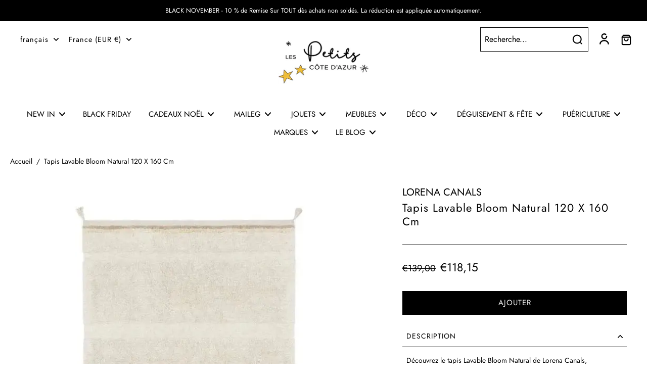

--- FILE ---
content_type: text/html; charset=utf-8
request_url: https://www.lespetits.fr/products/tapis-lavable-bloom-natural-120-x-160-cm
body_size: 109700
content:
<!doctype html>
<html class="no-js" lang="fr">
  <head><!-- SEOAnt Speed Up Script --><!-- /SEOAnt Speed Up Script -->
	<script id="pandectes-rules">   /* PANDECTES-GDPR: DO NOT MODIFY AUTO GENERATED CODE OF THIS SCRIPT */      window.PandectesSettings = {"store":{"id":51842220218,"plan":"basic","theme":"Copy of Eurus - Upgrade verion 9.1.0","primaryLocale":"fr","adminMode":false,"headless":false,"storefrontRootDomain":"","checkoutRootDomain":"","storefrontAccessToken":""},"tsPublished":1762340633,"declaration":{"showPurpose":false,"showProvider":false,"showDateGenerated":true},"language":{"unpublished":[],"languageMode":"Single","fallbackLanguage":"fr","languageDetection":"browser","languagesSupported":[]},"texts":{"managed":{"headerText":{"fr":"Nous respectons votre vie privée"},"consentText":{"fr":"Ce site utilise des cookies pour vous garantir la meilleure expérience."},"linkText":{"fr":"Apprendre encore plus"},"imprintText":{"fr":"Imprimer"},"googleLinkText":{"fr":"Conditions de confidentialité de Google"},"allowButtonText":{"fr":"J'accepte"},"denyButtonText":{"fr":"Déclin"},"dismissButtonText":{"fr":"D'accord"},"leaveSiteButtonText":{"fr":"Quitter ce site"},"preferencesButtonText":{"fr":"Préférences"},"cookiePolicyText":{"fr":"Politique de cookies"},"preferencesPopupTitleText":{"fr":"Gérer les préférences de consentement"},"preferencesPopupIntroText":{"fr":"Nous utilisons des cookies pour optimiser les fonctionnalités du site Web, analyser les performances et vous offrir une expérience personnalisée. Certains cookies sont indispensables au bon fonctionnement et au bon fonctionnement du site. Ces cookies ne peuvent pas être désactivés. Dans cette fenêtre, vous pouvez gérer votre préférence de cookies."},"preferencesPopupSaveButtonText":{"fr":"Enregistrer les préférences"},"preferencesPopupCloseButtonText":{"fr":"proche"},"preferencesPopupAcceptAllButtonText":{"fr":"Accepter tout"},"preferencesPopupRejectAllButtonText":{"fr":"Tout rejeter"},"cookiesDetailsText":{"fr":"Détails des cookies"},"preferencesPopupAlwaysAllowedText":{"fr":"Toujours activé"},"accessSectionParagraphText":{"fr":"Vous avez le droit de pouvoir accéder à vos données à tout moment."},"accessSectionTitleText":{"fr":"Portabilité des données"},"accessSectionAccountInfoActionText":{"fr":"Données personnelles"},"accessSectionDownloadReportActionText":{"fr":"Tout télécharger"},"accessSectionGDPRRequestsActionText":{"fr":"Demandes des personnes concernées"},"accessSectionOrdersRecordsActionText":{"fr":"Ordres"},"rectificationSectionParagraphText":{"fr":"Vous avez le droit de demander la mise à jour de vos données chaque fois que vous le jugez approprié."},"rectificationSectionTitleText":{"fr":"Rectification des données"},"rectificationCommentPlaceholder":{"fr":"Décrivez ce que vous souhaitez mettre à jour"},"rectificationCommentValidationError":{"fr":"Un commentaire est requis"},"rectificationSectionEditAccountActionText":{"fr":"Demander une mise à jour"},"erasureSectionTitleText":{"fr":"Droit à l'oubli"},"erasureSectionParagraphText":{"fr":"Vous avez le droit de demander que toutes vos données soient effacées. Après cela, vous ne pourrez plus accéder à votre compte."},"erasureSectionRequestDeletionActionText":{"fr":"Demander la suppression des données personnelles"},"consentDate":{"fr":"Date de consentement"},"consentId":{"fr":"ID de consentement"},"consentSectionChangeConsentActionText":{"fr":"Modifier la préférence de consentement"},"consentSectionConsentedText":{"fr":"Vous avez consenti à la politique de cookies de ce site Web sur"},"consentSectionNoConsentText":{"fr":"Vous n'avez pas consenti à la politique de cookies de ce site Web."},"consentSectionTitleText":{"fr":"Votre consentement aux cookies"},"consentStatus":{"fr":"Préférence de consentement"},"confirmationFailureMessage":{"fr":"Votre demande n'a pas été vérifiée. Veuillez réessayer et si le problème persiste, contactez le propriétaire du magasin pour obtenir de l'aide"},"confirmationFailureTitle":{"fr":"Un problème est survenu"},"confirmationSuccessMessage":{"fr":"Nous reviendrons rapidement vers vous quant à votre demande."},"confirmationSuccessTitle":{"fr":"Votre demande est vérifiée"},"guestsSupportEmailFailureMessage":{"fr":"Votre demande n'a pas été soumise. Veuillez réessayer et si le problème persiste, contactez le propriétaire du magasin pour obtenir de l'aide."},"guestsSupportEmailFailureTitle":{"fr":"Un problème est survenu"},"guestsSupportEmailPlaceholder":{"fr":"Adresse e-mail"},"guestsSupportEmailSuccessMessage":{"fr":"Si vous êtes inscrit en tant que client de ce magasin, vous recevrez bientôt un e-mail avec des instructions sur la marche à suivre."},"guestsSupportEmailSuccessTitle":{"fr":"Merci pour votre requête"},"guestsSupportEmailValidationError":{"fr":"L'email n'est pas valide"},"guestsSupportInfoText":{"fr":"Veuillez vous connecter avec votre compte client pour continuer."},"submitButton":{"fr":"Soumettre"},"submittingButton":{"fr":"Soumission..."},"cancelButton":{"fr":"Annuler"},"declIntroText":{"fr":"Nous utilisons des cookies pour optimiser les fonctionnalités du site Web, analyser les performances et vous offrir une expérience personnalisée. Certains cookies sont indispensables au bon fonctionnement et au bon fonctionnement du site Web. Ces cookies ne peuvent pas être désactivés. Dans cette fenêtre, vous pouvez gérer vos préférences en matière de cookies."},"declName":{"fr":"Nom"},"declPurpose":{"fr":"But"},"declType":{"fr":"Type"},"declRetention":{"fr":"Rétention"},"declProvider":{"fr":"Fournisseur"},"declFirstParty":{"fr":"Première partie"},"declThirdParty":{"fr":"Tierce partie"},"declSeconds":{"fr":"secondes"},"declMinutes":{"fr":"minutes"},"declHours":{"fr":"heures"},"declDays":{"fr":"jours"},"declWeeks":{"fr":"semaine(s)"},"declMonths":{"fr":"mois"},"declYears":{"fr":"années"},"declSession":{"fr":"Session"},"declDomain":{"fr":"Domaine"},"declPath":{"fr":"Chemin"}},"categories":{"strictlyNecessaryCookiesTitleText":{"fr":"Cookies strictement nécessaires"},"strictlyNecessaryCookiesDescriptionText":{"fr":"Ces cookies sont essentiels pour vous permettre de vous déplacer sur le site Web et d'utiliser ses fonctionnalités, telles que l'accès aux zones sécurisées du site Web. Le site Web ne peut pas fonctionner correctement sans ces cookies."},"functionalityCookiesTitleText":{"fr":"Cookies fonctionnels"},"functionalityCookiesDescriptionText":{"fr":"Ces cookies permettent au site de fournir des fonctionnalités et une personnalisation améliorées. Ils peuvent être définis par nous ou par des fournisseurs tiers dont nous avons ajouté les services à nos pages. Si vous n'autorisez pas ces cookies, certains ou tous ces services peuvent ne pas fonctionner correctement."},"performanceCookiesTitleText":{"fr":"Cookies de performances"},"performanceCookiesDescriptionText":{"fr":"Ces cookies nous permettent de surveiller et d'améliorer les performances de notre site Web. Par exemple, ils nous permettent de compter les visites, d'identifier les sources de trafic et de voir quelles parties du site sont les plus populaires."},"targetingCookiesTitleText":{"fr":"Ciblage des cookies"},"targetingCookiesDescriptionText":{"fr":"Ces cookies peuvent être installés via notre site par nos partenaires publicitaires. Ils peuvent être utilisés par ces sociétés pour établir un profil de vos intérêts et vous montrer des publicités pertinentes sur d'autres sites. Ils ne stockent pas directement d'informations personnelles, mais sont basés sur l'identification unique de votre navigateur et de votre appareil Internet. Si vous n'autorisez pas ces cookies, vous bénéficierez d'une publicité moins ciblée."},"unclassifiedCookiesTitleText":{"fr":"Cookies non classés"},"unclassifiedCookiesDescriptionText":{"fr":"Les cookies non classés sont des cookies que nous sommes en train de classer avec les fournisseurs de cookies individuels."}},"auto":{}},"library":{"previewMode":false,"fadeInTimeout":0,"defaultBlocked":7,"showLink":true,"showImprintLink":false,"showGoogleLink":false,"enabled":true,"cookie":{"expiryDays":365,"secure":true},"dismissOnScroll":false,"dismissOnWindowClick":false,"dismissOnTimeout":false,"palette":{"popup":{"background":"#FFFFFF","backgroundForCalculations":{"a":1,"b":255,"g":255,"r":255},"text":"#000000"},"button":{"background":"transparent","backgroundForCalculations":{"a":1,"b":255,"g":255,"r":255},"text":"#000000","textForCalculation":{"a":1,"b":0,"g":0,"r":0},"border":"#000000"}},"content":{"href":"https://les-petits-monaco.myshopify.com/policies/privacy-policy","imprintHref":"/","close":"&#10005;","target":"","logo":"<img class=\"cc-banner-logo\" style=\"max-height: 29px;\" src=\"https://cdn.shopify.com/s/files/1/0518/4222/0218/t/88/assets/pandectes-logo.png?v=1762338978\" alt=\"Cookie banner\" />"},"window":"<div role=\"dialog\" aria-label=\"{{header}}\" aria-describedby=\"cookieconsent:desc\" id=\"pandectes-banner\" class=\"cc-window-wrapper cc-bottom-wrapper\"><div class=\"pd-cookie-banner-window cc-window {{classes}}\">{{children}}</div></div>","compliance":{"opt-both":"<div class=\"cc-compliance cc-highlight\">{{deny}}{{allow}}</div>"},"type":"opt-both","layouts":{"basic":"{{logo}}{{messagelink}}{{compliance}}{{close}}"},"position":"bottom","theme":"wired","revokable":false,"animateRevokable":false,"revokableReset":false,"revokableLogoUrl":"https://cdn.shopify.com/s/files/1/0518/4222/0218/t/88/assets/pandectes-reopen-logo.png?v=1762338978","revokablePlacement":"bottom-left","revokableMarginHorizontal":15,"revokableMarginVertical":15,"static":false,"autoAttach":true,"hasTransition":true,"blacklistPage":[""],"elements":{"close":"<button aria-label=\"proche\" type=\"button\" class=\"cc-close\">{{close}}</button>","dismiss":"<button type=\"button\" class=\"cc-btn cc-btn-decision cc-dismiss\">{{dismiss}}</button>","allow":"<button type=\"button\" class=\"cc-btn cc-btn-decision cc-allow\">{{allow}}</button>","deny":"<button type=\"button\" class=\"cc-btn cc-btn-decision cc-deny\">{{deny}}</button>","preferences":"<button type=\"button\" class=\"cc-btn cc-settings\" aria-controls=\"pd-cp-preferences\" onclick=\"Pandectes.fn.openPreferences()\">{{preferences}}</button>"}},"geolocation":{"brOnly":false,"caOnly":false,"euOnly":false,"jpOnly":false,"thOnly":false,"canadaOnly":false,"canadaLaw25":false,"canadaPipeda":false,"globalVisibility":true},"dsr":{"guestsSupport":false,"accessSectionDownloadReportAuto":false},"banner":{"resetTs":1674556879,"extraCss":"        .cc-banner-logo {max-width: 24em!important;}    @media(min-width: 768px) {.cc-window.cc-floating{max-width: 24em!important;width: 24em!important;}}    .cc-message, .pd-cookie-banner-window .cc-header, .cc-logo {text-align: left}    .cc-window-wrapper{z-index: 2147483647;}    .cc-window{z-index: 2147483647;font-family: inherit;}    .pd-cookie-banner-window .cc-header{font-family: inherit;}    .pd-cp-ui{font-family: inherit; background-color: #FFFFFF;color:#000000;}    button.pd-cp-btn, a.pd-cp-btn{}    input + .pd-cp-preferences-slider{background-color: rgba(0, 0, 0, 0.3)}    .pd-cp-scrolling-section::-webkit-scrollbar{background-color: rgba(0, 0, 0, 0.3)}    input:checked + .pd-cp-preferences-slider{background-color: rgba(0, 0, 0, 1)}    .pd-cp-scrolling-section::-webkit-scrollbar-thumb {background-color: rgba(0, 0, 0, 1)}    .pd-cp-ui-close{color:#000000;}    .pd-cp-preferences-slider:before{background-color: #FFFFFF}    .pd-cp-title:before {border-color: #000000!important}    .pd-cp-preferences-slider{background-color:#000000}    .pd-cp-toggle{color:#000000!important}    @media(max-width:699px) {.pd-cp-ui-close-top svg {fill: #000000}}    .pd-cp-toggle:hover,.pd-cp-toggle:visited,.pd-cp-toggle:active{color:#000000!important}    .pd-cookie-banner-window {box-shadow: 0 0 18px rgb(0 0 0 / 20%);}  ","customJavascript":{},"showPoweredBy":false,"logoHeight":29,"hybridStrict":false,"cookiesBlockedByDefault":"7","isActive":true,"implicitSavePreferences":false,"cookieIcon":false,"blockBots":false,"showCookiesDetails":true,"hasTransition":true,"blockingPage":false,"showOnlyLandingPage":false,"leaveSiteUrl":"https://www.google.com","linkRespectStoreLang":false},"cookies":{"0":[{"name":"keep_alive","type":"http","domain":"www.lespetits.fr","path":"/","provider":"Shopify","firstParty":true,"retention":"30 minute(s)","session":false,"expires":30,"unit":"declMinutes","purpose":{"fr":"Used in connection with buyer localization."}},{"name":"secure_customer_sig","type":"http","domain":"www.lespetits.fr","path":"/","provider":"Shopify","firstParty":true,"retention":"1 year(s)","session":false,"expires":1,"unit":"declYears","purpose":{"fr":"Used in connection with customer login."}},{"name":"localization","type":"http","domain":"www.lespetits.fr","path":"/","provider":"Shopify","firstParty":true,"retention":"1 year(s)","session":false,"expires":1,"unit":"declYears","purpose":{"fr":"Shopify store localization"}},{"name":"cart_currency","type":"http","domain":"www.lespetits.fr","path":"/","provider":"Shopify","firstParty":true,"retention":"14 day(s)","session":false,"expires":14,"unit":"declDays","purpose":{"fr":"Used in connection with shopping cart."}},{"name":"_shopify_tm","type":"http","domain":".lespetits.fr","path":"/","provider":"Shopify","firstParty":true,"retention":"31 minute(s)","session":false,"expires":31,"unit":"declMinutes","purpose":{"fr":"Used for managing customer privacy settings."}},{"name":"_shopify_tw","type":"http","domain":".lespetits.fr","path":"/","provider":"Shopify","firstParty":true,"retention":"14 day(s)","session":false,"expires":14,"unit":"declDays","purpose":{"fr":"Used for managing customer privacy settings."}},{"name":"_shopify_m","type":"http","domain":".lespetits.fr","path":"/","provider":"Shopify","firstParty":true,"retention":"1 year(s)","session":false,"expires":1,"unit":"declYears","purpose":{"fr":"Used for managing customer privacy settings."}},{"name":"cart_sig","type":"http","domain":"www.lespetits.fr","path":"/","provider":"Shopify","firstParty":true,"retention":"14 day(s)","session":false,"expires":14,"unit":"declDays","purpose":{"fr":"Used in connection with checkout."}},{"name":"_tracking_consent","type":"http","domain":".lespetits.fr","path":"/","provider":"Shopify","firstParty":true,"retention":"1 year(s)","session":false,"expires":1,"unit":"declYears","purpose":{"fr":"Tracking preferences."}},{"name":"_secure_session_id","type":"http","domain":"www.lespetits.fr","path":"/","provider":"Shopify","firstParty":true,"retention":"24 hour(s)","session":false,"expires":24,"unit":"declHours","purpose":{"fr":"Used in connection with navigation through a storefront."}}],"1":[{"name":"_orig_referrer","type":"http","domain":".lespetits.fr","path":"/","provider":"Shopify","firstParty":true,"retention":"14 day(s)","session":false,"expires":14,"unit":"declDays","purpose":{"fr":"Tracks landing pages."}},{"name":"_landing_page","type":"http","domain":".lespetits.fr","path":"/","provider":"Shopify","firstParty":true,"retention":"14 day(s)","session":false,"expires":14,"unit":"declDays","purpose":{"fr":"Tracks landing pages."}},{"name":"_y","type":"http","domain":".lespetits.fr","path":"/","provider":"Shopify","firstParty":true,"retention":"1 year(s)","session":false,"expires":1,"unit":"declYears","purpose":{"fr":"Shopify analytics."}},{"name":"_s","type":"http","domain":".lespetits.fr","path":"/","provider":"Shopify","firstParty":true,"retention":"31 minute(s)","session":false,"expires":31,"unit":"declMinutes","purpose":{"fr":"Shopify analytics."}},{"name":"_shopify_y","type":"http","domain":".lespetits.fr","path":"/","provider":"Shopify","firstParty":true,"retention":"1 year(s)","session":false,"expires":1,"unit":"declYears","purpose":{"fr":"Shopify analytics."}},{"name":"_shopify_s","type":"http","domain":".lespetits.fr","path":"/","provider":"Shopify","firstParty":true,"retention":"31 minute(s)","session":false,"expires":31,"unit":"declMinutes","purpose":{"fr":"Shopify analytics."}},{"name":"_shopify_sa_t","type":"http","domain":".lespetits.fr","path":"/","provider":"Shopify","firstParty":true,"retention":"30 minute(s)","session":false,"expires":30,"unit":"declMinutes","purpose":{"fr":"Shopify analytics relating to marketing & referrals."}},{"name":"_shopify_sa_p","type":"http","domain":".lespetits.fr","path":"/","provider":"Shopify","firstParty":true,"retention":"30 minute(s)","session":false,"expires":30,"unit":"declMinutes","purpose":{"fr":"Shopify analytics relating to marketing & referrals."}},{"name":"tsrce","type":"http","domain":".paypal.com","path":"/","provider":"Paypal","firstParty":true,"retention":"3 day(s)","session":false,"expires":3,"unit":"declDays","purpose":{"fr":"PayPal cookie: when making a payment via PayPal these cookies are issued – PayPal session/security"}}],"2":[{"name":"_ga_04KY4LDCEY","type":"http","domain":".lespetits.fr","path":"/","provider":"Google","firstParty":true,"retention":"1 year(s)","session":false,"expires":1,"unit":"declYears","purpose":{"fr":"Cookie is set by Google Analytics with unknown functionality"}},{"name":"_ga","type":"http","domain":".lespetits.fr","path":"/","provider":"Google","firstParty":true,"retention":"1 year(s)","session":false,"expires":1,"unit":"declYears","purpose":{"fr":"Cookie is set by Google Analytics with unknown functionality"}},{"name":"_gid","type":"http","domain":".lespetits.fr","path":"/","provider":"Google","firstParty":true,"retention":"24 hour(s)","session":false,"expires":24,"unit":"declHours","purpose":{"fr":"Cookie is placed by Google Analytics to count and track pageviews."}},{"name":"_gat","type":"http","domain":".lespetits.fr","path":"/","provider":"Google","firstParty":true,"retention":"51 second(s)","session":false,"expires":51,"unit":"declSeconds","purpose":{"fr":"Cookie is placed by Google Analytics to filter requests from bots."}}],"4":[{"name":"_pin_unauth","type":"http","domain":".lespetits.fr","path":"/","provider":"Pinterest","firstParty":true,"retention":"1 year(s)","session":false,"expires":1,"unit":"declYears","purpose":{"fr":"Used to group actions for users who cannot be identified by Pinterest."}},{"name":"_gcl_au","type":"http","domain":".lespetits.fr","path":"/","provider":"Google","firstParty":true,"retention":"90 day(s)","session":false,"expires":90,"unit":"declDays","purpose":{"fr":"Cookie is placed by Google Tag Manager to track conversions."}},{"name":"_fbp","type":"http","domain":".lespetits.fr","path":"/","provider":"Facebook","firstParty":true,"retention":"90 day(s)","session":false,"expires":90,"unit":"declDays","purpose":{"fr":"Cookie is placed by Facebook to track visits across websites."}},{"name":"__kla_id","type":"http","domain":"www.lespetits.fr","path":"/","provider":"Klaviyo","firstParty":true,"retention":"1 year(s)","session":false,"expires":1,"unit":"declYears","purpose":{"fr":"Tracks when someone clicks through a Klaviyo email to your website"}},{"name":"IDE","type":"http","domain":".doubleclick.net","path":"/","provider":"Google","firstParty":true,"retention":"1 year(s)","session":false,"expires":1,"unit":"declYears","purpose":{"fr":"To measure the visitors’ actions after they click through from an advert. Expires after 1 year."}}],"8":[{"name":"_cmp_a","type":"http","domain":".lespetits.fr","path":"/","provider":"Unknown","firstParty":true,"retention":"24 hour(s)","session":false,"expires":24,"unit":"declHours","purpose":{"fr":""}}]},"blocker":{"isActive":false,"googleConsentMode":{"id":"","analyticsId":"","isActive":false,"adStorageCategory":4,"analyticsStorageCategory":2,"personalizationStorageCategory":1,"functionalityStorageCategory":1,"customEvent":true,"securityStorageCategory":0,"redactData":true,"urlPassthrough":false},"facebookPixel":{"id":"","isActive":false,"ldu":false},"microsoft":{},"rakuten":{"isActive":false,"cmp":false,"ccpa":false},"clarity":{},"defaultBlocked":7,"patterns":{"whiteList":[],"blackList":{"1":[],"2":[],"4":[],"8":[]},"iframesWhiteList":[],"iframesBlackList":{"1":[],"2":[],"4":[],"8":[]},"beaconsWhiteList":[],"beaconsBlackList":{"1":[],"2":[],"4":[],"8":[]}}}}      !function(){"use strict";window.PandectesRules=window.PandectesRules||{},window.PandectesRules.manualBlacklist={1:[],2:[],4:[]},window.PandectesRules.blacklistedIFrames={1:[],2:[],4:[]},window.PandectesRules.blacklistedCss={1:[],2:[],4:[]},window.PandectesRules.blacklistedBeacons={1:[],2:[],4:[]};const e="javascript/blocked",t=["US-CA","US-VA","US-CT","US-UT","US-CO","US-MT","US-TX","US-OR","US-IA","US-NE","US-NH","US-DE","US-NJ","US-TN","US-MN"],n=["AT","BE","BG","HR","CY","CZ","DK","EE","FI","FR","DE","GR","HU","IE","IT","LV","LT","LU","MT","NL","PL","PT","RO","SK","SI","ES","SE","GB","LI","NO","IS"];function a(e){return new RegExp(e.replace(/[/\\.+?$()]/g,"\\$&").replace("*","(.*)"))}const o=(e,t="log")=>{new URLSearchParams(window.location.search).get("log")&&console[t](`PandectesRules: ${e}`)};function s(e){const t=document.createElement("script");t.async=!0,t.src=e,document.head.appendChild(t)}const r=window.PandectesRulesSettings||window.PandectesSettings,i=function(){if(void 0!==window.dataLayer&&Array.isArray(window.dataLayer)){if(window.dataLayer.some((e=>"pandectes_full_scan"===e.event)))return!0}return!1}(),c=((e="_pandectes_gdpr")=>{const t=("; "+document.cookie).split("; "+e+"=");let n;if(t.length<2)n={};else{const e=t.pop().split(";");n=window.atob(e.shift())}const a=(e=>{try{return JSON.parse(e)}catch(e){return!1}})(n);return!1!==a?a:n})(),{banner:{isActive:l},blocker:{defaultBlocked:d,patterns:u}}=r,g=c&&null!==c.preferences&&void 0!==c.preferences?c.preferences:null,p=i?0:l?null===g?d:g:0,f={1:!(1&p),2:!(2&p),4:!(4&p)},{blackList:h,whiteList:y,iframesBlackList:w,iframesWhiteList:m,beaconsBlackList:b,beaconsWhiteList:k}=u,_={blackList:[],whiteList:[],iframesBlackList:{1:[],2:[],4:[],8:[]},iframesWhiteList:[],beaconsBlackList:{1:[],2:[],4:[],8:[]},beaconsWhiteList:[]};[1,2,4].map((e=>{f[e]||(_.blackList.push(...h[e].length?h[e].map(a):[]),_.iframesBlackList[e]=w[e].length?w[e].map(a):[],_.beaconsBlackList[e]=b[e].length?b[e].map(a):[])})),_.whiteList=y.length?y.map(a):[],_.iframesWhiteList=m.length?m.map(a):[],_.beaconsWhiteList=k.length?k.map(a):[];const v={scripts:[],iframes:{1:[],2:[],4:[]},beacons:{1:[],2:[],4:[]},css:{1:[],2:[],4:[]}},L=(t,n)=>t&&(!n||n!==e)&&(!_.blackList||_.blackList.some((e=>e.test(t))))&&(!_.whiteList||_.whiteList.every((e=>!e.test(t)))),S=(e,t)=>{const n=_.iframesBlackList[t],a=_.iframesWhiteList;return e&&(!n||n.some((t=>t.test(e))))&&(!a||a.every((t=>!t.test(e))))},C=(e,t)=>{const n=_.beaconsBlackList[t],a=_.beaconsWhiteList;return e&&(!n||n.some((t=>t.test(e))))&&(!a||a.every((t=>!t.test(e))))},A=new MutationObserver((e=>{for(let t=0;t<e.length;t++){const{addedNodes:n}=e[t];for(let e=0;e<n.length;e++){const t=n[e],a=t.dataset&&t.dataset.cookiecategory;if(1===t.nodeType&&"LINK"===t.tagName){const e=t.dataset&&t.dataset.href;if(e&&a)switch(a){case"functionality":case"C0001":v.css[1].push(e);break;case"performance":case"C0002":v.css[2].push(e);break;case"targeting":case"C0003":v.css[4].push(e)}}}}}));var $=new MutationObserver((t=>{for(let n=0;n<t.length;n++){const{addedNodes:a}=t[n];for(let t=0;t<a.length;t++){const n=a[t],s=n.src||n.dataset&&n.dataset.src,r=n.dataset&&n.dataset.cookiecategory;if(1===n.nodeType&&"IFRAME"===n.tagName){if(s){let e=!1;S(s,1)||"functionality"===r||"C0001"===r?(e=!0,v.iframes[1].push(s)):S(s,2)||"performance"===r||"C0002"===r?(e=!0,v.iframes[2].push(s)):(S(s,4)||"targeting"===r||"C0003"===r)&&(e=!0,v.iframes[4].push(s)),e&&(n.removeAttribute("src"),n.setAttribute("data-src",s))}}else if(1===n.nodeType&&"IMG"===n.tagName){if(s){let e=!1;C(s,1)?(e=!0,v.beacons[1].push(s)):C(s,2)?(e=!0,v.beacons[2].push(s)):C(s,4)&&(e=!0,v.beacons[4].push(s)),e&&(n.removeAttribute("src"),n.setAttribute("data-src",s))}}else if(1===n.nodeType&&"SCRIPT"===n.tagName){const t=n.type;let a=!1;if(L(s,t)?(o(`rule blocked: ${s}`),a=!0):s&&r?o(`manually blocked @ ${r}: ${s}`):r&&o(`manually blocked @ ${r}: inline code`),a){v.scripts.push([n,t]),n.type=e;const a=function(t){n.getAttribute("type")===e&&t.preventDefault(),n.removeEventListener("beforescriptexecute",a)};n.addEventListener("beforescriptexecute",a),n.parentElement&&n.parentElement.removeChild(n)}}}}}));const P=document.createElement,E={src:Object.getOwnPropertyDescriptor(HTMLScriptElement.prototype,"src"),type:Object.getOwnPropertyDescriptor(HTMLScriptElement.prototype,"type")};window.PandectesRules.unblockCss=e=>{const t=v.css[e]||[];t.length&&o(`Unblocking CSS for ${e}`),t.forEach((e=>{const t=document.querySelector(`link[data-href^="${e}"]`);t.removeAttribute("data-href"),t.href=e})),v.css[e]=[]},window.PandectesRules.unblockIFrames=e=>{const t=v.iframes[e]||[];t.length&&o(`Unblocking IFrames for ${e}`),_.iframesBlackList[e]=[],t.forEach((e=>{const t=document.querySelector(`iframe[data-src^="${e}"]`);t.removeAttribute("data-src"),t.src=e})),v.iframes[e]=[]},window.PandectesRules.unblockBeacons=e=>{const t=v.beacons[e]||[];t.length&&o(`Unblocking Beacons for ${e}`),_.beaconsBlackList[e]=[],t.forEach((e=>{const t=document.querySelector(`img[data-src^="${e}"]`);t.removeAttribute("data-src"),t.src=e})),v.beacons[e]=[]},window.PandectesRules.unblockInlineScripts=function(e){const t=1===e?"functionality":2===e?"performance":"targeting",n=document.querySelectorAll(`script[type="javascript/blocked"][data-cookiecategory="${t}"]`);o(`unblockInlineScripts: ${n.length} in ${t}`),n.forEach((function(e){const t=document.createElement("script");t.type="text/javascript",e.hasAttribute("src")?t.src=e.getAttribute("src"):t.textContent=e.textContent,document.head.appendChild(t),e.parentNode.removeChild(e)}))},window.PandectesRules.unblockInlineCss=function(e){const t=1===e?"functionality":2===e?"performance":"targeting",n=document.querySelectorAll(`link[data-cookiecategory="${t}"]`);o(`unblockInlineCss: ${n.length} in ${t}`),n.forEach((function(e){e.href=e.getAttribute("data-href")}))},window.PandectesRules.unblock=function(e){e.length<1?(_.blackList=[],_.whiteList=[],_.iframesBlackList=[],_.iframesWhiteList=[]):(_.blackList&&(_.blackList=_.blackList.filter((t=>e.every((e=>"string"==typeof e?!t.test(e):e instanceof RegExp?t.toString()!==e.toString():void 0))))),_.whiteList&&(_.whiteList=[..._.whiteList,...e.map((e=>{if("string"==typeof e){const t=".*"+a(e)+".*";if(_.whiteList.every((e=>e.toString()!==t.toString())))return new RegExp(t)}else if(e instanceof RegExp&&_.whiteList.every((t=>t.toString()!==e.toString())))return e;return null})).filter(Boolean)]));let t=0;[...v.scripts].forEach((([e,n],a)=>{if(function(e){const t=e.getAttribute("src");return _.blackList&&_.blackList.every((e=>!e.test(t)))||_.whiteList&&_.whiteList.some((e=>e.test(t)))}(e)){const o=document.createElement("script");for(let t=0;t<e.attributes.length;t++){let n=e.attributes[t];"src"!==n.name&&"type"!==n.name&&o.setAttribute(n.name,e.attributes[t].value)}o.setAttribute("src",e.src),o.setAttribute("type",n||"application/javascript"),document.head.appendChild(o),v.scripts.splice(a-t,1),t++}})),0==_.blackList.length&&0===_.iframesBlackList[1].length&&0===_.iframesBlackList[2].length&&0===_.iframesBlackList[4].length&&0===_.beaconsBlackList[1].length&&0===_.beaconsBlackList[2].length&&0===_.beaconsBlackList[4].length&&(o("Disconnecting observers"),$.disconnect(),A.disconnect())};const{store:{adminMode:B,headless:T,storefrontRootDomain:R,checkoutRootDomain:I,storefrontAccessToken:O},banner:{isActive:N},blocker:U}=r,{defaultBlocked:D}=U;N&&function(e){if(window.Shopify&&window.Shopify.customerPrivacy)return void e();let t=null;window.Shopify&&window.Shopify.loadFeatures&&window.Shopify.trackingConsent?e():t=setInterval((()=>{window.Shopify&&window.Shopify.loadFeatures&&(clearInterval(t),window.Shopify.loadFeatures([{name:"consent-tracking-api",version:"0.1"}],(t=>{t?o("Shopify.customerPrivacy API - failed to load"):(o(`shouldShowBanner() -> ${window.Shopify.trackingConsent.shouldShowBanner()} | saleOfDataRegion() -> ${window.Shopify.trackingConsent.saleOfDataRegion()}`),e())})))}),10)}((()=>{!function(){const e=window.Shopify.trackingConsent;if(!1!==e.shouldShowBanner()||null!==g||7!==D)try{const t=B&&!(window.Shopify&&window.Shopify.AdminBarInjector);let n={preferences:!(1&p)||i||t,analytics:!(2&p)||i||t,marketing:!(4&p)||i||t};T&&(n.headlessStorefront=!0,n.storefrontRootDomain=R?.length?R:window.location.hostname,n.checkoutRootDomain=I?.length?I:`checkout.${window.location.hostname}`,n.storefrontAccessToken=O?.length?O:""),e.firstPartyMarketingAllowed()===n.marketing&&e.analyticsProcessingAllowed()===n.analytics&&e.preferencesProcessingAllowed()===n.preferences||e.setTrackingConsent(n,(function(e){e&&e.error?o("Shopify.customerPrivacy API - failed to setTrackingConsent"):o(`setTrackingConsent(${JSON.stringify(n)})`)}))}catch(e){o("Shopify.customerPrivacy API - exception")}}(),function(){if(T){const e=window.Shopify.trackingConsent,t=e.currentVisitorConsent();if(navigator.globalPrivacyControl&&""===t.sale_of_data){const t={sale_of_data:!1,headlessStorefront:!0};t.storefrontRootDomain=R?.length?R:window.location.hostname,t.checkoutRootDomain=I?.length?I:`checkout.${window.location.hostname}`,t.storefrontAccessToken=O?.length?O:"",e.setTrackingConsent(t,(function(e){e&&e.error?o(`Shopify.customerPrivacy API - failed to setTrackingConsent({${JSON.stringify(t)})`):o(`setTrackingConsent(${JSON.stringify(t)})`)}))}}}()}));const M="[Pandectes :: Google Consent Mode debug]:";function z(...e){const t=e[0],n=e[1],a=e[2];if("consent"!==t)return"config"===t?"config":void 0;const{ad_storage:o,ad_user_data:s,ad_personalization:r,functionality_storage:i,analytics_storage:c,personalization_storage:l,security_storage:d}=a,u={Command:t,Mode:n,ad_storage:o,ad_user_data:s,ad_personalization:r,functionality_storage:i,analytics_storage:c,personalization_storage:l,security_storage:d};return console.table(u),"default"===n&&("denied"===o&&"denied"===s&&"denied"===r&&"denied"===i&&"denied"===c&&"denied"===l||console.warn(`${M} all types in a "default" command should be set to "denied" except for security_storage that should be set to "granted"`)),n}let j=!1,x=!1;function q(e){e&&("default"===e?(j=!0,x&&console.warn(`${M} "default" command was sent but there was already an "update" command before it.`)):"update"===e?(x=!0,j||console.warn(`${M} "update" command was sent but there was no "default" command before it.`)):"config"===e&&(j||console.warn(`${M} a tag read consent state before a "default" command was sent.`)))}const{banner:{isActive:F,hybridStrict:W},geolocation:{caOnly:H=!1,euOnly:G=!1,brOnly:J=!1,jpOnly:V=!1,thOnly:K=!1,chOnly:Z=!1,zaOnly:Y=!1,canadaOnly:X=!1,globalVisibility:Q=!0},blocker:{defaultBlocked:ee=7,googleConsentMode:{isActive:te,onlyGtm:ne=!1,customEvent:ae,id:oe="",analyticsId:se="",adwordsId:re="",redactData:ie,urlPassthrough:ce,adStorageCategory:le,analyticsStorageCategory:de,functionalityStorageCategory:ue,personalizationStorageCategory:ge,securityStorageCategory:pe,dataLayerProperty:fe="dataLayer",waitForUpdate:he=0,useNativeChannel:ye=!1,debugMode:we=!1}}}=r;function me(){window[fe].push(arguments)}window[fe]=window[fe]||[];const be={hasInitialized:!1,useNativeChannel:!1,ads_data_redaction:!1,url_passthrough:!1,data_layer_property:"dataLayer",storage:{ad_storage:"granted",ad_user_data:"granted",ad_personalization:"granted",analytics_storage:"granted",functionality_storage:"granted",personalization_storage:"granted",security_storage:"granted"}};if(F&&te){we&&(ke=fe||"dataLayer",window[ke].forEach((e=>{q(z(...e))})),window[ke].push=function(...e){return q(z(...e[0])),Array.prototype.push.apply(this,e)});const e=0===(ee&le)?"granted":"denied",a=0===(ee&de)?"granted":"denied",o=0===(ee&ue)?"granted":"denied",r=0===(ee&ge)?"granted":"denied",i=0===(ee&pe)?"granted":"denied";be.hasInitialized=!0,be.useNativeChannel=ye,be.url_passthrough=ce,be.ads_data_redaction="denied"===e&&ie,be.storage.ad_storage=e,be.storage.ad_user_data=e,be.storage.ad_personalization=e,be.storage.analytics_storage=a,be.storage.functionality_storage=o,be.storage.personalization_storage=r,be.storage.security_storage=i,be.data_layer_property=fe||"dataLayer",me("set","developer_id.dMTZkMj",!0),be.ads_data_redaction&&me("set","ads_data_redaction",be.ads_data_redaction),be.url_passthrough&&me("set","url_passthrough",be.url_passthrough),function(){const e=p!==ee?{wait_for_update:he||500}:he?{wait_for_update:he}:{};Q&&!W?me("consent","default",{...be.storage,...e}):(me("consent","default",{...be.storage,...e,region:[...G||W?n:[],...H&&!W?t:[],...J&&!W?["BR"]:[],...V&&!W?["JP"]:[],...!1===X||W?[]:["CA"],...K&&!W?["TH"]:[],...Z&&!W?["CH"]:[],...Y&&!W?["ZA"]:[]]}),me("consent","default",{ad_storage:"granted",ad_user_data:"granted",ad_personalization:"granted",analytics_storage:"granted",functionality_storage:"granted",personalization_storage:"granted",security_storage:"granted",...e}));if(null!==g){const e=0===(p&le)?"granted":"denied",t=0===(p&de)?"granted":"denied",n=0===(p&ue)?"granted":"denied",a=0===(p&ge)?"granted":"denied",o=0===(p&pe)?"granted":"denied";be.storage.ad_storage=e,be.storage.ad_user_data=e,be.storage.ad_personalization=e,be.storage.analytics_storage=t,be.storage.functionality_storage=n,be.storage.personalization_storage=a,be.storage.security_storage=o,me("consent","update",be.storage)}me("js",new Date);const a="https://www.googletagmanager.com";if(oe.length){const e=oe.split(",");window[be.data_layer_property].push({"gtm.start":(new Date).getTime(),event:"gtm.js"});for(let t=0;t<e.length;t++){const n="dataLayer"!==be.data_layer_property?`&l=${be.data_layer_property}`:"";s(`${a}/gtm.js?id=${e[t].trim()}${n}`)}}if(se.length){const e=se.split(",");for(let t=0;t<e.length;t++){const n=e[t].trim();n.length&&(s(`${a}/gtag/js?id=${n}`),me("config",n,{send_page_view:!1}))}}if(re.length){const e=re.split(",");for(let t=0;t<e.length;t++){const n=e[t].trim();n.length&&(s(`${a}/gtag/js?id=${n}`),me("config",n,{allow_enhanced_conversions:!0}))}}}()}else if(ne){const e="https://www.googletagmanager.com";if(oe.length){const t=oe.split(",");for(let n=0;n<t.length;n++){const a="dataLayer"!==be.data_layer_property?`&l=${be.data_layer_property}`:"";s(`${e}/gtm.js?id=${t[n].trim()}${a}`)}}}var ke;const{blocker:{klaviyoIsActive:_e,googleConsentMode:{adStorageCategory:ve}}}=r;_e&&window.addEventListener("PandectesEvent_OnConsent",(function(e){const{preferences:t}=e.detail;if(null!=t){const e=0===(t&ve)?"granted":"denied";void 0!==window.klaviyo&&window.klaviyo.isIdentified()&&window.klaviyo.push(["identify",{ad_personalization:e,ad_user_data:e}])}}));const{banner:{revokableTrigger:Le}}=r;Le&&(window.onload=async()=>{for await(let e of((e,t=1e3,n=1e4)=>{const a=new WeakMap;return{async*[Symbol.asyncIterator](){const o=Date.now();for(;Date.now()-o<n;){const n=document.querySelectorAll(e);for(const e of n)a.has(e)||(a.set(e,!0),yield e);await new Promise((e=>setTimeout(e,t)))}}}})('a[href*="#reopenBanner"]'))e.onclick=e=>{e.preventDefault(),window.Pandectes.fn.revokeConsent()}});const{banner:{isActive:Se},blocker:{defaultBlocked:Ce=7,microsoft:{isActive:Ae,uetTags:$e,dataLayerProperty:Pe="uetq"}={isActive:!1,uetTags:"",dataLayerProperty:"uetq"},clarity:{isActive:Ee,id:Be}={isActive:!1,id:""}}}=r,Te={hasInitialized:!1,data_layer_property:"uetq",storage:{ad_storage:"granted"}};if(Se&&Ae){if(function(e,t,n){const a=new Date;a.setTime(a.getTime()+24*n*60*60*1e3);const o="expires="+a.toUTCString();document.cookie=`${e}=${t}; ${o}; path=/; secure; samesite=strict`}("_uetmsdns","0",365),$e.length){const e=$e.split(",");for(let t=0;t<e.length;t++)e[t].trim().length&&ze(e[t])}const e=4&Ce?"denied":"granted";if(Te.hasInitialized=!0,Te.storage.ad_storage=e,window[Pe]=window[Pe]||[],window[Pe].push("consent","default",Te.storage),null!==g){const e=4&p?"denied":"granted";Te.storage.ad_storage=e,window[Pe].push("consent","update",Te.storage)}}var Re,Ie,Oe,Ne,Ue,De,Me;function ze(e){const t=document.createElement("script");t.type="text/javascript",t.async=!0,t.src="//bat.bing.com/bat.js",t.onload=function(){const t={ti:e,cookieFlags:"SameSite=None;Secure"};t.q=window[Pe],window[Pe]=new UET(t),window[Pe].push("pageLoad")},document.head.appendChild(t)}Ee&&Se&&(Be.length&&(Re=window,Ie=document,Ne="script",Ue=Be,Re[Oe="clarity"]=Re[Oe]||function(){(Re[Oe].q=Re[Oe].q||[]).push(arguments)},(De=Ie.createElement(Ne)).async=1,De.src="https://www.clarity.ms/tag/"+Ue,(Me=Ie.getElementsByTagName(Ne)[0]).parentNode.insertBefore(De,Me)),window.addEventListener("PandectesEvent_OnConsent",(e=>{["new","revoke"].includes(e.detail?.consentType)&&"function"==typeof window.clarity&&(2&e.detail?.preferences?window.clarity("consent",!1):window.clarity("consent"))}))),window.PandectesRules.gcm=be;const{banner:{isActive:je},blocker:{isActive:xe}}=r;o(`Prefs: ${p} | Banner: ${je?"on":"off"} | Blocker: ${xe?"on":"off"}`);const qe=null===g&&/\/checkouts\//.test(window.location.pathname);0!==p&&!1===i&&xe&&!qe&&(o("Blocker will execute"),document.createElement=function(...t){if("script"!==t[0].toLowerCase())return P.bind?P.bind(document)(...t):P;const n=P.bind(document)(...t);try{Object.defineProperties(n,{src:{...E.src,set(t){L(t,n.type)&&E.type.set.call(this,e),E.src.set.call(this,t)}},type:{...E.type,get(){const t=E.type.get.call(this);return t===e||L(this.src,t)?null:t},set(t){const a=L(n.src,n.type)?e:t;E.type.set.call(this,a)}}}),n.setAttribute=function(t,a){if("type"===t){const t=L(n.src,n.type)?e:a;E.type.set.call(n,t)}else"src"===t?(L(a,n.type)&&E.type.set.call(n,e),E.src.set.call(n,a)):HTMLScriptElement.prototype.setAttribute.call(n,t,a)}}catch(e){console.warn("Yett: unable to prevent script execution for script src ",n.src,".\n",'A likely cause would be because you are using a third-party browser extension that monkey patches the "document.createElement" function.')}return n},$.observe(document.documentElement,{childList:!0,subtree:!0}),A.observe(document.documentElement,{childList:!0,subtree:!0}))}();
</script>
	
    <meta charset="utf-8">
    <meta http-equiv="X-UA-Compatible" content="IE=edge">
    <meta name="viewport" content="width=device-width, initial-scale=1.0">
    <meta name="theme-color" content="">
    
    
      <link rel="canonical" href="https://www.lespetits.fr/products/tapis-lavable-bloom-natural-120-x-160-cm">
    
<link rel="icon" type="image/png" href="//www.lespetits.fr/cdn/shop/files/favicon_les_petits_2.png?crop=center&height=32&v=1635430686&width=32"><link rel="preconnect" href="https://fonts.shopifycdn.com" crossorigin><title>
      LORENA CANALS | Tapis Lavable Bloom Natural 120 X 160 cm
 &ndash; Les Petits</title>
    
      <meta name="description" content="Découvrez le tapis Lavable Bloom Natural de Lorena Canals, l&#39;accessoire idéal pour la décoration de la chambre de votre enfant. Ce tapis doux et chaleureux, de">
    
    <link href="//www.lespetits.fr/cdn/shop/t/88/assets/theme.css?v=159609551336733742871762338978" rel="stylesheet" type="text/css" media="all" />
    
    <link rel="preload" href="//www.lespetits.fr/cdn/fonts/jost/jost_n4.d47a1b6347ce4a4c9f437608011273009d91f2b7.woff2" as="font" type="font/woff2" crossorigin="anonymous" />
    
    

<meta property="og:site_name" content="Les Petits">
<meta property="og:url" content="https://www.lespetits.fr/products/tapis-lavable-bloom-natural-120-x-160-cm">
<meta property="og:title" content="LORENA CANALS | Tapis Lavable Bloom Natural 120 X 160 cm">
<meta property="og:type" content="product">
<meta property="og:description" content="Découvrez le tapis Lavable Bloom Natural de Lorena Canals, l&#39;accessoire idéal pour la décoration de la chambre de votre enfant. Ce tapis doux et chaleureux, de"><meta property="og:image" content="http://www.lespetits.fr/cdn/shop/products/lorena-canals-tapis-lavable-bloom-natural-120-x-160-cm-9193822.webp?v=1762441655">
  <meta property="og:image:secure_url" content="https://www.lespetits.fr/cdn/shop/products/lorena-canals-tapis-lavable-bloom-natural-120-x-160-cm-9193822.webp?v=1762441655">
  <meta property="og:image:width" content="689">
  <meta property="og:image:height" content="689"><meta property="og:price:amount" content="118,15">
  <meta property="og:price:currency" content="EUR"><meta name="twitter:card" content="summary_large_image">
<meta name="twitter:title" content="LORENA CANALS | Tapis Lavable Bloom Natural 120 X 160 cm">
<meta name="twitter:description" content="Découvrez le tapis Lavable Bloom Natural de Lorena Canals, l&#39;accessoire idéal pour la décoration de la chambre de votre enfant. Ce tapis doux et chaleureux, de">
<style data-shopify>@font-face {
  font-family: Jost;
  font-weight: 400;
  font-style: normal;
  font-display: swap;
  src: url("//www.lespetits.fr/cdn/fonts/jost/jost_n4.d47a1b6347ce4a4c9f437608011273009d91f2b7.woff2") format("woff2"),
       url("//www.lespetits.fr/cdn/fonts/jost/jost_n4.791c46290e672b3f85c3d1c651ef2efa3819eadd.woff") format("woff");
}

  @font-face {
  font-family: Jost;
  font-weight: 400;
  font-style: normal;
  font-display: swap;
  src: url("//www.lespetits.fr/cdn/fonts/jost/jost_n4.d47a1b6347ce4a4c9f437608011273009d91f2b7.woff2") format("woff2"),
       url("//www.lespetits.fr/cdn/fonts/jost/jost_n4.791c46290e672b3f85c3d1c651ef2efa3819eadd.woff") format("woff");
}

  @font-face {
  font-family: Jost;
  font-weight: 400;
  font-style: normal;
  font-display: swap;
  src: url("//www.lespetits.fr/cdn/fonts/jost/jost_n4.d47a1b6347ce4a4c9f437608011273009d91f2b7.woff2") format("woff2"),
       url("//www.lespetits.fr/cdn/fonts/jost/jost_n4.791c46290e672b3f85c3d1c651ef2efa3819eadd.woff") format("woff");
}

  @font-face {
  font-family: Jost;
  font-weight: 400;
  font-style: normal;
  font-display: swap;
  src: url("//www.lespetits.fr/cdn/fonts/jost/jost_n4.d47a1b6347ce4a4c9f437608011273009d91f2b7.woff2") format("woff2"),
       url("//www.lespetits.fr/cdn/fonts/jost/jost_n4.791c46290e672b3f85c3d1c651ef2efa3819eadd.woff") format("woff");
}

  @font-face {
  font-family: Assistant;
  font-weight: 400;
  font-style: normal;
  font-display: swap;
  src: url("//www.lespetits.fr/cdn/fonts/assistant/assistant_n4.9120912a469cad1cc292572851508ca49d12e768.woff2") format("woff2"),
       url("//www.lespetits.fr/cdn/fonts/assistant/assistant_n4.6e9875ce64e0fefcd3f4446b7ec9036b3ddd2985.woff") format("woff");
}


  @font-face {
  font-family: Jost;
  font-weight: 700;
  font-style: normal;
  font-display: swap;
  src: url("//www.lespetits.fr/cdn/fonts/jost/jost_n7.921dc18c13fa0b0c94c5e2517ffe06139c3615a3.woff2") format("woff2"),
       url("//www.lespetits.fr/cdn/fonts/jost/jost_n7.cbfc16c98c1e195f46c536e775e4e959c5f2f22b.woff") format("woff");
}

  @font-face {
  font-family: Jost;
  font-weight: 600;
  font-style: normal;
  font-display: swap;
  src: url("//www.lespetits.fr/cdn/fonts/jost/jost_n6.ec1178db7a7515114a2d84e3dd680832b7af8b99.woff2") format("woff2"),
       url("//www.lespetits.fr/cdn/fonts/jost/jost_n6.b1178bb6bdd3979fef38e103a3816f6980aeaff9.woff") format("woff");
}

  @font-face {
  font-family: Jost;
  font-weight: 400;
  font-style: italic;
  font-display: swap;
  src: url("//www.lespetits.fr/cdn/fonts/jost/jost_i4.b690098389649750ada222b9763d55796c5283a5.woff2") format("woff2"),
       url("//www.lespetits.fr/cdn/fonts/jost/jost_i4.fd766415a47e50b9e391ae7ec04e2ae25e7e28b0.woff") format("woff");
}

  @font-face {
  font-family: Jost;
  font-weight: 700;
  font-style: italic;
  font-display: swap;
  src: url("//www.lespetits.fr/cdn/fonts/jost/jost_i7.d8201b854e41e19d7ed9b1a31fe4fe71deea6d3f.woff2") format("woff2"),
       url("//www.lespetits.fr/cdn/fonts/jost/jost_i7.eae515c34e26b6c853efddc3fc0c552e0de63757.woff") format("woff");
}

</style><link href="//www.lespetits.fr/cdn/shop/t/88/assets/theme.css?v=159609551336733742871762338978" rel="stylesheet" type="text/css" media="all" />
<style data-shopify>:root,
  *:before {
    --base-font-size: 0.875rem;
    --font-size-medium-mobile: 0.9rem;
    --font-size-medium: 1.0rem;
    --font-size-small: 0.625rem;
    --font-size-small-mobile: 0.5625rem;
    --font-size-normal: 0.75rem;
    --font-size-normal-mobile: 0.675rem;
    --font-size-large: 1.25rem;
    --font-size-large-mobile: 1.125rem;
    --heading-highlight-font-size: 100%;
    --h1-font-size: 3.4425rem;
    --h2-font-size: 2.025rem;
    --h3-font-size: 1.215rem;
    --h4-font-size: 1.11375rem;
    --h5-font-size: 1.0125rem;
    --h6-font-size: 0.91125rem;
    --base-font-size-mobile: 0.7875rem;
    --h1-font-size-mobile: 1.72125rem;
    --h2-font-size-mobile: 1.215rem;
    --h3-font-size-mobile: 0.8505rem;
    --h4-font-size-mobile: 0.779625rem;
    --h5-font-size-mobile: 0.70875rem;
    --h6-font-size-mobile: 0.637875rem;
    --rating-star-size: 0.7rem;
    --border-radius: 0;
    --page-width: 1300px;
    --width-countdown: 7.875rem;
    --font-menu: Jost, sans-serif;
    --font-menu-weight: 400;
    --font-menu-style: normal;
    --font-button: Jost, sans-serif;
    --font-button-weight: 400;
    --font-button-style: normal;
    --font-body-family: Jost, sans-serif;
    --font-body-style: normal;
    --font-body-weight: 400;
    --font-heading-family: Jost, sans-serif;
    --font-heading-highlight: Assistant, sans-serif;
    --font-heading-highlight-style: normal;
    --font-heading-highlight-weight: 400;
    --font-heading-style: normal;
    --font-heading-weight: 400;
    --heading-text-tranform: capitalize;
    --advanced-sections-spacing: 0px;
    --divider-spacing: -0;

    --colors-pulse-speech: 251, 133, 0;
    --image-treatment-overlay: 32, 32, 32;
    --image-treatment-text: 255, 255, 255;
    --colors-line-and-border: 0, 0, 0;
    --colors-line-and-border-base: 0, 0, 0;
    --colors-line-header: 0, 0, 0;
    --colors-line-footer: 0, 0, 0;
    --colors-background: 255, 255, 255;
    --colors-text: 0, 0, 0;
    --colors-heading: 0, 0, 0;
    --colors-heading-base: 0, 0, 0;
    --colors-background-secondary: 255, 255, 255;
    --colors-text-secondary: 0, 0, 0;
    --colors-heading-secondary: 0, 0, 0;
    --colors-text-link: 0, 0, 0;
    --background-color:  255, 255, 255;
    --background-color-header: 255, 255, 255;
    --colors-text-header: 0, 0, 0;
    --background-color-footer: 0, 0, 0;
    --colors-text-footer: 255, 255, 255;
    --colors-heading-footer: 255, 255, 255;
    --colors-text-link-footer: 255, 255, 255;
    --color-error: 0, 0, 0;
    --color-success: 0, 0, 0;
    --colors-price: 0, 0, 0;
    --colors-price-sale: 0, 0, 0;
    --colors-button-text: 255, 255, 255;
    --colors-button: 0, 0, 0;
    --colors-button-text-hover: 255, 255, 255;
    --colors-secondary-button: 255, 255, 255;
    --colors-button-hover: rgb(0, 0, 0);
    --colors-cart: 0, 0, 0;
    --colors-cart-text: 255, 255, 255;
    --colors-icon-rating: 237, 188, 57;
    --colors-transition-arrows: 0, 0, 0;
    --color-highlight: #000000;
    --background-pagination-slideshow: 32, 32, 32;
    --text-color-pagination-slideshow: 255, 255, 255;
    
      --background-secondary-button: 0, 0, 0;
      --colors-line-secondary-button: 0, 0, 0;
    
    
    
      --height-parallax: 100%;
    
    
      --image-zoom: 1.05;
    
    --card-product-bg: rgba(0,0,0,0);
    --card-product-padding: 20px;
    --card-product-padding-mobile: 5px;
    --card-product-alignment: center;
    
    --width-scrollbar: 0;
    --card-product-ratio: 100.0%;
    --card-product-img-position:  absolute;
    --card-product-img-height:  0;
    --card-product-img-zoom:  scale(1.1);
    --height-header: 0px;
    --transition-card-loading: 500ms;
    --transition-card-image-hover: 400ms;
    --transition-slideshow: 500ms;
    --transition-image-hover: 500ms;
  }
  .dark,
  .dark *:before {
    --image-treatment-overlay: 32, 32, 32;
    --image-treatment-text: 255, 255, 255;
    --colors-line-and-border: 49, 49, 49;
    --colors-line-and-border-base: 49, 49, 49;
    --colors-line-header: 49, 49, 49;
    --colors-line-footer: 227, 227, 227;
    --colors-background: 32, 32, 32;
    --colors-text: 153, 153, 153;
    --colors-heading: 255, 255, 255;
    --colors-heading-base: 255, 255, 255;
    --background-color: 32, 32, 32;
    --colors-text-link: 239, 184, 172;
    --color-error: 252, 60, 68;
    --color-success: 66, 162, 70;
    --background-color-header: 32, 32, 32;
    --colors-text-header: 153, 153, 153;
    --background-color-footer: 246, 246, 246;
    --colors-text-footer: 82, 80, 81;
    --colors-heading-footer: 0, 0, 0;
    --colors-text-link-footer: 251, 133, 0;
    --colors-price: 255, 255, 255;
    --colors-price-sale: 252, 60, 68;
    --colors-button-text: 0, 0, 0;
    --colors-button: 255, 255, 255;
    --colors-button-text-hover: 0, 0, 0;
    --colors-secondary-button: 255, 255, 255;
    --colors-button-hover: rgb(255, 102, 0);
    --colors-cart: 255, 102, 0;
    --colors-cart-text: 255, 255, 255;
    --colors-background-secondary: 42, 42, 42;
    --colors-text-secondary: 153, 153, 153;
    --colors-heading-secondary: 255, 255, 255;
    --colors-icon-rating: 255, 164, 34;
    --colors-pulse-speech: 251, 133, 0;
    --colors-transition-arrows: 0, 0, 0;
    --color-highlight: #FFFFFF;
    
      --background-secondary-button: transparent;
      --colors-line-secondary-button: 255, 255, 255;
    
    --card-product-bg: rgba(0,0,0,0);
  }
  shopify-accelerated-checkout {
    --shopify-accelerated-checkout-button-border-radius: 0;
  }
  shopify-accelerated-checkout-cart {
    --shopify-accelerated-checkout-button-border-radius: 0;
    --shopify-accelerated-checkout-inline-alignment: end;
    --shopify-accelerated-checkout-button-block-size: 48px;
    --shopify-accelerated-checkout-button-inline-size: 48px;
  }
  
    [role="button"],
    [type="button"],
    .button {
      color: rgb(var(--colors-button-text-hover));
    }
    button.button-solid,
    .button.button-solid {
      border: none;
      background-color: var(--colors-button-hover);
    }
    button.button-disable-effect,
    .button.button-disable-effect,
    .payment-button .shopify-payment-button__button--unbranded {
      color: rgba(var(--colors-button-text-hover));
      background-color: var(--colors-button-hover);
    }
    .button-action {
      border: none;
      color: rgba(var(--colors-button-text-hover));
      background-color: var(--colors-button-hover);
    }
  
  [role="button"],
  [type="button"],
  .button {
    direction: ltr;
  }
  .header, .header *::before {
    --colors-text: var(--colors-text-header);
    --colors-heading: var(--colors-text-header);
    --colors-price: var(--colors-text-header);
    --colors-line-and-border: var(--colors-line-header);
  }
  #sticky-header-content .divider {
    --colors-line-and-border: var(--colors-line-header);
  }
  .paginate-slide-image {
    background: rgba(var(--background-pagination-slideshow));
    color: rgba(var(--text-color-pagination-slideshow));
  }

  @media (min-width: 1024px) {
    .paginate-slide-image {
      color: rgba(var(--text-color-pagination-slideshow));
    }
    .paginate-slide-image:hover {
      color: rgba(var(--text-color-pagination-slideshow));
    }
  }

  .section-quick-links,
  .section-quick-links *::before,
  .section-footer,
  .section-footer *::before {
    --colors-text: var(--colors-text-footer);
    --colors-heading: var(--colors-heading-footer);
    --colors-text-link: var(--colors-text-link-footer);
    --colors-line-and-border: var(--colors-line-footer);
  }
  .sticky-header {
    --font-body-weight: 700;
  }

  .scrollbar-horizontal {
    position: relative;
    -ms-overflow-style: none;
  }
  .scrollbar-horizontal::-webkit-scrollbar-track {
    background-color: #ececec;
  }
  .scrollbar-horizontal::-webkit-scrollbar {
    height: 3px;
  }

  .scrollbar-horizontal::-webkit-scrollbar-track {
    -webkit-box-shadow: inset 0 0 0px rgba(0, 0, 0, 0);
  }

  .scrollbar-horizontal::-webkit-scrollbar-thumb {
    visibility: visible;
    background-color: #747474;
  }

  .scrollbar-horizontal::-webkit-scrollbar-thumb:hover {
    background-color: #747474;
  }
  body.scrollbar-body::-webkit-scrollbar{
    width: 3px;
  }
  .scrollbar-body::-webkit-scrollbar-track{
    background: #ececec;
  }
  .scrollbar-horizontal {
    position: relative;
    -ms-overflow-style: none;
  }
  .scrollbar-horizontal::-webkit-scrollbar-track {
    background-color: #ececec;
  }
  .scrollbar-horizontal::-webkit-scrollbar {
    height: 3px;
  }

  .scrollbar-horizontal::-webkit-scrollbar-track {
    -webkit-box-shadow: inset 0 0 0px rgba(0, 0, 0, 0);
  }

  .scrollbar-horizontal::-webkit-scrollbar-thumb {
    visibility: visible;
    background-color: #747474;
  }

  .scrollbar-horizontal::-webkit-scrollbar-thumb:hover {
    background-color: #747474;
  }
  .scrollbar-body::-webkit-scrollbar{
    width: 3px;
  }
  .scrollbar-body::-webkit-scrollbar-track{
    background: #ececec;
  }
  .scrollbar-body.scrollbar-visible:active::-webkit-scrollbar-thumb,
  .scrollbar-body.scrollbar-visible:focus::-webkit-scrollbar-thumb,
  .scrollbar-body.scrollbar-visible:hover::-webkit-scrollbar-thumb {
    background: #747474;
    visibility: visible;
  }
  .scrollbar-body.scrollbar-visible::-webkit-scrollbar-track{
    background: transparent;
  }
  .scrollbar-body.scrollbar-visible::-webkit-scrollbar-thumb{
    background: transparent;
    visibility: visible;
  }
  .scrollbar-body::-webkit-scrollbar-thumb{
    background: #747474;
  }
  .animate-scroll-banner {
    animation: scrollX var(--duration, 10s) linear infinite var(--play-state, running) var(--direction);
  }
  .padding-scrollbar, .padding-scrollbar-header {
    padding-right: min(var(--width-scrollbar), 20px);
  }
  .rtl .padding-scrollbar-header {
    padding-left: min(var(--width-scrollbar), 20px);
    padding-right: 0;
  }
  
  
    .button-solid .button-text {
      position: relative;
      display: block;
    }
    .button-solid .button-text::after {
      content: "";
      pointer-events: none;
      bottom: 1px;
      left: 50%;
      position: absolute;
      width: 0%;
      height: 1px;
      background-color: rgba(var(--colors-button-text));
      transition-timing-function: cubic-bezier(0.25, 0.8, 0.25, 1);
      transition-duration: 400ms;
      transition-property: width, left;
    }
    .button-solid:hover .button-text::after {
      
        background-color: rgba(var(--colors-button-text-hover));
      
      width: 100%;
      left: 0%;
    }
  
  .des-block iframe {
    width: 100%;
    height: 100%;
  }
  .toggle-compare  + label span:first-child,
  .toggle-compare:checked + label span:last-child {
    display: block
  }
  .toggle-compare  + label span:last-child,
  .toggle-compare:checked + label span:first-child {
    display: none;
  }
  .card-product:not(.recommendations) {}
  .dark .card-product:not(.recommendations) {background: transparent;}
  .card-product:not(.recommendations) .card-info,
  .card-product:not(.recommendations) .x-variants-data {
    padding-left: 5px;
    padding-right: 5px;
  }
  .card-product:not(.recommendations) .card-info .x-variants-data
  {
    padding-left: 0;
    padding-right: 0;
  }
  .card-product-slideshow {
      background: #ffffff;}
  .dark .card-product-slideshow {
      background: #2A2A2A;}
  button[class*='shopify-payment-button__more-options'] {
    color: rgba(var(--colors-text));
  }
  .group-discount:before,.group-discount:after {
    background-color: rgba(var(--colors-price-sale), 5%);
    content: "";
    position: absolute;
    right: 100%;
    height: 100%;
    top: 0;
    width: 1.25rem;
  }
  .shipping_insurance.group-discount:before,.shipping_insurance.group-discount:after {
    background-color: rgb(var(--colors-background-secondary));
  }
  .group-discount:after {
    left: 100%;
    right: auto;
  }
  @media (min-width: 768px){
    .list-layout .card-product:not(.recommendations) {
      padding-bottom: 0;
    }
    .list-layout .card-product:not(.recommendations) .card-info,
    .list-layout .card-product:not(.recommendations) .x-variants-data{
      padding-left: 0;
      padding-right: 0;
    }
    shopify-accelerated-checkout-cart {
    --shopify-accelerated-checkout-button-block-size: 46px;
    --shopify-accelerated-checkout-button-inline-size: 46px;
  }
  }
  @media (min-width: 1024px){
    .group-discount:before,.group-discount:after {
       width: 0;
    }
    .payment-button .shopify-payment-button__button--unbranded {
      color: rgb(var(--colors-button-text));
      background: rgba(var(--colors-button));
    }
    .card-product:not(.recommendations) .card-info,
    .card-product:not(.recommendations) .x-variants-data {
      padding-left: 20px;
      padding-right: 20px;
    }
    [role="button"],
    [type="button"],
    .button {
      color: rgba(var(--colors-button-text));
    }
    button.button-solid,
    .button.button-solid {
      border: none;
      box-shadow: none;
      color: rgb(var(--colors-button-text));
      background-color: rgba(var(--colors-button));
      overflow: hidden;
      background-origin: border-box;
    }
    button.button-solid:hover,
    .button.button-solid:hover {
      
        transition-duration: 0.2s;
      
      transition-property: background-color;
      background-color: var(--colors-button-hover);
      color: rgba(var(--colors-button-text-hover));
      background-origin: border-box;
    }
    .button-action {
      border: none;
      color: rgba(var(--colors-button-text-hover));
      background-color: var(--colors-button-hover);
    }
    button.button-disable-effect,
    .button.button-disable-effect {
      color: rgb(var(--colors-button-text));
      background-color: rgba(var(--colors-button));
    }
    button.button-disable-effect:hover,
    .button.button-disable-effect:hover {
      color: rgba(var(--colors-button-text-hover));
      background-color: var(--colors-button-hover);
    }
    
    
    .button-solid:hover .button-text::after {
      background-color: rgba(var(--colors-button-text-hover));
    }
    
  }
  .inventory-low-stock-status {
    
      --stock-color: #BF122A;
    
      color: var(--stock-color);
    }
  .dark .inventory-low-stock-status {
    
      --stock-color: #BF122A;
    
  }
  .inventory-in-stock-status {
    
      --stock-color: #6B762D;
    
      color: var(--stock-color);
  }
  .dark .inventory-in-stock-status {
    
      --stock-color: #858F4D;
    
  }
  .inventory-out-of-stock-status {
    
      --stock-color: #767474;
    
      color: var(--stock-color);
  }
  .dark .inventory-out-of-stock-status {
    
      --stock-color: #867F7F;
    
  }
  .inventory-status {
    background-color: var(--stock-color);
  }
  .card-testimonial {
      background: #ffffff;}
  .dark .card-testimonial {
      background: #2A2A2A;}/* App Shopify Subscription */
  .shopify_subscriptions_app_policy a {
    position: relative;
    margin-top: .5rem;
    margin-bottom: .5rem;
    color: rgba(var(--colors-text-link)) !important;
    text-decoration-thickness: 1px;
    background: linear-gradient(to right, rgba(0, 0, 0, 0), rgba(0, 0, 0, 0)), linear-gradient(to right, rgba(var(--colors-text-link), 1), rgba(var(--colors-text-link), 1), rgba(var(--colors-text-link), 1));
    background-size: 100% 0.1em, 0 0.1em;
    background-position: 100% 100%,100% 100%;
    background-repeat: no-repeat;
    transition: background-size 250ms;
  }
  .shopify_subscriptions_app_policy:after {
    clear: both;
    content: var(--tw-content);
    display: block;
  }
  @media (min-width: 1024px) {
    .shopify_subscriptions_app_policy a:hover {
      background-size: 0 .1em, 100% .1em;
      background-position: 100% 100%, 0% 100%;
    }
  }

  /* Recurpay Subscription App */
  #recurpay-account-widget {
    margin-top: 1rem;
  }
  .rtl .recurpay__widget .recurpay__group_frequency .recurpay__frequency_label_title {
    padding-right: 10px;
    right: 0.25rem;
  }
  .rtl .recurpay__widget .recurpay__group_title {
    text-align: right;
    margin-right: 0;
    margin-left: 0.5em;
  }
  .rtl .recurpay__widget .recurpay__group_subtitle {
    text-align: right;
  }
  .rtl .recurpay__widget .recurpay__description {
    text-align: right;
  }
  .rtl .recurpay__widget .recurpay__radio_group {
    margin-right: 0;
    margin-left: 10px;
  }
  .rtl .recurpay__widget .recurpay__offer_saving_message {
    padding-right: 10px;
    padding-left: 0;
  }
  .rtl .recurpay__widget .recurpay__offer_wrapper svg {
    margin-right: 0;
    margin-left: 10px;
  }
  .rtl .recurpay__widget .recurpay__group_frequency .recurpay__frequency_label_title:before {
    left: 0.5em;
    margin-right: -50%;
    right: auto;
    margin-left: 0
  }
  .rtl .recurpay__widget .recurpay__group_frequency .recurpay__frequency_label_title:after {
    right: 0.5em;
    left: auto;
    margin-left: 0;
  }
  .rtl .upgrade-subscription-cart .upgrade-icon-wrapper {
    text-align: right;
  }

  /* Seal Subscriptions */
  .sls-widget-branding {
    z-index: 20 !important;
  }
  .card .sealsubs-target-element, .card-product-fbt .sealsubs-target-element {
    display: none !important;
  }
  .seal-portal-link a {
    position: relative;
    margin-top: .5rem;
    margin-bottom: .5rem;
    color: rgba(var(--colors-text-link)) !important;
    text-decoration-thickness: 1px;
    background: linear-gradient(to right, rgba(0, 0, 0, 0), rgba(0, 0, 0, 0)), linear-gradient(to right, rgba(var(--colors-text-link), 1), rgba(var(--colors-text-link), 1), rgba(var(--colors-text-link), 1));
    background-size: 100% 0.1em, 0 0.1em;
    background-position: 100% 100%,100% 100%;
    background-repeat: no-repeat;
    transition: background-size 250ms;
  }
  .seal-portal-link:after {
    clear: both;
    content: var(--tw-content);
    display: block;
  }
  @media (min-width: 1024px) {
    .seal-portal-link a:hover {
      background-size: 0 .1em, 100% .1em;
      background-position: 100% 100%, 0% 100%;
    }
  }
  .rtl .sealsubs-container {
    text-align: right;
  }
  .x-card-title {
    font-size: 0.9rem;
    font-family: var(--font-heading-family);
    font-weight: var(--font-heading-weight);
  }
  .x-card-price {
    font-size: 0.9rem;
    font-family: var(--font-body-family);
    font-weight: var(--font-body-weight);
  }
  @media (min-width: 768px) {
    .x-card-title {
      font-size: 1.0rem;
    }
    .x-card-price {
      font-size: 1.0rem;
    }
  }
  .back{
    position: absolute;
    top: 50%;
    left: 50%;
    white-space: nowrap;
    opacity: 0;
    transform: translate(-50%, -50%) translateY(100%) translateZ(0);
    transition-behavior: normal, normal;
    transition-duration: 0.6s, 0.6s;
    transition-timing-function: cubic-bezier(0.165, 0.84, 0.44, 1), cubic-bezier(0.165, 0.84, 0.44, 1);
    transition-delay: 0s, 0s;
    transition-property: transform, opacity;
  }
  .front{
    transform: translateZ(0);
    transition-behavior: normal, normal;
    transition-duration: 0.6s, 0.6s;
    transition-timing-function: cubic-bezier(0.165, 0.84, 0.44, 1), cubic-bezier(0.165, 0.84, 0.44, 1);
    transition-delay: 0s, 0s;
    transition-property: transform, opacity;
    border-bottom: 1px solid transparent;
  }
  .flip-container:hover .front{
    opacity: 0;
    transform: translateY(-100%) translateZ(0);
  }
  .flip-container:hover .back{
    opacity: 1;
    transform: translate(-50%, -50%) translateY(0%) translateZ(0);
    border-bottom: 1px solid rgba(var(--colors-text-link));
  }
  .dbtap-overlay{
    display: none
  }
  @media (max-width: 1024px) and (pointer: coarse) and (hover: none) {
    .dbtap-overlay{
      display: block
    }
  }</style>
    
    <script>window.performance && window.performance.mark && window.performance.mark('shopify.content_for_header.start');</script><meta name="facebook-domain-verification" content="cac49b47zthf587ayqwo6yfu4hw87v">
<meta name="facebook-domain-verification" content="c3p4iwf5nyer429obmg2vr44dmm3xl">
<meta id="shopify-digital-wallet" name="shopify-digital-wallet" content="/51842220218/digital_wallets/dialog">
<meta name="shopify-checkout-api-token" content="f110fdb90fbd4f010ecc8581651c4ca8">
<meta id="in-context-paypal-metadata" data-shop-id="51842220218" data-venmo-supported="false" data-environment="production" data-locale="fr_FR" data-paypal-v4="true" data-currency="EUR">
<link rel="alternate" type="application/json+oembed" href="https://www.lespetits.fr/products/tapis-lavable-bloom-natural-120-x-160-cm.oembed">
<script async="async" src="/checkouts/internal/preloads.js?locale=fr-FR"></script>
<script id="shopify-features" type="application/json">{"accessToken":"f110fdb90fbd4f010ecc8581651c4ca8","betas":["rich-media-storefront-analytics"],"domain":"www.lespetits.fr","predictiveSearch":true,"shopId":51842220218,"locale":"fr"}</script>
<script>var Shopify = Shopify || {};
Shopify.shop = "les-petits-monaco.myshopify.com";
Shopify.locale = "fr";
Shopify.currency = {"active":"EUR","rate":"1.0"};
Shopify.country = "FR";
Shopify.theme = {"name":"Copy of Eurus - Upgrade verion 9.1.0","id":190108205394,"schema_name":"Eurus","schema_version":"9.1.0","theme_store_id":2048,"role":"main"};
Shopify.theme.handle = "null";
Shopify.theme.style = {"id":null,"handle":null};
Shopify.cdnHost = "www.lespetits.fr/cdn";
Shopify.routes = Shopify.routes || {};
Shopify.routes.root = "/";</script>
<script type="module">!function(o){(o.Shopify=o.Shopify||{}).modules=!0}(window);</script>
<script>!function(o){function n(){var o=[];function n(){o.push(Array.prototype.slice.apply(arguments))}return n.q=o,n}var t=o.Shopify=o.Shopify||{};t.loadFeatures=n(),t.autoloadFeatures=n()}(window);</script>
<script id="shop-js-analytics" type="application/json">{"pageType":"product"}</script>
<script defer="defer" async type="module" src="//www.lespetits.fr/cdn/shopifycloud/shop-js/modules/v2/client.init-shop-cart-sync_ChgkhDwU.fr.esm.js"></script>
<script defer="defer" async type="module" src="//www.lespetits.fr/cdn/shopifycloud/shop-js/modules/v2/chunk.common_BJcqwDuF.esm.js"></script>
<script type="module">
  await import("//www.lespetits.fr/cdn/shopifycloud/shop-js/modules/v2/client.init-shop-cart-sync_ChgkhDwU.fr.esm.js");
await import("//www.lespetits.fr/cdn/shopifycloud/shop-js/modules/v2/chunk.common_BJcqwDuF.esm.js");

  window.Shopify.SignInWithShop?.initShopCartSync?.({"fedCMEnabled":true,"windoidEnabled":true});

</script>
<script id="__st">var __st={"a":51842220218,"offset":3600,"reqid":"e96c2c52-81d8-4024-bd16-3f70e81c727c-1764724144","pageurl":"www.lespetits.fr\/products\/tapis-lavable-bloom-natural-120-x-160-cm","u":"327e07395319","p":"product","rtyp":"product","rid":8574444634450};</script>
<script>window.ShopifyPaypalV4VisibilityTracking = true;</script>
<script id="captcha-bootstrap">!function(){'use strict';const t='contact',e='account',n='new_comment',o=[[t,t],['blogs',n],['comments',n],[t,'customer']],c=[[e,'customer_login'],[e,'guest_login'],[e,'recover_customer_password'],[e,'create_customer']],r=t=>t.map((([t,e])=>`form[action*='/${t}']:not([data-nocaptcha='true']) input[name='form_type'][value='${e}']`)).join(','),a=t=>()=>t?[...document.querySelectorAll(t)].map((t=>t.form)):[];function s(){const t=[...o],e=r(t);return a(e)}const i='password',u='form_key',d=['recaptcha-v3-token','g-recaptcha-response','h-captcha-response',i],f=()=>{try{return window.sessionStorage}catch{return}},m='__shopify_v',_=t=>t.elements[u];function p(t,e,n=!1){try{const o=window.sessionStorage,c=JSON.parse(o.getItem(e)),{data:r}=function(t){const{data:e,action:n}=t;return t[m]||n?{data:e,action:n}:{data:t,action:n}}(c);for(const[e,n]of Object.entries(r))t.elements[e]&&(t.elements[e].value=n);n&&o.removeItem(e)}catch(o){console.error('form repopulation failed',{error:o})}}const l='form_type',E='cptcha';function T(t){t.dataset[E]=!0}const w=window,h=w.document,L='Shopify',v='ce_forms',y='captcha';let A=!1;((t,e)=>{const n=(g='f06e6c50-85a8-45c8-87d0-21a2b65856fe',I='https://cdn.shopify.com/shopifycloud/storefront-forms-hcaptcha/ce_storefront_forms_captcha_hcaptcha.v1.5.2.iife.js',D={infoText:'Protégé par hCaptcha',privacyText:'Confidentialité',termsText:'Conditions'},(t,e,n)=>{const o=w[L][v],c=o.bindForm;if(c)return c(t,g,e,D).then(n);var r;o.q.push([[t,g,e,D],n]),r=I,A||(h.body.append(Object.assign(h.createElement('script'),{id:'captcha-provider',async:!0,src:r})),A=!0)});var g,I,D;w[L]=w[L]||{},w[L][v]=w[L][v]||{},w[L][v].q=[],w[L][y]=w[L][y]||{},w[L][y].protect=function(t,e){n(t,void 0,e),T(t)},Object.freeze(w[L][y]),function(t,e,n,w,h,L){const[v,y,A,g]=function(t,e,n){const i=e?o:[],u=t?c:[],d=[...i,...u],f=r(d),m=r(i),_=r(d.filter((([t,e])=>n.includes(e))));return[a(f),a(m),a(_),s()]}(w,h,L),I=t=>{const e=t.target;return e instanceof HTMLFormElement?e:e&&e.form},D=t=>v().includes(t);t.addEventListener('submit',(t=>{const e=I(t);if(!e)return;const n=D(e)&&!e.dataset.hcaptchaBound&&!e.dataset.recaptchaBound,o=_(e),c=g().includes(e)&&(!o||!o.value);(n||c)&&t.preventDefault(),c&&!n&&(function(t){try{if(!f())return;!function(t){const e=f();if(!e)return;const n=_(t);if(!n)return;const o=n.value;o&&e.removeItem(o)}(t);const e=Array.from(Array(32),(()=>Math.random().toString(36)[2])).join('');!function(t,e){_(t)||t.append(Object.assign(document.createElement('input'),{type:'hidden',name:u})),t.elements[u].value=e}(t,e),function(t,e){const n=f();if(!n)return;const o=[...t.querySelectorAll(`input[type='${i}']`)].map((({name:t})=>t)),c=[...d,...o],r={};for(const[a,s]of new FormData(t).entries())c.includes(a)||(r[a]=s);n.setItem(e,JSON.stringify({[m]:1,action:t.action,data:r}))}(t,e)}catch(e){console.error('failed to persist form',e)}}(e),e.submit())}));const S=(t,e)=>{t&&!t.dataset[E]&&(n(t,e.some((e=>e===t))),T(t))};for(const o of['focusin','change'])t.addEventListener(o,(t=>{const e=I(t);D(e)&&S(e,y())}));const B=e.get('form_key'),M=e.get(l),P=B&&M;t.addEventListener('DOMContentLoaded',(()=>{const t=y();if(P)for(const e of t)e.elements[l].value===M&&p(e,B);[...new Set([...A(),...v().filter((t=>'true'===t.dataset.shopifyCaptcha))])].forEach((e=>S(e,t)))}))}(h,new URLSearchParams(w.location.search),n,t,e,['guest_login'])})(!1,!0)}();</script>
<script integrity="sha256-52AcMU7V7pcBOXWImdc/TAGTFKeNjmkeM1Pvks/DTgc=" data-source-attribution="shopify.loadfeatures" defer="defer" src="//www.lespetits.fr/cdn/shopifycloud/storefront/assets/storefront/load_feature-81c60534.js" crossorigin="anonymous"></script>
<script data-source-attribution="shopify.dynamic_checkout.dynamic.init">var Shopify=Shopify||{};Shopify.PaymentButton=Shopify.PaymentButton||{isStorefrontPortableWallets:!0,init:function(){window.Shopify.PaymentButton.init=function(){};var t=document.createElement("script");t.src="https://www.lespetits.fr/cdn/shopifycloud/portable-wallets/latest/portable-wallets.fr.js",t.type="module",document.head.appendChild(t)}};
</script>
<script data-source-attribution="shopify.dynamic_checkout.buyer_consent">
  function portableWalletsHideBuyerConsent(e){var t=document.getElementById("shopify-buyer-consent"),n=document.getElementById("shopify-subscription-policy-button");t&&n&&(t.classList.add("hidden"),t.setAttribute("aria-hidden","true"),n.removeEventListener("click",e))}function portableWalletsShowBuyerConsent(e){var t=document.getElementById("shopify-buyer-consent"),n=document.getElementById("shopify-subscription-policy-button");t&&n&&(t.classList.remove("hidden"),t.removeAttribute("aria-hidden"),n.addEventListener("click",e))}window.Shopify?.PaymentButton&&(window.Shopify.PaymentButton.hideBuyerConsent=portableWalletsHideBuyerConsent,window.Shopify.PaymentButton.showBuyerConsent=portableWalletsShowBuyerConsent);
</script>
<script data-source-attribution="shopify.dynamic_checkout.cart.bootstrap">document.addEventListener("DOMContentLoaded",(function(){function t(){return document.querySelector("shopify-accelerated-checkout-cart, shopify-accelerated-checkout")}if(t())Shopify.PaymentButton.init();else{new MutationObserver((function(e,n){t()&&(Shopify.PaymentButton.init(),n.disconnect())})).observe(document.body,{childList:!0,subtree:!0})}}));
</script>
<link id="shopify-accelerated-checkout-styles" rel="stylesheet" media="screen" href="https://www.lespetits.fr/cdn/shopifycloud/portable-wallets/latest/accelerated-checkout-backwards-compat.css" crossorigin="anonymous">
<style id="shopify-accelerated-checkout-cart">
        #shopify-buyer-consent {
  margin-top: 1em;
  display: inline-block;
  width: 100%;
}

#shopify-buyer-consent.hidden {
  display: none;
}

#shopify-subscription-policy-button {
  background: none;
  border: none;
  padding: 0;
  text-decoration: underline;
  font-size: inherit;
  cursor: pointer;
}

#shopify-subscription-policy-button::before {
  box-shadow: none;
}

      </style>

<script>window.performance && window.performance.mark && window.performance.mark('shopify.content_for_header.end');</script>
    

    

    <style data-shopify>
      body {
        /* INP mobile */
        touch-action: manipulation;
      }
      @font-face {
  font-family: Jost;
  font-weight: 400;
  font-style: normal;
  font-display: swap;
  src: url("//www.lespetits.fr/cdn/fonts/jost/jost_n4.d47a1b6347ce4a4c9f437608011273009d91f2b7.woff2") format("woff2"),
       url("//www.lespetits.fr/cdn/fonts/jost/jost_n4.791c46290e672b3f85c3d1c651ef2efa3819eadd.woff") format("woff");
}

    </style>
  <!-- BEGIN app block: shopify://apps/pandectes-gdpr/blocks/banner/58c0baa2-6cc1-480c-9ea6-38d6d559556a -->
  
  <script>
    
    window.addEventListener('DOMContentLoaded', function(){
      const script = document.createElement('script');
      script.src = "https://cdn.shopify.com/extensions/019a9c14-79c2-773b-aba3-14da278f73ef/gdpr-200/assets/pandectes-core.js";
      script.defer = true;
      document.body.appendChild(script);
    })
  </script>


<!-- END app block --><!-- BEGIN app block: shopify://apps/t-lab-ai-language-translate/blocks/language_switcher/b5b83690-efd4-434d-8c6a-a5cef4019faf --><!-- BEGIN app snippet: switcher_styling -->

<link href="//cdn.shopify.com/extensions/019ac942-fa53-768e-b9dc-890013afc85d/content-translation-290/assets/advanced-switcher.css" rel="stylesheet" type="text/css" media="all" />

<style>
  .tl-switcher-container.tl-custom-position {
    border-width: 0px;
    border-style: solid;
    border-color: #000000;
    background-color: #ffffff;
  }

  .tl-custom-position.top-right {
    top: 55px;
    right: 20px;
    bottom: auto;
    left: auto;
  }

  .tl-custom-position.top-left {
    top: 55px;
    right: auto;
    bottom: auto;
    left: 20px;
  }

  .tl-custom-position.bottom-left {
    position: fixed;
    top: auto;
    right: auto;
    bottom: 20px;
    left: 20px;
  }

  .tl-custom-position.bottom-right {
    position: fixed;
    top: auto;
    right: 20px;
    bottom: 20px;
    left: auto;
  }

  .tl-custom-position > div {
    font-size: 14px;
    color: #000000;
  }

  .tl-custom-position .tl-label {
    color: #000000;
  }

  .tl-dropdown,
  .tl-overlay,
  .tl-options {
    display: none;
  }

  .tl-dropdown.bottom-right,
  .tl-dropdown.bottom-left {
    bottom: 100%;
    top: auto;
  }

  .tl-dropdown.top-right,
  .tl-dropdown.bottom-right {
    right: 0;
    left: auto;
  }

  .tl-options.bottom-right,
  .tl-options.bottom-left {
    bottom: 100%;
    top: auto;
  }

  .tl-options.top-right,
  .tl-options.bottom-right {
    right: 0;
    left: auto;
  }

  div:not(.tl-inner) > .tl-switcher .tl-select,
  div.tl-selections {
    border-width: 0px;
  }

  

  
  .tl-wrapper .tl-title {
  font-weight: normal !important;
}
.tl-switcher-container.mobile {
  margin: -10px 10px 10px;
}
  
</style>
<!-- END app snippet -->

<script type="text/template" id="tl-switcher-template">
  <div class="tl-switcher-container hidden ">
    
        <div class="tl-wrapper">
          <div class="tl-selections">
            
              <div class="tl-selection tl-currency">
                
                  
                  <img
                    class="tl-flag"
                    loading="lazy"
                    width="20"
                    height="18"
                    alt="Main selection country flag for France and currency Euro"
                    src="https://cdn.shopify.com/extensions/019ac942-fa53-768e-b9dc-890013afc85d/content-translation-290/assets/fr.svg"
                  >
                
                <span class="tl-label tl-code">FR (EUR)</span
                >
              </div>
              <div class="tl-selection tl-language">
                
                  <img
                    class="tl-flag"
                    loading="lazy"
                    width="20"
                    height="18"
                    alt="Main selection country flag for language - français"
                    src="https://cdn.shopify.com/extensions/019ac942-fa53-768e-b9dc-890013afc85d/content-translation-290/assets/fr.svg"
                  >
                
                
                    <span class="tl-label tl-name">français</span>
                  
              </div>
            
          </div>
          <div class="tl-dropdown ">
            <div class="tl-inner">
              <span class="tl-close-btn">
                <svg style="stroke: black; stroke-width: 4px; width: 24px;" class="icon icon-close" viewBox="0 0 64 64">
                  <path d="M19 17.61l27.12 27.13m0-27.12L19 44.74"></path>
                </svg>
              </span>

              <div class="tl-title">Country/Region</div>
              <!-- BEGIN app snippet: country_region_form --><div class="tl-switcher">
  <form method="post" action="/localization" id="localization_form" accept-charset="UTF-8" class="shopify-localization-form" enctype="multipart/form-data"><input type="hidden" name="form_type" value="localization" /><input type="hidden" name="utf8" value="✓" /><input type="hidden" name="_method" value="put" /><input type="hidden" name="return_to" value="/products/tapis-lavable-bloom-natural-120-x-160-cm" />
    <input type="hidden" name="country_code" value="FR">
    <input type="hidden" name="language_code" value="fr">
    <div class="tl-select">
      
        
          
          <img
            class="tl-flag"
            loading="lazy"
            width="20"
            height="18"
            alt="Region switcher country flag for France and currency Euro"
            src="https://cdn.shopify.com/extensions/019ac942-fa53-768e-b9dc-890013afc85d/content-translation-290/assets/fr.svg"
          >
        
        <span class="tl-label">FR (EUR)</span>
      
    </div>
    <ul class="tl-options " role="list">
      
        
          <li class="tl-option" tabindex="-1" data-value="DE">
            
              
              <img
                class="tl-flag"
                loading="lazy"
                width="20"
                height="18"
                alt="Region dropdown option country flag for Allemagne and currency Euro"
                src="https://cdn.shopify.com/extensions/019ac942-fa53-768e-b9dc-890013afc85d/content-translation-290/assets/de.svg"
              >
            
            <span class="tl-label">Allemagne (EUR
              €)</span
            >
          </li>
        
      
        
          <li class="tl-option" tabindex="-1" data-value="AT">
            
              
              <img
                class="tl-flag"
                loading="lazy"
                width="20"
                height="18"
                alt="Region dropdown option country flag for Autriche and currency Euro"
                src="https://cdn.shopify.com/extensions/019ac942-fa53-768e-b9dc-890013afc85d/content-translation-290/assets/at.svg"
              >
            
            <span class="tl-label">Autriche (EUR
              €)</span
            >
          </li>
        
      
        
          <li class="tl-option" tabindex="-1" data-value="BE">
            
              
              <img
                class="tl-flag"
                loading="lazy"
                width="20"
                height="18"
                alt="Region dropdown option country flag for Belgique and currency Euro"
                src="https://cdn.shopify.com/extensions/019ac942-fa53-768e-b9dc-890013afc85d/content-translation-290/assets/be.svg"
              >
            
            <span class="tl-label">Belgique (EUR
              €)</span
            >
          </li>
        
      
        
          <li class="tl-option" tabindex="-1" data-value="ES">
            
              
              <img
                class="tl-flag"
                loading="lazy"
                width="20"
                height="18"
                alt="Region dropdown option country flag for Espagne and currency Euro"
                src="https://cdn.shopify.com/extensions/019ac942-fa53-768e-b9dc-890013afc85d/content-translation-290/assets/es.svg"
              >
            
            <span class="tl-label">Espagne (EUR
              €)</span
            >
          </li>
        
      
        
          <li class="tl-option" tabindex="-1" data-value="FR">
            
              
              <img
                class="tl-flag"
                loading="lazy"
                width="20"
                height="18"
                alt="Region dropdown option country flag for France and currency Euro"
                src="https://cdn.shopify.com/extensions/019ac942-fa53-768e-b9dc-890013afc85d/content-translation-290/assets/fr.svg"
              >
            
            <span class="tl-label">France (EUR
              €)</span
            >
          </li>
        
      
        
          <li class="tl-option" tabindex="-1" data-value="IE">
            
              
              <img
                class="tl-flag"
                loading="lazy"
                width="20"
                height="18"
                alt="Region dropdown option country flag for Irlande and currency Euro"
                src="https://cdn.shopify.com/extensions/019ac942-fa53-768e-b9dc-890013afc85d/content-translation-290/assets/ie.svg"
              >
            
            <span class="tl-label">Irlande (EUR
              €)</span
            >
          </li>
        
      
        
          <li class="tl-option" tabindex="-1" data-value="IT">
            
              
              <img
                class="tl-flag"
                loading="lazy"
                width="20"
                height="18"
                alt="Region dropdown option country flag for Italie and currency Euro"
                src="https://cdn.shopify.com/extensions/019ac942-fa53-768e-b9dc-890013afc85d/content-translation-290/assets/it.svg"
              >
            
            <span class="tl-label">Italie (EUR
              €)</span
            >
          </li>
        
      
        
          <li class="tl-option" tabindex="-1" data-value="LU">
            
              
              <img
                class="tl-flag"
                loading="lazy"
                width="20"
                height="18"
                alt="Region dropdown option country flag for Luxembourg and currency Euro"
                src="https://cdn.shopify.com/extensions/019ac942-fa53-768e-b9dc-890013afc85d/content-translation-290/assets/lu.svg"
              >
            
            <span class="tl-label">Luxembourg (EUR
              €)</span
            >
          </li>
        
      
        
          <li class="tl-option" tabindex="-1" data-value="MC">
            
              
              <img
                class="tl-flag"
                loading="lazy"
                width="20"
                height="18"
                alt="Region dropdown option country flag for Monaco and currency Euro"
                src="https://cdn.shopify.com/extensions/019ac942-fa53-768e-b9dc-890013afc85d/content-translation-290/assets/mc.svg"
              >
            
            <span class="tl-label">Monaco (EUR
              €)</span
            >
          </li>
        
      
        
          <li class="tl-option" tabindex="-1" data-value="NO">
            
              
              <img
                class="tl-flag"
                loading="lazy"
                width="20"
                height="18"
                alt="Region dropdown option country flag for Norvège and currency Euro"
                src="https://cdn.shopify.com/extensions/019ac942-fa53-768e-b9dc-890013afc85d/content-translation-290/assets/no.svg"
              >
            
            <span class="tl-label">Norvège (EUR
              €)</span
            >
          </li>
        
      
        
          <li class="tl-option" tabindex="-1" data-value="NL">
            
              
              <img
                class="tl-flag"
                loading="lazy"
                width="20"
                height="18"
                alt="Region dropdown option country flag for Pays-Bas and currency Euro"
                src="https://cdn.shopify.com/extensions/019ac942-fa53-768e-b9dc-890013afc85d/content-translation-290/assets/nl.svg"
              >
            
            <span class="tl-label">Pays-Bas (EUR
              €)</span
            >
          </li>
        
      
        
          <li class="tl-option" tabindex="-1" data-value="PL">
            
              
              <img
                class="tl-flag"
                loading="lazy"
                width="20"
                height="18"
                alt="Region dropdown option country flag for Pologne and currency Euro"
                src="https://cdn.shopify.com/extensions/019ac942-fa53-768e-b9dc-890013afc85d/content-translation-290/assets/pl.svg"
              >
            
            <span class="tl-label">Pologne (EUR
              €)</span
            >
          </li>
        
      
        
          <li class="tl-option" tabindex="-1" data-value="PT">
            
              
              <img
                class="tl-flag"
                loading="lazy"
                width="20"
                height="18"
                alt="Region dropdown option country flag for Portugal and currency Euro"
                src="https://cdn.shopify.com/extensions/019ac942-fa53-768e-b9dc-890013afc85d/content-translation-290/assets/pt.svg"
              >
            
            <span class="tl-label">Portugal (EUR
              €)</span
            >
          </li>
        
      
        
          <li class="tl-option" tabindex="-1" data-value="CH">
            
              
              <img
                class="tl-flag"
                loading="lazy"
                width="20"
                height="18"
                alt="Region dropdown option country flag for Suisse and currency Euro"
                src="https://cdn.shopify.com/extensions/019ac942-fa53-768e-b9dc-890013afc85d/content-translation-290/assets/ch.svg"
              >
            
            <span class="tl-label">Suisse (EUR
              €)</span
            >
          </li>
        
      
    </ul>
  </form>
</div>
<!-- END app snippet -->

              <div class="tl-title">Language</div>
              <!-- BEGIN app snippet: language_form --><div class="tl-switcher tl-language"><form method="post" action="/localization" id="localization_form" accept-charset="UTF-8" class="shopify-localization-form" enctype="multipart/form-data"><input type="hidden" name="form_type" value="localization" /><input type="hidden" name="utf8" value="✓" /><input type="hidden" name="_method" value="put" /><input type="hidden" name="return_to" value="/products/tapis-lavable-bloom-natural-120-x-160-cm" />
    <div class="tl-select">
      
          <img
            class="tl-flag"
            loading="lazy"
            width="20"
            height="18"
            alt="Language switcher country flag for français"
            src="https://cdn.shopify.com/extensions/019ac942-fa53-768e-b9dc-890013afc85d/content-translation-290/assets/fr.svg"
          >
            <span class="tl-label tl-name">français</span>
      
    </div>
    <ul class="tl-options " role="list">
      
          <li
            class="tl-option active"
            data-value="fr"
          >
              <img
                class="tl-flag"
                loading="lazy"
                width="20"
                height="18"
                alt="Language dropdown option country flag for français"
                src="https://cdn.shopify.com/extensions/019ac942-fa53-768e-b9dc-890013afc85d/content-translation-290/assets/fr.svg"
              >
                <span class="tl-label tl-name" for="français">français</span>
          </li>
          <li
            class="tl-option "
            data-value="en"
          >
              <img
                class="tl-flag"
                loading="lazy"
                width="20"
                height="18"
                alt="Language dropdown option country flag for English"
                src="https://cdn.shopify.com/extensions/019ac942-fa53-768e-b9dc-890013afc85d/content-translation-290/assets/gb.svg"
              >
                <span class="tl-label tl-name" for="English">English</span>
          </li>
      
    </ul>
    <input type="hidden" name="country_code" value="FR">
    <input type="hidden" name="language_code" value="fr"></form>
</div>
<!-- END app snippet -->
            </div>
          </div>
        </div>

      
    <!-- BEGIN app snippet: language_form2 --><div class="tl-languages-unwrap" style="display: none;"><form method="post" action="/localization" id="localization_form" accept-charset="UTF-8" class="shopify-localization-form" enctype="multipart/form-data"><input type="hidden" name="form_type" value="localization" /><input type="hidden" name="utf8" value="✓" /><input type="hidden" name="_method" value="put" /><input type="hidden" name="return_to" value="/products/tapis-lavable-bloom-natural-120-x-160-cm" />
    <ul class="tl-options" role="list">
      
          <li
            class="tl-option active"
            data-value="fr"
          >
                <span class="tl-label tl-name" for="français">français</span>
          </li>
          <li
            class="tl-option "
            data-value="en"
          >
                <span class="tl-label tl-name" for="English">English</span>
          </li>
      
    </ul>
    <input type="hidden" name="country_code" value="FR">
    <input type="hidden" name="language_code" value="fr"></form>
</div>
<!-- END app snippet -->
  </div>
</script>

<!-- BEGIN app snippet: switcher_init_script --><script>
  "use strict";
  (()=>{let s="tlSwitcherReady",l="hidden";function c(i,r,t=0){var e=i.map(function(e){return document.querySelector(e)});if(e.every(function(e){return!!e}))r(e);else{let e=new MutationObserver(function(e,t){var n=i.map(function(e){return document.querySelector(e)});n.every(function(e){return!!e})&&(t.disconnect(),r(n))});e.observe(document.documentElement,{childList:!0,subtree:!0}),0<t&&setTimeout(function(){e.disconnect()},t)}}let a=function(c,a){return function(t){var n=t[0],i=t[1];if(n&&i){var r=n.cloneNode(!0);let e=!1;switch(a){case"before":var o=i.parentElement;o&&(o.insertBefore(r,i),e=!0);break;case"after":o=i.parentElement;o&&(o.insertBefore(r,i.nextSibling),e=!0);break;case"in-element-prepend":o=i.firstChild;i.insertBefore(r,o),e=!0;break;case"in-element":i.appendChild(r),e=!0}e&&(r instanceof HTMLElement&&(r.classList.add(c),r.classList.remove(l)),t=new CustomEvent(s,{detail:{switcherElement:r}}),document.dispatchEvent(t))}}};function r(e){switch(e.switcherPosition){case"header":t=e.switcherPrototypeSelector,i=e.headerRelativePosition,r=e.mobileRefElement,o=e.mobileRelativePosition,(n=e.headerRefElement)&&n.split(",").map(e=>e.trim()).filter(Boolean).forEach(e=>{c([t,e],a("desktop",i),3e3)}),r&&r.split(",").map(e=>e.trim()).filter(Boolean).forEach(e=>{c([t,e],a("mobile",o))});break;case"custom":n=e.switcherPrototypeSelector,(n=document.querySelector(n))&&(n.classList.add("tl-custom-position"),n.classList.remove(l),n=new CustomEvent(s,{detail:{switcherElement:n}}),document.dispatchEvent(n))}var t,n,i,r,o}void 0===window.TranslationLab&&(window.TranslationLab={}),window.TranslationLab.Switcher={configure:function(i){c(["body"],e=>{var t,n=document.getElementById("tl-switcher-template");n&&((t=document.createElement("div")).innerHTML=n.innerHTML,n=t.querySelector(".tl-switcher-container"))&&(t=n.cloneNode(!0),e[0])&&e[0].appendChild(t),r(i)})}}})();
</script><!-- END app snippet -->

<script>
  (function () {

    var enabledShopCurrenciesJson = '[{"name":"Euro","iso_code":"EUR","symbol":"€"}]';
    var availableCountriesJson = '[{"name":"Allemagne","iso_code":"DE","currency_code":"EUR"},{"name":"Autriche","iso_code":"AT","currency_code":"EUR"},{"name":"Belgique","iso_code":"BE","currency_code":"EUR"},{"name":"Espagne","iso_code":"ES","currency_code":"EUR"},{"name":"France","iso_code":"FR","currency_code":"EUR"},{"name":"Irlande","iso_code":"IE","currency_code":"EUR"},{"name":"Italie","iso_code":"IT","currency_code":"EUR"},{"name":"Luxembourg","iso_code":"LU","currency_code":"EUR"},{"name":"Monaco","iso_code":"MC","currency_code":"EUR"},{"name":"Norvège","iso_code":"NO","currency_code":"EUR"},{"name":"Pays-Bas","iso_code":"NL","currency_code":"EUR"},{"name":"Pologne","iso_code":"PL","currency_code":"EUR"},{"name":"Portugal","iso_code":"PT","currency_code":"EUR"},{"name":"Suisse","iso_code":"CH","currency_code":"EUR"}]';

    if (typeof window.TranslationLab === 'undefined') {
      window.TranslationLab = {};
    }

    window.TranslationLab.CurrencySettings = {
      themeMoneyFormat: "€{{amount_with_comma_separator}}",
      themeMoneyWithCurrencyFormat: "€{{amount_with_comma_separator}} EUR",
      format: 'money_with_currency_format',
      isRtl: false
    };

    window.TranslationLab.switcherSettings = {
      switcherMode: 'country_region_and_language',
      labelType: 'language-name',
      showFlags: true,
      useSwitcherIcon: false,
      imgFileTemplate: 'https://cdn.shopify.com/extensions/019ac942-fa53-768e-b9dc-890013afc85d/content-translation-290/assets/[country-code].svg',

      isModal: false,

      currencyFormatClass: 'span.money, span.tlab-currency-format, .price-item, .price, .price-sale, .price-compare, .product__price, .product__price--sale, .product__price--old, .jsPrice',
      shopCurrencyCode: "EUR" || "EUR",

      langCurrencies: [{"languageCode":"de","currencies":[{"code":"EUR"}]},{"languageCode":"en","currencies":[{"code":"EUR"}]},{"languageCode":"es","currencies":[{"code":"EUR"}]},{"languageCode":"fr","currencies":[{"code":"EUR"}]},{"languageCode":"it","currencies":[{"code":"EUR"}]},{"languageCode":"nl","currencies":[{"code":"EUR"}]},{"languageCode":"pt-PT","currencies":[{"code":"EUR"}]}],

      currentLocale: 'fr',
      languageList: JSON.parse("[{\r\n\"name\": \"français\",\r\n\"endonym_name\": \"français\",\r\n\"iso_code\": \"fr\",\r\n\"display_code\": \"fr\",\r\n\"primary\": true,\"flag\": \"https:\/\/cdn.shopify.com\/extensions\/019ac942-fa53-768e-b9dc-890013afc85d\/content-translation-290\/assets\/fr.svg\",\r\n\"region\": null,\r\n\"regions\": null,\r\n\"root_url\": \"\\\/\"\r\n},{\r\n\"name\": \"anglais\",\r\n\"endonym_name\": \"English\",\r\n\"iso_code\": \"en\",\r\n\"display_code\": \"en\",\r\n\"primary\": false,\"flag\": \"https:\/\/cdn.shopify.com\/extensions\/019ac942-fa53-768e-b9dc-890013afc85d\/content-translation-290\/assets\/gb.svg\",\r\n\"region\": null,\r\n\"regions\": null,\r\n\"root_url\": \"\\\/en\"\r\n}]"),

      currentCountry: 'FR',
      availableCountries: JSON.parse(availableCountriesJson),

      enabledShopCurrencies: JSON.parse(enabledShopCurrenciesJson),

      addNoRedirect: false,
      addLanguageCode: false,
    };

    function getShopifyThemeName() {
      if (window.Shopify && window.Shopify.theme && window.Shopify.theme.name) {
        return window.Shopify.theme.name.toLowerCase();
      }
      return null;
    }

    function find(collection, predicate) {
      for (var i = 0; i < collection.length; i++) {
        if (predicate(collection[i])) {
          return collection[i];
        }
      }
      return null;
    }

    function getCurrenciesForLanguage(languageCode, languageCurrencies, defaultCurrencyCode) {
      if (!languageCode || !languageCurrencies) {
        return {
          languageCode: '',
          currencies: [{ code: defaultCurrencyCode }]
        };
      }
      const langCodePart = languageCode.split('-')[0];
      const langCurrencyMapping = find(languageCurrencies, function(x) { return x.languageCode === languageCode || x.languageCode === langCodePart; });
      const defaultCurrenciesForLanguage = {
        languageCode: languageCode,
        currencies: [{ code: defaultCurrencyCode }]
      };
      return langCurrencyMapping ?? defaultCurrenciesForLanguage;
    }

    function findCurrencyForLanguage(langCurrencies, languageCode, currencyCode, defaultCurrencyCode) {
      if (!languageCode) return null
      const langCurrencyMapping = getCurrenciesForLanguage(languageCode, langCurrencies, defaultCurrencyCode);
      if (!currencyCode)  return langCurrencyMapping.currencies[0];
      const currency = find(langCurrencyMapping.currencies, function(currency) { return currency.code === currencyCode; });
      if (!currency) return langCurrencyMapping.currencies[0];
      return currency;
    }

    function getCurrentCurrencyCode(languageCurrencies, language, shopCurrencyCode) {
      const queryParamCurrencyCode = getQueryParam('currency');
      if (queryParamCurrencyCode) {
        window.TranslationLab.currencyCookie.write(queryParamCurrencyCode.toUpperCase());
        deleteQueryParam('currency');
      }

      const savedCurrencyCode = window.TranslationLab.currencyCookie.read() ?? null;
      const currencyForCurrentLanguage = findCurrencyForLanguage(languageCurrencies, language.iso_code, savedCurrencyCode, shopCurrencyCode);
      return currencyForCurrentLanguage ? currencyForCurrentLanguage.code : shopCurrencyCode;
    }

    function getQueryParam(param) {
      const queryString = window.location.search;
      const urlParams = new URLSearchParams(queryString);
      const paramValue = urlParams.get(param);
      return paramValue;
    }

    function deleteQueryParam(param) {
      const url = new URL(window.location.href);
      url.searchParams.delete(param);
      window.history.replaceState({}, '', url.toString());
    }

    window.TranslationLab.currencyCookie = {
        name: 'translation-lab-currency',
        write: function (currency) {
            window.localStorage.setItem(this.name, currency);
        },
        read: function () {
            return window.localStorage.getItem(this.name);
        },
        destroy: function () {
            window.localStorage.removeItem(this.name);
        }
    }

    window.TranslationLab.currencyService = {
      getCurrenciesForLanguage: getCurrenciesForLanguage,
      findCurrencyForLanguage: findCurrencyForLanguage,
      getCurrentCurrencyCode: getCurrentCurrencyCode
    }

    var switcherOptions = {
      shopifyThemeName: getShopifyThemeName(),
      switcherPrototypeSelector: '.tl-switcher-container.hidden',
      switcherPosition: 'header',
      headerRefElement: '.header > div.w-full > div',
      headerRelativePosition: 'in-element',
      mobileRefElement: '#mobile-navigation #menu-navigation',
      mobileRelativePosition: 'before',
    };

    window.TranslationLab.Switcher.configure(switcherOptions);

  })();
</script>



<script defer="defer" src="https://cdn.shopify.com/extensions/019ac942-fa53-768e-b9dc-890013afc85d/content-translation-290/assets/advanced-switcher.js" type="text/javascript"></script>


<!-- END app block --><!-- BEGIN app block: shopify://apps/judge-me-reviews/blocks/judgeme_core/61ccd3b1-a9f2-4160-9fe9-4fec8413e5d8 --><!-- Start of Judge.me Core -->




<link rel="dns-prefetch" href="https://cdnwidget.judge.me">
<link rel="dns-prefetch" href="https://cdn.judge.me">
<link rel="dns-prefetch" href="https://cdn1.judge.me">
<link rel="dns-prefetch" href="https://api.judge.me">

<script data-cfasync='false' class='jdgm-settings-script'>window.jdgmSettings={"pagination":5,"disable_web_reviews":true,"badge_no_review_text":"Aucun avis","badge_n_reviews_text":"{{ n }} avis/avis","badge_star_color":"#edbc39","hide_badge_preview_if_no_reviews":true,"badge_hide_text":false,"enforce_center_preview_badge":false,"widget_title":"Avis des clients","widget_open_form_text":"Écrire un avis","widget_close_form_text":"Annuler l'avis","widget_refresh_page_text":"Rafraîchir la page","widget_summary_text":"Basé sur {{ number_of_reviews }} avis","widget_no_review_text":"Aucun avis pour le moment","widget_name_field_text":"nom","widget_verified_name_field_text":"Nom vérifié (public)","widget_name_placeholder_text":"Entrez votre nom (public)","widget_required_field_error_text":"Ce champ est requis.","widget_email_field_text":"Email","widget_verified_email_field_text":"Email vérifié (privé, ne peut être modifié)","widget_email_placeholder_text":"Entrez votre email (privé)","widget_email_field_error_text":"Veuillez saisir une adresse email valide.","widget_rating_field_text":"Note","widget_review_title_field_text":"Titre de l'avis","widget_review_title_placeholder_text":"Donnez un titre à votre avis","widget_review_body_field_text":"Votre avis","widget_review_body_placeholder_text":"Écrivez vos commentaires ici","widget_pictures_field_text":"Image (facultatif)","widget_submit_review_text":"Soumettre l'Avis","widget_submit_verified_review_text":"Soumettre un avis vérifié","widget_submit_success_msg_with_auto_publish":"Nous vous remercions! Veuillez actualiser la page dans quelques instants pour voir votre avis. Vous pouvez supprimer ou modifier votre avis en vous connectant à \u003ca href='https://judge.me/login' target='_blank' rel='nofollow noopener'\u003eJudge.me\u003c/a\u003e","widget_submit_success_msg_no_auto_publish":"Nous vous remercions! Votre avis sera publié dès qu'il est approuvé par l'administrateur de la boutique. Vous pouvez supprimer ou modifier votre avis en vous connectant à \u003ca href='https://judge.me/login' target='_blank' rel='nofollow noopener'\u003eJudge.me\u003c/a\u003e","widget_show_default_reviews_out_of_total_text":"Affichage de {{ n_reviews_shown }} avis sur {{ n_reviews }}.","widget_show_all_link_text":"Afficher tout","widget_show_less_link_text":"Afficher moins","widget_author_said_text":"{{ reviewer_name }} a dit :","widget_days_text":"Il y a {{ n }} jours","widget_weeks_text":"Il y a {{ n }} semaine/semaine","widget_months_text":"Il y a {{ n }} mois/mois","widget_years_text":"Il y a {{ n }} année/années","widget_yesterday_text":"Hier","widget_today_text":"Aujourd'hui","widget_replied_text":"\u003e\u003e {{ shop_name }} a répondu :","widget_read_more_text":"Lire la suite","widget_rating_filter_color":"#edbc39","widget_rating_filter_see_all_text":"Voir tous les avis","widget_sorting_most_recent_text":"Le plus récent","widget_sorting_highest_rating_text":"Note la plus élevée","widget_sorting_lowest_rating_text":"Note la plus basse","widget_sorting_with_pictures_text":"Avec images seulement","widget_sorting_most_helpful_text":"Le plus utile","widget_open_question_form_text":"poser une question","widget_reviews_subtab_text":"Avis","widget_questions_subtab_text":"Questions","widget_question_label_text":"Question","widget_answer_label_text":"Réponse","widget_question_placeholder_text":"Écrivez votre question ici","widget_submit_question_text":"Soumettre une question","widget_question_submit_success_text":"Merci de votre question ! Nous vous aviserons une fois qu'il aura obtenu une réponse.","widget_star_color":"#edbc39","verified_badge_text":"Vérifié","verified_badge_placement":"left-of-reviewer-name","widget_review_max_height":2,"widget_hide_border":false,"widget_social_share":false,"widget_thumb":false,"widget_review_location_show":false,"widget_location_format":"country_iso_code","all_reviews_include_out_of_store_products":true,"all_reviews_out_of_store_text":"(hors boutique)","all_reviews_product_name_prefix_text":"sur","enable_review_pictures":false,"enable_question_anwser":false,"widget_theme":"align","review_date_format":"dd/mm/yyyy","widget_product_reviews_subtab_text":"Avis sur Produits","widget_shop_reviews_subtab_text":"Avis sur Boutique","widget_write_a_store_review_text":"Écrire un avis sur le site","widget_other_languages_heading":"Avis dans d'Autres Langues","widget_sorting_pictures_first_text":"Photos en Premier","floating_tab_button_name":"★ Avis","floating_tab_title":"Laissez nos clients parler de nous","floating_tab_url":"","floating_tab_url_enabled":true,"all_reviews_text_badge_text":"Les clients nous évaluent {{ shop.metafields.judgeme.all_reviews_rating | round: 1 }}/5 basé sur {{ shop.metafields.judgeme.all_reviews_count }} avis.","all_reviews_text_badge_text_branded_style":"{{ shop.metafields.judgeme.all_reviews_rating | round: 1 }} sur 5 étoiles basé sur {{ shop.metafields.judgeme.all_reviews_count }} avis","all_reviews_text_badge_url":"","featured_carousel_title":"LAISSER NOS CLIENTS PARLER DE NOUS","featured_carousel_count_text":"d'après {{ n }} avis","featured_carousel_url":"","featured_carousel_arrows_on_the_sides":true,"featured_carousel_height":400,"featured_carousel_width":100,"verified_count_badge_url":"","widget_histogram_use_custom_color":true,"widget_pagination_use_custom_color":true,"widget_star_use_custom_color":true,"picture_reminder_submit_button":"Télécharger des photos","widget_sorting_videos_first_text":"Vidéos en Premier","widget_review_pending_text":"en attente","remove_microdata_snippet":true,"preview_badge_no_question_text":"Aucune question","preview_badge_n_question_text":"{{ number_of_questions }} question/questions","remove_judgeme_branding":true,"widget_search_bar_placeholder":"Rechercher des avis","widget_sorting_verified_only_text":"Vérifiés seulement","featured_carousel_show_date":true,"featured_carousel_more_reviews_button_text":"Read more reviews","featured_carousel_view_product_button_text":"Voir le produit","all_reviews_page_load_more_text":"Charger plus d'avis","widget_public_name_text":"affiché publiquement comme","default_reviewer_name_has_non_latin":true,"widget_reviewer_anonymous":"Anonyme","medals_widget_title":"Médailles d'Avis Judge.me","medals_widget_background_color":"#FFFFFF","medals_widget_use_monochromatic_version":true,"medals_widget_elements_color":"#000000","widget_invalid_yt_video_url_error_text":"Pas une URL de vidéo YouTube","widget_max_length_field_error_text":"Veuillez ne pas saisir plus de {0} caractères.","widget_verified_by_shop_text":"Vérifié par Shop","widget_load_with_code_splitting":true,"widget_ugc_title":"Fait par nous, partagé par vous","widget_ugc_subtitle":"Taguez-nous pour voir votre photo apparaître sur notre page","widget_ugc_primary_button_text":"Acheter maintenant","widget_ugc_secondary_button_text":"Charger plus","widget_ugc_reviews_button_text":"Voir les avis","widget_primary_color":"#000000","widget_summary_average_rating_text":"{{ average_rating }} sur 5","widget_media_grid_title":"Photos et vidéos des clients","widget_media_grid_see_more_text":"Voir plus","widget_verified_by_judgeme_text":"Vérifié par Judge.me","widget_verified_by_judgeme_text_in_store_medals":"Verified by Judge.me","widget_media_field_exceed_quantity_message":"Désolé, nous ne pouvons accepter que {{ max_media }} pour un seul avis.","widget_media_field_exceed_limit_message":"{{ file_name }} est trop volumineux, veuillez sélectionner un {{ media_type }} inférieur à {{ size_limit }} Mo.","widget_review_submitted_text":"Avis soumis !","widget_question_submitted_text":"Question soumise !","widget_close_form_text_question":"Annuler","widget_write_your_answer_here_text":"Écrivez votre réponse ici","widget_enabled_branded_link":true,"widget_show_collected_by_judgeme":true,"widget_collected_by_judgeme_text":"collecté par Judge.me","widget_load_more_text":"Charger plus","widget_load_more_color":"#000000","widget_full_review_text":"Revue complète","widget_read_more_reviews_text":"Lire plus d\u0026#39;avis","widget_read_questions_text":"Lire les questions","widget_questions_and_answers_text":"questions et réponses","widget_verified_by_text":"Vérifié par","widget_number_of_reviews_text":"{{ number_of_reviews }} avis","widget_back_button_text":"Retour","widget_next_button_text":"Suivant","widget_custom_forms_filter_button":"Filtres","custom_forms_style":"vertical","how_reviews_are_collected":"Comment les avis sont-ils collectés ?","widget_gdpr_statement":"En soumettant votre avis, vous acceptez les \u003ca href='https://judge.me/terms' target='_blank' rel='nofollow noopener'\u003etermes et conditions de Judge.me\u003c/a\u003e et \u003ca href='https://judge.me/privacy' target='_blank' rel='nofollow noopener'\u003epolitique de confidentialité\u003c/a\u003e et les \u003ca href='https://judge.me/content-policy' target='_blank' rel='nofollow noopener'\u003epolitiques de contenu\u003c/a\u003e.","review_snippet_widget_round_border_style":true,"review_snippet_widget_card_color":"#FFFFFF","review_snippet_widget_slider_arrows_background_color":"#FFFFFF","review_snippet_widget_slider_arrows_color":"#000000","review_snippet_widget_star_color":"#339999","preview_badge_collection_page_install_preference":true,"preview_badge_home_page_install_preference":true,"preview_badge_product_page_install_preference":true,"review_carousel_install_preference":true,"review_widget_best_location":true,"judgeme_medals_install_preference":true,"platform":"shopify","branding_url":"https://app.judge.me/reviews/stores/www.lespetits.fr","branding_text":"Propulsé par Judge.me","locale":"en","reply_name":"Les Petits","widget_version":"3.0","footer":true,"autopublish":true,"review_dates":true,"enable_custom_form":false,"shop_use_review_site":true,"enable_multi_locales_translations":true,"can_be_branded":true,"reply_name_text":"Les Petits"};</script> <style class='jdgm-settings-style'>.jdgm-xx{left:0}:root{--jdgm-primary-color: #000;--jdgm-secondary-color: rgba(0,0,0,0.1);--jdgm-star-color: #edbc39;--jdgm-write-review-text-color: white;--jdgm-write-review-bg-color: #000000;--jdgm-paginate-color: #000000;--jdgm-border-radius: 0;--jdgm-reviewer-name-color: #000000}.jdgm-histogram__bar-content{background-color:#edbc39}.jdgm-rev[data-verified-buyer=true] .jdgm-rev__icon.jdgm-rev__icon:after,.jdgm-rev__buyer-badge.jdgm-rev__buyer-badge{color:white;background-color:#000}.jdgm-review-widget--small .jdgm-gallery.jdgm-gallery .jdgm-gallery__thumbnail-link:nth-child(8) .jdgm-gallery__thumbnail-wrapper.jdgm-gallery__thumbnail-wrapper:before{content:"Voir plus"}@media only screen and (min-width: 768px){.jdgm-gallery.jdgm-gallery .jdgm-gallery__thumbnail-link:nth-child(8) .jdgm-gallery__thumbnail-wrapper.jdgm-gallery__thumbnail-wrapper:before{content:"Voir plus"}}.jdgm-preview-badge .jdgm-star.jdgm-star{color:#edbc39}.jdgm-widget .jdgm-write-rev-link{display:none}.jdgm-widget .jdgm-rev-widg[data-number-of-reviews='0']{display:none}.jdgm-prev-badge[data-average-rating='0.00']{display:none !important}.jdgm-author-all-initials{display:none !important}.jdgm-author-last-initial{display:none !important}.jdgm-rev-widg__title{visibility:hidden}.jdgm-rev-widg__summary-text{visibility:hidden}.jdgm-prev-badge__text{visibility:hidden}.jdgm-rev__prod-link-prefix:before{content:'sur'}.jdgm-rev__out-of-store-text:before{content:'(hors boutique)'}@media only screen and (min-width: 768px){.jdgm-rev__pics .jdgm-rev_all-rev-page-picture-separator,.jdgm-rev__pics .jdgm-rev__product-picture{display:none}}@media only screen and (max-width: 768px){.jdgm-rev__pics .jdgm-rev_all-rev-page-picture-separator,.jdgm-rev__pics .jdgm-rev__product-picture{display:none}}.jdgm-verified-count-badget[data-from-snippet="true"]{display:none !important}.jdgm-all-reviews-text[data-from-snippet="true"]{display:none !important}.jdgm-ugc-media-wrapper[data-from-snippet="true"]{display:none !important}.jdgm-review-snippet-widget .jdgm-rev-snippet-widget__cards-container .jdgm-rev-snippet-card{border-radius:8px;background:#fff}.jdgm-review-snippet-widget .jdgm-rev-snippet-widget__cards-container .jdgm-rev-snippet-card__rev-rating .jdgm-star{color:#399}.jdgm-review-snippet-widget .jdgm-rev-snippet-widget__prev-btn,.jdgm-review-snippet-widget .jdgm-rev-snippet-widget__next-btn{border-radius:50%;background:#fff}.jdgm-review-snippet-widget .jdgm-rev-snippet-widget__prev-btn>svg,.jdgm-review-snippet-widget .jdgm-rev-snippet-widget__next-btn>svg{fill:#000}.jdgm-full-rev-modal.rev-snippet-widget .jm-mfp-container .jm-mfp-content,.jdgm-full-rev-modal.rev-snippet-widget .jm-mfp-container .jdgm-full-rev__icon,.jdgm-full-rev-modal.rev-snippet-widget .jm-mfp-container .jdgm-full-rev__pic-img,.jdgm-full-rev-modal.rev-snippet-widget .jm-mfp-container .jdgm-full-rev__reply{border-radius:8px}.jdgm-full-rev-modal.rev-snippet-widget .jm-mfp-container .jdgm-full-rev[data-verified-buyer="true"] .jdgm-full-rev__icon::after{border-radius:8px}.jdgm-full-rev-modal.rev-snippet-widget .jm-mfp-container .jdgm-full-rev .jdgm-rev__buyer-badge{border-radius:calc( 8px / 2 )}.jdgm-full-rev-modal.rev-snippet-widget .jm-mfp-container .jdgm-full-rev .jdgm-full-rev__replier::before{content:'Les Petits'}.jdgm-full-rev-modal.rev-snippet-widget .jm-mfp-container .jdgm-full-rev .jdgm-full-rev__product-button{border-radius:calc( 8px * 6 )}
</style> <style class='jdgm-settings-style'></style> <link id="judgeme_widget_align_css" rel="stylesheet" type="text/css" media="nope!" onload="this.media='all'" href="https://cdn.judge.me/widget_v3/theme/align.css">

  
  
  
  <style class='jdgm-miracle-styles'>
  @-webkit-keyframes jdgm-spin{0%{-webkit-transform:rotate(0deg);-ms-transform:rotate(0deg);transform:rotate(0deg)}100%{-webkit-transform:rotate(359deg);-ms-transform:rotate(359deg);transform:rotate(359deg)}}@keyframes jdgm-spin{0%{-webkit-transform:rotate(0deg);-ms-transform:rotate(0deg);transform:rotate(0deg)}100%{-webkit-transform:rotate(359deg);-ms-transform:rotate(359deg);transform:rotate(359deg)}}@font-face{font-family:'JudgemeStar';src:url("[data-uri]") format("woff");font-weight:normal;font-style:normal}.jdgm-star{font-family:'JudgemeStar';display:inline !important;text-decoration:none !important;padding:0 4px 0 0 !important;margin:0 !important;font-weight:bold;opacity:1;-webkit-font-smoothing:antialiased;-moz-osx-font-smoothing:grayscale}.jdgm-star:hover{opacity:1}.jdgm-star:last-of-type{padding:0 !important}.jdgm-star.jdgm--on:before{content:"\e000"}.jdgm-star.jdgm--off:before{content:"\e001"}.jdgm-star.jdgm--half:before{content:"\e002"}.jdgm-widget *{margin:0;line-height:1.4;-webkit-box-sizing:border-box;-moz-box-sizing:border-box;box-sizing:border-box;-webkit-overflow-scrolling:touch}.jdgm-hidden{display:none !important;visibility:hidden !important}.jdgm-temp-hidden{display:none}.jdgm-spinner{width:40px;height:40px;margin:auto;border-radius:50%;border-top:2px solid #eee;border-right:2px solid #eee;border-bottom:2px solid #eee;border-left:2px solid #ccc;-webkit-animation:jdgm-spin 0.8s infinite linear;animation:jdgm-spin 0.8s infinite linear}.jdgm-prev-badge{display:block !important}

</style>


  
  
   


<script data-cfasync='false' class='jdgm-script'>
!function(e){window.jdgm=window.jdgm||{},jdgm.CDN_HOST="https://cdnwidget.judge.me/",jdgm.API_HOST="https://api.judge.me/",jdgm.CDN_BASE_URL="https://cdn.shopify.com/extensions/019ae00f-0786-7cf9-bb75-56ebf85a58fc/judgeme-extensions-254/assets/",
jdgm.docReady=function(d){(e.attachEvent?"complete"===e.readyState:"loading"!==e.readyState)?
setTimeout(d,0):e.addEventListener("DOMContentLoaded",d)},jdgm.loadCSS=function(d,t,o,a){
!o&&jdgm.loadCSS.requestedUrls.indexOf(d)>=0||(jdgm.loadCSS.requestedUrls.push(d),
(a=e.createElement("link")).rel="stylesheet",a.class="jdgm-stylesheet",a.media="nope!",
a.href=d,a.onload=function(){this.media="all",t&&setTimeout(t)},e.body.appendChild(a))},
jdgm.loadCSS.requestedUrls=[],jdgm.loadJS=function(e,d){var t=new XMLHttpRequest;
t.onreadystatechange=function(){4===t.readyState&&(Function(t.response)(),d&&d(t.response))},
t.open("GET",e),t.send()},jdgm.docReady((function(){(window.jdgmLoadCSS||e.querySelectorAll(
".jdgm-widget, .jdgm-all-reviews-page").length>0)&&(jdgmSettings.widget_load_with_code_splitting?
parseFloat(jdgmSettings.widget_version)>=3?jdgm.loadCSS(jdgm.CDN_HOST+"widget_v3/base.css"):
jdgm.loadCSS(jdgm.CDN_HOST+"widget/base.css"):jdgm.loadCSS(jdgm.CDN_HOST+"shopify_v2.css"),
jdgm.loadJS(jdgm.CDN_HOST+"loader.js"))}))}(document);
</script>
<noscript><link rel="stylesheet" type="text/css" media="all" href="https://cdnwidget.judge.me/shopify_v2.css"></noscript>

<!-- BEGIN app snippet: theme_fix_tags --><script>
  (function() {
    var jdgmThemeFixes = null;
    if (!jdgmThemeFixes) return;
    var thisThemeFix = jdgmThemeFixes[Shopify.theme.id];
    if (!thisThemeFix) return;

    if (thisThemeFix.html) {
      document.addEventListener("DOMContentLoaded", function() {
        var htmlDiv = document.createElement('div');
        htmlDiv.classList.add('jdgm-theme-fix-html');
        htmlDiv.innerHTML = thisThemeFix.html;
        document.body.append(htmlDiv);
      });
    };

    if (thisThemeFix.css) {
      var styleTag = document.createElement('style');
      styleTag.classList.add('jdgm-theme-fix-style');
      styleTag.innerHTML = thisThemeFix.css;
      document.head.append(styleTag);
    };

    if (thisThemeFix.js) {
      var scriptTag = document.createElement('script');
      scriptTag.classList.add('jdgm-theme-fix-script');
      scriptTag.innerHTML = thisThemeFix.js;
      document.head.append(scriptTag);
    };
  })();
</script>
<!-- END app snippet -->
<!-- End of Judge.me Core -->



<!-- END app block --><!-- BEGIN app block: shopify://apps/klaviyo-email-marketing-sms/blocks/klaviyo-onsite-embed/2632fe16-c075-4321-a88b-50b567f42507 -->












  <script async src="https://static.klaviyo.com/onsite/js/WU64D3/klaviyo.js?company_id=WU64D3"></script>
  <script>!function(){if(!window.klaviyo){window._klOnsite=window._klOnsite||[];try{window.klaviyo=new Proxy({},{get:function(n,i){return"push"===i?function(){var n;(n=window._klOnsite).push.apply(n,arguments)}:function(){for(var n=arguments.length,o=new Array(n),w=0;w<n;w++)o[w]=arguments[w];var t="function"==typeof o[o.length-1]?o.pop():void 0,e=new Promise((function(n){window._klOnsite.push([i].concat(o,[function(i){t&&t(i),n(i)}]))}));return e}}})}catch(n){window.klaviyo=window.klaviyo||[],window.klaviyo.push=function(){var n;(n=window._klOnsite).push.apply(n,arguments)}}}}();</script>

  




  <script>
    window.klaviyoReviewsProductDesignMode = false
  </script>







<!-- END app block --><!-- BEGIN app block: shopify://apps/digital-darts-hreflang-tags/blocks/hreglang_tag/9a38367c-c3ce-4d6e-93ea-48ab8009c8a5 --><!-- Hreflang tags managed by apps.shopify.com/multi-store-hreflang-tags -->
<link rel="alternate" href="https://www.lespetits.fr/products/tapis-lavable-bloom-natural-120-x-160-cm" hreflang="fr-fr">
<link rel="alternate" href="https://www.lespetits.fr/en/products/tapis-lavable-bloom-natural-120-x-160-cm" hreflang="en-fr">
<link rel="alternate" href="https://www.lespetits.fr/de-at/products/tapis-lavable-bloom-natural-120-x-160-cm" hreflang="de-at">
<link rel="alternate" href="https://www.lespetits.fr/products/tapis-lavable-bloom-natural-120-x-160-cm" hreflang="fr-be">
<link rel="alternate" href="https://www.lespetits.fr/en/products/tapis-lavable-bloom-natural-120-x-160-cm" hreflang="en-be">
<link rel="alternate" href="https://www.lespetits.fr/de-de/products/tapis-lavable-bloom-natural-120-x-160-cm" hreflang="de-de">
<link rel="alternate" href="https://www.lespetits.fr/it-it/products/tapis-lavable-bloom-natural-120-x-160-cm" hreflang="it-it">
<link rel="alternate" href="https://www.lespetits.fr/products/tapis-lavable-bloom-natural-120-x-160-cm" hreflang="fr-lu">
<link rel="alternate" href="https://www.lespetits.fr/en/products/tapis-lavable-bloom-natural-120-x-160-cm" hreflang="en-lu">
<link rel="alternate" href="https://www.lespetits.fr/products/tapis-lavable-bloom-natural-120-x-160-cm" hreflang="fr-mc">
<link rel="alternate" href="https://www.lespetits.fr/en/products/tapis-lavable-bloom-natural-120-x-160-cm" hreflang="en-mc">
<link rel="alternate" href="https://www.lespetits.fr/nl-nl/products/tapis-lavable-bloom-natural-120-x-160-cm" hreflang="nl-nl">
<link rel="alternate" href="https://www.lespetits.fr/en-nl/products/tapis-lavable-bloom-natural-120-x-160-cm" hreflang="en-nl">
<link rel="alternate" href="https://www.lespetits.fr/en-pl/products/tapis-lavable-bloom-natural-120-x-160-cm" hreflang="en-pl">
<link rel="alternate" href="https://www.lespetits.fr/pt-pt/products/tapis-lavable-bloom-natural-120-x-160-cm" hreflang="pt-pt">
<link rel="alternate" href="https://www.lespetits.fr/en-ie/products/tapis-lavable-bloom-natural-120-x-160-cm" hreflang="en-ie">
<link rel="alternate" href="https://www.lespetits.fr/es-es/products/tapis-lavable-bloom-natural-120-x-160-cm" hreflang="es-es">
<!-- END app block --><!-- BEGIN app block: shopify://apps/simprosys-google-shopping-feed/blocks/core_settings_block/1f0b859e-9fa6-4007-97e8-4513aff5ff3b --><!-- BEGIN: GSF App Core Tags & Scripts by Simprosys Google Shopping Feed -->









<!-- END: GSF App Core Tags & Scripts by Simprosys Google Shopping Feed -->
<!-- END app block --><script src="https://cdn.shopify.com/extensions/019ae00f-0786-7cf9-bb75-56ebf85a58fc/judgeme-extensions-254/assets/loader.js" type="text/javascript" defer="defer"></script>
<link href="https://monorail-edge.shopifysvc.com" rel="dns-prefetch">
<script>(function(){if ("sendBeacon" in navigator && "performance" in window) {try {var session_token_from_headers = performance.getEntriesByType('navigation')[0].serverTiming.find(x => x.name == '_s').description;} catch {var session_token_from_headers = undefined;}var session_cookie_matches = document.cookie.match(/_shopify_s=([^;]*)/);var session_token_from_cookie = session_cookie_matches && session_cookie_matches.length === 2 ? session_cookie_matches[1] : "";var session_token = session_token_from_headers || session_token_from_cookie || "";function handle_abandonment_event(e) {var entries = performance.getEntries().filter(function(entry) {return /monorail-edge.shopifysvc.com/.test(entry.name);});if (!window.abandonment_tracked && entries.length === 0) {window.abandonment_tracked = true;var currentMs = Date.now();var navigation_start = performance.timing.navigationStart;var payload = {shop_id: 51842220218,url: window.location.href,navigation_start,duration: currentMs - navigation_start,session_token,page_type: "product"};window.navigator.sendBeacon("https://monorail-edge.shopifysvc.com/v1/produce", JSON.stringify({schema_id: "online_store_buyer_site_abandonment/1.1",payload: payload,metadata: {event_created_at_ms: currentMs,event_sent_at_ms: currentMs}}));}}window.addEventListener('pagehide', handle_abandonment_event);}}());</script>
<script id="web-pixels-manager-setup">(function e(e,d,r,n,o){if(void 0===o&&(o={}),!Boolean(null===(a=null===(i=window.Shopify)||void 0===i?void 0:i.analytics)||void 0===a?void 0:a.replayQueue)){var i,a;window.Shopify=window.Shopify||{};var t=window.Shopify;t.analytics=t.analytics||{};var s=t.analytics;s.replayQueue=[],s.publish=function(e,d,r){return s.replayQueue.push([e,d,r]),!0};try{self.performance.mark("wpm:start")}catch(e){}var l=function(){var e={modern:/Edge?\/(1{2}[4-9]|1[2-9]\d|[2-9]\d{2}|\d{4,})\.\d+(\.\d+|)|Firefox\/(1{2}[4-9]|1[2-9]\d|[2-9]\d{2}|\d{4,})\.\d+(\.\d+|)|Chrom(ium|e)\/(9{2}|\d{3,})\.\d+(\.\d+|)|(Maci|X1{2}).+ Version\/(15\.\d+|(1[6-9]|[2-9]\d|\d{3,})\.\d+)([,.]\d+|)( \(\w+\)|)( Mobile\/\w+|) Safari\/|Chrome.+OPR\/(9{2}|\d{3,})\.\d+\.\d+|(CPU[ +]OS|iPhone[ +]OS|CPU[ +]iPhone|CPU IPhone OS|CPU iPad OS)[ +]+(15[._]\d+|(1[6-9]|[2-9]\d|\d{3,})[._]\d+)([._]\d+|)|Android:?[ /-](13[3-9]|1[4-9]\d|[2-9]\d{2}|\d{4,})(\.\d+|)(\.\d+|)|Android.+Firefox\/(13[5-9]|1[4-9]\d|[2-9]\d{2}|\d{4,})\.\d+(\.\d+|)|Android.+Chrom(ium|e)\/(13[3-9]|1[4-9]\d|[2-9]\d{2}|\d{4,})\.\d+(\.\d+|)|SamsungBrowser\/([2-9]\d|\d{3,})\.\d+/,legacy:/Edge?\/(1[6-9]|[2-9]\d|\d{3,})\.\d+(\.\d+|)|Firefox\/(5[4-9]|[6-9]\d|\d{3,})\.\d+(\.\d+|)|Chrom(ium|e)\/(5[1-9]|[6-9]\d|\d{3,})\.\d+(\.\d+|)([\d.]+$|.*Safari\/(?![\d.]+ Edge\/[\d.]+$))|(Maci|X1{2}).+ Version\/(10\.\d+|(1[1-9]|[2-9]\d|\d{3,})\.\d+)([,.]\d+|)( \(\w+\)|)( Mobile\/\w+|) Safari\/|Chrome.+OPR\/(3[89]|[4-9]\d|\d{3,})\.\d+\.\d+|(CPU[ +]OS|iPhone[ +]OS|CPU[ +]iPhone|CPU IPhone OS|CPU iPad OS)[ +]+(10[._]\d+|(1[1-9]|[2-9]\d|\d{3,})[._]\d+)([._]\d+|)|Android:?[ /-](13[3-9]|1[4-9]\d|[2-9]\d{2}|\d{4,})(\.\d+|)(\.\d+|)|Mobile Safari.+OPR\/([89]\d|\d{3,})\.\d+\.\d+|Android.+Firefox\/(13[5-9]|1[4-9]\d|[2-9]\d{2}|\d{4,})\.\d+(\.\d+|)|Android.+Chrom(ium|e)\/(13[3-9]|1[4-9]\d|[2-9]\d{2}|\d{4,})\.\d+(\.\d+|)|Android.+(UC? ?Browser|UCWEB|U3)[ /]?(15\.([5-9]|\d{2,})|(1[6-9]|[2-9]\d|\d{3,})\.\d+)\.\d+|SamsungBrowser\/(5\.\d+|([6-9]|\d{2,})\.\d+)|Android.+MQ{2}Browser\/(14(\.(9|\d{2,})|)|(1[5-9]|[2-9]\d|\d{3,})(\.\d+|))(\.\d+|)|K[Aa][Ii]OS\/(3\.\d+|([4-9]|\d{2,})\.\d+)(\.\d+|)/},d=e.modern,r=e.legacy,n=navigator.userAgent;return n.match(d)?"modern":n.match(r)?"legacy":"unknown"}(),u="modern"===l?"modern":"legacy",c=(null!=n?n:{modern:"",legacy:""})[u],f=function(e){return[e.baseUrl,"/wpm","/b",e.hashVersion,"modern"===e.buildTarget?"m":"l",".js"].join("")}({baseUrl:d,hashVersion:r,buildTarget:u}),m=function(e){var d=e.version,r=e.bundleTarget,n=e.surface,o=e.pageUrl,i=e.monorailEndpoint;return{emit:function(e){var a=e.status,t=e.errorMsg,s=(new Date).getTime(),l=JSON.stringify({metadata:{event_sent_at_ms:s},events:[{schema_id:"web_pixels_manager_load/3.1",payload:{version:d,bundle_target:r,page_url:o,status:a,surface:n,error_msg:t},metadata:{event_created_at_ms:s}}]});if(!i)return console&&console.warn&&console.warn("[Web Pixels Manager] No Monorail endpoint provided, skipping logging."),!1;try{return self.navigator.sendBeacon.bind(self.navigator)(i,l)}catch(e){}var u=new XMLHttpRequest;try{return u.open("POST",i,!0),u.setRequestHeader("Content-Type","text/plain"),u.send(l),!0}catch(e){return console&&console.warn&&console.warn("[Web Pixels Manager] Got an unhandled error while logging to Monorail."),!1}}}}({version:r,bundleTarget:l,surface:e.surface,pageUrl:self.location.href,monorailEndpoint:e.monorailEndpoint});try{o.browserTarget=l,function(e){var d=e.src,r=e.async,n=void 0===r||r,o=e.onload,i=e.onerror,a=e.sri,t=e.scriptDataAttributes,s=void 0===t?{}:t,l=document.createElement("script"),u=document.querySelector("head"),c=document.querySelector("body");if(l.async=n,l.src=d,a&&(l.integrity=a,l.crossOrigin="anonymous"),s)for(var f in s)if(Object.prototype.hasOwnProperty.call(s,f))try{l.dataset[f]=s[f]}catch(e){}if(o&&l.addEventListener("load",o),i&&l.addEventListener("error",i),u)u.appendChild(l);else{if(!c)throw new Error("Did not find a head or body element to append the script");c.appendChild(l)}}({src:f,async:!0,onload:function(){if(!function(){var e,d;return Boolean(null===(d=null===(e=window.Shopify)||void 0===e?void 0:e.analytics)||void 0===d?void 0:d.initialized)}()){var d=window.webPixelsManager.init(e)||void 0;if(d){var r=window.Shopify.analytics;r.replayQueue.forEach((function(e){var r=e[0],n=e[1],o=e[2];d.publishCustomEvent(r,n,o)})),r.replayQueue=[],r.publish=d.publishCustomEvent,r.visitor=d.visitor,r.initialized=!0}}},onerror:function(){return m.emit({status:"failed",errorMsg:"".concat(f," has failed to load")})},sri:function(e){var d=/^sha384-[A-Za-z0-9+/=]+$/;return"string"==typeof e&&d.test(e)}(c)?c:"",scriptDataAttributes:o}),m.emit({status:"loading"})}catch(e){m.emit({status:"failed",errorMsg:(null==e?void 0:e.message)||"Unknown error"})}}})({shopId: 51842220218,storefrontBaseUrl: "https://www.lespetits.fr",extensionsBaseUrl: "https://extensions.shopifycdn.com/cdn/shopifycloud/web-pixels-manager",monorailEndpoint: "https://monorail-edge.shopifysvc.com/unstable/produce_batch",surface: "storefront-renderer",enabledBetaFlags: ["2dca8a86"],webPixelsConfigList: [{"id":"2823455058","configuration":"{\"account_ID\":\"336018\",\"google_analytics_tracking_tag\":\"1\",\"measurement_id\":\"2\",\"api_secret\":\"3\",\"shop_settings\":\"{\\\"custom_pixel_script\\\":\\\"https:\\\\\\\/\\\\\\\/storage.googleapis.com\\\\\\\/gsf-scripts\\\\\\\/custom-pixels\\\\\\\/les-petits-monaco.js\\\"}\"}","eventPayloadVersion":"v1","runtimeContext":"LAX","scriptVersion":"c6b888297782ed4a1cba19cda43d6625","type":"APP","apiClientId":1558137,"privacyPurposes":[],"dataSharingAdjustments":{"protectedCustomerApprovalScopes":["read_customer_address","read_customer_email","read_customer_name","read_customer_personal_data","read_customer_phone"]}},{"id":"2312667474","configuration":"{\"webPixelName\":\"Judge.me\"}","eventPayloadVersion":"v1","runtimeContext":"STRICT","scriptVersion":"34ad157958823915625854214640f0bf","type":"APP","apiClientId":683015,"privacyPurposes":["ANALYTICS"],"dataSharingAdjustments":{"protectedCustomerApprovalScopes":["read_customer_email","read_customer_name","read_customer_personal_data","read_customer_phone"]}},{"id":"2080866642","configuration":"{\"tagID\":\"2613532785117\"}","eventPayloadVersion":"v1","runtimeContext":"STRICT","scriptVersion":"18031546ee651571ed29edbe71a3550b","type":"APP","apiClientId":3009811,"privacyPurposes":["ANALYTICS","MARKETING","SALE_OF_DATA"],"dataSharingAdjustments":{"protectedCustomerApprovalScopes":["read_customer_address","read_customer_email","read_customer_name","read_customer_personal_data","read_customer_phone"]}},{"id":"272793938","configuration":"{\"pixel_id\":\"253582150027816\",\"pixel_type\":\"facebook_pixel\",\"metaapp_system_user_token\":\"-\"}","eventPayloadVersion":"v1","runtimeContext":"OPEN","scriptVersion":"ca16bc87fe92b6042fbaa3acc2fbdaa6","type":"APP","apiClientId":2329312,"privacyPurposes":["ANALYTICS","MARKETING","SALE_OF_DATA"],"dataSharingAdjustments":{"protectedCustomerApprovalScopes":["read_customer_address","read_customer_email","read_customer_name","read_customer_personal_data","read_customer_phone"]}},{"id":"128549202","eventPayloadVersion":"1","runtimeContext":"LAX","scriptVersion":"2","type":"CUSTOM","privacyPurposes":["SALE_OF_DATA"],"name":"Google conversion"},{"id":"shopify-app-pixel","configuration":"{}","eventPayloadVersion":"v1","runtimeContext":"STRICT","scriptVersion":"0450","apiClientId":"shopify-pixel","type":"APP","privacyPurposes":["ANALYTICS","MARKETING"]},{"id":"shopify-custom-pixel","eventPayloadVersion":"v1","runtimeContext":"LAX","scriptVersion":"0450","apiClientId":"shopify-pixel","type":"CUSTOM","privacyPurposes":["ANALYTICS","MARKETING"]}],isMerchantRequest: false,initData: {"shop":{"name":"Les Petits","paymentSettings":{"currencyCode":"EUR"},"myshopifyDomain":"les-petits-monaco.myshopify.com","countryCode":"FR","storefrontUrl":"https:\/\/www.lespetits.fr"},"customer":null,"cart":null,"checkout":null,"productVariants":[{"price":{"amount":118.15,"currencyCode":"EUR"},"product":{"title":"Tapis Lavable Bloom Natural 120 X 160 cm","vendor":"LORENA CANALS","id":"8574444634450","untranslatedTitle":"Tapis Lavable Bloom Natural 120 X 160 cm","url":"\/products\/tapis-lavable-bloom-natural-120-x-160-cm","type":"Tapis"},"id":"47012048109906","image":{"src":"\/\/www.lespetits.fr\/cdn\/shop\/products\/lorena-canals-tapis-lavable-bloom-natural-120-x-160-cm-9193822.webp?v=1762441655"},"sku":"C-BLOOM-NAT-S","title":"Default Title","untranslatedTitle":"Default Title"}],"purchasingCompany":null},},"https://www.lespetits.fr/cdn","ae1676cfwd2530674p4253c800m34e853cb",{"modern":"","legacy":""},{"shopId":"51842220218","storefrontBaseUrl":"https:\/\/www.lespetits.fr","extensionBaseUrl":"https:\/\/extensions.shopifycdn.com\/cdn\/shopifycloud\/web-pixels-manager","surface":"storefront-renderer","enabledBetaFlags":"[\"2dca8a86\"]","isMerchantRequest":"false","hashVersion":"ae1676cfwd2530674p4253c800m34e853cb","publish":"custom","events":"[[\"page_viewed\",{}],[\"product_viewed\",{\"productVariant\":{\"price\":{\"amount\":118.15,\"currencyCode\":\"EUR\"},\"product\":{\"title\":\"Tapis Lavable Bloom Natural 120 X 160 cm\",\"vendor\":\"LORENA CANALS\",\"id\":\"8574444634450\",\"untranslatedTitle\":\"Tapis Lavable Bloom Natural 120 X 160 cm\",\"url\":\"\/products\/tapis-lavable-bloom-natural-120-x-160-cm\",\"type\":\"Tapis\"},\"id\":\"47012048109906\",\"image\":{\"src\":\"\/\/www.lespetits.fr\/cdn\/shop\/products\/lorena-canals-tapis-lavable-bloom-natural-120-x-160-cm-9193822.webp?v=1762441655\"},\"sku\":\"C-BLOOM-NAT-S\",\"title\":\"Default Title\",\"untranslatedTitle\":\"Default Title\"}}]]"});</script><script>
  window.ShopifyAnalytics = window.ShopifyAnalytics || {};
  window.ShopifyAnalytics.meta = window.ShopifyAnalytics.meta || {};
  window.ShopifyAnalytics.meta.currency = 'EUR';
  var meta = {"product":{"id":8574444634450,"gid":"gid:\/\/shopify\/Product\/8574444634450","vendor":"LORENA CANALS","type":"Tapis","variants":[{"id":47012048109906,"price":11815,"name":"Tapis Lavable Bloom Natural 120 X 160 cm","public_title":null,"sku":"C-BLOOM-NAT-S"}],"remote":false},"page":{"pageType":"product","resourceType":"product","resourceId":8574444634450}};
  for (var attr in meta) {
    window.ShopifyAnalytics.meta[attr] = meta[attr];
  }
</script>
<script class="analytics">
  (function () {
    var customDocumentWrite = function(content) {
      var jquery = null;

      if (window.jQuery) {
        jquery = window.jQuery;
      } else if (window.Checkout && window.Checkout.$) {
        jquery = window.Checkout.$;
      }

      if (jquery) {
        jquery('body').append(content);
      }
    };

    var hasLoggedConversion = function(token) {
      if (token) {
        return document.cookie.indexOf('loggedConversion=' + token) !== -1;
      }
      return false;
    }

    var setCookieIfConversion = function(token) {
      if (token) {
        var twoMonthsFromNow = new Date(Date.now());
        twoMonthsFromNow.setMonth(twoMonthsFromNow.getMonth() + 2);

        document.cookie = 'loggedConversion=' + token + '; expires=' + twoMonthsFromNow;
      }
    }

    var trekkie = window.ShopifyAnalytics.lib = window.trekkie = window.trekkie || [];
    if (trekkie.integrations) {
      return;
    }
    trekkie.methods = [
      'identify',
      'page',
      'ready',
      'track',
      'trackForm',
      'trackLink'
    ];
    trekkie.factory = function(method) {
      return function() {
        var args = Array.prototype.slice.call(arguments);
        args.unshift(method);
        trekkie.push(args);
        return trekkie;
      };
    };
    for (var i = 0; i < trekkie.methods.length; i++) {
      var key = trekkie.methods[i];
      trekkie[key] = trekkie.factory(key);
    }
    trekkie.load = function(config) {
      trekkie.config = config || {};
      trekkie.config.initialDocumentCookie = document.cookie;
      var first = document.getElementsByTagName('script')[0];
      var script = document.createElement('script');
      script.type = 'text/javascript';
      script.onerror = function(e) {
        var scriptFallback = document.createElement('script');
        scriptFallback.type = 'text/javascript';
        scriptFallback.onerror = function(error) {
                var Monorail = {
      produce: function produce(monorailDomain, schemaId, payload) {
        var currentMs = new Date().getTime();
        var event = {
          schema_id: schemaId,
          payload: payload,
          metadata: {
            event_created_at_ms: currentMs,
            event_sent_at_ms: currentMs
          }
        };
        return Monorail.sendRequest("https://" + monorailDomain + "/v1/produce", JSON.stringify(event));
      },
      sendRequest: function sendRequest(endpointUrl, payload) {
        // Try the sendBeacon API
        if (window && window.navigator && typeof window.navigator.sendBeacon === 'function' && typeof window.Blob === 'function' && !Monorail.isIos12()) {
          var blobData = new window.Blob([payload], {
            type: 'text/plain'
          });

          if (window.navigator.sendBeacon(endpointUrl, blobData)) {
            return true;
          } // sendBeacon was not successful

        } // XHR beacon

        var xhr = new XMLHttpRequest();

        try {
          xhr.open('POST', endpointUrl);
          xhr.setRequestHeader('Content-Type', 'text/plain');
          xhr.send(payload);
        } catch (e) {
          console.log(e);
        }

        return false;
      },
      isIos12: function isIos12() {
        return window.navigator.userAgent.lastIndexOf('iPhone; CPU iPhone OS 12_') !== -1 || window.navigator.userAgent.lastIndexOf('iPad; CPU OS 12_') !== -1;
      }
    };
    Monorail.produce('monorail-edge.shopifysvc.com',
      'trekkie_storefront_load_errors/1.1',
      {shop_id: 51842220218,
      theme_id: 190108205394,
      app_name: "storefront",
      context_url: window.location.href,
      source_url: "//www.lespetits.fr/cdn/s/trekkie.storefront.3c703df509f0f96f3237c9daa54e2777acf1a1dd.min.js"});

        };
        scriptFallback.async = true;
        scriptFallback.src = '//www.lespetits.fr/cdn/s/trekkie.storefront.3c703df509f0f96f3237c9daa54e2777acf1a1dd.min.js';
        first.parentNode.insertBefore(scriptFallback, first);
      };
      script.async = true;
      script.src = '//www.lespetits.fr/cdn/s/trekkie.storefront.3c703df509f0f96f3237c9daa54e2777acf1a1dd.min.js';
      first.parentNode.insertBefore(script, first);
    };
    trekkie.load(
      {"Trekkie":{"appName":"storefront","development":false,"defaultAttributes":{"shopId":51842220218,"isMerchantRequest":null,"themeId":190108205394,"themeCityHash":"1950528504463908869","contentLanguage":"fr","currency":"EUR","eventMetadataId":"830375e8-79af-4b2d-b64b-4682ff0f53aa"},"isServerSideCookieWritingEnabled":true,"monorailRegion":"shop_domain","enabledBetaFlags":["f0df213a"]},"Session Attribution":{},"S2S":{"facebookCapiEnabled":true,"source":"trekkie-storefront-renderer","apiClientId":580111}}
    );

    var loaded = false;
    trekkie.ready(function() {
      if (loaded) return;
      loaded = true;

      window.ShopifyAnalytics.lib = window.trekkie;

      var originalDocumentWrite = document.write;
      document.write = customDocumentWrite;
      try { window.ShopifyAnalytics.merchantGoogleAnalytics.call(this); } catch(error) {};
      document.write = originalDocumentWrite;

      window.ShopifyAnalytics.lib.page(null,{"pageType":"product","resourceType":"product","resourceId":8574444634450,"shopifyEmitted":true});

      var match = window.location.pathname.match(/checkouts\/(.+)\/(thank_you|post_purchase)/)
      var token = match? match[1]: undefined;
      if (!hasLoggedConversion(token)) {
        setCookieIfConversion(token);
        window.ShopifyAnalytics.lib.track("Viewed Product",{"currency":"EUR","variantId":47012048109906,"productId":8574444634450,"productGid":"gid:\/\/shopify\/Product\/8574444634450","name":"Tapis Lavable Bloom Natural 120 X 160 cm","price":"118.15","sku":"C-BLOOM-NAT-S","brand":"LORENA CANALS","variant":null,"category":"Tapis","nonInteraction":true,"remote":false},undefined,undefined,{"shopifyEmitted":true});
      window.ShopifyAnalytics.lib.track("monorail:\/\/trekkie_storefront_viewed_product\/1.1",{"currency":"EUR","variantId":47012048109906,"productId":8574444634450,"productGid":"gid:\/\/shopify\/Product\/8574444634450","name":"Tapis Lavable Bloom Natural 120 X 160 cm","price":"118.15","sku":"C-BLOOM-NAT-S","brand":"LORENA CANALS","variant":null,"category":"Tapis","nonInteraction":true,"remote":false,"referer":"https:\/\/www.lespetits.fr\/products\/tapis-lavable-bloom-natural-120-x-160-cm"});
      }
    });


        var eventsListenerScript = document.createElement('script');
        eventsListenerScript.async = true;
        eventsListenerScript.src = "//www.lespetits.fr/cdn/shopifycloud/storefront/assets/shop_events_listener-3da45d37.js";
        document.getElementsByTagName('head')[0].appendChild(eventsListenerScript);

})();</script>
<script
  defer
  src="https://www.lespetits.fr/cdn/shopifycloud/perf-kit/shopify-perf-kit-2.1.2.min.js"
  data-application="storefront-renderer"
  data-shop-id="51842220218"
  data-render-region="gcp-us-east1"
  data-page-type="product"
  data-theme-instance-id="190108205394"
  data-theme-name="Eurus"
  data-theme-version="9.1.0"
  data-monorail-region="shop_domain"
  data-resource-timing-sampling-rate="10"
  data-shs="true"
  data-shs-beacon="true"
  data-shs-export-with-fetch="true"
  data-shs-logs-sample-rate="1"
></script>
</head>
  <body 
    class="gradient scrollbar-body overflow-x-hidden text-[0.7875rem] md:text-[0.875rem]" 
    x-data="{ runDispatch: true }"
    :class="($store.xPopup.open || $store.xPopup.openVideoShopping) && 'overflow-hidden padding-scrollbar'" 
    x-init="$store.xPopup.setWidthScrollbar();"
    x-on:mouseover="if (runDispatch) { $dispatch('init-run'); runDispatch = false; }"
    x-on:touchstart="if (runDispatch) { 
      if (event.target.parentNode.parentNode.id == 'SearchOpen' || event.target.parentNode.id == 'SearchOpen') { setTimeout(() => {  document.querySelector('#SearchOpen').click() }, 200) }
      if (event.target.parentNode.parentNode.id == 'cart-icon' || event.target.parentNode.id == 'cart-icon') { setTimeout(() => {  document.querySelector('#cart-icon').click() }, 200) }
      if (event.target.parentNode.id == 'mobile-navigation' || event.target.id == 'mobile-navigation') { setTimeout(() => {  document.querySelector('#mobile-navigation').click() }, 200) }
      $dispatch('init-run'); runDispatch = false;
    }"
  ><div class="main-container flex flex-col min-h-screen relative">
      <a class="skip-to-content absolute -z-10 button button-solid hidden lg:block pt-2.5 pb-2.5 pl-6 pr-6 lg:pt-3 lg:pb-3 mt-0.5 ml-0.5 leading-normal justify-center cursor-pointer focus-visible:z-60" href="#MainContent">
        Aller au contenu
      </a>

      
          <!-- BEGIN sections: header-group -->
<section id="shopify-section-sections--27182517485906__custom_liquid_RTii94" class="shopify-section shopify-section-group-header-group section section-custom-liquid x-section">

<style data-shopify>
  .custom-liquid ul {
    list-style: disc;
  }
</style>

<div class="relative mx-auto pt-[0px] md:pt-[0px] pb-[0px] md:pb-[0px]">
  <div class="custom-liquid  x-pgw page-width">
    <style>
.tl-switcher-container.desktop,
.tl-switcher-container.mobile {
  display: none;
}
@media (max-width: 767px) {
   div .kl-private-reset-css-Xuajs1 {
        left: auto !important;
    }
}
.product-content-container .custom-html {
margin-bottom: 0;
}
.product-content-container .mb-1.italic {
  font-size: 20px;
  font-style: normal;
  text-transform: uppercase;
}
.product-content-container .x-block-app, .product-content-container .x-block-price,.product-content-container .x-block-buy-buttons {
margin-bottom: 10px
}
.bg-\[rgba\(var\(--colors-line-header\)\)\] .icon-close-animation,
.bg-\[rgb\(var\(--colors-line-and-border\)\)\] .icon-close-animation {
    color: #fff;
}
div#update-cart {
max-height: calc(100vh - 145px);
}
.min-w-\[28px\] {
    min-width: 28px;
}
.color-filter {
    box-shadow: 0 0 0 1px white, 0 0 0 2px rgba(var(--colors-line-and-border), 1);
    border: 4px solid rgba(var(--background-color));
}
#search-in-modal {
 border-width: 1px;
}
#selector-social span {
  font-size: 0.9rem;
}
.collection-page-container .anm-fade-element {
  animation-play-state: running;
  transform: translateY(0);
  opacity: 1;
  visibility: visible;
  animation: none;
}
.jdgm-row-stars {
  width: 100%;
}
.product-info div[id*="shopify-block-judge_me_"] {
  min-height: 15px;
}
@media (min-width: 1024px) {
.simple_menu .mega-nav, .mega-menu-vertical .mega-sub-nav {
    max-height: calc(98vh - var(--header-container-height));
}
.mega-menu-horizontal ul.w-4\/5 {
    column-count: 4;
    display: block;
    padding-right: 20px;
}
.mega-menu-horizontal ul.w-4\/5 > li {
    break-inside: avoid;
    padding-bottom: 20px;
    width: 100%;
}
header .simple_menu .promotion-horizontal.image-count-2 .mega-nav {
     width: 60%;
}
header .simple_menu .promotion-horizontal.image-count-2 .mega-nav + div {
  width: 40%;
}
.mega-menu-horizontal .mega-nav li.relative.w-24.lg\:w-48 > div {
	border-bottom-width: 1px;
    margin-bottom: 0.5rem;
}
  #selector-social {
    margin: 0;
  }
  .\[grid-area\:iconsRight\] > .relative,
  .lg\:\[grid-area\:icons\] {
    padding-bottom: 90px;
    opacity: 1;
  }
  .\[grid-area\:iconsRight\] {
    opacity: 1;
    max-height: 100%;
    overflow: visible;
  }
  .header-icon-account {
    padding-bottom: 4px;
  }
  .toggle-menu {
    margin-top: 2px;
    height: auto;
  }
}
@media (min-width: 1024px) {
    h1.logo-name {
        padding-top: 50px;
    }
}
@media screen and (-webkit-min-device-pixel-ratio: 0) {
    input, select, textarea {
        font-size: 16px;
    }
}
.announcement-bar_container {
   min-height: 41px;
}
.tabbed_menu_item , button, h1, h2, h3{
  letter-spacing: 1px;
}
body {
letter-spacing: 0px;
}
.tabbed_menu, .tree-menu {
 padding-left: 15px;
 padding-right: 15px;
} 
.\[grid-area\:drawer\] .opacity-70 {
    padding: 5px;
}

div.jdgm-rev-widg,
div.jdgm-carousel-wrapper {
max-width: calc(var(--page-width) + 40px);
width: 100%;
margin: 0 auto;
padding-left: 20px;
padding-right: 20px;
}
div.jdgm-carousel-wrapper{
padding-bottom: 20px;
}
.jdgm-widget.jdgm-carousel{
position: relative;
margin-top: 50px;
}
.jdgm-widget .jdgm-carousel__right-arrow,
.jdgm-widget .jdgm-carousel__left-arrow {
position: absolute;
top: 50%;
transform: translateY(-50%)  rotate(0deg);
color: rgb(var(--colors-button-text-hover));
    background: var(--colors-button-hover);
width: 2.5rem;
height: 2.5rem;
border-radius: 50%;
border: 0px;
}
.jdgm-carousel__right-arrow {
right: 0px;
}
.jdgm-carousel__left-arrow {
left: 0px;
}

.jdgm-carousel__left-arrow:after,
.jdgm-carousel__right-arrow:after {
    content: "";
    background-image: url(https://cdn.shopify.com/s/files/1/0608/7265/5000/files/t.svg?v=1695870936);
    color: #ffffff;
    position: absolute;
    width: 20px;
    height: 20px;
left: 50%;
top: 50%;
transform: translate(-50%, -50%);
}
.jdgm-carousel__left-arrow:after{
transform: translate(-50%, -50%) rotate(180deg);
}

.jdgm-carousel-item__review-title {
margin-bottom: 5px;
color: rgba(var(--colors-heading));
font-weight: 700;
}
.jdgm-widget .jdgm-carousel-item .jdgm-carousel-item__review {
    height: calc(100% - 3.5em);
}
.jdgm-widget.jdgm-carousel--aligned-theme .jdgm-carousel-item__reviewer-name{
margin-bottom: 5px;
padding-top: 7px;
color: rgba(var(--colors-heading));
font-weight: 700;
}
.jdgm-all-reviews-rating-wrapper{
display: flex;
}
.jdgm-carousel-wrapper .jdgm-carousel-title-and-link .jdgm-all-reviews-rating-wrapper {
margin-top: 10px;
    justify-content: center;
    display: flex;
    flex-direction: row;
    gap: 15px;
}
.jdgm-carousel-number-of-reviews{
border-left: 1px solid rgba(var(--colors-line-and-border),1);
padding-left: 15px;
}
.jdgm-carousel-item{
vertical-align: top;
}

.jdgm-widget .jdgm-carousel-item__review-body{
    -webkit-line-clamp: 4!important;
}
.jdgm-widget .jdgm-carousel__item-wrapper{
height: auto;
}
.jdgm-carousel-wrapper .jdgm-carousel--aligned-theme .jdgm-carousel-item__product-image{
border-radius: 50%;
vertical-align: top;
}
.jdgm-widget.jdgm-carousel--aligned-theme .jdgm-carousel-item__review-wrapper {
padding-left: 25px;
}

.jdgm-widget .jdgm-carousel-item__timestamp {
margin-top: 4px;
font-style: normal;
}
.sticky-header-content.lg\:pt-6{
padding-top: 10px;
}
.sticky-header-content .lg\:pb-6, .sticky-header-content .pb-6 {
padding-bottom: 10px;
}
#judgeme_product_reviews .jdgm-rev-widg{
padding-left: 20px; 
padding-right: 20px;
}


@media (min-width: 767px){
.jdgm-carousel__item-container {
margin: 0 70px;
}
.jdgm-widget .jdgm-carousel__right-arrow,
.jdgm-widget .jdgm-carousel__left-arrow {
position: absolute;
top: 50%;
transform: translateY(-50%)  rotate(0deg);
color: rgb(var(--colors-button-text-hover));
    background: var(--colors-button-hover);
width: 3.5rem;
height: 3.5rem;
border-radius: 50%;
border: 0px;
}
.jdgm-widget .jdgm-carousel__arrows .jdgm-carousel__right-arrow.jdgm-carousel__right-arrow, .jdgm-widget .jdgm-carousel__arrows .jdgm-carousel__left-arrow.jdgm-carousel__left-arrow {
display: block;
}
div.jdgm-carousel-wrapper{
padding-bottom: 48px;
}
}
@media (min-width: 1024px){

.jdgm-widget .jdgm-carousel__right-arrow,
.jdgm-widget .jdgm-carousel__left-arrow {
color: rgb(var(--colors-button-text));
    background: rgba(var(--colors-button));
}
.jdgm-carousel-wrapper .jdgm-widget .jdgm-carousel__right-arrow {
    float: right;
    margin-right: -25px;
    margin-top: 0;
}
.jdgm-carousel-wrapper .jdgm-widget .jdgm-carousel__left-arrow {
    float: left;
    margin-left: -25px;
    margin-top: 0;
}

}
.feature-icon-item>div{
padding: 10px 0;
}
.accordion  {
border: none;}
.accordion.mb-5 {
margin: 0;
}
.main-product .border-t.mb-5 {
margin-bottom: 10px
}
@media (max-width: 767px){
#update-cart .flex.text-center.pb-5.mt-3 {
margin-bottom: 50px;
}
.main-product .border-t.mb-5, .main-product .x-badges-container, .main-product .button-product {
margin-bottom: 10px
}
#sticky-header {
background: transparent;
}
.custom-search-mobile {
  background-color: rgba(252, 252, 252, 0.2);
padding-top: 10px;
padding-bottom: 10px;
}
.custom-search-mobile #search-in-modal {
  border-radius: 99px;
  background: white;
padding-top: 10px;
padding-bottom: 10px;
}
.custom-search-mobile {
  position: absolute;
    top: 100%;
    width: 100%;
}
}
@media (min-width: 768px) {
 .product-media-container {
    width: 60%;
  }
  .main-product .product-content-container {
    width: 40%;
  }
}
</style>
  </div>
</div>
</section><div id="shopify-section-sections--27182517485906__announcement-bar" class="shopify-section shopify-section-group-header-group section-announcement"><style data-shopify>#x-announcement-bar .arrow {
    background: transparent;
    border: 0;
    box-shadow: none;
    color: #ffffff;
  }
  .dark #x-announcement-bar .arrow {
    color: #ffffff;
  }
  .announcement-bar_container-sections--27182517485906__announcement-bar {
    
      background: #000000;
    
    
  }
  .dark .announcement-bar_container-sections--27182517485906__announcement-bar {
    
      background: #000000;
    
  
      --colors-text-link: 239, 184, 172;
    
  }
  .announcement-bar_text {
    
      color: #ffffff;
      --colors-line-and-border: 255,255,255;
    
  }
  .dark .announcement-bar_text {
    
      color: #ffffff;
      --colors-line-and-border: 255,255,255;
    
  }
  
    .section-announcement {
      position: sticky;
      top: 0;
      z-index: 30;
    }
  
</style><div 
    id="x-announcement" 
    class="announcement-bar_container-sections--27182517485906__announcement-bar ltr mx-auto flex items-center lg:pl-5 lg:pr-5"
    
      data-is-sticky="true"
      x-init='$store.xHeaderMenu.setVariableHeightHeader(true);document.documentElement.style.setProperty("--top-cart-noti", $el.offsetHeight + "px")'
    
  >
        
          <div id="x-slide-announcement-bar" class="disable-effect-hover grow flex-1 x-splide splide cursor-grab lg:pl-12 lg:pr-12 overflow-hidden visible relative"x-intersect.once='$store.xSplide.load($el, {
                "type": "loop",
                "speed": 1000,
                "pagination": false,
                "interval": 5000,
"autoplay": true,
                "classes": {
                  "arrows" : "block hidden"
                }
              })'>
            <div class="splide__track x-pgw page-width mx-auto pl-0 pr-0">
              <div class="splide__list w-full flex "><style data-shopify>.text--announcement-bar-0 .width-countdown {
                    width: 7.0875rem;
                  }.text--announcement-bar-0,
                    .btn--announcement-bar-0 {
                      font-size: 0.70875rem;
                    }
                    @media (min-width: 768px) {
                      .text--announcement-bar-0,
                      .btn--announcement-bar-0 {
                        font-size: 0.7875rem;
                      }
                    }.icon--announcement-bar-0 {
                    width: 0.7875rem;
                    height: 0.7875rem;
                  }
                  .button.text_button_announ--announcement-bar-0 {
                    
                      color: #ff6600;
                    
                    
                      background: var(--colors-button-hover);
                    
                  }
                  .dark .button.text_button_announ--announcement-bar-0 {
                    
                      color: #ff6600;
                    
                    
                      background: var(--colors-button-hover);
                    
                  } 
                  @media(min-width: 768px){
                    .button.text_button_announ--announcement-bar-0 {
                      
                        color: #ff6600;
                      
                      
                    }
                    .dark .button.text_button_announ--announcement-bar-0 {
                      
                        color: #ff6600;
                      
                      
                        background: transparent;
                      
                    } 
                  }
                  .text-link-with-arrow--announcement-bar-0 {
                    
                      color: rgb(var(--colors-text-link));
                    
                  }
                  .dark .text-link-with-arrow--announcement-bar-0 {
                    
                      color: rgb(var(--colors-text-link));
                    
                  }
                  .hyperlink-circle-color--announcement-bar-0 {
                    
                      background-color: rgba(var(--colors-text-link));
                    
                  }
                  .dark .hyperlink-circle-color--announcement-bar-0 {
                    
                      background-color: rgba(var(--colors-button-text-hover));
                    
                  }</style><div x-slide-index="0" class="h-auto w-full flex items-center md:flex justify-center splide__slide x-splide-slide gradient text-center py-3 pl-5 pr-5 lg:pr-5 lg:pl-5" ><div 
                      
                      class="flex items-center flex-wrap justify-center gap-x-3 gap-y-2 ltr">
                      
                      <div class="text--announcement-bar-0 announcement-bar_text flex">
<p class="x-announcement-bar-block-data leading-[initial]">BLACK NOVEMBER - 10 % de Remise Sur TOUT dès achats non soldés. La réduction est appliquée automatiquement.</p></div></div></div><style data-shopify>.text--announcement_chiUfb .width-countdown {
                    width: 7.0875rem;
                  }.text--announcement_chiUfb,
                    .btn--announcement_chiUfb {
                      font-size: 0.70875rem;
                    }
                    @media (min-width: 768px) {
                      .text--announcement_chiUfb,
                      .btn--announcement_chiUfb {
                        font-size: 0.7875rem;
                      }
                    }.icon--announcement_chiUfb {
                    width: 0.7875rem;
                    height: 0.7875rem;
                  }
                  .button.text_button_announ--announcement_chiUfb {
                    
                      color: rgb(var(--colors-button-text-hover));
                    
                    
                      background: var(--colors-button-hover);
                    
                  }
                  .dark .button.text_button_announ--announcement_chiUfb {
                    
                      color: rgb(var(--colors-button-text-hover));
                    
                    
                      background: var(--colors-button-hover);
                    
                  } 
                  @media(min-width: 768px){
                    .button.text_button_announ--announcement_chiUfb {
                      
                        color: rgba(var(--colors-button-text-hover));
                      
                      
                    }
                    .dark .button.text_button_announ--announcement_chiUfb {
                      
                        color: rgba(var(--colors-button-text-hover));
                      
                      
                        background: transparent;
                      
                    } 
                  }
                  .text-link-with-arrow--announcement_chiUfb {
                    
                      color: rgb(var(--colors-text-link));
                    
                  }
                  .dark .text-link-with-arrow--announcement_chiUfb {
                    
                      color: rgb(var(--colors-text-link));
                    
                  }
                  .hyperlink-circle-color--announcement_chiUfb {
                    
                      background-color: rgba(var(--colors-text-link));
                    
                  }
                  .dark .hyperlink-circle-color--announcement_chiUfb {
                    
                      background-color: rgba(var(--colors-button-text-hover));
                    
                  }</style><div x-slide-index="1" class="h-auto w-full flex items-center md:flex justify-center splide__slide x-splide-slide gradient text-center py-3 pl-5 pr-5 lg:pr-5 lg:pl-5" ><div 
                      
                      class="flex items-center flex-wrap justify-center gap-x-3 gap-y-2 ltr">
                      
                      <div class="text--announcement_chiUfb announcement-bar_text flex">
<p class="x-announcement-bar-block-data leading-[initial]">LIVRAISON OFFERTE AVEC MONDIAL RELAY EN FRANCE & MONACO À PARTIR DE 59 € D'ACHAT</p></div></div></div><style data-shopify>.text--announcement-bar-1 .width-countdown {
                    width: 7.0875rem;
                  }.text--announcement-bar-1,
                    .btn--announcement-bar-1 {
                      font-size: 0.70875rem;
                    }
                    @media (min-width: 768px) {
                      .text--announcement-bar-1,
                      .btn--announcement-bar-1 {
                        font-size: 0.7875rem;
                      }
                    }.icon--announcement-bar-1 {
                    width: 0.7875rem;
                    height: 0.7875rem;
                  }
                  .button.text_button_announ--announcement-bar-1 {
                    
                      color: rgb(var(--colors-button-text-hover));
                    
                    
                      background: var(--colors-button-hover);
                    
                  }
                  .dark .button.text_button_announ--announcement-bar-1 {
                    
                      color: rgb(var(--colors-button-text-hover));
                    
                    
                      background: var(--colors-button-hover);
                    
                  } 
                  @media(min-width: 768px){
                    .button.text_button_announ--announcement-bar-1 {
                      
                        color: rgba(var(--colors-button-text-hover));
                      
                      
                    }
                    .dark .button.text_button_announ--announcement-bar-1 {
                      
                        color: rgba(var(--colors-button-text-hover));
                      
                      
                        background: transparent;
                      
                    } 
                  }
                  .text-link-with-arrow--announcement-bar-1 {
                    
                      color: rgb(var(--colors-text-link));
                    
                  }
                  .dark .text-link-with-arrow--announcement-bar-1 {
                    
                      color: rgb(var(--colors-text-link));
                    
                  }
                  .hyperlink-circle-color--announcement-bar-1 {
                    
                      background-color: rgba(var(--colors-text-link));
                    
                  }
                  .dark .hyperlink-circle-color--announcement-bar-1 {
                    
                      background-color: rgba(var(--colors-button-text-hover));
                    
                  }</style><div x-slide-index="2" class="h-auto w-full flex items-center md:flex justify-center splide__slide x-splide-slide gradient text-center py-3 pl-5 pr-5 lg:pr-5 lg:pl-5" ><div 
                      
                      class="flex items-center flex-wrap justify-center gap-x-3 gap-y-2 ltr">
                      
                      <div class="text--announcement-bar-1 announcement-bar_text flex">
<p class="x-announcement-bar-block-data leading-[initial]">PAIEMENT PAYEZ EN 4X SANS FRAIS AVEC ALMA</p></div></div></div></div>
            </div></div>
        

</div>
</div><div id="shopify-section-sections--27182517485906__header" class="shopify-section shopify-section-group-header-group section-header"><style data-shopify>
    :root{
      --height-header: 0px;
      --announcement-height: 0px;
    }
  
.logo-name {
    font-size: 1.0125rem;
  }
  .transparent-header .logo-name,
  .transparent-header header {
    
      color: #000000;
    
  }
  .dark .transparent-header .logo-name,
  .dark .transparent-header header {
    
      color: #000000;
    
    
  }
  
  header {
    grid-template-areas: "drawer heading icons";
    
  }
  @media (min-width: 1024px) {
    header {
      grid-template-areas: "iconsRight heading icons" "navigation navigation navigation";
      grid-template-columns: 4fr 2fr 4fr;
    } 
    .logo-name {
      font-size: 2.025rem;
    }
    .pt-header {
      padding-top: 12px;
    }
    .pb-header {
      padding-bottom: 16px;
    }
  }
  .h-hamburger {
    height: var(--hamburger-menu-height);
  }</style><div x-show="$store.xHeaderMenu.overlay" 
  x-transition:enter="ease-in-out duration-300"
  x-transition:enter-start="opacity-0"
  x-transition:enter-end="opacity-100"
  x-transition:leave="transition-all ease-in-out duration-300"
  x-transition:leave-end="opacity-0"
  class="bg-[rgba(0,0,0,0.4)] hidden lg:flex fixed top-0 right-0 bottom-0 left-0 z-20" x-cloak>
</div>
<div
  id="x-header-container"
  class="relative text-[rgb(var(--colors-text-header))] z-50"
  x-init='$store.xHeaderMenu.removeStickyHeader();$store.xHeaderMenu.initSticky($el, "shopify-section-sections--27182517485906__header", "none", false); $store.xHeaderMenu.mobileHeaderLayout="center-left";'
  
  @click.away="$store.xHeaderMenu.openHamburgerMenu = false;"
  
>
  <div id="sticky-header" class="shopify-header text-[rgb(var(--colors-text-header))] background-header"
    
  >
    <div
      id="sticky-header-content"
      class="sticky-header-content z-20 w-full top-0
       header-full-width"
      :class="{ 'background-header sticky-header-active': ($store.xHeaderMenu.isSticky || $store.xHeaderMenu.overlay), 'padding-scrollbar-header': $store.xHeaderMenu.isSticky && ($store.xPopup.open || $store.xPopup.openVideoShopping), 'static': $store.xHeaderMenu.overlay, 'relative': !$store.xHeaderMenu.overlay}"
      
      x-intersect.once="$store.xHeaderMenu.setTopStickyHeader()"
    >
      <header 
        class="header lg:pb-0 pt-[8px] pb-[0px] pt-header lg:pb-0 full-width grid lg:mx-auto gap-x-2 items-center" :class="{ '': !$store.xHeaderMenu.isSticky, 'open-menu': $store.xHeaderMenu.overlay }"
        x-on:mouseleave="$store.xHeaderMenu.hideMenu($el)"
      >
        <div data-breakpoint="tablet" class="x-container-header-mobile-nav [grid-area:drawer] lg:hidden flex items-center w-full">
          
          
          <style data-shopify>
            .mobile-navigation-modern-icon-bg{
              background: rgba(var(--colors-line-header),1)
            }
          </style>
          <div 
            id="mobile-navigation"
            @click="setTimeout(() => { $store.xMobileNav.open() }, 0)"
            class="relative w-11 h-8 px-3 py-2.5 -left-3 rounded-full cursor-pointer "
          > 
            <div class=""><svg xmlns="http://www.w3.org/2000/svg" x="0px" y="0px" viewBox="0 0 400 280" enable-background="new 0 0 400 280">
    <g>
      <g>
        <path fill-rule="evenodd" clip-rule="evenodd" fill="currentColor" d="M-0.002-0.039v40h400.001v-40H-0.002z M-0.002,159.969h400.001
          v-40.006H-0.002V159.969z M-0.002,279.965h280.001v-40.012H-0.002V279.965z"/>
      </g>
    </g>
  </svg>
</div>            
          </div>
        </div><div class="[grid-area:iconsRight] hidden lg:block w-full lg:gap-3" :class="{ 'max-h-0 opacity-0 lg:mb-0 overflow-hidden': $store.xHeaderMenu.isSticky }">
            <div class="hidden relative lg:block">
              
<div id="selector-social" class="top-0 inline-flex left-0 lg:flex-row-reverse lg:items-center mx-auto">
     

<form method="post" action="/localization" id="localization_form" accept-charset="UTF-8" class="multi-selectors flex flex-col lg:flex-row lg:items-center lg:justify-center" enctype="multipart/form-data"><input type="hidden" name="form_type" value="localization" /><input type="hidden" name="utf8" value="✓" /><input type="hidden" name="_method" value="put" /><input type="hidden" name="return_to" value="/products/tapis-lavable-bloom-natural-120-x-160-cm" /><div 
      class="text-normal relative inline-flex lg:inline-block"
      x-data="{ open: false }" 
      @keyup.escape="open = false">
      <button 
        @click.prevent="open = ! open;"
        class="relative py-2.5 lg:pl-5 rtl:md:pr-5 pr-5 rtl:pr-0 rtl:pl-5 cursor-pointer  hover-text-link duration-200 transition"
        aria-expanded="false" aria-controls="LanguageList" aria-describedby="LanguageHeading">
        <span>
          français
        </span>
        <span class="absolute w-2.5	h-2.5 top-1/2 -translate-y-1/2 flex right-0 rtl:right-auto rtl:left-0" :class="open && ' -rotate-180'"><svg width="100%" height="100%" viewBox="0 0 9 7" fill="none" xmlns="http://www.w3.org/2000/svg" style="fill: none;">
    <path d="M0.75 1.625L4.5 5.375L8.25 1.625" stroke="currentcolor" stroke-width="1.5" stroke-linecap="round" stroke-linejoin="round"/>
  </svg>
</span>
      </button>
      <div x-show="open" @click.away="open = false" x-cloak>
        <ul 
          role="list" 
          x-data="xLocalizationForm" 
          class="locale-options w-max py-3 px-5 absolute left-0 rtl:left-auto rtl:right-0 bottom-full z-50 shadow-md max-h-64 overflow-y-auto background-header bottom-0 lg:bottom-auto">
          
            <li class="cursor-pointer py-1 duration-200 transition text-[rgb(var(--colors-text-header))]">
              <a 
                class="nav-link hover-text-link relative border-b effect-inline"
                href="#"
                data-no-instant
                @click="submit('fr', 'locale_selector')">
                <span class="disclosure-list__label">
                  français
                </span>
              </a>
            </li>
            <li class="cursor-pointer py-1 duration-200 transition text-[rgb(var(--colors-text-header))]">
              <a 
                class="nav-link hover-text-link relative"
                href="#"
                data-no-instant
                @click="submit('en', 'locale_selector')">
                <span class="disclosure-list__label">
                  English
                </span>
              </a>
            </li></ul>
      </div>
      <input type="hidden" name="locale_code" id="locale_selector" value="fr" data-disclosure-input/>
    </div><div 
      x-data="xLocalizationForm" 
      class="country-selector max-w-max text-normal relative inline-flex lg:inline-block pr-8 rtl:pr-0 rtl:pl-8"
      @keyup.escape="openCountry = false"
    >
      <button 
        @click.prevent="loadCountry($el); "
        class="relative py-2.5 rtl:pr-0 rtl:pl-5 pr-5 rtl:md:pr-5 lg:pl-5 cursor-pointer  hover-text-link duration-200 transition"
        aria-expanded="false" aria-controls="CurrencyList" aria-describedby="CurrencyHeading">
        <span>
          
            France (EUR €)
          
        </span>
        <span x-show="!loading" class="absolute w-2.5 h-2.5 top-1/2 -translate-y-1/2 flex right-0 rtl:right-auto rtl:left-0" :class="openCountry && '-rotate-180'"><svg width="100%" height="100%" viewBox="0 0 9 7" fill="none" xmlns="http://www.w3.org/2000/svg" style="fill: none;">
    <path d="M0.75 1.625L4.5 5.375L8.25 1.625" stroke="currentcolor" stroke-width="1.5" stroke-linecap="round" stroke-linejoin="round"/>
  </svg>
</span>
        <span x-show="loading" class="absolute w-3 h-3 top-[calc(50%-6px)] flex right-0 rtl:right-auto rtl:left-0 animate-spin" x-cloak><svg version="1.0" xmlns="http://www.w3.org/2000/svg" viewBox="0 0 512.000000 512.000000"  preserveAspectRatio="xMidYMid meet">
    <g transform="translate(0.000000,512.000000) scale(0.100000,-0.100000)"
      fill="currentcolor" stroke="none">
      <path d="M2474 4676 c-43 -19 -101 -81 -115 -123 -18 -56 -7 -145 24 -190 52 -75 79 -85 262 -99 90 -7 207 -22 260 -33 436 -92 824 -352 1070 -721 521  -781 321 -1824 -453 -2358 -501 -345 -1172 -393 -1715 -121 -700 350 -1075  1118 -917 1876 37 180 86 305 209 536 51 96 54 147 15 226 -37 73 -86 104 -174 109 -105 6 -151 -24 -224 -145 -137 -230 -241 -543 -276 -833 -13 -110  -13 -355 1 -478 52 -475 268 -922 614 -1267 351 -352 787 -560 1284 -615 171  -19 442 -8 615 24 423 80 802 282 1111 591 407 407 625 931 625 1505 0 574  -218 1098 -625 1505 -296 296 -654 493 -1055 579 -210 45 -470 61 -536 32z"/>
    </g>
  </svg>
</span>
      </button>
      <div class="country-options w-max py-3 px-5 absolute left-0 bottom-full z-[51] scrollbar-body shadow-md max-h-64 overflow-y-auto background-header bottom-0 text-[rgb(var(--colors-text-header))] lg:bottom-auto" x-show="openCountry" @click.away="openCountry = false" x-cloak>
      </div>
      <input id="currency_selector" type="hidden" name="country_code" value="FR">
    </div></form><script src="//www.lespetits.fr/cdn/shop/t/88/assets/locales-form.js?v=77424405773733899781762338978" defer></script></div>
            </div>
          </div>
          <div class="logo-name p-break-words lg:order-2 top-4 text-center [grid-area:heading] mx-auto justify-center lg:mx-auto lg:pb-0 lg:justify-center"
          >
        
          

<div class="flex lg:py-2 items-center">
  <a href="/" class="w-[90px] md:w-[180px] h-auto disable-effect inline-block"><span class="hidden dark:block h-0 dark:h-auto mx-auto md:mx-auto">Les Petits</span><img
        src="//www.lespetits.fr/cdn/shop/files/Les-Petits-Logo.jpg?v=1683642755&width=400"
        alt="Les Petits Logo"
        sizes="(min-width: 768px) 180px, 90px"
        srcset="//www.lespetits.fr/cdn/shop/files/Les-Petits-Logo.jpg?v=1683642755&width=50 50w,
          //www.lespetits.fr/cdn/shop/files/Les-Petits-Logo.jpg?v=1683642755&width=100 100w,
          //www.lespetits.fr/cdn/shop/files/Les-Petits-Logo.jpg?v=1683642755&width=150 150w,
          //www.lespetits.fr/cdn/shop/files/Les-Petits-Logo.jpg?v=1683642755&width=200 200w,
          //www.lespetits.fr/cdn/shop/files/Les-Petits-Logo.jpg?v=1683642755&width=250 250w,
          //www.lespetits.fr/cdn/shop/files/Les-Petits-Logo.jpg?v=1683642755&width=300 300w,
          //www.lespetits.fr/cdn/shop/files/Les-Petits-Logo.jpg?v=1683642755&width=400 400w,
          //www.lespetits.fr/cdn/shop/files/Les-Petits-Logo.jpg?v=1683642755&width=500 500w,
          //www.lespetits.fr/cdn/shop/files/Les-Petits-Logo.jpg?v=1683642755&width=600 600w"
        width="400"
        height="189"
        class="header-logo block dark:hidden dark:absolute mx-auto md:mx-auto"
        loading="eager"
        fetchpriority="high"
        decoding="sync"
      /></a>
</div>

          </div><div
          class="x-container-header-icons justify-end lg:order-4 [grid-area:icons] lg:[grid-area:icons] flex"
        >
          <div class="x-header-store-selector-container self-center md:block hidden md:mr-2.5 md:ml-3"></div><div class="hidden md:block relative mr-2">
<div x-data="xModalSearch('query,product,page,collection,article','6',4, 'Tous types')" 
  class="header-search flex lg:flex items-center justify-center" 
>
  <form id="form-search-sections--27182517485906__header" class="grow" action="/search" method="get" role="search">
  <input 
    id="search-in-modal"
    class="peer focus-visible:outline-none pt-3 pb-3 pr-4 pl-4 lg:pl-2 lg:pr-2 text-left w-full appearance-none relative outline-none bg-transparent placeholder:text-current"
    type="search"
    name="q"
    value=""
    x-on:keyup="keyUp()"
    @focus="focusForm()"
    placeholder="Recherche..."
  >
  <input type="hidden" name="options[prefix]" value="last">
  <button 
    class="btn-search-icon absolute none_border w-7 h-7 pt-1 pb-1 pl-1 pr-1 right-2 lg:right-2 top-1/2 -translate-y-1/2 opacity-60 bg-none text-current"
    aria-label="Recherche..."><svg class="" xmlns="http://www.w3.org/2000/svg" width="100%" height="100%" viewBox="0 0 19 18" fill="none" style="fill: none;">
    <path d="M9.2665 16.2001C13.4639 16.2001 16.8665 12.7975 16.8665 8.60009C16.8665 4.40272 13.4639 1.00009 9.2665 1.00009C5.06914 1.00009 1.6665 4.40272 1.6665 8.60009C1.6665 12.7975 5.06914 16.2001 9.2665 16.2001Z" stroke="currentColor" stroke-width="2" stroke-linecap="round" stroke-linejoin="round"/>
    <path d="M17.6669 16.9999L16.0669 15.3999" stroke="currentColor" stroke-width="2" stroke-linecap="round" stroke-linejoin="round"/>
  </svg>
</button>
  <div 
    id="FormSearch" 
    x-ref="open_search" 
    class="background-header search-popup shadow-sm lg:shadow-none absolute w-max max-w-[80vw] right-0 top-full  z-50 gradient transition-all duration-300 ease-in-out"
    
  ><div id="search-result" class="md:max-h-96 top-[calc(100%+12px)] w-full left-0" tabindex="-1" data-predictive-search x-html="result" x-show="loading == false">
        <div class="predictive-search__loading-state">
          <svg aria-hidden="true" focusable="false" role="presentation" class="spinner" viewBox="0 0 66 66" xmlns="http://www.w3.org/2000/svg">
            <circle class="path" fill="none" stroke-width="6" cx="33" cy="33" r="30"></circle>
          </svg>
        </div>
      </div>
      
</div>
  </form>
</div> </div><a href="/account/login"
              aria-label="Se connecter"
              class="header-icon-account hidden lg:flex relative items-center justify-center">
              <span class="w-11 h-10 pl-3 pr-2.5 pt-2.5 pb-2">
                <svg class="icon-animation" xmlns="http://www.w3.org/2000/svg" width="100%" height="100%" viewBox="0 0 16 18" fill="none" style="fill: none;">
    <path d="M10.6768 1.76956C10.0249 1.282 9.21778 1.00012 8.33305 1.00012C6.19106 1.00012 4.45264 2.70658 4.45264 4.80919C4.45264 6.91179 6.19106 8.61825 8.33305 8.61825C10.475 8.61825 12.2135 6.91179 12.2135 4.80919" stroke="currentcolor" stroke-width="2" stroke-linecap="round" stroke-linejoin="round"/>
    <path d="M15 16.9999C15 14.0516 12.0122 11.6672 8.33357 11.6672C4.6549 11.6672 1.66699 14.0516 1.66699 16.9999" stroke="currentcolor" stroke-width="2" stroke-linecap="round" stroke-linejoin="round"/>
    </svg>

              </span>
            </a><div class="header-icon-cart cursor-pointer relative flex items-center">
              <a 
                id="cart-icon"
                href="/cart"
                class="relative flex items-center"   
                           
                  @click.prevent="setTimeout(() => { $store.xModal.setActiveElement('cart-icon'); $store.xMiniCart.openCart(); }, 0)"
                  :class="$store.xMiniCart.open && 'pointer-events-none'"
                
                aria-controls="CartDrawer"
                aria-expanded="false"
                aria-label="icon-cart"
              >
                <span class="w-11 h-10 md:pl-3 inline-block pl-3 pr-0 md:pr-2.5 pt-2.5 pb-2">
                  <svg class="icon-animation" xmlns="http://www.w3.org/2000/svg" width="100%" height="100%" viewBox="0 0 18 20" fill="none" style="fill: none;">
    <path d="M3.97589 1.70605L1.48779 5.02351V16.6346C1.48779 17.0745 1.66255 17.4965 1.97362 17.8075C2.2847 18.1186 2.7066 18.2934 3.14652 18.2934H14.7576C15.1976 18.2934 15.6195 18.1186 15.9305 17.8075C16.2416 17.4965 16.4164 17.0745 16.4164 16.6346V5.02351L13.9283 1.70605H3.97589Z" stroke="currentcolor" stroke-width="2" stroke-linecap="round" stroke-linejoin="round"/>
    <path d="M1.48779 5.02344H16.4164" stroke="currentcolor" stroke-width="2" stroke-linecap="round" stroke-linejoin="round"/>
    <path d="M12.2697 8.34082C12.2697 9.22067 11.9202 10.0645 11.298 10.6866C10.6759 11.3088 9.83207 11.6583 8.95223 11.6583C8.07238 11.6583 7.22857 11.3088 6.60643 10.6866C5.98428 10.0645 5.63477 9.22067 5.63477 8.34082" stroke="currentcolor" stroke-width="2" stroke-linecap="round" stroke-linejoin="round"/>
  </svg>
                </span>
                <div id="cart-icon-bubble" class="count_item absolute -top-0.5
                -right-1.5
                   md:right-0 " data-value="0">
                  <div class="bg-[rgba(var(--colors-cart))] text-[rgba(var(--colors-cart-text))] font-medium h-5 w-5 rounded-full text-[10px] hidden"><span class="h-full flex items-center justify-center mt-[1px]" aria-hidden="true">0</span></div>
                </div>
              </a>
            </div></div>

        

        

<style data-shopify>
  .x-icon-caret svg {
    color: var(--colors-text-header);
    --tw-rotate: 0deg;
    transform: rotate(var(--tw-rotate));
    transition: transform 0.5s ease 0.1s;
  }
   
    .is-focus .x-icon-caret svg {
      color: var(--colors-text-link);
      --tw-rotate: 180deg;
    }
  
</style><nav x-on:click.away="$store.xHeaderMenu.hideMenu($el)" class="x-container-header-nav [grid-area:navigation] w-full pb-header lg:[grid-area:navigation] mt-4 order-3 hidden header__inline-menu lg:flex items-center justify-center">
  <ul class="duration-500 list-menu inline-flex flex-wrap items-center justify-center">
<li x-data='{ active: false }' 
                class="pr-5 simple_menu pl-5 has-dropdown" 
                @mouseover.once="$store.xHeaderMenu.initToggleMenuHeight($el)"
                
                  x-on:mouseover="$store.xHeaderMenu.selectItem($el); $el.classList.add('is-focus');"
                  @mouseleave="$el.classList.remove('is-focus');"
                  @focusin="$store.xHeaderMenu.selectItem($el); $el.classList.add('is-focus');"
                  @focusout="$el.classList.remove('is-focus');"
                
              >
                <div class="simple_menu_item relative cursor-pointer flex items-center p-break-words justify-center pt-1 pb-1 duration-200 hover-text-link transition is-focus:link-active"
                  
                    
                      x-init="$store.xHeaderMenu.isTouch && $store.xHeaderMenu.touchItem($el)"
                    
                  
                >
                  <div class=" flex items-center">
                    <div class="relative">
                      <a href="/collections/new-in"
                        class=" cursor-pointer flex items-center p-break-words justify-center pt-1 pb-1 duration-200 hover-text-link transition is-focus:link-active" 
                      >
                        
          
          
            <span>NEW IN</span>
          
        
                      </a>
                      
                    </div><span class="x-icon-caret w-5 pl-2"><svg width="100%" height="100%" viewBox="0 0 9 7" fill="none" xmlns="http://www.w3.org/2000/svg" style="fill: none;">
    <path d="M0.75 1.625L4.5 5.375L8.25 1.625" stroke="currentcolor" stroke-width="1.5" stroke-linecap="round" stroke-linejoin="round"/>
  </svg>
</span></div>
                </div><div id="menu-1"></div></li>
<li x-data='{ active: false }' 
                class="pr-5 blog_menu tabbed_menu pl-5" 
                @mouseover.once="$store.xHeaderMenu.initToggleMenuHeight($el)"
                
                  x-on:mouseover="$store.xHeaderMenu.selectItem($el); $el.classList.add('is-focus');"
                  @mouseleave="$el.classList.remove('is-focus');"
                  @focusin="$store.xHeaderMenu.selectItem($el); $el.classList.add('is-focus');"
                  @focusout="$el.classList.remove('is-focus');"
                
              >
                <div class="blog_menu_item cursor-pointer relative hover-text-link flex items-center is-focus:link-active"
                  
                >
                  <div class=" flex items-center">
                    <div class="relative">
                      <a href="/collections/black-friday"
                        class=" cursor-pointer flex items-center p-break-words justify-center pt-1 pb-1 duration-200 hover-text-link transition is-focus:link-active" 
                        
                      >
                        
          
          
            <span>BLACK FRIDAY</span>
          
        
                      </a>
                      
                    </div></div>
                </div>
                <div id="menu-2"></div>
              </li>
<li x-data='{ active: false }' 
                class="pr-5 simple_menu pl-5 has-dropdown" 
                @mouseover.once="$store.xHeaderMenu.initToggleMenuHeight($el)"
                
                  x-on:mouseover="$store.xHeaderMenu.selectItem($el); $el.classList.add('is-focus');"
                  @mouseleave="$el.classList.remove('is-focus');"
                  @focusin="$store.xHeaderMenu.selectItem($el); $el.classList.add('is-focus');"
                  @focusout="$el.classList.remove('is-focus');"
                
              >
                <div class="simple_menu_item relative cursor-pointer flex items-center p-break-words justify-center pt-1 pb-1 duration-200 hover-text-link transition is-focus:link-active"
                  
                    
                      x-init="$store.xHeaderMenu.isTouch && $store.xHeaderMenu.touchItem($el)"
                    
                  
                >
                  <div class=" flex items-center">
                    <div class="relative">
                      <a href="/collections/cadeaux-noel"
                        class=" cursor-pointer flex items-center p-break-words justify-center pt-1 pb-1 duration-200 hover-text-link transition is-focus:link-active" 
                      >
                        
          
          
            <span>CADEAUX NOËL</span>
          
        
                      </a>
                      
                    </div><span class="x-icon-caret w-5 pl-2"><svg width="100%" height="100%" viewBox="0 0 9 7" fill="none" xmlns="http://www.w3.org/2000/svg" style="fill: none;">
    <path d="M0.75 1.625L4.5 5.375L8.25 1.625" stroke="currentcolor" stroke-width="1.5" stroke-linecap="round" stroke-linejoin="round"/>
  </svg>
</span></div>
                </div><div id="menu-3"></div></li>
<li x-data='{ active: false }' 
                class="pr-5 simple_menu pl-5 has-dropdown" 
                @mouseover.once="$store.xHeaderMenu.initToggleMenuHeight($el)"
                
                  x-on:mouseover="$store.xHeaderMenu.selectItem($el); $el.classList.add('is-focus');"
                  @mouseleave="$el.classList.remove('is-focus');"
                  @focusin="$store.xHeaderMenu.selectItem($el); $el.classList.add('is-focus');"
                  @focusout="$el.classList.remove('is-focus');"
                
              >
                <div class="simple_menu_item relative cursor-pointer flex items-center p-break-words justify-center pt-1 pb-1 duration-200 hover-text-link transition is-focus:link-active"
                  
                    
                      x-init="$store.xHeaderMenu.isTouch && $store.xHeaderMenu.touchItem($el)"
                    
                  
                >
                  <div class=" flex items-center">
                    <div class="relative">
                      <a href="https://www.lespetits.fr/collections/maileg"
                        class=" cursor-pointer flex items-center p-break-words justify-center pt-1 pb-1 duration-200 hover-text-link transition is-focus:link-active" 
                      >
                        
          
          
            <span>MAILEG</span>
          
        
                      </a>
                      
                    </div><span class="x-icon-caret w-5 pl-2"><svg width="100%" height="100%" viewBox="0 0 9 7" fill="none" xmlns="http://www.w3.org/2000/svg" style="fill: none;">
    <path d="M0.75 1.625L4.5 5.375L8.25 1.625" stroke="currentcolor" stroke-width="1.5" stroke-linecap="round" stroke-linejoin="round"/>
  </svg>
</span></div>
                </div><div id="menu-4"></div></li>
<li x-data='{ active: false }' 
                class="pr-5 simple_menu pl-5 has-dropdown" 
                @mouseover.once="$store.xHeaderMenu.initToggleMenuHeight($el)"
                
                  x-on:mouseover="$store.xHeaderMenu.selectItem($el); $el.classList.add('is-focus');"
                  @mouseleave="$el.classList.remove('is-focus');"
                  @focusin="$store.xHeaderMenu.selectItem($el); $el.classList.add('is-focus');"
                  @focusout="$el.classList.remove('is-focus');"
                
              >
                <div class="simple_menu_item relative cursor-pointer flex items-center p-break-words justify-center pt-1 pb-1 duration-200 hover-text-link transition is-focus:link-active"
                  
                    
                      x-init="$store.xHeaderMenu.isTouch && $store.xHeaderMenu.touchItem($el)"
                    
                  
                >
                  <div class=" flex items-center">
                    <div class="relative">
                      <a href="/collections/jouets-design"
                        class=" cursor-pointer flex items-center p-break-words justify-center pt-1 pb-1 duration-200 hover-text-link transition is-focus:link-active" 
                      >
                        
          
          
            <span>JOUETS</span>
          
        
                      </a>
                      
                    </div><span class="x-icon-caret w-5 pl-2"><svg width="100%" height="100%" viewBox="0 0 9 7" fill="none" xmlns="http://www.w3.org/2000/svg" style="fill: none;">
    <path d="M0.75 1.625L4.5 5.375L8.25 1.625" stroke="currentcolor" stroke-width="1.5" stroke-linecap="round" stroke-linejoin="round"/>
  </svg>
</span></div>
                </div><div id="menu-5"></div></li>
<li x-data='{ active: false }' 
                class="pr-5 simple_menu pl-5 has-dropdown" 
                @mouseover.once="$store.xHeaderMenu.initToggleMenuHeight($el)"
                
                  x-on:mouseover="$store.xHeaderMenu.selectItem($el); $el.classList.add('is-focus');"
                  @mouseleave="$el.classList.remove('is-focus');"
                  @focusin="$store.xHeaderMenu.selectItem($el); $el.classList.add('is-focus');"
                  @focusout="$el.classList.remove('is-focus');"
                
              >
                <div class="simple_menu_item relative cursor-pointer flex items-center p-break-words justify-center pt-1 pb-1 duration-200 hover-text-link transition is-focus:link-active"
                  
                    
                      x-init="$store.xHeaderMenu.isTouch && $store.xHeaderMenu.touchItem($el)"
                    
                  
                >
                  <div class=" flex items-center">
                    <div class="relative">
                      <a href="/collections/meubles"
                        class=" cursor-pointer flex items-center p-break-words justify-center pt-1 pb-1 duration-200 hover-text-link transition is-focus:link-active" 
                      >
                        
          
          
            <span>MEUBLES</span>
          
        
                      </a>
                      
                    </div><span class="x-icon-caret w-5 pl-2"><svg width="100%" height="100%" viewBox="0 0 9 7" fill="none" xmlns="http://www.w3.org/2000/svg" style="fill: none;">
    <path d="M0.75 1.625L4.5 5.375L8.25 1.625" stroke="currentcolor" stroke-width="1.5" stroke-linecap="round" stroke-linejoin="round"/>
  </svg>
</span></div>
                </div><div id="menu-6"></div></li>
<li x-data='{ active: false }' 
                class="pr-5 simple_menu pl-5 has-dropdown" 
                @mouseover.once="$store.xHeaderMenu.initToggleMenuHeight($el)"
                
                  x-on:mouseover="$store.xHeaderMenu.selectItem($el); $el.classList.add('is-focus');"
                  @mouseleave="$el.classList.remove('is-focus');"
                  @focusin="$store.xHeaderMenu.selectItem($el); $el.classList.add('is-focus');"
                  @focusout="$el.classList.remove('is-focus');"
                
              >
                <div class="simple_menu_item relative cursor-pointer flex items-center p-break-words justify-center pt-1 pb-1 duration-200 hover-text-link transition is-focus:link-active"
                  
                    
                      x-init="$store.xHeaderMenu.isTouch && $store.xHeaderMenu.touchItem($el)"
                    
                  
                >
                  <div class=" flex items-center">
                    <div class="relative">
                      <a href="/collections/deco"
                        class=" cursor-pointer flex items-center p-break-words justify-center pt-1 pb-1 duration-200 hover-text-link transition is-focus:link-active" 
                      >
                        
          
          
            <span>DÉCO</span>
          
        
                      </a>
                      
                    </div><span class="x-icon-caret w-5 pl-2"><svg width="100%" height="100%" viewBox="0 0 9 7" fill="none" xmlns="http://www.w3.org/2000/svg" style="fill: none;">
    <path d="M0.75 1.625L4.5 5.375L8.25 1.625" stroke="currentcolor" stroke-width="1.5" stroke-linecap="round" stroke-linejoin="round"/>
  </svg>
</span></div>
                </div><div id="menu-7"></div></li>
<li x-data='{ active: false }' 
                class="pr-5 simple_menu pl-5 has-dropdown" 
                @mouseover.once="$store.xHeaderMenu.initToggleMenuHeight($el)"
                
                  x-on:mouseover="$store.xHeaderMenu.selectItem($el); $el.classList.add('is-focus');"
                  @mouseleave="$el.classList.remove('is-focus');"
                  @focusin="$store.xHeaderMenu.selectItem($el); $el.classList.add('is-focus');"
                  @focusout="$el.classList.remove('is-focus');"
                
              >
                <div class="simple_menu_item relative cursor-pointer flex items-center p-break-words justify-center pt-1 pb-1 duration-200 hover-text-link transition is-focus:link-active"
                  
                    
                      x-init="$store.xHeaderMenu.isTouch && $store.xHeaderMenu.touchItem($el)"
                    
                  
                >
                  <div class=" flex items-center">
                    <div class="relative">
                      <a href="/collections/fete-et-deguisements"
                        class=" cursor-pointer flex items-center p-break-words justify-center pt-1 pb-1 duration-200 hover-text-link transition is-focus:link-active" 
                      >
                        
          
          
            <span>DÉGUISEMENT &amp; FÊTE</span>
          
        
                      </a>
                      
                    </div><span class="x-icon-caret w-5 pl-2"><svg width="100%" height="100%" viewBox="0 0 9 7" fill="none" xmlns="http://www.w3.org/2000/svg" style="fill: none;">
    <path d="M0.75 1.625L4.5 5.375L8.25 1.625" stroke="currentcolor" stroke-width="1.5" stroke-linecap="round" stroke-linejoin="round"/>
  </svg>
</span></div>
                </div><div id="menu-8"></div></li>
<li x-data='{ active: false }' 
                class="pr-5 simple_menu pl-5 has-dropdown" 
                @mouseover.once="$store.xHeaderMenu.initToggleMenuHeight($el)"
                
                  x-on:mouseover="$store.xHeaderMenu.selectItem($el); $el.classList.add('is-focus');"
                  @mouseleave="$el.classList.remove('is-focus');"
                  @focusin="$store.xHeaderMenu.selectItem($el); $el.classList.add('is-focus');"
                  @focusout="$el.classList.remove('is-focus');"
                
              >
                <div class="simple_menu_item relative cursor-pointer flex items-center p-break-words justify-center pt-1 pb-1 duration-200 hover-text-link transition is-focus:link-active"
                  
                    
                      x-init="$store.xHeaderMenu.isTouch && $store.xHeaderMenu.touchItem($el)"
                    
                  
                >
                  <div class=" flex items-center">
                    <div class="relative">
                      <a href="/collections/puericulture"
                        class=" cursor-pointer flex items-center p-break-words justify-center pt-1 pb-1 duration-200 hover-text-link transition is-focus:link-active" 
                      >
                        
          
          
            <span>PUÉRICULTURE</span>
          
        
                      </a>
                      
                    </div><span class="x-icon-caret w-5 pl-2"><svg width="100%" height="100%" viewBox="0 0 9 7" fill="none" xmlns="http://www.w3.org/2000/svg" style="fill: none;">
    <path d="M0.75 1.625L4.5 5.375L8.25 1.625" stroke="currentcolor" stroke-width="1.5" stroke-linecap="round" stroke-linejoin="round"/>
  </svg>
</span></div>
                </div><div id="menu-9"></div></li>
<li x-data='{ active: false }' 
                class="pr-5 simple_menu pl-5 has-dropdown" 
                @mouseover.once="$store.xHeaderMenu.initToggleMenuHeight($el)"
                
                  x-on:mouseover="$store.xHeaderMenu.selectItem($el); $el.classList.add('is-focus');"
                  @mouseleave="$el.classList.remove('is-focus');"
                  @focusin="$store.xHeaderMenu.selectItem($el); $el.classList.add('is-focus');"
                  @focusout="$el.classList.remove('is-focus');"
                
              >
                <div class="simple_menu_item relative cursor-pointer flex items-center p-break-words justify-center pt-1 pb-1 duration-200 hover-text-link transition is-focus:link-active"
                  
                    
                      x-init="$store.xHeaderMenu.isTouch && $store.xHeaderMenu.touchItem($el)"
                    
                  
                >
                  <div class=" flex items-center">
                    <div class="relative">
                      <a href="/collections/toutes-les-marques"
                        class=" cursor-pointer flex items-center p-break-words justify-center pt-1 pb-1 duration-200 hover-text-link transition is-focus:link-active" 
                      >
                        
          
          
            <span>MARQUES</span>
          
        
                      </a>
                      
                    </div><span class="x-icon-caret w-5 pl-2"><svg width="100%" height="100%" viewBox="0 0 9 7" fill="none" xmlns="http://www.w3.org/2000/svg" style="fill: none;">
    <path d="M0.75 1.625L4.5 5.375L8.25 1.625" stroke="currentcolor" stroke-width="1.5" stroke-linecap="round" stroke-linejoin="round"/>
  </svg>
</span></div>
                </div><div id="menu-10"></div></li>
<li x-data='{ active: false }' 
                class="pr-5 blog_menu tabbed_menu pl-5 has-dropdown" 
                @mouseover.once="$store.xHeaderMenu.initToggleMenuHeight($el)"
                
                  x-on:mouseover="$store.xHeaderMenu.selectItem($el); $el.classList.add('is-focus');"
                  @mouseleave="$el.classList.remove('is-focus');"
                  @focusin="$store.xHeaderMenu.selectItem($el); $el.classList.add('is-focus');"
                  @focusout="$el.classList.remove('is-focus');"
                
              >
                <div class="blog_menu_item cursor-pointer relative hover-text-link flex items-center is-focus:link-active"
                  
                    
                      x-init="$store.xHeaderMenu.isTouch && $store.xHeaderMenu.touchItem($el)"
                    
                  
                >
                  <div class=" flex items-center">
                    <div class="relative">
                      <a href="/blogs/le-blog-les-petits"
                        class=" cursor-pointer flex items-center p-break-words justify-center pt-1 pb-1 duration-200 hover-text-link transition is-focus:link-active" 
                        
                      >
                        
          
          
            <span>LE BLOG</span>
          
        
                      </a>
                      
                    </div><span class="x-icon-caret w-5 pl-2"><svg width="100%" height="100%" viewBox="0 0 9 7" fill="none" xmlns="http://www.w3.org/2000/svg" style="fill: none;">
    <path d="M0.75 1.625L4.5 5.375L8.25 1.625" stroke="currentcolor" stroke-width="1.5" stroke-linecap="round" stroke-linejoin="round"/>
  </svg>
</span></div>
                </div>
                <div id="menu-11"></div>
              </li>

<template x-teleport="#menu-1">
<template x-if="!runDispatch">  
      <div class="toggle-menu toggle-menu-hidden text-[rgba(var(--colors-text))] mega-menu-horizontal main-nav-child-right is-focus:text-[rgba(var(--colors-text))] absolute w-full background-header left-0 z-50 shadow-md ltr overflow-hidden h-fit max-h-[80vh]">
        <div>
          <div class="x-pgw page-width mx-auto flex promotion-horizontal image-count-2 md:max-h-[80vh]"><ul class="mega-nav order-2 scrollbar-body scrollbar-visible flex-wrap relative gap-5 xl:gap-8 flex mt-7 mb-8 flex-row z-50 left-0 right-0 w-1/2 top-full"><li class="relative w-24 lg:w-48">
                    <div class="font-semibold">
<a href="/collections/new-in" class="nav-link relative transition duration-200 p-break-words hover-text-link inline-block mb-3">
                        NEW IN
                      </a>
                    </div><ul class="list-unstyled" role="list"><li class="flex items-center pt-1.5 pb-1.5 relative font-normal font_menu-normal">
<span class="flex-1">
                              <a href="/collections/new-in" class="nav-link relative transition duration-200 p-break-words hover-text-link inline-block">
                                Toute la Nouveauté
                              </a>
                            </span>
                          </li><li class="flex items-center pt-1.5 pb-1.5 relative font-normal font_menu-normal">
<span class="flex-1">
                              <a href="/collections/cadeaux-noel" class="nav-link relative transition duration-200 p-break-words hover-text-link inline-block">
                                Cadeaux Noël
                              </a>
                            </span>
                          </li><li class="flex items-center pt-1.5 pb-1.5 relative font-normal font_menu-normal">
<span class="flex-1">
                              <a href="/collections/jouets-nouveaute" class="nav-link relative transition duration-200 p-break-words hover-text-link inline-block">
                                Jouets
                              </a>
                            </span>
                          </li><li class="flex items-center pt-1.5 pb-1.5 relative font-normal font_menu-normal">
<span class="flex-1">
                              <a href="/collections/meubles" class="nav-link relative transition duration-200 p-break-words hover-text-link inline-block">
                                Meubles
                              </a>
                            </span>
                          </li><li class="flex items-center pt-1.5 pb-1.5 relative font-normal font_menu-normal">
<span class="flex-1">
                              <a href="/collections/nouveaute-decoration" class="nav-link relative transition duration-200 p-break-words hover-text-link inline-block">
                                Décoration
                              </a>
                            </span>
                          </li></ul></li><li class="relative w-24 lg:w-48">
                    <div class="font-semibold">
<a href="/collections/toutes-les-marques" class="nav-link relative transition duration-200 p-break-words hover-text-link inline-block mb-3">
                        MARQUES ON ADORE 
                      </a>
                    </div><ul class="list-unstyled" role="list"><li class="flex items-center pt-1.5 pb-1.5 relative font-normal font_menu-normal">
<span class="flex-1">
                              <a href="/collections/charlie-crane" class="nav-link relative transition duration-200 p-break-words hover-text-link inline-block">
                                Charlie Crane Paris
                              </a>
                            </span>
                          </li><li class="flex items-center pt-1.5 pb-1.5 relative font-normal font_menu-normal">
<span class="flex-1">
                              <a href="/collections/kas-copenhagen" class="nav-link relative transition duration-200 p-break-words hover-text-link inline-block">
                                Kas Copenhagen
                              </a>
                            </span>
                          </li><li class="flex items-center pt-1.5 pb-1.5 relative font-normal font_menu-normal">
<span class="flex-1">
                              <a href="/collections/konges-slojd" class="nav-link relative transition duration-200 p-break-words hover-text-link inline-block">
                                Konges Sløjd
                              </a>
                            </span>
                          </li><li class="flex items-center pt-1.5 pb-1.5 relative font-normal font_menu-normal">
<span class="flex-1">
                              <a href="/collections/lorena-canals" class="nav-link relative transition duration-200 p-break-words hover-text-link inline-block">
                                Lorena Canals
                              </a>
                            </span>
                          </li><li class="flex items-center pt-1.5 pb-1.5 relative font-normal font_menu-normal">
<span class="flex-1">
                              <a href="/collections/maileg" class="nav-link relative transition duration-200 p-break-words hover-text-link inline-block">
                                Maileg
                              </a>
                            </span>
                          </li><li class="flex items-center pt-1.5 pb-1.5 relative font-normal font_menu-normal">
<span class="flex-1">
                              <a href="/collections/meri-meri" class="nav-link relative transition duration-200 p-break-words hover-text-link inline-block">
                                Meri Meri
                              </a>
                            </span>
                          </li><li class="flex items-center pt-1.5 pb-1.5 relative font-normal font_menu-normal">
<span class="flex-1">
                              <a href="/collections/oeuf-nyc" class="nav-link relative transition duration-200 p-break-words hover-text-link inline-block">
                                Oeuf NYC
                              </a>
                            </span>
                          </li><li class="flex items-center pt-1.5 pb-1.5 relative font-normal font_menu-normal">
<span class="flex-1">
                              <a href="/collections/oliver-furniture" class="nav-link relative transition duration-200 p-break-words hover-text-link inline-block">
                                Oliver Furniture
                              </a>
                            </span>
                          </li><li class="flex items-center pt-1.5 pb-1.5 relative font-normal font_menu-normal">
<span class="flex-1">
                              <a href="/collections/quax" class="nav-link relative transition duration-200 p-break-words hover-text-link inline-block">
                                Quax
                              </a>
                            </span>
                          </li></ul></li><li class="relative w-24 lg:w-48">
                    <div class="font-semibold">
<a href="/pages/guide-des-tailles-maileg" class="nav-link relative transition duration-200 p-break-words hover-text-link inline-block mb-3">
                        GUIDES
                      </a>
                    </div><ul class="list-unstyled" role="list"><li class="flex items-center pt-1.5 pb-1.5 relative font-normal font_menu-normal">
<span class="flex-1">
                              <a href="/pages/guide-des-tailles-maileg" class="nav-link relative transition duration-200 p-break-words hover-text-link inline-block">
                                 Le Guide des Tailles Ultime de Maileg
                              </a>
                            </span>
                          </li><li class="flex items-center pt-1.5 pb-1.5 relative font-normal font_menu-normal">
<span class="flex-1">
                              <a href="/pages/oliver-furniture-le-guide-ultime-de-la-marque" class="nav-link relative transition duration-200 p-break-words hover-text-link inline-block">
                                Oliver Furniture -  Le Guide Ultime de la Marque
                              </a>
                            </span>
                          </li><li class="flex items-center pt-1.5 pb-1.5 relative font-normal font_menu-normal">
<span class="flex-1">
                              <a href="/pages/le-guide-collection-wood-mini-par-oliver-furniture" class="nav-link relative transition duration-200 p-break-words hover-text-link inline-block">
                                Le Guide: Collection Wood Mini + Par Oliver Furniture
                              </a>
                            </span>
                          </li><li class="flex items-center pt-1.5 pb-1.5 relative font-normal font_menu-normal">
<span class="flex-1">
                              <a href="/pages/guide-matelas-oliver-furniture" class="nav-link relative transition duration-200 p-break-words hover-text-link inline-block">
                                Guide Matelas - Oliver Furniture
                              </a>
                            </span>
                          </li></ul></li></ul><div class="relative float-right md:right-5 lg:right-0 pt-8 pb-8 w-1/2 order-4"> 
                <div class="mega-nav-promotions scrollbar-body scrollbar-visible overflow-y-auto flex gap-5"><style data-shopify>
                      .image-simple_menu_ECaqHN-1 {
                        height: 250px;
                      }
                    </style>
                    
                    <div class="mega-menu-card w-full group relative background-color-simple_menu_ECaqHN-1 ltr">
                      
<style data-shopify>.title-color-simple_menu_ECaqHN-1 {
      color: ;
      --colors-heading: , , ;
    }.text-simple_menu_ECaqHN-1 {
    font-size: 0.86625rem;
  }
  .sub-heading-simple_menu_ECaqHN-1 {
    font-size: 1.0125rem;
  }
  .heading-simple_menu_ECaqHN-1 {
    font-size: 1.4175rem;
  }
  @media (min-width: 768px) {
    .sub-heading-simple_menu_ECaqHN-1 {
      font-size: 1.1745rem;
    }
    .heading-simple_menu_ECaqHN-1 {
      font-size: 2.025rem; 
    }
    .text-simple_menu_ECaqHN-1 {
      font-size: 0.9625rem;
    }
  }.button--simple_menu_ECaqHN-1.button-solid,
    .button--simple_menu_ECaqHN-1.button-solid:before {--colors-line-and-border: var(--colors-button);}.button--simple_menu_ECaqHN-1.button-outline {}
  
</style><div 
    
    class="w-full relative z-0 before:h-0 before:block promotion-header image-simple_menu_ECaqHN-1 pb-[%] overflow-hidden"
    
  >
    
    
      <div 
        class="animate_transition_card__image animate-Xpulse skeleton-image w-full h-full top-0 left-0 overflow-hidden absolute md:absolute"
      >
    
      <img
        srcset="//www.lespetits.fr/cdn/shop/files/charlie-crane-transat-levo-blanc-les-petits-monaco-944210_5000x_779a4535-9756-4e45-a4f7-338957067610_400x_progressive_webp.webp?v=1708915582&width=225 225w,
        //www.lespetits.fr/cdn/shop/files/charlie-crane-transat-levo-blanc-les-petits-monaco-944210_5000x_779a4535-9756-4e45-a4f7-338957067610_400x_progressive_webp.webp?v=1708915582&width=375 375w,
        //www.lespetits.fr/cdn/shop/files/charlie-crane-transat-levo-blanc-les-petits-monaco-944210_5000x_779a4535-9756-4e45-a4f7-338957067610_400x_progressive_webp.webp?v=1708915582&width=450 450w,
        //www.lespetits.fr/cdn/shop/files/charlie-crane-transat-levo-blanc-les-petits-monaco-944210_5000x_779a4535-9756-4e45-a4f7-338957067610_400x_progressive_webp.webp?v=1708915582&width=750 750w,
        //www.lespetits.fr/cdn/shop/files/charlie-crane-transat-levo-blanc-les-petits-monaco-944210_5000x_779a4535-9756-4e45-a4f7-338957067610_400x_progressive_webp.webp?v=1708915582&width=900 900w,
        //www.lespetits.fr/cdn/shop/files/charlie-crane-transat-levo-blanc-les-petits-monaco-944210_5000x_779a4535-9756-4e45-a4f7-338957067610_400x_progressive_webp.webp?v=1708915582&width=1100 1100w,
        //www.lespetits.fr/cdn/shop/files/charlie-crane-transat-levo-blanc-les-petits-monaco-944210_5000x_779a4535-9756-4e45-a4f7-338957067610_400x_progressive_webp.webp?v=1708915582&width=1500 1500w,
        //www.lespetits.fr/cdn/shop/files/charlie-crane-transat-levo-blanc-les-petits-monaco-944210_5000x_779a4535-9756-4e45-a4f7-338957067610_400x_progressive_webp.webp?v=1708915582&width=1780 1780w"
        src="//www.lespetits.fr/cdn/shop/files/charlie-crane-transat-levo-blanc-les-petits-monaco-944210_5000x_779a4535-9756-4e45-a4f7-338957067610_400x_progressive_webp.webp?v=1708915582&width=1780"
        
          
            loading="lazy"
          
         
        sizes="(min-width: 1300px) 325px, (min-width: 768px) calc(100vw/4), 100vw"
        alt=""
        width="400"
        height="400.0"
        style="object-position: 50.0% 50.0%;"
        class="w-full h-full object-cover z-10 image-hover"
        onload="this?.classList.add('active'); 
          this.closest('.animate_transition_card__image')?.classList.remove('animate-Xpulse', 'skeleton-image');
          setTimeout(() => { this.closest('.animate_transition_card__image')?.classList.add('lazy_active', 'active'); }, 250);
        "
      />
    </div>
  
  <span class="absolute top-0 left-0 bottom-0 right-0 pointer-events-none image-treatment-overlay opacity-0"></span></div><div class="promotion-content background-color-simple_menu_ECaqHN-1 text-center pt-3 pb-3 pr-4 pl-4 left-0 right-0 grow"><div class="mb-1 leading-tight rte text-color-simple_menu_ECaqHN-1 text-simple_menu_ECaqHN-1 p-break-words pointer-events-auto">Charlie Crane - New</div>
  </div>


                    </div><style data-shopify>
                      .image-simple_menu_ECaqHN-2 {
                        height: 250px;
                      }
                    </style>
                    
                    <div class="mega-menu-card w-full group relative background-color-simple_menu_ECaqHN-2 ltr">
                      
<style data-shopify>.title-color-simple_menu_ECaqHN-2 {
      color: ;
      --colors-heading: , , ;
    }.text-simple_menu_ECaqHN-2 {
    font-size: 0.86625rem;
  }
  .sub-heading-simple_menu_ECaqHN-2 {
    font-size: 1.0125rem;
  }
  .heading-simple_menu_ECaqHN-2 {
    font-size: 1.4175rem;
  }
  @media (min-width: 768px) {
    .sub-heading-simple_menu_ECaqHN-2 {
      font-size: 1.1745rem;
    }
    .heading-simple_menu_ECaqHN-2 {
      font-size: 2.025rem; 
    }
    .text-simple_menu_ECaqHN-2 {
      font-size: 0.9625rem;
    }
  }.button--simple_menu_ECaqHN-2.button-solid,
    .button--simple_menu_ECaqHN-2.button-solid:before {--colors-line-and-border: var(--colors-button);}.button--simple_menu_ECaqHN-2.button-outline {}
  
</style><div 
    
    class="w-full relative z-0 before:h-0 before:block promotion-header image-simple_menu_ECaqHN-2 pb-[%] overflow-hidden"
    
  >
    
    
      <div 
        class="animate_transition_card__image animate-Xpulse skeleton-image w-full h-full top-0 left-0 overflow-hidden absolute md:absolute"
      >
    
      <img
        srcset="//www.lespetits.fr/cdn/shop/files/Maileg_souris_et_maison_miniature_1600x_7f48be77-fe00-4fc6-9a2d-aa1dbd8cc576.webp?v=1708915535&width=225 225w,
        //www.lespetits.fr/cdn/shop/files/Maileg_souris_et_maison_miniature_1600x_7f48be77-fe00-4fc6-9a2d-aa1dbd8cc576.webp?v=1708915535&width=375 375w,
        //www.lespetits.fr/cdn/shop/files/Maileg_souris_et_maison_miniature_1600x_7f48be77-fe00-4fc6-9a2d-aa1dbd8cc576.webp?v=1708915535&width=450 450w,
        //www.lespetits.fr/cdn/shop/files/Maileg_souris_et_maison_miniature_1600x_7f48be77-fe00-4fc6-9a2d-aa1dbd8cc576.webp?v=1708915535&width=750 750w,
        //www.lespetits.fr/cdn/shop/files/Maileg_souris_et_maison_miniature_1600x_7f48be77-fe00-4fc6-9a2d-aa1dbd8cc576.webp?v=1708915535&width=900 900w,
        //www.lespetits.fr/cdn/shop/files/Maileg_souris_et_maison_miniature_1600x_7f48be77-fe00-4fc6-9a2d-aa1dbd8cc576.webp?v=1708915535&width=1100 1100w,
        //www.lespetits.fr/cdn/shop/files/Maileg_souris_et_maison_miniature_1600x_7f48be77-fe00-4fc6-9a2d-aa1dbd8cc576.webp?v=1708915535&width=1500 1500w,
        //www.lespetits.fr/cdn/shop/files/Maileg_souris_et_maison_miniature_1600x_7f48be77-fe00-4fc6-9a2d-aa1dbd8cc576.webp?v=1708915535&width=1780 1780w"
        src="//www.lespetits.fr/cdn/shop/files/Maileg_souris_et_maison_miniature_1600x_7f48be77-fe00-4fc6-9a2d-aa1dbd8cc576.webp?v=1708915535&width=1780"
        
          
            loading="lazy"
          
         
        sizes="(min-width: 1300px) 325px, (min-width: 768px) calc(100vw/4), 100vw"
        alt=""
        width="1200"
        height="1200.0"
        style="object-position: 50.0% 50.0%;"
        class="w-full h-full object-cover z-10 image-hover"
        onload="this?.classList.add('active'); 
          this.closest('.animate_transition_card__image')?.classList.remove('animate-Xpulse', 'skeleton-image');
          setTimeout(() => { this.closest('.animate_transition_card__image')?.classList.add('lazy_active', 'active'); }, 250);
        "
      />
    </div>
  
  <span class="absolute top-0 left-0 bottom-0 right-0 pointer-events-none image-treatment-overlay opacity-0"></span></div><div class="promotion-content background-color-simple_menu_ECaqHN-2 text-center pt-3 pb-3 pr-4 pl-4 left-0 right-0 grow"><div class="mb-1 leading-tight rte text-color-simple_menu_ECaqHN-2 text-simple_menu_ECaqHN-2 p-break-words pointer-events-auto">Maileg - New</div>
  </div>


                    </div></div>
              </div></div>
          
        </div>
      </div>
    </template></template>
          

<template x-teleport="#menu-2">
<template x-if="!runDispatch">
      <div class="toggle-menu toggle-menu-hidden is-focus:text-[rgba(var(--colors-text))] absolute w-full background-header text-[rgba(var(--colors-text))] left-0 z-50 shadow-md overflow-hidden">
        <div class="x-pgw page-width blog-position-left mx-auto ltr">
          
        </div>
      </div>
    </template></template>
              
          

<template x-teleport="#menu-3">
<template x-if="!runDispatch">  
      <div class="toggle-menu toggle-menu-hidden text-[rgba(var(--colors-text))] mega-menu-horizontal is-focus:text-[rgba(var(--colors-text))] absolute w-full background-header left-0 z-50 shadow-md ltr overflow-hidden h-fit max-h-[80vh]">
        <div>
          <div class="x-pgw page-width mx-auto mega-menu-container md:max-h-[80vh]"><ul class="mega-nav order-2 scrollbar-body scrollbar-visible flex-wrap relative gap-5 xl:gap-8 flex mt-7 mb-8 flex-row z-50 left-0 right-0 w-full top-full"><li class="relative w-24 lg:w-48">
                    <div class="font-semibold">
<a href="/collections/cadeaux-noel-0-12-mois" class="nav-link relative transition duration-200 p-break-words hover-text-link inline-block mb-3">
                        CADEAUX NOËL BÉBÉ
                      </a>
                    </div><ul class="list-unstyled" role="list"><li class="flex items-center pt-1.5 pb-1.5 relative font-normal font_menu-normal">
<span class="flex-1">
                              <a href="/collections/cadeaux-noel-0-12-mois" class="nav-link relative transition duration-200 p-break-words hover-text-link inline-block">
                                Cadeaux Noël 0-12 Mois
                              </a>
                            </span>
                          </li><li class="flex items-center pt-1.5 pb-1.5 relative font-normal font_menu-normal">
<span class="flex-1">
                              <a href="/collections/peluche-bebe" class="nav-link relative transition duration-200 p-break-words hover-text-link inline-block">
                                Peluche Bébé
                              </a>
                            </span>
                          </li><li class="flex items-center pt-1.5 pb-1.5 relative font-normal font_menu-normal">
<span class="flex-1">
                              <a href="/collections/jouet-eveil" class="nav-link relative transition duration-200 p-break-words hover-text-link inline-block">
                                Jouet d&#39;Éveil Bébé
                              </a>
                            </span>
                          </li><li class="flex items-center pt-1.5 pb-1.5 relative font-normal font_menu-normal">
<span class="flex-1">
                              <a href="/collections/jouets-en-bois" class="nav-link relative transition duration-200 p-break-words hover-text-link inline-block">
                                Jouets en Bois
                              </a>
                            </span>
                          </li><li class="flex items-center pt-1.5 pb-1.5 relative font-normal font_menu-normal">
<span class="flex-1">
                              <a href="/collections/bascules-et-porteurs" class="nav-link relative transition duration-200 p-break-words hover-text-link inline-block">
                                Bascules et Porteurs
                              </a>
                            </span>
                          </li><li class="flex items-center pt-1.5 pb-1.5 relative font-normal font_menu-normal">
<span class="flex-1">
                              <a href="/collections/decoration-chambre-de-bebe" class="nav-link relative transition duration-200 p-break-words hover-text-link inline-block">
                                Décoration Chambre de Bébé
                              </a>
                            </span>
                          </li><li class="flex items-center pt-1.5 pb-1.5 relative font-normal font_menu-normal">
<span class="flex-1">
                              <a href="/collections/transat-bebe" class="nav-link relative transition duration-200 p-break-words hover-text-link inline-block">
                                Transat Bébé
                              </a>
                            </span>
                          </li><li class="flex items-center pt-1.5 pb-1.5 relative font-normal font_menu-normal">
<span class="flex-1">
                              <a href="/collections/puericulture" class="nav-link relative transition duration-200 p-break-words hover-text-link inline-block">
                                Puériculture
                              </a>
                            </span>
                          </li><li class="flex items-center pt-1.5 pb-1.5 relative font-normal font_menu-normal">
<span class="flex-1">
                              <a href="/collections/tapis-de-jeux-bb" class="nav-link relative transition duration-200 p-break-words hover-text-link inline-block">
                                Tapis de Jeux Bébé
                              </a>
                            </span>
                          </li><li class="flex items-center pt-1.5 pb-1.5 relative font-normal font_menu-normal">
<span class="flex-1">
                              <a href="/collections/jeux-de-construction" class="nav-link relative transition duration-200 p-break-words hover-text-link inline-block">
                                Jeux de Construction
                              </a>
                            </span>
                          </li></ul></li><li class="relative w-24 lg:w-48">
                    <div class="font-semibold">
<a href="/collections/cadeaux-noel-moins-de-30" class="nav-link relative transition duration-200 p-break-words hover-text-link inline-block mb-3">
                        CADEAUX PETIT PRIX MOINS DE 30 €
                      </a>
                    </div><ul class="list-unstyled" role="list"><li class="flex items-center pt-1.5 pb-1.5 relative font-normal font_menu-normal">
<span class="flex-1">
                              <a href="/collections/cadeaux-noel-moins-de-30" class="nav-link relative transition duration-200 p-break-words hover-text-link inline-block">
                                 Toutes les Pépites à Moins de 30 € !
                              </a>
                            </span>
                          </li></ul></li><li class="relative w-24 lg:w-48">
                    <div class="font-semibold">
<a href="/collections/cadeaux-de-noel-1-3-ans" class="nav-link relative transition duration-200 p-break-words hover-text-link inline-block mb-3">
                        CADEAUX 1 - 3 ANS
                      </a>
                    </div><ul class="list-unstyled" role="list"><li class="flex items-center pt-1.5 pb-1.5 relative font-normal font_menu-normal">
<span class="flex-1">
                              <a href="/collections/cadeaux-de-noel-1-3-ans" class="nav-link relative transition duration-200 p-break-words hover-text-link inline-block">
                                Tous les Cadeaux 1-3 Ans
                              </a>
                            </span>
                          </li><li class="flex items-center pt-1.5 pb-1.5 relative font-normal font_menu-normal">
<span class="flex-1">
                              <a href="/collections/jouets-en-bois" class="nav-link relative transition duration-200 p-break-words hover-text-link inline-block">
                                Jouets en Bois
                              </a>
                            </span>
                          </li><li class="flex items-center pt-1.5 pb-1.5 relative font-normal font_menu-normal">
<span class="flex-1">
                              <a href="/collections/poupees-et-accessoires" class="nav-link relative transition duration-200 p-break-words hover-text-link inline-block">
                                Poupées et Accessoires Pour Fillettes
                              </a>
                            </span>
                          </li><li class="flex items-center pt-1.5 pb-1.5 relative font-normal font_menu-normal">
<span class="flex-1">
                              <a href="/collections/peluches-pour-bebes-et-enfants-nouveau-ne-xxl" class="nav-link relative transition duration-200 p-break-words hover-text-link inline-block">
                                Peluches
                              </a>
                            </span>
                          </li><li class="flex items-center pt-1.5 pb-1.5 relative font-normal font_menu-normal">
<span class="flex-1">
                              <a href="/collections/jeu-actifs" class="nav-link relative transition duration-200 p-break-words hover-text-link inline-block">
                                Jeux Actifs
                              </a>
                            </span>
                          </li><li class="flex items-center pt-1.5 pb-1.5 relative font-normal font_menu-normal">
<span class="flex-1">
                              <a href="/collections/jeux-imitation" class="nav-link relative transition duration-200 p-break-words hover-text-link inline-block">
                                Jeux d&#39;Imitation
                              </a>
                            </span>
                          </li><li class="flex items-center pt-1.5 pb-1.5 relative font-normal font_menu-normal">
<span class="flex-1">
                              <a href="/collections/velos-trotinettes-draisiennes-et-trikes" class="nav-link relative transition duration-200 p-break-words hover-text-link inline-block">
                                Vélos, Trotinettes, Draisiennes et Trikes
                              </a>
                            </span>
                          </li><li class="flex items-center pt-1.5 pb-1.5 relative font-normal font_menu-normal">
<span class="flex-1">
                              <a href="/collections/voitures-trains-et-camions-en-bois" class="nav-link relative transition duration-200 p-break-words hover-text-link inline-block">
                                Voitures, Trains et Camions en Bois
                              </a>
                            </span>
                          </li></ul></li><li class="relative w-24 lg:w-48">
                    <div class="font-semibold">
<a href="/collections/cadeaux-3-6-ans" class="nav-link relative transition duration-200 p-break-words hover-text-link inline-block mb-3">
                        CADEAUX 3 - 6 ANS
                      </a>
                    </div><ul class="list-unstyled" role="list"><li class="flex items-center pt-1.5 pb-1.5 relative font-normal font_menu-normal">
<span class="flex-1">
                              <a href="/collections/cadeaux-3-6-ans" class="nav-link relative transition duration-200 p-break-words hover-text-link inline-block">
                                Tous les cadeaux de Noël 3-6 Ans
                              </a>
                            </span>
                          </li><li class="flex items-center pt-1.5 pb-1.5 relative font-normal font_menu-normal">
<span class="flex-1">
                              <a href="/collections/deguisements-pour-enfants" class="nav-link relative transition duration-200 p-break-words hover-text-link inline-block">
                                Déguisements Pour Enfants
                              </a>
                            </span>
                          </li><li class="flex items-center pt-1.5 pb-1.5 relative font-normal font_menu-normal">
<span class="flex-1">
                              <a href="/collections/jeu-actifs" class="nav-link relative transition duration-200 p-break-words hover-text-link inline-block">
                                Jeux Actifs
                              </a>
                            </span>
                          </li><li class="flex items-center pt-1.5 pb-1.5 relative font-normal font_menu-normal">
<span class="flex-1">
                              <a href="/collections/souris-maileg" class="nav-link relative transition duration-200 p-break-words hover-text-link inline-block">
                                Souris Maileg
                              </a>
                            </span>
                          </li><li class="flex items-center pt-1.5 pb-1.5 relative font-normal font_menu-normal">
<span class="flex-1">
                              <a href="/collections/maison-de-poupee-pour-souris-maileg" class="nav-link relative transition duration-200 p-break-words hover-text-link inline-block">
                                Maison De Poupée Pour Souris Maileg
                              </a>
                            </span>
                          </li><li class="flex items-center pt-1.5 pb-1.5 relative font-normal font_menu-normal">
<span class="flex-1">
                              <a href="/collections/accessoires-pour-souris-et-lapins-maileg" class="nav-link relative transition duration-200 p-break-words hover-text-link inline-block">
                                Mobilier et Meubles de Maison de Poupée Maileg
                              </a>
                            </span>
                          </li><li class="flex items-center pt-1.5 pb-1.5 relative font-normal font_menu-normal">
<span class="flex-1">
                              <a href="/collections/cadeaux-noel-moins-de-30" class="nav-link relative transition duration-200 p-break-words hover-text-link inline-block">
                                Pépites - Moins de 30 €
                              </a>
                            </span>
                          </li><li class="flex items-center pt-1.5 pb-1.5 relative font-normal font_menu-normal">
<span class="flex-1">
                              <a href="/collections/poupees-et-accessoires" class="nav-link relative transition duration-200 p-break-words hover-text-link inline-block">
                                Poupées et Accessoires Pour Fillettes
                              </a>
                            </span>
                          </li><li class="flex items-center pt-1.5 pb-1.5 relative font-normal font_menu-normal">
<span class="flex-1">
                              <a href="/collections/velos-trotinettes-draisiennes-et-trikes" class="nav-link relative transition duration-200 p-break-words hover-text-link inline-block">
                                Vélos, Trotinettes, Draisiennes et Trikes
                              </a>
                            </span>
                          </li></ul></li><li class="relative w-24 lg:w-48">
                    <div class="font-semibold">
<a href="/collections/cadeaux-noel-pour-filles" class="nav-link relative transition duration-200 p-break-words hover-text-link inline-block mb-3">
                        CADEAUX POUR FILLES
                      </a>
                    </div><ul class="list-unstyled" role="list"><li class="flex items-center pt-1.5 pb-1.5 relative font-normal font_menu-normal">
<span class="flex-1">
                              <a href="/collections/cadeaux-noel-pour-filles" class="nav-link relative transition duration-200 p-break-words hover-text-link inline-block">
                                Tous les Cadeaux Pour les Filles
                              </a>
                            </span>
                          </li><li class="flex items-center pt-1.5 pb-1.5 relative font-normal font_menu-normal">
<span class="flex-1">
                              <a href="/collections/accessoires-pour-les-filles" class="nav-link relative transition duration-200 p-break-words hover-text-link inline-block">
                                Accessoires Pour Les Filles
                              </a>
                            </span>
                          </li><li class="flex items-center pt-1.5 pb-1.5 relative font-normal font_menu-normal">
<span class="flex-1">
                              <a href="/collections/deguisements-accessoires" class="nav-link relative transition duration-200 p-break-words hover-text-link inline-block">
                                Déguisements &amp; Accessoires Pour Filles
                              </a>
                            </span>
                          </li><li class="flex items-center pt-1.5 pb-1.5 relative font-normal font_menu-normal">
<span class="flex-1">
                              <a href="/collections/poupees-et-accessoires" class="nav-link relative transition duration-200 p-break-words hover-text-link inline-block">
                                Poupées et Accessoires Pour Fillettes
                              </a>
                            </span>
                          </li><li class="flex items-center pt-1.5 pb-1.5 relative font-normal font_menu-normal">
<span class="flex-1">
                              <a href="/collections/jouets-en-bois" class="nav-link relative transition duration-200 p-break-words hover-text-link inline-block">
                                Jouets en Bois
                              </a>
                            </span>
                          </li><li class="flex items-center pt-1.5 pb-1.5 relative font-normal font_menu-normal">
<span class="flex-1">
                              <a href="/collections/maison-de-poupee-pour-souris-maileg" class="nav-link relative transition duration-200 p-break-words hover-text-link inline-block">
                                Maison De Poupée Pour Souris Maileg
                              </a>
                            </span>
                          </li><li class="flex items-center pt-1.5 pb-1.5 relative font-normal font_menu-normal">
<span class="flex-1">
                              <a href="/collections/accessoires-pour-souris-et-lapins-maileg" class="nav-link relative transition duration-200 p-break-words hover-text-link inline-block">
                                Mobilier et meubles de maison de poupée Maileg
                              </a>
                            </span>
                          </li><li class="flex items-center pt-1.5 pb-1.5 relative font-normal font_menu-normal">
<span class="flex-1">
                              <a href="/collections/souris-maileg" class="nav-link relative transition duration-200 p-break-words hover-text-link inline-block">
                                Souris Maileg
                              </a>
                            </span>
                          </li><li class="flex items-center pt-1.5 pb-1.5 relative font-normal font_menu-normal">
<span class="flex-1">
                              <a href="/collections/velos-trotinettes-draisiennes-et-trikes" class="nav-link relative transition duration-200 p-break-words hover-text-link inline-block">
                                Vélos, Trotinettes, Draisiennes et Trikes
                              </a>
                            </span>
                          </li></ul></li><li class="relative w-24 lg:w-48">
                    <div class="font-semibold">
<a href="/collections/cadeaux-noel-pour-garcons" class="nav-link relative transition duration-200 p-break-words hover-text-link inline-block mb-3">
                        CADEAUX POUR GARÇONS
                      </a>
                    </div><ul class="list-unstyled" role="list"><li class="flex items-center pt-1.5 pb-1.5 relative font-normal font_menu-normal">
<span class="flex-1">
                              <a href="/collections/cadeaux-noel-pour-garcons" class="nav-link relative transition duration-200 p-break-words hover-text-link inline-block">
                                Cadeaux Noël Pour Garçons
                              </a>
                            </span>
                          </li><li class="flex items-center pt-1.5 pb-1.5 relative font-normal font_menu-normal">
<span class="flex-1">
                              <a href="/collections/cadeaux-noel-moins-de-30" class="nav-link relative transition duration-200 p-break-words hover-text-link inline-block">
                                Pépites - Moins de 30 €
                              </a>
                            </span>
                          </li><li class="flex items-center pt-1.5 pb-1.5 relative font-normal font_menu-normal">
<span class="flex-1">
                              <a href="/collections/balles-et-ballons" class="nav-link relative transition duration-200 p-break-words hover-text-link inline-block">
                                Balles et Ballons
                              </a>
                            </span>
                          </li><li class="flex items-center pt-1.5 pb-1.5 relative font-normal font_menu-normal">
<span class="flex-1">
                              <a href="/collections/deguisements-pour-garcons" class="nav-link relative transition duration-200 p-break-words hover-text-link inline-block">
                                Déguisements Pour Garçons
                              </a>
                            </span>
                          </li><li class="flex items-center pt-1.5 pb-1.5 relative font-normal font_menu-normal">
<span class="flex-1">
                              <a href="/collections/jouets-en-bois" class="nav-link relative transition duration-200 p-break-words hover-text-link inline-block">
                                Jouets en Bois
                              </a>
                            </span>
                          </li><li class="flex items-center pt-1.5 pb-1.5 relative font-normal font_menu-normal">
<span class="flex-1">
                              <a href="/collections/voitures-trains-et-camions-en-bois" class="nav-link relative transition duration-200 p-break-words hover-text-link inline-block">
                                Voitures, Trains et Camions en Bois
                              </a>
                            </span>
                          </li><li class="flex items-center pt-1.5 pb-1.5 relative font-normal font_menu-normal">
<span class="flex-1">
                              <a href="/collections/velos-trotinettes-draisiennes-et-trikes" class="nav-link relative transition duration-200 p-break-words hover-text-link inline-block">
                                Vélos, Trotinettes, Draisiennes et Trikes
                              </a>
                            </span>
                          </li><li class="flex items-center pt-1.5 pb-1.5 relative font-normal font_menu-normal">
<span class="flex-1">
                              <a href="/collections/jeu-actifs" class="nav-link relative transition duration-200 p-break-words hover-text-link inline-block">
                                Jeux Actifs
                              </a>
                            </span>
                          </li></ul></li><li class="relative w-24 lg:w-48">
                    <div class="font-semibold">
<a href="/collections/licorne" class="nav-link relative transition duration-200 p-break-words hover-text-link inline-block mb-3">
                        CADEAUX PAR THÈME
                      </a>
                    </div><ul class="list-unstyled" role="list"><li class="flex items-center pt-1.5 pb-1.5 relative font-normal font_menu-normal">
<span class="flex-1">
                              <a href="/collections/licorne" class="nav-link relative transition duration-200 p-break-words hover-text-link inline-block">
                                Cadeaux Licorne Lovers
                              </a>
                            </span>
                          </li><li class="flex items-center pt-1.5 pb-1.5 relative font-normal font_menu-normal">
<span class="flex-1">
                              <a href="/collections/cadeaux-dino-lovers" class="nav-link relative transition duration-200 p-break-words hover-text-link inline-block">
                                Cadeaux Dino Lovers
                              </a>
                            </span>
                          </li></ul></li></ul></div>
          
        </div>
      </div>
    </template></template>
          

<template x-teleport="#menu-4">
<template x-if="!runDispatch">  
      <div class="toggle-menu toggle-menu-hidden text-[rgba(var(--colors-text))] mega-menu-horizontal is-focus:text-[rgba(var(--colors-text))] absolute w-full background-header left-0 z-50 shadow-md ltr overflow-hidden h-fit max-h-[80vh]">
        <div>
          <div class="x-pgw page-width mx-auto mega-menu-container md:max-h-[80vh]"><ul class="mega-nav order-2 scrollbar-body scrollbar-visible flex-wrap relative gap-5 xl:gap-8 flex mt-7 mb-8 flex-row z-50 left-0 right-0 w-full top-full"><li class="relative w-24 lg:w-48">
                    <div class="font-semibold">
<a href="https://www.lespetits.fr/collections/maileg" class="nav-link relative transition duration-200 p-break-words hover-text-link inline-block mb-3">
                        MAILEG
                      </a>
                    </div><ul class="list-unstyled" role="list"><li class="flex items-center pt-1.5 pb-1.5 relative font-normal font_menu-normal">
<span class="flex-1">
                              <a href="https://www.lespetits.fr/collections/maileg" class="nav-link relative transition duration-200 p-break-words hover-text-link inline-block">
                                Toutes les collections Maileg
                              </a>
                            </span>
                          </li></ul></li><li class="relative w-24 lg:w-48">
                    <div class="font-semibold">
<a href="/collections/souris-maileg" class="nav-link relative transition duration-200 p-break-words hover-text-link inline-block mb-3">
                        SOURIS MAILEG
                      </a>
                    </div><ul class="list-unstyled" role="list"><li class="flex items-center pt-1.5 pb-1.5 relative font-normal font_menu-normal">
<span class="flex-1">
                              <a href="/collections/souris-maileg" class="nav-link relative transition duration-200 p-break-words hover-text-link inline-block">
                                Toutes Souris Maileg
                              </a>
                            </span>
                          </li></ul></li><li class="relative w-24 lg:w-48">
                    <div class="font-semibold">
<a href="/collections/accessoires-pour-souris-et-lapins-maileg" class="nav-link relative transition duration-200 p-break-words hover-text-link inline-block mb-3">
                        ACCESSOIRES MAILEG
                      </a>
                    </div><ul class="list-unstyled" role="list"><li class="flex items-center pt-1.5 pb-1.5 relative font-normal font_menu-normal">
<span class="flex-1">
                              <a href="/collections/accessoires-pour-souris-et-lapins-maileg" class="nav-link relative transition duration-200 p-break-words hover-text-link inline-block">
                                Toutes Accessoires Maileg
                              </a>
                            </span>
                          </li><li class="flex items-center pt-1.5 pb-1.5 relative font-normal font_menu-normal">
<span class="flex-1">
                              <a href="/collections/accessoires-adapt-au-chateau-maileg" class="nav-link relative transition duration-200 p-break-words hover-text-link inline-block">
                                Accessoires Château Maileg
                              </a>
                            </span>
                          </li><li class="flex items-center pt-1.5 pb-1.5 relative font-normal font_menu-normal">
<span class="flex-1">
                              <a href="/collections/accessoires-adaptes-a-la-maison-de-poupee-miniature-maileg" class="nav-link relative transition duration-200 p-break-words hover-text-link inline-block">
                                Accessoires Maison de Poupée Maileg
                              </a>
                            </span>
                          </li><li class="flex items-center pt-1.5 pb-1.5 relative font-normal font_menu-normal">
<span class="flex-1">
                              <a href="/collections/collection-cuisine-maileg" class="nav-link relative transition duration-200 p-break-words hover-text-link inline-block">
                                Accessoires Cuisine Maileg
                              </a>
                            </span>
                          </li><li class="flex items-center pt-1.5 pb-1.5 relative font-normal font_menu-normal">
<span class="flex-1">
                              <a href="/collections/collection-chambre-bebe-maileg" class="nav-link relative transition duration-200 p-break-words hover-text-link inline-block">
                                Accessoires Chambre Bébé Maileg
                              </a>
                            </span>
                          </li><li class="flex items-center pt-1.5 pb-1.5 relative font-normal font_menu-normal">
<span class="flex-1">
                              <a href="/collections/collection-chambre-maileg" class="nav-link relative transition duration-200 p-break-words hover-text-link inline-block">
                                Accessoires Chambre Maileg
                              </a>
                            </span>
                          </li><li class="flex items-center pt-1.5 pb-1.5 relative font-normal font_menu-normal">
<span class="flex-1">
                              <a href="/collections/collection-jardin-maileg" class="nav-link relative transition duration-200 p-break-words hover-text-link inline-block">
                                Accessoires Jardin Maileg
                              </a>
                            </span>
                          </li><li class="flex items-center pt-1.5 pb-1.5 relative font-normal font_menu-normal">
<span class="flex-1">
                              <a href="/collections/collection-salle-de-bain-maileg" class="nav-link relative transition duration-200 p-break-words hover-text-link inline-block">
                                Accessoires Salle de Bain Maileg
                              </a>
                            </span>
                          </li><li class="flex items-center pt-1.5 pb-1.5 relative font-normal font_menu-normal">
<span class="flex-1">
                              <a href="/collections/collection-salon-maileg" class="nav-link relative transition duration-200 p-break-words hover-text-link inline-block">
                                Accessoires Salon Maileg
                              </a>
                            </span>
                          </li></ul></li><li class="relative w-24 lg:w-48">
                    <div class="font-semibold">
<a href="/collections/maileg" class="nav-link relative transition duration-200 p-break-words hover-text-link inline-block mb-3">
                        COLLECTIONS MAILEG
                      </a>
                    </div><ul class="list-unstyled" role="list"><li class="flex items-center pt-1.5 pb-1.5 relative font-normal font_menu-normal">
<span class="flex-1">
                              <a href="/collections/collection-2025-maileg" class="nav-link relative transition duration-200 p-break-words hover-text-link inline-block">
                                Nouvelle Collection Maileg 2025
                              </a>
                            </span>
                          </li><li class="flex items-center pt-1.5 pb-1.5 relative font-normal font_menu-normal">
<span class="flex-1">
                              <a href="/collections/collection-danse-maileg" class="nav-link relative transition duration-200 p-break-words hover-text-link inline-block">
                                Collection Danse Maileg
                              </a>
                            </span>
                          </li><li class="flex items-center pt-1.5 pb-1.5 relative font-normal font_menu-normal">
<span class="flex-1">
                              <a href="/collections/collection-noel-maileg-2025" class="nav-link relative transition duration-200 p-break-words hover-text-link inline-block">
                                Collection Noël Maileg
                              </a>
                            </span>
                          </li><li class="flex items-center pt-1.5 pb-1.5 relative font-normal font_menu-normal">
<span class="flex-1">
                              <a href="/collections/collection-bebe-souris-maileg" class="nav-link relative transition duration-200 p-break-words hover-text-link inline-block">
                                Collection Bébé Souris Maileg
                              </a>
                            </span>
                          </li><li class="flex items-center pt-1.5 pb-1.5 relative font-normal font_menu-normal">
<span class="flex-1">
                              <a href="/collections/collection-royale-maileg" class="nav-link relative transition duration-200 p-break-words hover-text-link inline-block">
                                Collection Royale Maileg
                              </a>
                            </span>
                          </li><li class="flex items-center pt-1.5 pb-1.5 relative font-normal font_menu-normal">
<span class="flex-1">
                              <a href="/collections/collection-tricycle" class="nav-link relative transition duration-200 p-break-words hover-text-link inline-block">
                                Collection Tricycle Maileg
                              </a>
                            </span>
                          </li><li class="flex items-center pt-1.5 pb-1.5 relative font-normal font_menu-normal">
<span class="flex-1">
                              <a href="/collections/collection-de-randonnee-souris-maileg" class="nav-link relative transition duration-200 p-break-words hover-text-link inline-block">
                                Collection de Randonnée Souris Maileg
                              </a>
                            </span>
                          </li><li class="flex items-center pt-1.5 pb-1.5 relative font-normal font_menu-normal">
<span class="flex-1">
                              <a href="/collections/collection-plage-maileg" class="nav-link relative transition duration-200 p-break-words hover-text-link inline-block">
                                Collection Plage Maileg
                              </a>
                            </span>
                          </li><li class="flex items-center pt-1.5 pb-1.5 relative font-normal font_menu-normal">
<span class="flex-1">
                              <a href="/collections/collection-paques-maileg-2025" class="nav-link relative transition duration-200 p-break-words hover-text-link inline-block">
                                Collection Pâques Maileg 
                              </a>
                            </span>
                          </li></ul></li><li class="relative w-24 lg:w-48">
                    <div class="font-semibold">
<a href="/collections/maison-de-poupee-pour-souris-maileg" class="nav-link relative transition duration-200 p-break-words hover-text-link inline-block mb-3">
                        MAISON DE POUPÉE POUR SOURIS MAILEG
                      </a>
                    </div><ul class="list-unstyled" role="list"><li class="flex items-center pt-1.5 pb-1.5 relative font-normal font_menu-normal">
<span class="flex-1">
                              <a href="/collections/maison-de-poupee-pour-souris-maileg" class="nav-link relative transition duration-200 p-break-words hover-text-link inline-block">
                                 Maison De Poupée Pour Souris Maileg
                              </a>
                            </span>
                          </li></ul></li><li class="relative w-24 lg:w-48">
                    <div class="font-semibold">
<a href="/collections/peluche-maileg" class="nav-link relative transition duration-200 p-break-words hover-text-link inline-block mb-3">
                        PELUCHE MAILEG
                      </a>
                    </div><ul class="list-unstyled" role="list"><li class="flex items-center pt-1.5 pb-1.5 relative font-normal font_menu-normal">
<span class="flex-1">
                              <a href="/collections/peluche-maileg" class="nav-link relative transition duration-200 p-break-words hover-text-link inline-block">
                                Toutes Peluche Maileg
                              </a>
                            </span>
                          </li><li class="flex items-center pt-1.5 pb-1.5 relative font-normal font_menu-normal">
<span class="flex-1">
                              <a href="/collections/collection-chaton-maileg" class="nav-link relative transition duration-200 p-break-words hover-text-link inline-block">
                                Collection Chaton Maileg
                              </a>
                            </span>
                          </li><li class="flex items-center pt-1.5 pb-1.5 relative font-normal font_menu-normal">
<span class="flex-1">
                              <a href="/collections/collection-chiot-maileg" class="nav-link relative transition duration-200 p-break-words hover-text-link inline-block">
                                Collection Chiot Maileg
                              </a>
                            </span>
                          </li><li class="flex items-center pt-1.5 pb-1.5 relative font-normal font_menu-normal">
<span class="flex-1">
                              <a href="/collections/lapin-maileg" class="nav-link relative transition duration-200 p-break-words hover-text-link inline-block">
                                Lapin Maileg
                              </a>
                            </span>
                          </li></ul></li><li class="relative w-24 lg:w-48">
                    <div class="font-semibold">
<a href="/pages/guide-des-tailles-maileg" class="nav-link relative transition duration-200 p-break-words hover-text-link inline-block mb-3">
                        GUIDES MAILEG 
                      </a>
                    </div><ul class="list-unstyled" role="list"><li class="flex items-center pt-1.5 pb-1.5 relative font-normal font_menu-normal">
<span class="flex-1">
                              <a href="/pages/guide-des-tailles-maileg" class="nav-link relative transition duration-200 p-break-words hover-text-link inline-block">
                                Guide Des Tailles Maileg
                              </a>
                            </span>
                          </li></ul></li></ul></div>
          
        </div>
      </div>
    </template></template>
          

<template x-teleport="#menu-5">
<template x-if="!runDispatch">  
      <div class="toggle-menu toggle-menu-hidden text-[rgba(var(--colors-text))] mega-menu-horizontal main-nav-child-right is-focus:text-[rgba(var(--colors-text))] absolute w-full background-header left-0 z-50 shadow-md ltr overflow-hidden h-fit max-h-[80vh]">
        <div>
          <div class="x-pgw page-width mx-auto flex promotion-horizontal image-count-1 md:max-h-[80vh]"><ul class="mega-nav order-2 scrollbar-body scrollbar-visible flex-wrap relative gap-5 xl:gap-8 flex mt-7 mb-8 flex-row z-50 left-0 right-0 w-4/5 top-full"><li class="relative w-24 lg:w-48">
                    <div class="font-semibold">
<a href="/collections/jouets-en-bois" class="nav-link relative transition duration-200 p-break-words hover-text-link inline-block mb-3">
                        JOUETS EN BOIS
                      </a>
                    </div><ul class="list-unstyled" role="list"><li class="flex items-center pt-1.5 pb-1.5 relative font-normal font_menu-normal">
<span class="flex-1">
                              <a href="/collections/jouets-en-bois" class="nav-link relative transition duration-200 p-break-words hover-text-link inline-block">
                                Tous les Jouets en Bois
                              </a>
                            </span>
                          </li><li class="flex items-center pt-1.5 pb-1.5 relative font-normal font_menu-normal">
<span class="flex-1">
                              <a href="/collections/bascules-et-porteurs" class="nav-link relative transition duration-200 p-break-words hover-text-link inline-block">
                                Bascules et Porteurs
                              </a>
                            </span>
                          </li><li class="flex items-center pt-1.5 pb-1.5 relative font-normal font_menu-normal">
<span class="flex-1">
                              <a href="/collections/cuisines-pour-enfants-et-dinettes" class="nav-link relative transition duration-200 p-break-words hover-text-link inline-block">
                                Cuisine Pour Enfants et Dinette
                              </a>
                            </span>
                          </li><li class="flex items-center pt-1.5 pb-1.5 relative font-normal font_menu-normal">
<span class="flex-1">
                              <a href="/collections/etablis-en-bois-pour-enfants" class="nav-link relative transition duration-200 p-break-words hover-text-link inline-block">
                                Établis en Bois Pour Enfants
                              </a>
                            </span>
                          </li><li class="flex items-center pt-1.5 pb-1.5 relative font-normal font_menu-normal">
<span class="flex-1">
                              <a href="/collections/instruments-de-musique-imitation" class="nav-link relative transition duration-200 p-break-words hover-text-link inline-block">
                                Instruments de Musique
                              </a>
                            </span>
                          </li><li class="flex items-center pt-1.5 pb-1.5 relative font-normal font_menu-normal">
<span class="flex-1">
                              <a href="/collections/jeux-imitation" class="nav-link relative transition duration-200 p-break-words hover-text-link inline-block">
                                Jeux d&#39;Imitation
                              </a>
                            </span>
                          </li><li class="flex items-center pt-1.5 pb-1.5 relative font-normal font_menu-normal">
<span class="flex-1">
                              <a href="/collections/maison-de-poupee-en-bois" class="nav-link relative transition duration-200 p-break-words hover-text-link inline-block">
                                 Maison de Poupée en Bois
                              </a>
                            </span>
                          </li><li class="flex items-center pt-1.5 pb-1.5 relative font-normal font_menu-normal">
<span class="flex-1">
                              <a href="/collections/voitures-trains-et-camions-en-bois" class="nav-link relative transition duration-200 p-break-words hover-text-link inline-block">
                                Voitures, Trains et Camions en Bois
                              </a>
                            </span>
                          </li><li class="flex items-center pt-1.5 pb-1.5 relative font-normal font_menu-normal">
<span class="flex-1">
                              <a href="/collections/jeux-de-societe-casse-tete" class="nav-link relative transition duration-200 p-break-words hover-text-link inline-block">
                                Jeux et Casse-Tête
                              </a>
                            </span>
                          </li><li class="flex items-center pt-1.5 pb-1.5 relative font-normal font_menu-normal">
<span class="flex-1">
                              <a href="/collections/tentes-tipis" class="nav-link relative transition duration-200 p-break-words hover-text-link inline-block">
                                Tentes Tipis
                              </a>
                            </span>
                          </li></ul></li><li class="relative w-24 lg:w-48">
                    <div class="font-semibold">
<a href="/collections/poupees-et-accessoires" class="nav-link relative transition duration-200 p-break-words hover-text-link inline-block mb-3">
                        POUPÉES ET ACCESSOIRES DE POUPÉES
                      </a>
                    </div><ul class="list-unstyled" role="list"><li class="flex items-center pt-1.5 pb-1.5 relative font-normal font_menu-normal">
<span class="flex-1">
                              <a href="/collections/poupees-et-accessoires" class="nav-link relative transition duration-200 p-break-words hover-text-link inline-block">
                                Toutes Poupées et Accessoires Poupées
                              </a>
                            </span>
                          </li><li class="flex items-center pt-1.5 pb-1.5 relative font-normal font_menu-normal">
<span class="flex-1">
                              <a href="/collections/accessoires-pour-poupees" class="nav-link relative transition duration-200 p-break-words hover-text-link inline-block">
                                 Accessoires Pour Poupées
                              </a>
                            </span>
                          </li><li class="flex items-center pt-1.5 pb-1.5 relative font-normal font_menu-normal">
<span class="flex-1">
                              <a href="/collections/poupees-et-poupons-pour-fillettes" class="nav-link relative transition duration-200 p-break-words hover-text-link inline-block">
                                Poupées et Poupons Pour Fillettes
                              </a>
                            </span>
                          </li></ul></li><li class="relative w-24 lg:w-48">
                    <div class="font-semibold">
<a href="/collections/peluches-pour-bebes-et-enfants-nouveau-ne-xxl" class="nav-link relative transition duration-200 p-break-words hover-text-link inline-block mb-3">
                        PELUCHES
                      </a>
                    </div><ul class="list-unstyled" role="list"><li class="flex items-center pt-1.5 pb-1.5 relative font-normal font_menu-normal">
<span class="flex-1">
                              <a href="/collections/peluches-pour-bebes-et-enfants-nouveau-ne-xxl" class="nav-link relative transition duration-200 p-break-words hover-text-link inline-block">
                                Peluche Pour Bébés et Enfants - Nouveau-Né et XXL
                              </a>
                            </span>
                          </li><li class="flex items-center pt-1.5 pb-1.5 relative font-normal font_menu-normal">
<span class="flex-1">
                              <a href="/collections/peluche-maileg" class="nav-link relative transition duration-200 p-break-words hover-text-link inline-block">
                                Peluche Maileg
                              </a>
                            </span>
                          </li></ul></li><li class="relative w-24 lg:w-48">
                    <div class="font-semibold">
<a href="/collections/jouets-pour-bebe" class="nav-link relative transition duration-200 p-break-words hover-text-link inline-block mb-3">
                        JOUETS POUR BÉBÉ
                      </a>
                    </div><ul class="list-unstyled" role="list"><li class="flex items-center pt-1.5 pb-1.5 relative font-normal font_menu-normal">
<span class="flex-1">
                              <a href="/collections/jouets-pour-bebe" class="nav-link relative transition duration-200 p-break-words hover-text-link inline-block">
                                Tous les Jouets Pour Bébé
                              </a>
                            </span>
                          </li><li class="flex items-center pt-1.5 pb-1.5 relative font-normal font_menu-normal">
<span class="flex-1">
                              <a href="/collections/bascules-et-porteurs" class="nav-link relative transition duration-200 p-break-words hover-text-link inline-block">
                                Bascules et Porteurs
                              </a>
                            </span>
                          </li><li class="flex items-center pt-1.5 pb-1.5 relative font-normal font_menu-normal">
<span class="flex-1">
                              <a href="/collections/jouet-eveil" class="nav-link relative transition duration-200 p-break-words hover-text-link inline-block">
                                Jouet d&#39;Éveil Bébé
                              </a>
                            </span>
                          </li><li class="flex items-center pt-1.5 pb-1.5 relative font-normal font_menu-normal">
<span class="flex-1">
                              <a href="/collections/peluche-bebe" class="nav-link relative transition duration-200 p-break-words hover-text-link inline-block">
                                Peluche Bébé
                              </a>
                            </span>
                          </li><li class="flex items-center pt-1.5 pb-1.5 relative font-normal font_menu-normal">
<span class="flex-1">
                              <a href="/collections/mobiles-bebe-et-decoration-murale" class="nav-link relative transition duration-200 p-break-words hover-text-link inline-block">
                                Mobile de Lit Bébé et Mobile Musical
                              </a>
                            </span>
                          </li><li class="flex items-center pt-1.5 pb-1.5 relative font-normal font_menu-normal">
<span class="flex-1">
                              <a href="/collections/hochets-bebe" class="nav-link relative transition duration-200 p-break-words hover-text-link inline-block">
                                Hochets Bébé
                              </a>
                            </span>
                          </li><li class="flex items-center pt-1.5 pb-1.5 relative font-normal font_menu-normal">
<span class="flex-1">
                              <a href="/collections/jeux-de-construction" class="nav-link relative transition duration-200 p-break-words hover-text-link inline-block">
                                Jeux de Construction
                              </a>
                            </span>
                          </li></ul></li><li class="relative w-24 lg:w-48">
                    <div class="font-semibold">
<a href="/collections/deguisements-pour-enfants" class="nav-link relative transition duration-200 p-break-words hover-text-link inline-block mb-3">
                        DÉGUISEMENT
                      </a>
                    </div><ul class="list-unstyled" role="list"><li class="flex items-center pt-1.5 pb-1.5 relative font-normal font_menu-normal">
<span class="flex-1">
                              <a href="/collections/deguisements-pour-enfants" class="nav-link relative transition duration-200 p-break-words hover-text-link inline-block">
                                Tous Déguisements Pour Enfants
                              </a>
                            </span>
                          </li><li class="flex items-center pt-1.5 pb-1.5 relative font-normal font_menu-normal">
<span class="flex-1">
                              <a href="/collections/deguisements-accessoires" class="nav-link relative transition duration-200 p-break-words hover-text-link inline-block">
                                Déguisements Pour Filles
                              </a>
                            </span>
                          </li><li class="flex items-center pt-1.5 pb-1.5 relative font-normal font_menu-normal">
<span class="flex-1">
                              <a href="/collections/deguisements-pour-garcons" class="nav-link relative transition duration-200 p-break-words hover-text-link inline-block">
                                Déguisements Pour Garçons
                              </a>
                            </span>
                          </li><li class="flex items-center pt-1.5 pb-1.5 relative font-normal font_menu-normal">
<span class="flex-1">
                              <a href="/collections/accessoires-pour-les-filles" class="nav-link relative transition duration-200 p-break-words hover-text-link inline-block">
                                Accessoires
                              </a>
                            </span>
                          </li></ul></li><li class="relative w-24 lg:w-48">
                    <div class="font-semibold">
<a href="/collections/velos-trotinettes-draisiennes-et-trikes" class="nav-link relative transition duration-200 p-break-words hover-text-link inline-block mb-3">
                         VÉLOS POUR ENFANTS
                      </a>
                    </div><ul class="list-unstyled" role="list"><li class="flex items-center pt-1.5 pb-1.5 relative font-normal font_menu-normal">
<span class="flex-1">
                              <a href="/collections/draisiennes-pour-enfants" class="nav-link relative transition duration-200 p-break-words hover-text-link inline-block">
                                Draisiennes Pour Enfants
                              </a>
                            </span>
                          </li><li class="flex items-center pt-1.5 pb-1.5 relative font-normal font_menu-normal">
<span class="flex-1">
                              <a href="/collections/velos-pour-enfants" class="nav-link relative transition duration-200 p-break-words hover-text-link inline-block">
                                Vélos Pour Enfants
                              </a>
                            </span>
                          </li><li class="flex items-center pt-1.5 pb-1.5 relative font-normal font_menu-normal">
<span class="flex-1">
                              <a href="/collections/trotinettes-pour-enfants" class="nav-link relative transition duration-200 p-break-words hover-text-link inline-block">
                                Trotinettes Pour Enfants
                              </a>
                            </span>
                          </li><li class="flex items-center pt-1.5 pb-1.5 relative font-normal font_menu-normal">
<span class="flex-1">
                              <a href="/collections/trikes-pour-enfants" class="nav-link relative transition duration-200 p-break-words hover-text-link inline-block">
                                Trikes Pour Enfants
                              </a>
                            </span>
                          </li><li class="flex items-center pt-1.5 pb-1.5 relative font-normal font_menu-normal">
<span class="flex-1">
                              <a href="/collections/casques-velo-pour-enfants" class="nav-link relative transition duration-200 p-break-words hover-text-link inline-block">
                                Casques Pour Enfants
                              </a>
                            </span>
                          </li></ul></li><li class="relative w-24 lg:w-48">
                    <div class="font-semibold">
<a href="/collections/jeu-actifs" class="nav-link relative transition duration-200 p-break-words hover-text-link inline-block mb-3">
                        JEU ACTIF
                      </a>
                    </div><ul class="list-unstyled" role="list"><li class="flex items-center pt-1.5 pb-1.5 relative font-normal font_menu-normal">
<span class="flex-1">
                              <a href="/collections/aire-de-jeux" class="nav-link relative transition duration-200 p-break-words hover-text-link inline-block">
                                Aire de Jeux
                              </a>
                            </span>
                          </li><li class="flex items-center pt-1.5 pb-1.5 relative font-normal font_menu-normal">
<span class="flex-1">
                              <a href="/collections/balles-et-ballons" class="nav-link relative transition duration-200 p-break-words hover-text-link inline-block">
                                Balles et Ballons
                              </a>
                            </span>
                          </li><li class="flex items-center pt-1.5 pb-1.5 relative font-normal font_menu-normal">
<span class="flex-1">
                              <a href="/collections/escalade-et-equilibre-en-salle" class="nav-link relative transition duration-200 p-break-words hover-text-link inline-block">
                                Escalade et Équilibre en Salle
                              </a>
                            </span>
                          </li><li class="flex items-center pt-1.5 pb-1.5 relative font-normal font_menu-normal">
<span class="flex-1">
                              <a href="/collections/jouets-de-plage" class="nav-link relative transition duration-200 p-break-words hover-text-link inline-block">
                                Jouets de Plage
                              </a>
                            </span>
                          </li><li class="flex items-center pt-1.5 pb-1.5 relative font-normal font_menu-normal">
<span class="flex-1">
                              <a href="/collections/piscines-a-balles-toboggans-et-trampolines" class="nav-link relative transition duration-200 p-break-words hover-text-link inline-block">
                                Piscines à Balles, Toboggans et Trampolines
                              </a>
                            </span>
                          </li></ul></li></ul><div class="relative float-right md:right-5 lg:right-0 pt-8 pb-8 w-1/5 order-4"> 
                <div class="mega-nav-promotions scrollbar-body scrollbar-visible overflow-y-auto flex gap-5"><style data-shopify>
                      .image-simple_menu_gVGNVh-1 {
                        height: 240px;
                      }
                    </style>
                    
                    <div class="mega-menu-card w-full group relative background-color-simple_menu_gVGNVh-1 ltr">
                      
<style data-shopify>.title-color-simple_menu_gVGNVh-1 {
      color: ;
      --colors-heading: , , ;
    }.text-simple_menu_gVGNVh-1 {
    font-size: 0.86625rem;
  }
  .sub-heading-simple_menu_gVGNVh-1 {
    font-size: 1.0125rem;
  }
  .heading-simple_menu_gVGNVh-1 {
    font-size: 1.4175rem;
  }
  @media (min-width: 768px) {
    .sub-heading-simple_menu_gVGNVh-1 {
      font-size: 1.1745rem;
    }
    .heading-simple_menu_gVGNVh-1 {
      font-size: 2.025rem; 
    }
    .text-simple_menu_gVGNVh-1 {
      font-size: 0.9625rem;
    }
  }.button--simple_menu_gVGNVh-1.button-solid,
    .button--simple_menu_gVGNVh-1.button-solid:before {--colors-line-and-border: var(--colors-button);}.button--simple_menu_gVGNVh-1.button-outline {}
  
</style><div 
    
    class="w-full relative z-0 before:h-0 before:block promotion-header image-simple_menu_gVGNVh-1 pb-[%] overflow-hidden"
    
  >
    
    
      <div 
        class="animate_transition_card__image animate-Xpulse skeleton-image w-full h-full top-0 left-0 overflow-hidden absolute md:absolute"
      >
    
      <img
        srcset="//www.lespetits.fr/cdn/shop/files/KIDS_CONCEPT_JOUETS.webp?v=1709005289&width=225 225w,
        //www.lespetits.fr/cdn/shop/files/KIDS_CONCEPT_JOUETS.webp?v=1709005289&width=375 375w,
        //www.lespetits.fr/cdn/shop/files/KIDS_CONCEPT_JOUETS.webp?v=1709005289&width=450 450w,
        //www.lespetits.fr/cdn/shop/files/KIDS_CONCEPT_JOUETS.webp?v=1709005289&width=750 750w,
        //www.lespetits.fr/cdn/shop/files/KIDS_CONCEPT_JOUETS.webp?v=1709005289&width=900 900w,
        //www.lespetits.fr/cdn/shop/files/KIDS_CONCEPT_JOUETS.webp?v=1709005289&width=1100 1100w,
        //www.lespetits.fr/cdn/shop/files/KIDS_CONCEPT_JOUETS.webp?v=1709005289&width=1500 1500w,
        //www.lespetits.fr/cdn/shop/files/KIDS_CONCEPT_JOUETS.webp?v=1709005289&width=1780 1780w"
        src="//www.lespetits.fr/cdn/shop/files/KIDS_CONCEPT_JOUETS.webp?v=1709005289&width=1780"
        
          
            loading="lazy"
          
         
        sizes="(min-width: 1300px) 325px, (min-width: 768px) calc(100vw/4), 100vw"
        alt=""
        width="400"
        height="400.0"
        style="object-position: 50.0% 50.0%;"
        class="w-full h-full object-cover z-10 image-hover"
        onload="this?.classList.add('active'); 
          this.closest('.animate_transition_card__image')?.classList.remove('animate-Xpulse', 'skeleton-image');
          setTimeout(() => { this.closest('.animate_transition_card__image')?.classList.add('lazy_active', 'active'); }, 250);
        "
      />
    </div>
  
  <span class="absolute top-0 left-0 bottom-0 right-0 pointer-events-none image-treatment-overlay opacity-0"></span></div><div class="promotion-content background-color-simple_menu_gVGNVh-1 text-center pt-3 pb-3 pr-4 pl-4 left-0 right-0 grow"><div class="mb-1 leading-tight rte text-color-simple_menu_gVGNVh-1 text-simple_menu_gVGNVh-1 p-break-words pointer-events-auto">Kid's Concept</div>
  </div>


                    </div></div>
              </div></div>
          
        </div>
      </div>
    </template></template>
          

<template x-teleport="#menu-6">
<template x-if="!runDispatch">  
      <div class="toggle-menu toggle-menu-hidden text-[rgba(var(--colors-text))] mega-menu-horizontal main-nav-child-right is-focus:text-[rgba(var(--colors-text))] absolute w-full background-header left-0 z-50 shadow-md ltr overflow-hidden h-fit max-h-[80vh]">
        <div>
          <div class="x-pgw page-width mx-auto flex promotion-vertical image-count-1 md:max-h-[80vh]"><ul class="mega-nav order-2 scrollbar-body scrollbar-visible flex-wrap relative gap-5 xl:gap-8 flex mt-7 mb-8 flex-row z-50 left-0 right-0 w-4/5 top-full"><li class="relative w-24 lg:w-48">
                    <div class="font-semibold">
<a href="/collections/lit-bebe" class="nav-link relative transition duration-200 p-break-words hover-text-link inline-block mb-3">
                        LIT BÉBÉ
                      </a>
                    </div><ul class="list-unstyled" role="list"><li class="flex items-center pt-1.5 pb-1.5 relative font-normal font_menu-normal">
<span class="flex-1">
                              <a href="/collections/berceaux-couffins" class="nav-link relative transition duration-200 p-break-words hover-text-link inline-block">
                                Couffins &amp; Berceaux
                              </a>
                            </span>
                          </li><li class="flex items-center pt-1.5 pb-1.5 relative font-normal font_menu-normal">
<span class="flex-1">
                              <a href="/collections/lit-bebe-evolutif" class="nav-link relative transition duration-200 p-break-words hover-text-link inline-block">
                                Lit Bébé Évolutif
                              </a>
                            </span>
                          </li><li class="flex items-center pt-1.5 pb-1.5 relative font-normal font_menu-normal">
<span class="flex-1">
                              <a href="/collections/lit-cododo" class="nav-link relative transition duration-200 p-break-words hover-text-link inline-block">
                                Lit Cododo
                              </a>
                            </span>
                          </li><li class="flex items-center pt-1.5 pb-1.5 relative font-normal font_menu-normal">
<span class="flex-1">
                              <a href="/collections/lit-bebe" class="nav-link relative transition duration-200 p-break-words hover-text-link inline-block">
                                Lit Bebe en Bois
                              </a>
                            </span>
                          </li><li class="flex items-center pt-1.5 pb-1.5 relative font-normal font_menu-normal">
<span class="flex-1">
                              <a href="/collections/matelas" class="nav-link relative transition duration-200 p-break-words hover-text-link inline-block">
                                Matelas
                              </a>
                            </span>
                          </li></ul></li><li class="relative w-24 lg:w-48">
                    <div class="font-semibold">
<a href="/collections/bureaux" class="nav-link relative transition duration-200 p-break-words hover-text-link inline-block mb-3">
                        BUREAUX
                      </a>
                    </div><ul class="list-unstyled" role="list"><li class="flex items-center pt-1.5 pb-1.5 relative font-normal font_menu-normal">
<span class="flex-1">
                              <a href="/collections/bureaux" class="nav-link relative transition duration-200 p-break-words hover-text-link inline-block">
                                Tous Les Bureaux
                              </a>
                            </span>
                          </li></ul></li><li class="relative w-24 lg:w-48">
                    <div class="font-semibold">
<a href="/collections/lit-enfant" class="nav-link relative transition duration-200 p-break-words hover-text-link inline-block mb-3">
                        LIT
                      </a>
                    </div><ul class="list-unstyled" role="list"><li class="flex items-center pt-1.5 pb-1.5 relative font-normal font_menu-normal">
<span class="flex-1">
                              <a href="/collections/lit-cabane" class="nav-link relative transition duration-200 p-break-words hover-text-link inline-block">
                                Lit Cabane
                              </a>
                            </span>
                          </li><li class="flex items-center pt-1.5 pb-1.5 relative font-normal font_menu-normal">
<span class="flex-1">
                              <a href="/collections/lit-superpose" class="nav-link relative transition duration-200 p-break-words hover-text-link inline-block">
                                Lit Superposé
                              </a>
                            </span>
                          </li><li class="flex items-center pt-1.5 pb-1.5 relative font-normal font_menu-normal">
<span class="flex-1">
                              <a href="/collections/lit-mezzanine" class="nav-link relative transition duration-200 p-break-words hover-text-link inline-block">
                                Lit Mezzanine
                              </a>
                            </span>
                          </li><li class="flex items-center pt-1.5 pb-1.5 relative font-normal font_menu-normal">
<span class="flex-1">
                              <a href="/collections/lit-montessori" class="nav-link relative transition duration-200 p-break-words hover-text-link inline-block">
                                Lit Montessori 
                              </a>
                            </span>
                          </li><li class="flex items-center pt-1.5 pb-1.5 relative font-normal font_menu-normal">
<span class="flex-1">
                              <a href="/collections/lit-bebe-evolutif" class="nav-link relative transition duration-200 p-break-words hover-text-link inline-block">
                                Lit Évolutif
                              </a>
                            </span>
                          </li><li class="flex items-center pt-1.5 pb-1.5 relative font-normal font_menu-normal">
<span class="flex-1">
                              <a href="/collections/lit-banquette" class="nav-link relative transition duration-200 p-break-words hover-text-link inline-block">
                                Lit Banquette
                              </a>
                            </span>
                          </li><li class="flex items-center pt-1.5 pb-1.5 relative font-normal font_menu-normal">
<span class="flex-1">
                              <a href="/collections/lit-avec-rangement" class="nav-link relative transition duration-200 p-break-words hover-text-link inline-block">
                                Lit Avec Rangement
                              </a>
                            </span>
                          </li><li class="flex items-center pt-1.5 pb-1.5 relative font-normal font_menu-normal">
<span class="flex-1">
                              <a href="/collections/lit-1-place" class="nav-link relative transition duration-200 p-break-words hover-text-link inline-block">
                                Lit 1 Place
                              </a>
                            </span>
                          </li><li class="flex items-center pt-1.5 pb-1.5 relative font-normal font_menu-normal">
<span class="flex-1">
                              <a href="/collections/lit-2-place" class="nav-link relative transition duration-200 p-break-words hover-text-link inline-block">
                                Lit 2 Place
                              </a>
                            </span>
                          </li><li class="flex items-center pt-1.5 pb-1.5 relative font-normal font_menu-normal">
<span class="flex-1">
                              <a href="/collections/lit-3-places" class="nav-link relative transition duration-200 p-break-words hover-text-link inline-block">
                                Lit 3 Place
                              </a>
                            </span>
                          </li><li class="flex items-center pt-1.5 pb-1.5 relative font-normal font_menu-normal">
<span class="flex-1">
                              <a href="/collections/lit-toboggan" class="nav-link relative transition duration-200 p-break-words hover-text-link inline-block">
                                Lit Toboggan
                              </a>
                            </span>
                          </li><li class="flex items-center pt-1.5 pb-1.5 relative font-normal font_menu-normal">
<span class="flex-1">
                              <a href="/collections/lit-voiture" class="nav-link relative transition duration-200 p-break-words hover-text-link inline-block">
                                Lit Voiture
                              </a>
                            </span>
                          </li><li class="flex items-center pt-1.5 pb-1.5 relative font-normal font_menu-normal">
<span class="flex-1">
                              <a href="/collections/matelas" class="nav-link relative transition duration-200 p-break-words hover-text-link inline-block">
                                Matelas
                              </a>
                            </span>
                          </li></ul></li><li class="relative w-24 lg:w-48">
                    <div class="font-semibold">
<a href="/collections/rangements" class="nav-link relative transition duration-200 p-break-words hover-text-link inline-block mb-3">
                        RANGEMENTS
                      </a>
                    </div><ul class="list-unstyled" role="list"><li class="flex items-center pt-1.5 pb-1.5 relative font-normal font_menu-normal">
<span class="flex-1">
                              <a href="/collections/armoires-pour-enfants" class="nav-link relative transition duration-200 p-break-words hover-text-link inline-block">
                                Armoires
                              </a>
                            </span>
                          </li><li class="flex items-center pt-1.5 pb-1.5 relative font-normal font_menu-normal">
<span class="flex-1">
                              <a href="/collections/bureaux-pour-enfants" class="nav-link relative transition duration-200 p-break-words hover-text-link inline-block">
                                Bibliothèques Enfants
                              </a>
                            </span>
                          </li><li class="flex items-center pt-1.5 pb-1.5 relative font-normal font_menu-normal">
<span class="flex-1">
                              <a href="/collections/chevet" class="nav-link relative transition duration-200 p-break-words hover-text-link inline-block">
                                Chevet
                              </a>
                            </span>
                          </li><li class="flex items-center pt-1.5 pb-1.5 relative font-normal font_menu-normal">
<span class="flex-1">
                              <a href="/collections/commode" class="nav-link relative transition duration-200 p-break-words hover-text-link inline-block">
                                Commode
                              </a>
                            </span>
                          </li><li class="flex items-center pt-1.5 pb-1.5 relative font-normal font_menu-normal">
<span class="flex-1">
                              <a href="/collections/commode-a-langer" class="nav-link relative transition duration-200 p-break-words hover-text-link inline-block">
                                Commode À Langer
                              </a>
                            </span>
                          </li><li class="flex items-center pt-1.5 pb-1.5 relative font-normal font_menu-normal">
<span class="flex-1">
                              <a href="/collections/etageres-pour-enfants" class="nav-link relative transition duration-200 p-break-words hover-text-link inline-block">
                                Etagères
                              </a>
                            </span>
                          </li><li class="flex items-center pt-1.5 pb-1.5 relative font-normal font_menu-normal">
<span class="flex-1">
                              <a href="/collections/chaises-et-tables-pour-enfants" class="nav-link relative transition duration-200 p-break-words hover-text-link inline-block">
                                Tables 
                              </a>
                            </span>
                          </li><li class="flex items-center pt-1.5 pb-1.5 relative font-normal font_menu-normal">
<span class="flex-1">
                              <a href="/collections/paniers-et-rangement" class="nav-link relative transition duration-200 p-break-words hover-text-link inline-block">
                                Rangements Jouets
                              </a>
                            </span>
                          </li></ul></li><li class="relative w-24 lg:w-48">
                    <div class="font-semibold">
<a href="/collections/petit-meuble" class="nav-link relative transition duration-200 p-break-words hover-text-link inline-block mb-3">
                        PETIT MEUBLE
                      </a>
                    </div><ul class="list-unstyled" role="list"><li class="flex items-center pt-1.5 pb-1.5 relative font-normal font_menu-normal">
<span class="flex-1">
                              <a href="/collections/chaises-et-tables-pour-enfants" class="nav-link relative transition duration-200 p-break-words hover-text-link inline-block">
                                Bancs
                              </a>
                            </span>
                          </li><li class="flex items-center pt-1.5 pb-1.5 relative font-normal font_menu-normal">
<span class="flex-1">
                              <a href="/collections/bureaux" class="nav-link relative transition duration-200 p-break-words hover-text-link inline-block">
                                Bureaux
                              </a>
                            </span>
                          </li><li class="flex items-center pt-1.5 pb-1.5 relative font-normal font_menu-normal">
<span class="flex-1">
                              <a href="/collections/chaise-haute" class="nav-link relative transition duration-200 p-break-words hover-text-link inline-block">
                                Chaise Haute
                              </a>
                            </span>
                          </li><li class="flex items-center pt-1.5 pb-1.5 relative font-normal font_menu-normal">
<span class="flex-1">
                              <a href="/collections/chaises-et-tables-pour-enfants" class="nav-link relative transition duration-200 p-break-words hover-text-link inline-block">
                                Chaises
                              </a>
                            </span>
                          </li><li class="flex items-center pt-1.5 pb-1.5 relative font-normal font_menu-normal">
<span class="flex-1">
                              <a href="/collections/fauteuils-a-bascule" class="nav-link relative transition duration-200 p-break-words hover-text-link inline-block">
                                Fauteuils à Bascule Allaitement
                              </a>
                            </span>
                          </li><li class="flex items-center pt-1.5 pb-1.5 relative font-normal font_menu-normal">
<span class="flex-1">
                              <a href="/collections/poufs" class="nav-link relative transition duration-200 p-break-words hover-text-link inline-block">
                                Poufs
                              </a>
                            </span>
                          </li><li class="flex items-center pt-1.5 pb-1.5 relative font-normal font_menu-normal">
<span class="flex-1">
                              <a href="/collections/chaises-et-tables-pour-enfants" class="nav-link relative transition duration-200 p-break-words hover-text-link inline-block">
                                Tables
                              </a>
                            </span>
                          </li><li class="flex items-center pt-1.5 pb-1.5 relative font-normal font_menu-normal">
<span class="flex-1">
                              <a href="/collections/transat-bebe" class="nav-link relative transition duration-200 p-break-words hover-text-link inline-block">
                                Transat Bebe
                              </a>
                            </span>
                          </li><li class="flex items-center pt-1.5 pb-1.5 relative font-normal font_menu-normal">
<span class="flex-1">
                              <a href="/collections/transat-levo-charlie-crane" class="nav-link relative transition duration-200 p-break-words hover-text-link inline-block">
                                Transat Charlie Crane
                              </a>
                            </span>
                          </li></ul></li></ul><div class="relative float-right md:right-5 lg:right-0 pt-8 pb-8 w-1/5 order-4"> 
                <div class="mega-nav-promotions scrollbar-body scrollbar-visible overflow-y-auto flex flex-col gap-3"><style data-shopify>
                      .image-simple_menu_DhNBEK-1 {
                        height: 240px;
                      }
                    </style>
                    
                    <div class="mega-menu-card w-full group relative background-color-simple_menu_DhNBEK-1 ltr">
                      
<style data-shopify>.title-color-simple_menu_DhNBEK-1 {
      color: ;
      --colors-heading: , , ;
    }.text-simple_menu_DhNBEK-1 {
    font-size: 0.86625rem;
  }
  .sub-heading-simple_menu_DhNBEK-1 {
    font-size: 1.0125rem;
  }
  .heading-simple_menu_DhNBEK-1 {
    font-size: 1.4175rem;
  }
  @media (min-width: 768px) {
    .sub-heading-simple_menu_DhNBEK-1 {
      font-size: 1.1745rem;
    }
    .heading-simple_menu_DhNBEK-1 {
      font-size: 2.025rem; 
    }
    .text-simple_menu_DhNBEK-1 {
      font-size: 0.9625rem;
    }
  }.button--simple_menu_DhNBEK-1.button-solid,
    .button--simple_menu_DhNBEK-1.button-solid:before {--colors-line-and-border: var(--colors-button);}.button--simple_menu_DhNBEK-1.button-outline {}
  
</style><div 
    
    class="w-full relative z-0 before:h-0 before:block promotion-header image-simple_menu_DhNBEK-1 pb-[%] overflow-hidden"
    
  >
    
    
      <div 
        class="animate_transition_card__image animate-Xpulse skeleton-image w-full h-full top-0 left-0 overflow-hidden absolute md:absolute"
      >
    
      <img
        srcset="//www.lespetits.fr/cdn/shop/files/oeuf-nyc.webp?v=1709005289&width=225 225w,
        //www.lespetits.fr/cdn/shop/files/oeuf-nyc.webp?v=1709005289&width=375 375w,
        //www.lespetits.fr/cdn/shop/files/oeuf-nyc.webp?v=1709005289&width=450 450w,
        //www.lespetits.fr/cdn/shop/files/oeuf-nyc.webp?v=1709005289&width=750 750w,
        //www.lespetits.fr/cdn/shop/files/oeuf-nyc.webp?v=1709005289&width=900 900w,
        //www.lespetits.fr/cdn/shop/files/oeuf-nyc.webp?v=1709005289&width=1100 1100w,
        //www.lespetits.fr/cdn/shop/files/oeuf-nyc.webp?v=1709005289&width=1500 1500w,
        //www.lespetits.fr/cdn/shop/files/oeuf-nyc.webp?v=1709005289&width=1780 1780w"
        src="//www.lespetits.fr/cdn/shop/files/oeuf-nyc.webp?v=1709005289&width=1780"
        
          
            loading="lazy"
          
         
        sizes="(min-width: 1300px) 325px, (min-width: 768px) calc(100vw/4), 100vw"
        alt=""
        width="400"
        height="400.0"
        style="object-position: 50.0% 50.0%;"
        class="w-full h-full object-cover z-10 image-hover"
        onload="this?.classList.add('active'); 
          this.closest('.animate_transition_card__image')?.classList.remove('animate-Xpulse', 'skeleton-image');
          setTimeout(() => { this.closest('.animate_transition_card__image')?.classList.add('lazy_active', 'active'); }, 250);
        "
      />
    </div>
  
  <span class="absolute top-0 left-0 bottom-0 right-0 pointer-events-none image-treatment-overlay opacity-0"></span></div><div class="promotion-content background-color-simple_menu_DhNBEK-1 text-center pt-3 pb-3 pr-4 pl-4 left-0 right-0 grow"><div class="mb-1 leading-tight rte text-color-simple_menu_DhNBEK-1 text-simple_menu_DhNBEK-1 p-break-words pointer-events-auto">Oeuf NYC</div>
  </div>


                    </div></div>
              </div></div>
          
        </div>
      </div>
    </template></template>
          

<template x-teleport="#menu-7">
<template x-if="!runDispatch">  
      <div class="toggle-menu toggle-menu-hidden text-[rgba(var(--colors-text))] mega-menu-horizontal main-nav-child-right is-focus:text-[rgba(var(--colors-text))] absolute w-full background-header left-0 z-50 shadow-md ltr overflow-hidden h-fit max-h-[80vh]">
        <div>
          <div class="x-pgw page-width mx-auto flex promotion-horizontal image-count-1 md:max-h-[80vh]"><ul class="mega-nav order-2 scrollbar-body scrollbar-visible flex-wrap relative gap-5 xl:gap-8 flex mt-7 mb-8 flex-row z-50 left-0 right-0 w-4/5 top-full"><li class="relative w-24 lg:w-48">
                    <div class="font-semibold">
<a href="/collections/chambre-bebe-tapis" class="nav-link relative transition duration-200 p-break-words hover-text-link inline-block mb-3">
                        TAPIS
                      </a>
                    </div><ul class="list-unstyled" role="list"><li class="flex items-center pt-1.5 pb-1.5 relative font-normal font_menu-normal">
<span class="flex-1">
                              <a href="/collections/chambre-bebe-tapis" class="nav-link relative transition duration-200 p-break-words hover-text-link inline-block">
                                Tapis Chambre Bébé
                              </a>
                            </span>
                          </li><li class="flex items-center pt-1.5 pb-1.5 relative font-normal font_menu-normal">
<span class="flex-1">
                              <a href="/collections/tapis-deveil" class="nav-link relative transition duration-200 p-break-words hover-text-link inline-block">
                                Tapis D&#39;éveil &amp; Arches D&#39;éveil
                              </a>
                            </span>
                          </li><li class="flex items-center pt-1.5 pb-1.5 relative font-normal font_menu-normal">
<span class="flex-1">
                              <a href="/collections/tapis-de-jeux-bb" class="nav-link relative transition duration-200 p-break-words hover-text-link inline-block">
                                Tapis de Jeu
                              </a>
                            </span>
                          </li></ul></li><li class="relative w-24 lg:w-48">
                    <div class="font-semibold">
<a href="/collections/paniers-et-rangement" class="nav-link relative transition duration-200 p-break-words hover-text-link inline-block mb-3">
                        PANIERS &amp; RANGEMENT
                      </a>
                    </div><ul class="list-unstyled" role="list"><li class="flex items-center pt-1.5 pb-1.5 relative font-normal font_menu-normal">
<span class="flex-1">
                              <a href="/collections/paniers-et-rangement" class="nav-link relative transition duration-200 p-break-words hover-text-link inline-block">
                                Paniers
                              </a>
                            </span>
                          </li><li class="flex items-center pt-1.5 pb-1.5 relative font-normal font_menu-normal">
<span class="flex-1">
                              <a href="/collections/paniers-et-rangement" class="nav-link relative transition duration-200 p-break-words hover-text-link inline-block">
                                Rangement Jouet
                              </a>
                            </span>
                          </li><li class="flex items-center pt-1.5 pb-1.5 relative font-normal font_menu-normal">
<span class="flex-1">
                              <a href="/collections/valise-enfant" class="nav-link relative transition duration-200 p-break-words hover-text-link inline-block">
                                Valise Enfant
                              </a>
                            </span>
                          </li></ul></li><li class="relative w-24 lg:w-48">
                    <div class="font-semibold">
<a href="/collections/decoration-murale" class="nav-link relative transition duration-200 p-break-words hover-text-link inline-block mb-3">
                        DÉCORATION MURALE
                      </a>
                    </div><ul class="list-unstyled" role="list"><li class="flex items-center pt-1.5 pb-1.5 relative font-normal font_menu-normal">
<span class="flex-1">
                              <a href="/collections/papier-peint-pour-enfants" class="nav-link relative transition duration-200 p-break-words hover-text-link inline-block">
                                Papier Peint
                              </a>
                            </span>
                          </li><li class="flex items-center pt-1.5 pb-1.5 relative font-normal font_menu-normal">
<span class="flex-1">
                              <a href="/collections/etageres-pour-enfants" class="nav-link relative transition duration-200 p-break-words hover-text-link inline-block">
                                Etagères 
                              </a>
                            </span>
                          </li><li class="flex items-center pt-1.5 pb-1.5 relative font-normal font_menu-normal">
<span class="flex-1">
                              <a href="/collections/decoration-murale" class="nav-link relative transition duration-200 p-break-words hover-text-link inline-block">
                                Décoration Murale
                              </a>
                            </span>
                          </li><li class="flex items-center pt-1.5 pb-1.5 relative font-normal font_menu-normal">
<span class="flex-1">
                              <a href="/collections/porte-manteaux-et-pateres" class="nav-link relative transition duration-200 p-break-words hover-text-link inline-block">
                                Porte-Manteaux et Patères
                              </a>
                            </span>
                          </li></ul></li><li class="relative w-24 lg:w-48">
                    <div class="font-semibold">
<a href="/collections/linge-de-lit" class="nav-link relative transition duration-200 p-break-words hover-text-link inline-block mb-3">
                        LINGE DE LIT
                      </a>
                    </div><ul class="list-unstyled" role="list"><li class="flex items-center pt-1.5 pb-1.5 relative font-normal font_menu-normal">
<span class="flex-1">
                              <a href="/collections/linge-de-lit" class="nav-link relative transition duration-200 p-break-words hover-text-link inline-block">
                                Linge de Lit
                              </a>
                            </span>
                          </li><li class="flex items-center pt-1.5 pb-1.5 relative font-normal font_menu-normal">
<span class="flex-1">
                              <a href="/collections/couverture-bebe" class="nav-link relative transition duration-200 p-break-words hover-text-link inline-block">
                                Couverture &amp; Plaid Bébe
                              </a>
                            </span>
                          </li><li class="flex items-center pt-1.5 pb-1.5 relative font-normal font_menu-normal">
<span class="flex-1">
                              <a href="/collections/parures-de-lit-et-draps-housse-pour-enfants" class="nav-link relative transition duration-200 p-break-words hover-text-link inline-block">
                                Parures de Lit et Draps Housse
                              </a>
                            </span>
                          </li><li class="flex items-center pt-1.5 pb-1.5 relative font-normal font_menu-normal">
<span class="flex-1">
                              <a href="/collections/ciels-de-lit" class="nav-link relative transition duration-200 p-break-words hover-text-link inline-block">
                                Ciels de Lit
                              </a>
                            </span>
                          </li><li class="flex items-center pt-1.5 pb-1.5 relative font-normal font_menu-normal">
<span class="flex-1">
                              <a href="/collections/matelas" class="nav-link relative transition duration-200 p-break-words hover-text-link inline-block">
                                Matelas
                              </a>
                            </span>
                          </li></ul></li><li class="relative w-24 lg:w-48">
                    <div class="font-semibold">
<a href="/collections/coussins" class="nav-link relative transition duration-200 p-break-words hover-text-link inline-block mb-3">
                        COUSSINS
                      </a>
                    </div><ul class="list-unstyled" role="list"><li class="flex items-center pt-1.5 pb-1.5 relative font-normal font_menu-normal">
<span class="flex-1">
                              <a href="/collections/coussins" class="nav-link relative transition duration-200 p-break-words hover-text-link inline-block">
                                Coussin
                              </a>
                            </span>
                          </li><li class="flex items-center pt-1.5 pb-1.5 relative font-normal font_menu-normal">
<span class="flex-1">
                              <a href="/collections/poufs" class="nav-link relative transition duration-200 p-break-words hover-text-link inline-block">
                                Poufs
                              </a>
                            </span>
                          </li></ul></li><li class="relative w-24 lg:w-48">
                    <div class="font-semibold">
<a href="/collections/luminaires" class="nav-link relative transition duration-200 p-break-words hover-text-link inline-block mb-3">
                        LUMINAIRES
                      </a>
                    </div><ul class="list-unstyled" role="list"><li class="flex items-center pt-1.5 pb-1.5 relative font-normal font_menu-normal">
<span class="flex-1">
                              <a href="/collections/veilleuses-et-lampes" class="nav-link relative transition duration-200 p-break-words hover-text-link inline-block">
                                Veilleuses
                              </a>
                            </span>
                          </li><li class="flex items-center pt-1.5 pb-1.5 relative font-normal font_menu-normal">
<span class="flex-1">
                              <a href="/collections/lampes-a-poser" class="nav-link relative transition duration-200 p-break-words hover-text-link inline-block">
                                Lampes à Poser
                              </a>
                            </span>
                          </li><li class="flex items-center pt-1.5 pb-1.5 relative font-normal font_menu-normal">
<span class="flex-1">
                              <a href="/collections/lampes-de-poche" class="nav-link relative transition duration-200 p-break-words hover-text-link inline-block">
                                Lampes de Poche
                              </a>
                            </span>
                          </li></ul></li><li class="relative w-24 lg:w-48">
                    <div class="font-semibold">
<a href="/collections/decoration-chambre-de-bebe" class="nav-link relative transition duration-200 p-break-words hover-text-link inline-block mb-3">
                        DÉCORATION CHAMBRE BÉBÉ
                      </a>
                    </div><ul class="list-unstyled" role="list"><li class="flex items-center pt-1.5 pb-1.5 relative font-normal font_menu-normal">
<span class="flex-1">
                              <a href="/collections/decoration-chambre-de-bebe" class="nav-link relative transition duration-200 p-break-words hover-text-link inline-block">
                                Toute Décoration de la Chambre de Bébé
                              </a>
                            </span>
                          </li><li class="flex items-center pt-1.5 pb-1.5 relative font-normal font_menu-normal">
<span class="flex-1">
                              <a href="/collections/decoration-murale" class="nav-link relative transition duration-200 p-break-words hover-text-link inline-block">
                                Décoration Murale
                              </a>
                            </span>
                          </li><li class="flex items-center pt-1.5 pb-1.5 relative font-normal font_menu-normal">
<span class="flex-1">
                              <a href="/collections/mobiles-bebe-et-decoration-murale" class="nav-link relative transition duration-200 p-break-words hover-text-link inline-block">
                                Mobiles Musicaux
                              </a>
                            </span>
                          </li><li class="flex items-center pt-1.5 pb-1.5 relative font-normal font_menu-normal">
<span class="flex-1">
                              <a href="/collections/decoration-murale" class="nav-link relative transition duration-200 p-break-words hover-text-link inline-block">
                                Miroirs
                              </a>
                            </span>
                          </li></ul></li></ul><div class="relative float-right md:right-5 lg:right-0 pt-8 pb-8 w-1/5 order-4"> 
                <div class="mega-nav-promotions scrollbar-body scrollbar-visible overflow-y-auto flex gap-5"><style data-shopify>
                      .image-simple_menu_g9rQKE-1 {
                        height: 240px;
                      }
                    </style>
                    
                    <div class="mega-menu-card w-full group relative background-color-simple_menu_g9rQKE-1 ltr">
                      
<style data-shopify>.title-color-simple_menu_g9rQKE-1 {
      color: ;
      --colors-heading: , , ;
    }.text-simple_menu_g9rQKE-1 {
    font-size: 0.86625rem;
  }
  .sub-heading-simple_menu_g9rQKE-1 {
    font-size: 1.0125rem;
  }
  .heading-simple_menu_g9rQKE-1 {
    font-size: 1.4175rem;
  }
  @media (min-width: 768px) {
    .sub-heading-simple_menu_g9rQKE-1 {
      font-size: 1.1745rem;
    }
    .heading-simple_menu_g9rQKE-1 {
      font-size: 2.025rem; 
    }
    .text-simple_menu_g9rQKE-1 {
      font-size: 0.9625rem;
    }
  }.button--simple_menu_g9rQKE-1.button-solid,
    .button--simple_menu_g9rQKE-1.button-solid:before {--colors-line-and-border: var(--colors-button);}.button--simple_menu_g9rQKE-1.button-outline {}
  
</style><div 
    
    class="w-full relative z-0 before:h-0 before:block promotion-header image-simple_menu_g9rQKE-1 pb-[%] overflow-hidden"
    
  >
    
    
      <div 
        class="animate_transition_card__image animate-Xpulse skeleton-image w-full h-full top-0 left-0 overflow-hidden absolute md:absolute"
      >
    
      <img
        srcset="//www.lespetits.fr/cdn/shop/files/wigiwama.webp?v=1709005289&width=225 225w,
        //www.lespetits.fr/cdn/shop/files/wigiwama.webp?v=1709005289&width=375 375w,
        //www.lespetits.fr/cdn/shop/files/wigiwama.webp?v=1709005289&width=450 450w,
        //www.lespetits.fr/cdn/shop/files/wigiwama.webp?v=1709005289&width=750 750w,
        //www.lespetits.fr/cdn/shop/files/wigiwama.webp?v=1709005289&width=900 900w,
        //www.lespetits.fr/cdn/shop/files/wigiwama.webp?v=1709005289&width=1100 1100w,
        //www.lespetits.fr/cdn/shop/files/wigiwama.webp?v=1709005289&width=1500 1500w,
        //www.lespetits.fr/cdn/shop/files/wigiwama.webp?v=1709005289&width=1780 1780w"
        src="//www.lespetits.fr/cdn/shop/files/wigiwama.webp?v=1709005289&width=1780"
        
          
            loading="lazy"
          
         
        sizes="(min-width: 1300px) 325px, (min-width: 768px) calc(100vw/4), 100vw"
        alt=""
        width="400"
        height="400.0"
        style="object-position: 50.0% 50.0%;"
        class="w-full h-full object-cover z-10 image-hover"
        onload="this?.classList.add('active'); 
          this.closest('.animate_transition_card__image')?.classList.remove('animate-Xpulse', 'skeleton-image');
          setTimeout(() => { this.closest('.animate_transition_card__image')?.classList.add('lazy_active', 'active'); }, 250);
        "
      />
    </div>
  
  <span class="absolute top-0 left-0 bottom-0 right-0 pointer-events-none image-treatment-overlay opacity-0"></span></div><div class="promotion-content background-color-simple_menu_g9rQKE-1 text-center pt-3 pb-3 pr-4 pl-4 left-0 right-0 grow"><div class="mb-1 leading-tight rte text-color-simple_menu_g9rQKE-1 text-simple_menu_g9rQKE-1 p-break-words pointer-events-auto">Wigiwama</div>
  </div>


                    </div></div>
              </div></div>
          
        </div>
      </div>
    </template></template>
          

<template x-teleport="#menu-8">
<template x-if="!runDispatch">  
      <div class="toggle-menu toggle-menu-hidden text-[rgba(var(--colors-text))] mega-menu-horizontal main-nav-child-right is-focus:text-[rgba(var(--colors-text))] absolute w-full background-header left-0 z-50 shadow-md ltr overflow-hidden h-fit max-h-[80vh]">
        <div>
          <div class="x-pgw page-width mx-auto flex promotion-horizontal image-count-2 md:max-h-[80vh]"><ul class="mega-nav order-2 scrollbar-body scrollbar-visible flex-wrap relative gap-5 xl:gap-8 flex mt-7 mb-8 flex-row z-50 left-0 right-0 w-1/2 top-full"><li class="relative w-24 lg:w-48">
                    <div class="font-semibold">
<a href="/collections/deguisements-pour-enfants" class="nav-link relative transition duration-200 p-break-words hover-text-link inline-block mb-3">
                        DÉGUISEMENT
                      </a>
                    </div><ul class="list-unstyled" role="list"><li class="flex items-center pt-1.5 pb-1.5 relative font-normal font_menu-normal">
<span class="flex-1">
                              <a href="/collections/deguisements-pour-enfants" class="nav-link relative transition duration-200 p-break-words hover-text-link inline-block">
                                Déguisements Pour Enfants
                              </a>
                            </span>
                          </li><li class="flex items-center pt-1.5 pb-1.5 relative font-normal font_menu-normal">
<span class="flex-1">
                              <a href="/collections/deguisements-pour-garcons" class="nav-link relative transition duration-200 p-break-words hover-text-link inline-block">
                                Déguisements Pour Garçons 
                              </a>
                            </span>
                          </li><li class="flex items-center pt-1.5 pb-1.5 relative font-normal font_menu-normal">
<span class="flex-1">
                              <a href="/collections/deguisements-accessoires" class="nav-link relative transition duration-200 p-break-words hover-text-link inline-block">
                                Déguisements Pour Filles
                              </a>
                            </span>
                          </li><li class="flex items-center pt-1.5 pb-1.5 relative font-normal font_menu-normal">
<span class="flex-1">
                              <a href="/collections/accessoires-pour-les-filles" class="nav-link relative transition duration-200 p-break-words hover-text-link inline-block">
                                Accessoires Pour Les Filles
                              </a>
                            </span>
                          </li><li class="flex items-center pt-1.5 pb-1.5 relative font-normal font_menu-normal">
<span class="flex-1">
                              <a href="/collections/tatouages-ephemeres" class="nav-link relative transition duration-200 p-break-words hover-text-link inline-block">
                                Tatouages éphémères
                              </a>
                            </span>
                          </li></ul></li><li class="relative w-24 lg:w-48">
                    <div class="font-semibold">
<a href="/collections/anniversaire-a-theme" class="nav-link relative transition duration-200 p-break-words hover-text-link inline-block mb-3">
                        ANNIVERSAIRE À THÈME
                      </a>
                    </div><ul class="list-unstyled" role="list"><li class="flex items-center pt-1.5 pb-1.5 relative font-normal font_menu-normal">
<span class="flex-1">
                              <a href="/collections/anniversaire-pierre-le-lapin" class="nav-link relative transition duration-200 p-break-words hover-text-link inline-block">
                                Anniversaire Pierre Le Lapin
                              </a>
                            </span>
                          </li><li class="flex items-center pt-1.5 pb-1.5 relative font-normal font_menu-normal">
<span class="flex-1">
                              <a href="/collections/fete-sur-le-theme-de-la-licorne" class="nav-link relative transition duration-200 p-break-words hover-text-link inline-block">
                                Anniversaire Thème Licorne
                              </a>
                            </span>
                          </li><li class="flex items-center pt-1.5 pb-1.5 relative font-normal font_menu-normal">
<span class="flex-1">
                              <a href="/collections/anniversaire-theme-princesse" class="nav-link relative transition duration-200 p-break-words hover-text-link inline-block">
                                Anniversaire Thème Princesse
                              </a>
                            </span>
                          </li><li class="flex items-center pt-1.5 pb-1.5 relative font-normal font_menu-normal">
<span class="flex-1">
                              <a href="/collections/anniversaire-theme-sirene" class="nav-link relative transition duration-200 p-break-words hover-text-link inline-block">
                                Anniversaire Thème Sirène
                              </a>
                            </span>
                          </li><li class="flex items-center pt-1.5 pb-1.5 relative font-normal font_menu-normal">
<span class="flex-1">
                              <a href="/collections/anniversaire-theme-dinosaures" class="nav-link relative transition duration-200 p-break-words hover-text-link inline-block">
                                Anniversaire Thème Dinosaures
                              </a>
                            </span>
                          </li><li class="flex items-center pt-1.5 pb-1.5 relative font-normal font_menu-normal">
<span class="flex-1">
                              <a href="/collections/anniversaire-theme-jungle-safari" class="nav-link relative transition duration-200 p-break-words hover-text-link inline-block">
                                Anniversaire Thème Jungle Safari
                              </a>
                            </span>
                          </li><li class="flex items-center pt-1.5 pb-1.5 relative font-normal font_menu-normal">
<span class="flex-1">
                              <a href="/collections/anniversaire-camion-pompier" class="nav-link relative transition duration-200 p-break-words hover-text-link inline-block">
                                Anniversaire Camion Pompier
                              </a>
                            </span>
                          </li></ul></li><li class="relative w-24 lg:w-48">
                    <div class="font-semibold">
<a href="/collections/anniversaire-a-theme" class="nav-link relative transition duration-200 p-break-words hover-text-link inline-block mb-3">
                        TOUS ARTICLES DE FÊTE
                      </a>
                    </div><ul class="list-unstyled" role="list"><li class="flex items-center pt-1.5 pb-1.5 relative font-normal font_menu-normal">
<span class="flex-1">
                              <a href="/collections/ballons-anniversaire" class="nav-link relative transition duration-200 p-break-words hover-text-link inline-block">
                                Ballons Anniversaire
                              </a>
                            </span>
                          </li><li class="flex items-center pt-1.5 pb-1.5 relative font-normal font_menu-normal">
<span class="flex-1">
                              <a href="/collections/decorations-de-gateaux-et-bougies" class="nav-link relative transition duration-200 p-break-words hover-text-link inline-block">
                                Décorations de Gâteaux et Bougies
                              </a>
                            </span>
                          </li><li class="flex items-center pt-1.5 pb-1.5 relative font-normal font_menu-normal">
<span class="flex-1">
                              <a href="/collections/guirlandes-de-fete" class="nav-link relative transition duration-200 p-break-words hover-text-link inline-block">
                                Guirlandes de Fête
                              </a>
                            </span>
                          </li><li class="flex items-center pt-1.5 pb-1.5 relative font-normal font_menu-normal">
<span class="flex-1">
                              <a href="/collections/serviettes-et-assiettes-de-fete" class="nav-link relative transition duration-200 p-break-words hover-text-link inline-block">
                                Serviettes et Assiettes de Fête
                              </a>
                            </span>
                          </li><li class="flex items-center pt-1.5 pb-1.5 relative font-normal font_menu-normal">
<span class="flex-1">
                              <a href="/collections/sacs-cadeaux-et-chapeaux" class="nav-link relative transition duration-200 p-break-words hover-text-link inline-block">
                                Sacs Cadeaux, Chapeaux &amp; Pinatas
                              </a>
                            </span>
                          </li></ul></li></ul><div class="relative float-right md:right-5 lg:right-0 pt-8 pb-8 w-1/2 order-4"> 
                <div class="mega-nav-promotions scrollbar-body scrollbar-visible overflow-y-auto flex gap-5"><style data-shopify>
                      .image-simple_menu_AbLiEa-1 {
                        height: 240px;
                      }
                    </style>
                    
                    <div class="mega-menu-card w-full group relative background-color-simple_menu_AbLiEa-1 ltr">
                      
<style data-shopify>.title-color-simple_menu_AbLiEa-1 {
      color: ;
      --colors-heading: , , ;
    }.text-simple_menu_AbLiEa-1 {
    font-size: 0.86625rem;
  }
  .sub-heading-simple_menu_AbLiEa-1 {
    font-size: 1.0125rem;
  }
  .heading-simple_menu_AbLiEa-1 {
    font-size: 1.4175rem;
  }
  @media (min-width: 768px) {
    .sub-heading-simple_menu_AbLiEa-1 {
      font-size: 1.1745rem;
    }
    .heading-simple_menu_AbLiEa-1 {
      font-size: 2.025rem; 
    }
    .text-simple_menu_AbLiEa-1 {
      font-size: 0.9625rem;
    }
  }.button--simple_menu_AbLiEa-1.button-solid,
    .button--simple_menu_AbLiEa-1.button-solid:before {--colors-line-and-border: var(--colors-button);}.button--simple_menu_AbLiEa-1.button-outline {}
  
</style><div 
    
    class="w-full relative z-0 before:h-0 before:block promotion-header image-simple_menu_AbLiEa-1 pb-[%] overflow-hidden"
    
  >
    
    
      <div 
        class="animate_transition_card__image animate-Xpulse skeleton-image w-full h-full top-0 left-0 overflow-hidden absolute md:absolute"
      >
    
      <img
        srcset="//www.lespetits.fr/cdn/shop/files/Meri_Meri_anniversaire.webp?v=1709005289&width=225 225w,
        //www.lespetits.fr/cdn/shop/files/Meri_Meri_anniversaire.webp?v=1709005289&width=375 375w,
        //www.lespetits.fr/cdn/shop/files/Meri_Meri_anniversaire.webp?v=1709005289&width=450 450w,
        //www.lespetits.fr/cdn/shop/files/Meri_Meri_anniversaire.webp?v=1709005289&width=750 750w,
        //www.lespetits.fr/cdn/shop/files/Meri_Meri_anniversaire.webp?v=1709005289&width=900 900w,
        //www.lespetits.fr/cdn/shop/files/Meri_Meri_anniversaire.webp?v=1709005289&width=1100 1100w,
        //www.lespetits.fr/cdn/shop/files/Meri_Meri_anniversaire.webp?v=1709005289&width=1500 1500w,
        //www.lespetits.fr/cdn/shop/files/Meri_Meri_anniversaire.webp?v=1709005289&width=1780 1780w"
        src="//www.lespetits.fr/cdn/shop/files/Meri_Meri_anniversaire.webp?v=1709005289&width=1780"
        
          
            loading="lazy"
          
         
        sizes="(min-width: 1300px) 325px, (min-width: 768px) calc(100vw/4), 100vw"
        alt=""
        width="400"
        height="400.0"
        style="object-position: 50.0% 50.0%;"
        class="w-full h-full object-cover z-10 image-hover"
        onload="this?.classList.add('active'); 
          this.closest('.animate_transition_card__image')?.classList.remove('animate-Xpulse', 'skeleton-image');
          setTimeout(() => { this.closest('.animate_transition_card__image')?.classList.add('lazy_active', 'active'); }, 250);
        "
      />
    </div>
  
  <span class="absolute top-0 left-0 bottom-0 right-0 pointer-events-none image-treatment-overlay opacity-0"></span></div><div class="promotion-content background-color-simple_menu_AbLiEa-1 text-center pt-3 pb-3 pr-4 pl-4 left-0 right-0 grow"><div class="mb-1 leading-tight rte text-color-simple_menu_AbLiEa-1 text-simple_menu_AbLiEa-1 p-break-words pointer-events-auto">Meri Meri</div>
  </div>


                    </div><style data-shopify>
                      .image-simple_menu_AbLiEa-2 {
                        height: 240px;
                      }
                    </style>
                    
                    <div class="mega-menu-card w-full group relative background-color-simple_menu_AbLiEa-2 ltr">
                      
<style data-shopify>.title-color-simple_menu_AbLiEa-2 {
      color: ;
      --colors-heading: , , ;
    }.text-simple_menu_AbLiEa-2 {
    font-size: 0.86625rem;
  }
  .sub-heading-simple_menu_AbLiEa-2 {
    font-size: 1.0125rem;
  }
  .heading-simple_menu_AbLiEa-2 {
    font-size: 1.4175rem;
  }
  @media (min-width: 768px) {
    .sub-heading-simple_menu_AbLiEa-2 {
      font-size: 1.1745rem;
    }
    .heading-simple_menu_AbLiEa-2 {
      font-size: 2.025rem; 
    }
    .text-simple_menu_AbLiEa-2 {
      font-size: 0.9625rem;
    }
  }.button--simple_menu_AbLiEa-2.button-solid,
    .button--simple_menu_AbLiEa-2.button-solid:before {--colors-line-and-border: var(--colors-button);}.button--simple_menu_AbLiEa-2.button-outline {}
  
</style><div 
    
    class="w-full relative z-0 before:h-0 before:block promotion-header image-simple_menu_AbLiEa-2 pb-[%] overflow-hidden"
    
  >
    
    
      <div 
        class="animate_transition_card__image animate-Xpulse skeleton-image w-full h-full top-0 left-0 overflow-hidden absolute md:absolute"
      >
    
      <img
        srcset="//www.lespetits.fr/cdn/shop/files/Fabelab_deguisement_enfant.webp?v=1709005290&width=225 225w,
        //www.lespetits.fr/cdn/shop/files/Fabelab_deguisement_enfant.webp?v=1709005290&width=375 375w,
        //www.lespetits.fr/cdn/shop/files/Fabelab_deguisement_enfant.webp?v=1709005290&width=450 450w,
        //www.lespetits.fr/cdn/shop/files/Fabelab_deguisement_enfant.webp?v=1709005290&width=750 750w,
        //www.lespetits.fr/cdn/shop/files/Fabelab_deguisement_enfant.webp?v=1709005290&width=900 900w,
        //www.lespetits.fr/cdn/shop/files/Fabelab_deguisement_enfant.webp?v=1709005290&width=1100 1100w,
        //www.lespetits.fr/cdn/shop/files/Fabelab_deguisement_enfant.webp?v=1709005290&width=1500 1500w,
        //www.lespetits.fr/cdn/shop/files/Fabelab_deguisement_enfant.webp?v=1709005290&width=1780 1780w"
        src="//www.lespetits.fr/cdn/shop/files/Fabelab_deguisement_enfant.webp?v=1709005290&width=1780"
        
          
            loading="lazy"
          
         
        sizes="(min-width: 1300px) 325px, (min-width: 768px) calc(100vw/4), 100vw"
        alt=""
        width="400"
        height="400.0"
        style="object-position: 50.0% 50.0%;"
        class="w-full h-full object-cover z-10 image-hover"
        onload="this?.classList.add('active'); 
          this.closest('.animate_transition_card__image')?.classList.remove('animate-Xpulse', 'skeleton-image');
          setTimeout(() => { this.closest('.animate_transition_card__image')?.classList.add('lazy_active', 'active'); }, 250);
        "
      />
    </div>
  
  <span class="absolute top-0 left-0 bottom-0 right-0 pointer-events-none image-treatment-overlay opacity-0"></span></div><div class="promotion-content background-color-simple_menu_AbLiEa-2 text-center pt-3 pb-3 pr-4 pl-4 left-0 right-0 grow"><div class="mb-1 leading-tight rte text-color-simple_menu_AbLiEa-2 text-simple_menu_AbLiEa-2 p-break-words pointer-events-auto">Fabelab</div>
  </div>


                    </div></div>
              </div></div>
          
        </div>
      </div>
    </template></template>
          

<template x-teleport="#menu-9">
<template x-if="!runDispatch">  
      <div class="toggle-menu toggle-menu-hidden text-[rgba(var(--colors-text))] mega-menu-horizontal main-nav-child-right is-focus:text-[rgba(var(--colors-text))] absolute w-full background-header left-0 z-50 shadow-md ltr overflow-hidden h-fit max-h-[80vh]">
        <div>
          <div class="x-pgw page-width mx-auto flex promotion-horizontal image-count-2 md:max-h-[80vh]"><ul class="mega-nav order-2 scrollbar-body scrollbar-visible flex-wrap relative gap-5 xl:gap-8 flex mt-7 mb-8 flex-row z-50 left-0 right-0 w-1/2 top-full"><li class="relative w-24 lg:w-48">
                    <div class="font-semibold">
<a href="/collections/puericulture" class="nav-link relative transition duration-200 p-break-words hover-text-link inline-block mb-3">
                        TOUTES PUÉRICULTURE
                      </a>
                    </div><ul class="list-unstyled" role="list"><li class="flex items-center pt-1.5 pb-1.5 relative font-normal font_menu-normal">
<span class="flex-1">
                              <a href="/collections/anneaux-de-dentition" class="nav-link relative transition duration-200 p-break-words hover-text-link inline-block">
                                Anneaux de Dentition
                              </a>
                            </span>
                          </li><li class="flex items-center pt-1.5 pb-1.5 relative font-normal font_menu-normal">
<span class="flex-1">
                              <a href="/collections/bavoirs" class="nav-link relative transition duration-200 p-break-words hover-text-link inline-block">
                                Bavoirs
                              </a>
                            </span>
                          </li><li class="flex items-center pt-1.5 pb-1.5 relative font-normal font_menu-normal">
<span class="flex-1">
                              <a href="/collections/chaise-haute" class="nav-link relative transition duration-200 p-break-words hover-text-link inline-block">
                                Chaises Hautes
                              </a>
                            </span>
                          </li><li class="flex items-center pt-1.5 pb-1.5 relative font-normal font_menu-normal">
<span class="flex-1">
                              <a href="/collections/doudous-bebe" class="nav-link relative transition duration-200 p-break-words hover-text-link inline-block">
                                Doudous
                              </a>
                            </span>
                          </li><li class="flex items-center pt-1.5 pb-1.5 relative font-normal font_menu-normal">
<span class="flex-1">
                              <a href="/collections/matelas-a-langer" class="nav-link relative transition duration-200 p-break-words hover-text-link inline-block">
                                Matelas à Langer
                              </a>
                            </span>
                          </li><li class="flex items-center pt-1.5 pb-1.5 relative font-normal font_menu-normal">
<span class="flex-1">
                              <a href="/collections/sacs-a-langer" class="nav-link relative transition duration-200 p-break-words hover-text-link inline-block">
                                Sacs à Langer
                              </a>
                            </span>
                          </li><li class="flex items-center pt-1.5 pb-1.5 relative font-normal font_menu-normal">
<span class="flex-1">
                              <a href="/collections/transat-bebe" class="nav-link relative transition duration-200 p-break-words hover-text-link inline-block">
                                Transats Bébé
                              </a>
                            </span>
                          </li><li class="flex items-center pt-1.5 pb-1.5 relative font-normal font_menu-normal">
<span class="flex-1">
                              <a href="/collections/veilleuses-et-lampes" class="nav-link relative transition duration-200 p-break-words hover-text-link inline-block">
                                Veilleuses
                              </a>
                            </span>
                          </li></ul></li><li class="relative w-24 lg:w-48">
                    <div class="font-semibold">
<a href="/collections/vaiselle-enfants-bebes" class="nav-link relative transition duration-200 p-break-words hover-text-link inline-block mb-3">
                        VAISELLE BEBE
                      </a>
                    </div><ul class="list-unstyled" role="list"><li class="flex items-center pt-1.5 pb-1.5 relative font-normal font_menu-normal">
<span class="flex-1">
                              <a href="/collections/boite-a-gouter" class="nav-link relative transition duration-200 p-break-words hover-text-link inline-block">
                                Boite a Gouter
                              </a>
                            </span>
                          </li><li class="flex items-center pt-1.5 pb-1.5 relative font-normal font_menu-normal">
<span class="flex-1">
                              <a href="/collections/gourde" class="nav-link relative transition duration-200 p-break-words hover-text-link inline-block">
                                Gourde
                              </a>
                            </span>
                          </li><li class="flex items-center pt-1.5 pb-1.5 relative font-normal font_menu-normal">
<span class="flex-1">
                              <a href="/collections/set-de-repas-pour-bebe" class="nav-link relative transition duration-200 p-break-words hover-text-link inline-block">
                                Set De Repas Pour Bebe
                              </a>
                            </span>
                          </li><li class="flex items-center pt-1.5 pb-1.5 relative font-normal font_menu-normal">
<span class="flex-1">
                              <a href="/collections/set-de-table-bebe-enfant" class="nav-link relative transition duration-200 p-break-words hover-text-link inline-block">
                                Set de Table Bebe &amp; Enfant
                              </a>
                            </span>
                          </li><li class="flex items-center pt-1.5 pb-1.5 relative font-normal font_menu-normal">
<span class="flex-1">
                              <a href="/collections/tasse-dapprentissage" class="nav-link relative transition duration-200 p-break-words hover-text-link inline-block">
                                Tasse D&#39;Apprentissage
                              </a>
                            </span>
                          </li></ul></li></ul><div class="relative float-right md:right-5 lg:right-0 pt-8 pb-8 w-1/2 order-4"> 
                <div class="mega-nav-promotions scrollbar-body scrollbar-visible overflow-y-auto flex gap-5"><style data-shopify>
                      .image-simple_menu_wReTFA-1 {
                        height: 250px;
                      }
                    </style>
                    
                    <div class="mega-menu-card w-full group relative background-color-simple_menu_wReTFA-1 ltr">
                      
<style data-shopify>.title-color-simple_menu_wReTFA-1 {
      color: ;
      --colors-heading: , , ;
    }.text-simple_menu_wReTFA-1 {
    font-size: 0.86625rem;
  }
  .sub-heading-simple_menu_wReTFA-1 {
    font-size: 1.0125rem;
  }
  .heading-simple_menu_wReTFA-1 {
    font-size: 1.4175rem;
  }
  @media (min-width: 768px) {
    .sub-heading-simple_menu_wReTFA-1 {
      font-size: 1.1745rem;
    }
    .heading-simple_menu_wReTFA-1 {
      font-size: 2.025rem; 
    }
    .text-simple_menu_wReTFA-1 {
      font-size: 0.9625rem;
    }
  }.button--simple_menu_wReTFA-1.button-solid,
    .button--simple_menu_wReTFA-1.button-solid:before {--colors-line-and-border: var(--colors-button);}.button--simple_menu_wReTFA-1.button-outline {}
  
</style><div 
    
    class="w-full relative z-0 before:h-0 before:block promotion-header image-simple_menu_wReTFA-1 pb-[%] overflow-hidden"
    
  >
    
    
      <div 
        class="animate_transition_card__image animate-Xpulse skeleton-image w-full h-full top-0 left-0 overflow-hidden absolute md:absolute"
      >
    
      <img
        srcset="//www.lespetits.fr/cdn/shop/files/liewood-lot-de-2-bols-a-compartiment-connie-melange-bleu-baleine-www-lespetits-fr-486728.webp?v=1714662137&width=225 225w,
        //www.lespetits.fr/cdn/shop/files/liewood-lot-de-2-bols-a-compartiment-connie-melange-bleu-baleine-www-lespetits-fr-486728.webp?v=1714662137&width=375 375w,
        //www.lespetits.fr/cdn/shop/files/liewood-lot-de-2-bols-a-compartiment-connie-melange-bleu-baleine-www-lespetits-fr-486728.webp?v=1714662137&width=450 450w,
        //www.lespetits.fr/cdn/shop/files/liewood-lot-de-2-bols-a-compartiment-connie-melange-bleu-baleine-www-lespetits-fr-486728.webp?v=1714662137&width=750 750w,
        //www.lespetits.fr/cdn/shop/files/liewood-lot-de-2-bols-a-compartiment-connie-melange-bleu-baleine-www-lespetits-fr-486728.webp?v=1714662137&width=900 900w,
        //www.lespetits.fr/cdn/shop/files/liewood-lot-de-2-bols-a-compartiment-connie-melange-bleu-baleine-www-lespetits-fr-486728.webp?v=1714662137&width=1100 1100w,
        //www.lespetits.fr/cdn/shop/files/liewood-lot-de-2-bols-a-compartiment-connie-melange-bleu-baleine-www-lespetits-fr-486728.webp?v=1714662137&width=1500 1500w,
        //www.lespetits.fr/cdn/shop/files/liewood-lot-de-2-bols-a-compartiment-connie-melange-bleu-baleine-www-lespetits-fr-486728.webp?v=1714662137&width=1780 1780w"
        src="//www.lespetits.fr/cdn/shop/files/liewood-lot-de-2-bols-a-compartiment-connie-melange-bleu-baleine-www-lespetits-fr-486728.webp?v=1714662137&width=1780"
        
          
            loading="lazy"
          
         
        sizes="(min-width: 1300px) 325px, (min-width: 768px) calc(100vw/4), 100vw"
        alt=""
        width="750"
        height="750.0"
        style="object-position: 50.0% 50.0%;"
        class="w-full h-full object-cover z-10 image-hover"
        onload="this?.classList.add('active'); 
          this.closest('.animate_transition_card__image')?.classList.remove('animate-Xpulse', 'skeleton-image');
          setTimeout(() => { this.closest('.animate_transition_card__image')?.classList.add('lazy_active', 'active'); }, 250);
        "
      />
    </div>
  
  <span class="absolute top-0 left-0 bottom-0 right-0 pointer-events-none image-treatment-overlay opacity-0"></span></div><div class="promotion-content background-color-simple_menu_wReTFA-1 text-center pt-3 pb-3 pr-4 pl-4 left-0 right-0 grow"><div class="mb-1 leading-tight rte text-color-simple_menu_wReTFA-1 text-simple_menu_wReTFA-1 p-break-words pointer-events-auto">Liewood</div>
  </div>


                    </div><style data-shopify>
                      .image-simple_menu_wReTFA-2 {
                        height: 250px;
                      }
                    </style>
                    
                    <div class="mega-menu-card w-full group relative background-color-simple_menu_wReTFA-2 ltr">
                      
<style data-shopify>.title-color-simple_menu_wReTFA-2 {
      color: ;
      --colors-heading: , , ;
    }.text-simple_menu_wReTFA-2 {
    font-size: 0.7875rem;
  }
  .sub-heading-simple_menu_wReTFA-2 {
    font-size: 1.0125rem;
  }
  .heading-simple_menu_wReTFA-2 {
    font-size: 1.4175rem;
  }
  @media (min-width: 768px) {
    .sub-heading-simple_menu_wReTFA-2 {
      font-size: 1.1745rem;
    }
    .heading-simple_menu_wReTFA-2 {
      font-size: 2.025rem; 
    }
    .text-simple_menu_wReTFA-2 {
      font-size: 0.875rem;
    }
  }.button--simple_menu_wReTFA-2.button-solid,
    .button--simple_menu_wReTFA-2.button-solid:before {--colors-line-and-border: var(--colors-button);}.button--simple_menu_wReTFA-2.button-outline {}
  
</style><div 
    
    class="w-full relative z-0 before:h-0 before:block promotion-header image-simple_menu_wReTFA-2 pb-[%] overflow-hidden"
    
  >
    
    
      <div 
        class="animate_transition_card__image animate-Xpulse skeleton-image w-full h-full top-0 left-0 overflow-hidden absolute md:absolute"
      >
    
      <img
        srcset="//www.lespetits.fr/cdn/shop/files/charlie-crane-chaise-haute-evolutive-tobo-4-couleurs-www-lespetits-fr-664798.webp?v=1714662137&width=225 225w,
        //www.lespetits.fr/cdn/shop/files/charlie-crane-chaise-haute-evolutive-tobo-4-couleurs-www-lespetits-fr-664798.webp?v=1714662137&width=375 375w,
        //www.lespetits.fr/cdn/shop/files/charlie-crane-chaise-haute-evolutive-tobo-4-couleurs-www-lespetits-fr-664798.webp?v=1714662137&width=450 450w,
        //www.lespetits.fr/cdn/shop/files/charlie-crane-chaise-haute-evolutive-tobo-4-couleurs-www-lespetits-fr-664798.webp?v=1714662137&width=750 750w,
        //www.lespetits.fr/cdn/shop/files/charlie-crane-chaise-haute-evolutive-tobo-4-couleurs-www-lespetits-fr-664798.webp?v=1714662137&width=900 900w,
        //www.lespetits.fr/cdn/shop/files/charlie-crane-chaise-haute-evolutive-tobo-4-couleurs-www-lespetits-fr-664798.webp?v=1714662137&width=1100 1100w,
        //www.lespetits.fr/cdn/shop/files/charlie-crane-chaise-haute-evolutive-tobo-4-couleurs-www-lespetits-fr-664798.webp?v=1714662137&width=1500 1500w,
        //www.lespetits.fr/cdn/shop/files/charlie-crane-chaise-haute-evolutive-tobo-4-couleurs-www-lespetits-fr-664798.webp?v=1714662137&width=1780 1780w"
        src="//www.lespetits.fr/cdn/shop/files/charlie-crane-chaise-haute-evolutive-tobo-4-couleurs-www-lespetits-fr-664798.webp?v=1714662137&width=1780"
        
          
            loading="lazy"
          
         
        sizes="(min-width: 1300px) 325px, (min-width: 768px) calc(100vw/4), 100vw"
        alt=""
        width="750"
        height="750.0"
        style="object-position: 50.0% 50.0%;"
        class="w-full h-full object-cover z-10 image-hover"
        onload="this?.classList.add('active'); 
          this.closest('.animate_transition_card__image')?.classList.remove('animate-Xpulse', 'skeleton-image');
          setTimeout(() => { this.closest('.animate_transition_card__image')?.classList.add('lazy_active', 'active'); }, 250);
        "
      />
    </div>
  
  <span class="absolute top-0 left-0 bottom-0 right-0 pointer-events-none image-treatment-overlay opacity-0"></span></div><div class="promotion-content background-color-simple_menu_wReTFA-2 text-center pt-3 pb-3 pr-4 pl-4 left-0 right-0 grow"><div class="mb-1 leading-tight rte text-color-simple_menu_wReTFA-2 text-simple_menu_wReTFA-2 p-break-words pointer-events-auto">Charlie Crane Paris</div>
  </div>


                    </div></div>
              </div></div>
          
        </div>
      </div>
    </template></template>
          

<template x-teleport="#menu-10">
<template x-if="!runDispatch">  
      <div class="toggle-menu toggle-menu-hidden text-[rgba(var(--colors-text))] mega-menu-horizontal main-nav-child-right is-focus:text-[rgba(var(--colors-text))] absolute w-full background-header left-0 z-50 shadow-md ltr overflow-hidden h-fit max-h-[80vh]">
        <div>
          <div class="x-pgw page-width mx-auto flex promotion-horizontal image-count-1 md:max-h-[80vh]"><ul class="mega-nav order-2 scrollbar-body scrollbar-visible flex-wrap relative gap-5 xl:gap-8 flex mt-7 mb-8 flex-row z-50 left-0 right-0 w-4/5 top-full"><li class="relative w-24 lg:w-48">
                    <div class="font-semibold">
<a href="#" class="nav-link relative transition duration-200 p-break-words hover-text-link inline-block mb-3">
                        A-F
                      </a>
                    </div><ul class="list-unstyled" role="list"><li class="flex items-center pt-1.5 pb-1.5 relative font-normal font_menu-normal">
<span class="flex-1">
                              <a href="/collections/banwood" class="nav-link relative transition duration-200 p-break-words hover-text-link inline-block">
                                Banwood
                              </a>
                            </span>
                          </li><li class="flex items-center pt-1.5 pb-1.5 relative font-normal font_menu-normal">
<span class="flex-1">
                              <a href="/collections/bobbin-bikes" class="nav-link relative transition duration-200 p-break-words hover-text-link inline-block">
                                Bobbin Bikes
                              </a>
                            </span>
                          </li><li class="flex items-center pt-1.5 pb-1.5 relative font-normal font_menu-normal">
<span class="flex-1">
                              <a href="/collections/bloomingville-mini" class="nav-link relative transition duration-200 p-break-words hover-text-link inline-block">
                                Bloomingville Mini
                              </a>
                            </span>
                          </li><li class="flex items-center pt-1.5 pb-1.5 relative font-normal font_menu-normal">
<span class="flex-1">
                              <a href="/collections/bermbach-handcrafted" class="nav-link relative transition duration-200 p-break-words hover-text-link inline-block">
                                Bermbach Handcrafted
                              </a>
                            </span>
                          </li><li class="flex items-center pt-1.5 pb-1.5 relative font-normal font_menu-normal">
<span class="flex-1">
                              <a href="/collections/bleuu-studio" class="nav-link relative transition duration-200 p-break-words hover-text-link inline-block">
                                Bleuu Studio
                              </a>
                            </span>
                          </li><li class="flex items-center pt-1.5 pb-1.5 relative font-normal font_menu-normal">
<span class="flex-1">
                              <a href="/collections/bob-blossom" class="nav-link relative transition duration-200 p-break-words hover-text-link inline-block">
                                Bob &amp; Blossom
                              </a>
                            </span>
                          </li><li class="flex items-center pt-1.5 pb-1.5 relative font-normal font_menu-normal">
<span class="flex-1">
                              <a href="/collections/cam-cam-copenhagen" class="nav-link relative transition duration-200 p-break-words hover-text-link inline-block">
                                Cam Cam Copenhagen
                              </a>
                            </span>
                          </li><li class="flex items-center pt-1.5 pb-1.5 relative font-normal font_menu-normal">
<span class="flex-1">
                              <a href="/collections/candylab" class="nav-link relative transition duration-200 p-break-words hover-text-link inline-block">
                                Candylab
                              </a>
                            </span>
                          </li><li class="flex items-center pt-1.5 pb-1.5 relative font-normal font_menu-normal">
<span class="flex-1">
                              <a href="/collections/charlie-crane" class="nav-link relative transition duration-200 p-break-words hover-text-link inline-block">
                                Charlie Crane Paris
                              </a>
                            </span>
                          </li><li class="flex items-center pt-1.5 pb-1.5 relative font-normal font_menu-normal">
<span class="flex-1">
                              <a href="/collections/dekornik" class="nav-link relative transition duration-200 p-break-words hover-text-link inline-block">
                                Dekornik
                              </a>
                            </span>
                          </li></ul></li><li class="relative w-24 lg:w-48">
                    <div class="font-semibold">
<a href="#" class="nav-link relative transition duration-200 p-break-words hover-text-link inline-block mb-3">
                        F-L
                      </a>
                    </div><ul class="list-unstyled" role="list"><li class="flex items-center pt-1.5 pb-1.5 relative font-normal font_menu-normal">
<span class="flex-1">
                              <a href="/collections/fabelab" class="nav-link relative transition duration-200 p-break-words hover-text-link inline-block">
                                Fabelab
                              </a>
                            </span>
                          </li><li class="flex items-center pt-1.5 pb-1.5 relative font-normal font_menu-normal">
<span class="flex-1">
                              <a href="/collections/fitwood" class="nav-link relative transition duration-200 p-break-words hover-text-link inline-block">
                                Fitwood
                              </a>
                            </span>
                          </li><li class="flex items-center pt-1.5 pb-1.5 relative font-normal font_menu-normal">
<span class="flex-1">
                              <a href="/collections/hibou-home" class="nav-link relative transition duration-200 p-break-words hover-text-link inline-block">
                                Hibou Home
                              </a>
                            </span>
                          </li><li class="flex items-center pt-1.5 pb-1.5 relative font-normal font_menu-normal">
<span class="flex-1">
                              <a href="/collections/jupiduu-1" class="nav-link relative transition duration-200 p-break-words hover-text-link inline-block">
                                Jupiduu
                              </a>
                            </span>
                          </li><li class="flex items-center pt-1.5 pb-1.5 relative font-normal font_menu-normal">
<span class="flex-1">
                              <a href="/collections/kas-copenhagen" class="nav-link relative transition duration-200 p-break-words hover-text-link inline-block">
                                Kas Copenhagen 
                              </a>
                            </span>
                          </li><li class="flex items-center pt-1.5 pb-1.5 relative font-normal font_menu-normal">
<span class="flex-1">
                              <a href="/collections/kids-concept" class="nav-link relative transition duration-200 p-break-words hover-text-link inline-block">
                                Kid&#39;s Concept
                              </a>
                            </span>
                          </li><li class="flex items-center pt-1.5 pb-1.5 relative font-normal font_menu-normal">
<span class="flex-1">
                              <a href="/collections/kiko-gg" class="nav-link relative transition duration-200 p-break-words hover-text-link inline-block">
                                Kiko+ &amp; GG*
                              </a>
                            </span>
                          </li><li class="flex items-center pt-1.5 pb-1.5 relative font-normal font_menu-normal">
<span class="flex-1">
                              <a href="/collections/konges-slojd" class="nav-link relative transition duration-200 p-break-words hover-text-link inline-block">
                                Konges Sløjd
                              </a>
                            </span>
                          </li><li class="flex items-center pt-1.5 pb-1.5 relative font-normal font_menu-normal">
<span class="flex-1">
                              <a href="/collections/leander" class="nav-link relative transition duration-200 p-break-words hover-text-link inline-block">
                                Leander
                              </a>
                            </span>
                          </li><li class="flex items-center pt-1.5 pb-1.5 relative font-normal font_menu-normal">
<span class="flex-1">
                              <a href="/collections/liewood" class="nav-link relative transition duration-200 p-break-words hover-text-link inline-block">
                                Liewood
                              </a>
                            </span>
                          </li></ul></li><li class="relative w-24 lg:w-48">
                    <div class="font-semibold">
<a href="#" class="nav-link relative transition duration-200 p-break-words hover-text-link inline-block mb-3">
                        L-O
                      </a>
                    </div><ul class="list-unstyled" role="list"><li class="flex items-center pt-1.5 pb-1.5 relative font-normal font_menu-normal">
<span class="flex-1">
                              <a href="/collections/lorena-canals" class="nav-link relative transition duration-200 p-break-words hover-text-link inline-block">
                                Lorena Canals
                              </a>
                            </span>
                          </li><li class="flex items-center pt-1.5 pb-1.5 relative font-normal font_menu-normal">
<span class="flex-1">
                              <a href="/collections/maileg" class="nav-link relative transition duration-200 p-break-words hover-text-link inline-block">
                                Maileg
                              </a>
                            </span>
                          </li><li class="flex items-center pt-1.5 pb-1.5 relative font-normal font_menu-normal">
<span class="flex-1">
                              <a href="/collections/mathy-by-bols" class="nav-link relative transition duration-200 p-break-words hover-text-link inline-block">
                                Mathy By Bols
                              </a>
                            </span>
                          </li><li class="flex items-center pt-1.5 pb-1.5 relative font-normal font_menu-normal">
<span class="flex-1">
                              <a href="/collections/meri-meri" class="nav-link relative transition duration-200 p-break-words hover-text-link inline-block">
                                Meri Meri
                              </a>
                            </span>
                          </li><li class="flex items-center pt-1.5 pb-1.5 relative font-normal font_menu-normal">
<span class="flex-1">
                              <a href="/collections/miniland" class="nav-link relative transition duration-200 p-break-words hover-text-link inline-block">
                                Miniland
                              </a>
                            </span>
                          </li><li class="flex items-center pt-1.5 pb-1.5 relative font-normal font_menu-normal">
<span class="flex-1">
                              <a href="/collections/mimi-lula" class="nav-link relative transition duration-200 p-break-words hover-text-link inline-block">
                                Mimi &amp; Lula
                              </a>
                            </span>
                          </li><li class="flex items-center pt-1.5 pb-1.5 relative font-normal font_menu-normal">
<span class="flex-1">
                              <a href="/collections/mr-maria-miffy" class="nav-link relative transition duration-200 p-break-words hover-text-link inline-block">
                                Mr. Maria Miffy
                              </a>
                            </span>
                          </li><li class="flex items-center pt-1.5 pb-1.5 relative font-normal font_menu-normal">
<span class="flex-1">
                              <a href="/collections/munks-me" class="nav-link relative transition duration-200 p-break-words hover-text-link inline-block">
                                Munks &amp; Me
                              </a>
                            </span>
                          </li><li class="flex items-center pt-1.5 pb-1.5 relative font-normal font_menu-normal">
<span class="flex-1">
                              <a href="/collections/oeuf-nyc" class="nav-link relative transition duration-200 p-break-words hover-text-link inline-block">
                                Oeuf NYC
                              </a>
                            </span>
                          </li><li class="flex items-center pt-1.5 pb-1.5 relative font-normal font_menu-normal">
<span class="flex-1">
                              <a href="/collections/olli-ella" class="nav-link relative transition duration-200 p-break-words hover-text-link inline-block">
                                Olli Ella
                              </a>
                            </span>
                          </li></ul></li><li class="relative w-24 lg:w-48">
                    <div class="font-semibold">
<a href="#" class="nav-link relative transition duration-200 p-break-words hover-text-link inline-block mb-3">
                        O-Z
                      </a>
                    </div><ul class="list-unstyled" role="list"><li class="flex items-center pt-1.5 pb-1.5 relative font-normal font_menu-normal">
<span class="flex-1">
                              <a href="/collections/oliver-furniture" class="nav-link relative transition duration-200 p-break-words hover-text-link inline-block">
                                Oliver Furniture
                              </a>
                            </span>
                          </li><li class="flex items-center pt-1.5 pb-1.5 relative font-normal font_menu-normal">
<span class="flex-1">
                              <a href="/collections/oyoy-mini" class="nav-link relative transition duration-200 p-break-words hover-text-link inline-block">
                                OYOY Mini
                              </a>
                            </span>
                          </li><li class="flex items-center pt-1.5 pb-1.5 relative font-normal font_menu-normal">
<span class="flex-1">
                              <a href="/collections/quax" class="nav-link relative transition duration-200 p-break-words hover-text-link inline-block">
                                Quax
                              </a>
                            </span>
                          </li><li class="flex items-center pt-1.5 pb-1.5 relative font-normal font_menu-normal">
<span class="flex-1">
                              <a href="/collections/ratatam-kids" class="nav-link relative transition duration-200 p-break-words hover-text-link inline-block">
                                Ratatam Kids
                              </a>
                            </span>
                          </li><li class="flex items-center pt-1.5 pb-1.5 relative font-normal font_menu-normal">
<span class="flex-1">
                              <a href="/collections/rose-in-april" class="nav-link relative transition duration-200 p-break-words hover-text-link inline-block">
                                Rose in April
                              </a>
                            </span>
                          </li><li class="flex items-center pt-1.5 pb-1.5 relative font-normal font_menu-normal">
<span class="flex-1">
                              <a href="/collections/shiny-step" class="nav-link relative transition duration-200 p-break-words hover-text-link inline-block">
                                Shiny Step
                              </a>
                            </span>
                          </li><li class="flex items-center pt-1.5 pb-1.5 relative font-normal font_menu-normal">
<span class="flex-1">
                              <a href="/collections/toddlekind" class="nav-link relative transition duration-200 p-break-words hover-text-link inline-block">
                                Toddlekind
                              </a>
                            </span>
                          </li><li class="flex items-center pt-1.5 pb-1.5 relative font-normal font_menu-normal">
<span class="flex-1">
                              <a href="/collections/vipack" class="nav-link relative transition duration-200 p-break-words hover-text-link inline-block">
                                Vipack
                              </a>
                            </span>
                          </li><li class="flex items-center pt-1.5 pb-1.5 relative font-normal font_menu-normal">
<span class="flex-1">
                              <a href="/collections/wigiwama" class="nav-link relative transition duration-200 p-break-words hover-text-link inline-block">
                                Wigiwama
                              </a>
                            </span>
                          </li><li class="flex items-center pt-1.5 pb-1.5 relative font-normal font_menu-normal">
<span class="flex-1">
                              <a href="/collections/we-are-bitte" class="nav-link relative transition duration-200 p-break-words hover-text-link inline-block">
                                We Are Bitte
                              </a>
                            </span>
                          </li></ul></li></ul><div class="relative float-right md:right-5 lg:right-0 pt-8 pb-8 w-1/5 order-4"> 
                <div class="mega-nav-promotions scrollbar-body scrollbar-visible overflow-y-auto flex gap-5"><style data-shopify>
                      .image-simple_menu_WALJHC-1 {
                        height: 240px;
                      }
                    </style>
                    
                    <div class="mega-menu-card w-full group relative background-color-simple_menu_WALJHC-1 ltr">
                      
<style data-shopify>.title-color-simple_menu_WALJHC-1 {
      color: ;
      --colors-heading: , , ;
    }.text-simple_menu_WALJHC-1 {
    font-size: 0.86625rem;
  }
  .sub-heading-simple_menu_WALJHC-1 {
    font-size: 1.0125rem;
  }
  .heading-simple_menu_WALJHC-1 {
    font-size: 1.4175rem;
  }
  @media (min-width: 768px) {
    .sub-heading-simple_menu_WALJHC-1 {
      font-size: 1.1745rem;
    }
    .heading-simple_menu_WALJHC-1 {
      font-size: 2.025rem; 
    }
    .text-simple_menu_WALJHC-1 {
      font-size: 0.9625rem;
    }
  }.button--simple_menu_WALJHC-1.button-solid,
    .button--simple_menu_WALJHC-1.button-solid:before {--colors-line-and-border: var(--colors-button);}.button--simple_menu_WALJHC-1.button-outline {}
  
</style><div 
    
    class="w-full relative z-0 before:h-0 before:block promotion-header image-simple_menu_WALJHC-1 pb-[%] overflow-hidden"
    
  >
    
    
      <div 
        class="animate_transition_card__image animate-Xpulse skeleton-image w-full h-full top-0 left-0 overflow-hidden absolute md:absolute"
      >
    
      <img
        srcset="//www.lespetits.fr/cdn/shop/files/oliver-furniture-lit-cabane-oliver-furniture-original-90x200-cm-blancchene-4220641.webp?v=1763469022&width=225 225w,
        //www.lespetits.fr/cdn/shop/files/oliver-furniture-lit-cabane-oliver-furniture-original-90x200-cm-blancchene-4220641.webp?v=1763469022&width=375 375w,
        //www.lespetits.fr/cdn/shop/files/oliver-furniture-lit-cabane-oliver-furniture-original-90x200-cm-blancchene-4220641.webp?v=1763469022&width=450 450w,
        //www.lespetits.fr/cdn/shop/files/oliver-furniture-lit-cabane-oliver-furniture-original-90x200-cm-blancchene-4220641.webp?v=1763469022&width=750 750w,
        //www.lespetits.fr/cdn/shop/files/oliver-furniture-lit-cabane-oliver-furniture-original-90x200-cm-blancchene-4220641.webp?v=1763469022&width=900 900w,
        //www.lespetits.fr/cdn/shop/files/oliver-furniture-lit-cabane-oliver-furniture-original-90x200-cm-blancchene-4220641.webp?v=1763469022&width=1100 1100w,
        //www.lespetits.fr/cdn/shop/files/oliver-furniture-lit-cabane-oliver-furniture-original-90x200-cm-blancchene-4220641.webp?v=1763469022&width=1500 1500w,
        //www.lespetits.fr/cdn/shop/files/oliver-furniture-lit-cabane-oliver-furniture-original-90x200-cm-blancchene-4220641.webp?v=1763469022&width=1780 1780w"
        src="//www.lespetits.fr/cdn/shop/files/oliver-furniture-lit-cabane-oliver-furniture-original-90x200-cm-blancchene-4220641.webp?v=1763469022&width=1780"
        
          
            loading="lazy"
          
         
        sizes="(min-width: 1300px) 325px, (min-width: 768px) calc(100vw/4), 100vw"
        alt="OLIVER FURNITURE - Lit Cabane Oliver Furniture Original, 90x200 Cm, Blanc/chêne"
        width="982"
        height="983.0000000000001"
        style="object-position: 50.0% 50.0%;"
        class="w-full h-full object-cover z-10 image-hover"
        onload="this?.classList.add('active'); 
          this.closest('.animate_transition_card__image')?.classList.remove('animate-Xpulse', 'skeleton-image');
          setTimeout(() => { this.closest('.animate_transition_card__image')?.classList.add('lazy_active', 'active'); }, 250);
        "
      />
    </div>
  
  <span class="absolute top-0 left-0 bottom-0 right-0 pointer-events-none image-treatment-overlay opacity-0"></span></div><div class="promotion-content background-color-simple_menu_WALJHC-1 text-center pt-3 pb-3 pr-4 pl-4 left-0 right-0 grow"><div class="mb-1 leading-tight rte text-color-simple_menu_WALJHC-1 text-simple_menu_WALJHC-1 p-break-words pointer-events-auto">Oliver Furniture</div>
  </div>


                    </div></div>
              </div></div>
          
        </div>
      </div>
    </template></template>
          

<template x-teleport="#menu-11">
<template x-if="!runDispatch">
      <div class="toggle-menu toggle-menu-hidden is-focus:text-[rgba(var(--colors-text))] absolute w-full background-header text-[rgba(var(--colors-text))] left-0 z-50 shadow-md overflow-hidden">
        <div class="x-pgw page-width blog-position-left flex gap-x-3 mx-auto ltr">
          
            <div class="pt-8 pb-11 grow">
              <p class="menu-heading  relative pt-1 pb-3 uppercase text-normal opacity-70">Recent posts</p>
              <div class="blog-posts-menu overflow-x-hidden scrollbar-body scrollbar-visible overflow-y-auto">
                <div class="grid grid-cols-3 md:gap-x-8 pb-1" >

<a href="/blogs/le-blog-les-petits/%F0%9F%8E%84-noel-2025-quand-la-magie-s-invite-dans-chaque-chambre" class="flex md:!flex  article--sections--27182517485906__header--1 article-card md:list-layout:flex-row blog-image-desktop-left border-b border-t relative group w-full h-full md:h-full article-2 "
  
>
<div class=" article-layout-2 block disable-effect md:list-layout:lg:w-1/4 md:list-layout:w-2/5 md:list-layout:pr-7 rtl:md:list-layout:pr-0 rtl:md:list-layout:pl-7">
      <div 
        x-intersect.once.margin.-20px.0px.-20px.0px="$el.querySelector('.animate_transition_card__image')?.classList.add('active')" 
        class="relative overflow-hidden pb-[100%]"
        
      >
        <div class="w-full h-full z-0 overflow-hidden absolute top-0 left-0 animate_transition_card__image animate-Xpulse skeleton-image">
          
            <img
              srcset="//www.lespetits.fr/cdn/shop/articles/cadeaux-noel-2025-quand-la-magie-sinvite-dans-chaque-chambre-1889898.webp?v=1761774800&width=225 225w,
              //www.lespetits.fr/cdn/shop/articles/cadeaux-noel-2025-quand-la-magie-sinvite-dans-chaque-chambre-1889898.webp?v=1761774800&width=375 375w,
              //www.lespetits.fr/cdn/shop/articles/cadeaux-noel-2025-quand-la-magie-sinvite-dans-chaque-chambre-1889898.webp?v=1761774800&width=450 450w,
              //www.lespetits.fr/cdn/shop/articles/cadeaux-noel-2025-quand-la-magie-sinvite-dans-chaque-chambre-1889898.webp?v=1761774800&width=750 750w,
              //www.lespetits.fr/cdn/shop/articles/cadeaux-noel-2025-quand-la-magie-sinvite-dans-chaque-chambre-1889898.webp?v=1761774800&width=900 900w,
              //www.lespetits.fr/cdn/shop/articles/cadeaux-noel-2025-quand-la-magie-sinvite-dans-chaque-chambre-1889898.webp?v=1761774800&width=1100 1100w,
              //www.lespetits.fr/cdn/shop/articles/cadeaux-noel-2025-quand-la-magie-sinvite-dans-chaque-chambre-1889898.webp?v=1761774800&width=1500 1500w,
              //www.lespetits.fr/cdn/shop/articles/cadeaux-noel-2025-quand-la-magie-sinvite-dans-chaque-chambre-1889898.webp?v=1761774800&width=1780 1780w,
              //www.lespetits.fr/cdn/shop/articles/cadeaux-noel-2025-quand-la-magie-sinvite-dans-chaque-chambre-1889898.webp?v=1761774800&width=2000 2000w,
              //www.lespetits.fr/cdn/shop/articles/cadeaux-noel-2025-quand-la-magie-sinvite-dans-chaque-chambre-1889898.webp?v=1761774800 1200w"
              src="//www.lespetits.fr/cdn/shop/articles/cadeaux-noel-2025-quand-la-magie-sinvite-dans-chaque-chambre-1889898.webp?v=1761774800&width=1780"
              alt="🎄 Cadeaux Noël 2025 : quand la magie s’invite dans chaque chambre - Les Petits"
              sizes="(min-width: 1025px) 466px,
              (min-width: 1000px) calc(100vw / 3),
              (min-width: 768px) calc((100vw - 5rem) / 2),
              calc((100vw) / 2)"
              class="w-full h-full object-cover object-center image-hover animate_transition_image"
              loading="lazy"
              width="1200"
              height="1000"
              onload="this?.classList.add('active'); 
                this.closest('.animate_transition_card__image')?.classList.remove('animate-Xpulse', 'skeleton-image');
                setTimeout(() => { this.closest('.animate_transition_card__image')?.classList.add('lazy_active', 'active'); }, 250);"
            >
          
          </div>
      </div>
    </div><div class="grow content-article-2  md:list-layout:lg:w-3/4 md:list-layout:w-3/5 h-full md:list-layout:pt-0 content-article-default-2 ">        
    <div class="flex justify-between flex-col h-full text-">
      <div ><p class="font-inherit sub_heading--sections--27182517485906__header text-medium text-[rgba(var(--colors-heading))] break-words leading-tight mb-2">
          <span class="hover-text-link group-hover:link-active  duration-200 transition line-clamp-2 disable-effect">
            🎄 Cadeaux Noël 2025 : quand la magie s’invite dans chaque chambre
          </span>
        </p>
        
        <div class="text-xs tracking-wider inline-flex items-center flex-wrap md:justify-"></div></div></div>
  </div>
</a>

<a href="/blogs/le-blog-les-petits/souris-maileg-lunivers-feerique-des-petites-souris-danoises" class="flex md:!flex  article--sections--27182517485906__header--2 article-card md:list-layout:flex-row blog-image-desktop-left border-b border-t relative group w-full h-full md:h-full article-2 "
  
>
<div class=" article-layout-2 block disable-effect md:list-layout:lg:w-1/4 md:list-layout:w-2/5 md:list-layout:pr-7 rtl:md:list-layout:pr-0 rtl:md:list-layout:pl-7">
      <div 
        x-intersect.once.margin.-20px.0px.-20px.0px="$el.querySelector('.animate_transition_card__image')?.classList.add('active')" 
        class="relative overflow-hidden pb-[100%]"
        
      >
        <div class="w-full h-full z-0 overflow-hidden absolute top-0 left-0 animate_transition_card__image animate-Xpulse skeleton-image">
          
            <img
              srcset="//www.lespetits.fr/cdn/shop/articles/souris-maileg-lunivers-feerique-des-petites-souris-danoises-5875060.jpg?v=1753966486&width=225 225w,
              //www.lespetits.fr/cdn/shop/articles/souris-maileg-lunivers-feerique-des-petites-souris-danoises-5875060.jpg?v=1753966486&width=375 375w,
              //www.lespetits.fr/cdn/shop/articles/souris-maileg-lunivers-feerique-des-petites-souris-danoises-5875060.jpg?v=1753966486&width=450 450w,
              //www.lespetits.fr/cdn/shop/articles/souris-maileg-lunivers-feerique-des-petites-souris-danoises-5875060.jpg?v=1753966486&width=750 750w,
              //www.lespetits.fr/cdn/shop/articles/souris-maileg-lunivers-feerique-des-petites-souris-danoises-5875060.jpg?v=1753966486&width=900 900w,
              //www.lespetits.fr/cdn/shop/articles/souris-maileg-lunivers-feerique-des-petites-souris-danoises-5875060.jpg?v=1753966486&width=1100 1100w,
              //www.lespetits.fr/cdn/shop/articles/souris-maileg-lunivers-feerique-des-petites-souris-danoises-5875060.jpg?v=1753966486&width=1500 1500w,
              //www.lespetits.fr/cdn/shop/articles/souris-maileg-lunivers-feerique-des-petites-souris-danoises-5875060.jpg?v=1753966486&width=1780 1780w,
              //www.lespetits.fr/cdn/shop/articles/souris-maileg-lunivers-feerique-des-petites-souris-danoises-5875060.jpg?v=1753966486&width=2000 2000w,
              //www.lespetits.fr/cdn/shop/articles/souris-maileg-lunivers-feerique-des-petites-souris-danoises-5875060.jpg?v=1753966486 1200w"
              src="//www.lespetits.fr/cdn/shop/articles/souris-maileg-lunivers-feerique-des-petites-souris-danoises-5875060.jpg?v=1753966486&width=1780"
              alt="Souris Maileg : l&#39;Univers Féerique des Petites Souris Danoises - Les Petits"
              sizes="(min-width: 1025px) 466px,
              (min-width: 1000px) calc(100vw / 3),
              (min-width: 768px) calc((100vw - 5rem) / 2),
              calc((100vw) / 2)"
              class="w-full h-full object-cover object-center image-hover animate_transition_image"
              loading="lazy"
              width="1200"
              height="1000"
              onload="this?.classList.add('active'); 
                this.closest('.animate_transition_card__image')?.classList.remove('animate-Xpulse', 'skeleton-image');
                setTimeout(() => { this.closest('.animate_transition_card__image')?.classList.add('lazy_active', 'active'); }, 250);"
            >
          
          </div>
      </div>
    </div><div class="grow content-article-2  md:list-layout:lg:w-3/4 md:list-layout:w-3/5 h-full md:list-layout:pt-0 content-article-default-2 ">        
    <div class="flex justify-between flex-col h-full text-">
      <div ><p class="font-inherit sub_heading--sections--27182517485906__header text-medium text-[rgba(var(--colors-heading))] break-words leading-tight mb-2">
          <span class="hover-text-link group-hover:link-active  duration-200 transition line-clamp-2 disable-effect">
            Souris Maileg : l'Univers Féerique des Petites Souris Danoises
          </span>
        </p>
        
        <div class="text-xs tracking-wider inline-flex items-center flex-wrap md:justify-"></div></div></div>
  </div>
</a>

<a href="/blogs/le-blog-les-petits/quel-lit-pour-un-enfant-de-2-ans-les-petits" class="flex md:!flex  article--sections--27182517485906__header--3 article-card md:list-layout:flex-row blog-image-desktop-left border-b border-t relative group w-full h-full md:h-full article-2 "
  
>
<div class=" article-layout-2 block disable-effect md:list-layout:lg:w-1/4 md:list-layout:w-2/5 md:list-layout:pr-7 rtl:md:list-layout:pr-0 rtl:md:list-layout:pl-7">
      <div 
        x-intersect.once.margin.-20px.0px.-20px.0px="$el.querySelector('.animate_transition_card__image')?.classList.add('active')" 
        class="relative overflow-hidden pb-[100%]"
        
      >
        <div class="w-full h-full z-0 overflow-hidden absolute top-0 left-0 animate_transition_card__image animate-Xpulse skeleton-image">
          
            <img
              srcset="//www.lespetits.fr/cdn/shop/articles/quel-lit-pour-un-enfant-de-2-ans-les-petits-321983.jpg?v=1743726530&width=225 225w,
              //www.lespetits.fr/cdn/shop/articles/quel-lit-pour-un-enfant-de-2-ans-les-petits-321983.jpg?v=1743726530&width=375 375w,
              //www.lespetits.fr/cdn/shop/articles/quel-lit-pour-un-enfant-de-2-ans-les-petits-321983.jpg?v=1743726530&width=450 450w,
              //www.lespetits.fr/cdn/shop/articles/quel-lit-pour-un-enfant-de-2-ans-les-petits-321983.jpg?v=1743726530&width=750 750w,
              //www.lespetits.fr/cdn/shop/articles/quel-lit-pour-un-enfant-de-2-ans-les-petits-321983.jpg?v=1743726530&width=900 900w,
              //www.lespetits.fr/cdn/shop/articles/quel-lit-pour-un-enfant-de-2-ans-les-petits-321983.jpg?v=1743726530&width=1100 1100w,
              //www.lespetits.fr/cdn/shop/articles/quel-lit-pour-un-enfant-de-2-ans-les-petits-321983.jpg?v=1743726530&width=1500 1500w,
              //www.lespetits.fr/cdn/shop/articles/quel-lit-pour-un-enfant-de-2-ans-les-petits-321983.jpg?v=1743726530&width=1780 1780w,
              //www.lespetits.fr/cdn/shop/articles/quel-lit-pour-un-enfant-de-2-ans-les-petits-321983.jpg?v=1743726530&width=2000 2000w,
              //www.lespetits.fr/cdn/shop/articles/quel-lit-pour-un-enfant-de-2-ans-les-petits-321983.jpg?v=1743726530 1200w"
              src="//www.lespetits.fr/cdn/shop/articles/quel-lit-pour-un-enfant-de-2-ans-les-petits-321983.jpg?v=1743726530&width=1780"
              alt="Quel lit pour un enfant de 2 ans ? - Les Petits - Les Petits"
              sizes="(min-width: 1025px) 466px,
              (min-width: 1000px) calc(100vw / 3),
              (min-width: 768px) calc((100vw - 5rem) / 2),
              calc((100vw) / 2)"
              class="w-full h-full object-cover object-center image-hover animate_transition_image"
              loading="lazy"
              width="1200"
              height="750"
              onload="this?.classList.add('active'); 
                this.closest('.animate_transition_card__image')?.classList.remove('animate-Xpulse', 'skeleton-image');
                setTimeout(() => { this.closest('.animate_transition_card__image')?.classList.add('lazy_active', 'active'); }, 250);"
            >
          
          </div>
      </div>
    </div><div class="grow content-article-2  md:list-layout:lg:w-3/4 md:list-layout:w-3/5 h-full md:list-layout:pt-0 content-article-default-2 ">        
    <div class="flex justify-between flex-col h-full text-">
      <div ><p class="font-inherit sub_heading--sections--27182517485906__header text-medium text-[rgba(var(--colors-heading))] break-words leading-tight mb-2">
          <span class="hover-text-link group-hover:link-active  duration-200 transition line-clamp-2 disable-effect">
            Quel lit pour un enfant de 2 ans ? - Les Petits
          </span>
        </p>
        
        <div class="text-xs tracking-wider inline-flex items-center flex-wrap md:justify-"></div></div></div>
  </div>
</a>

<a href="/blogs/le-blog-les-petits/idees-de-cadeaux-de-paques" class="flex md:!flex  article--sections--27182517485906__header--4 article-card md:list-layout:flex-row blog-image-desktop-left border-b relative group w-full h-full md:h-full article-2 "
  
>
<div class=" article-layout-2 block disable-effect md:list-layout:lg:w-1/4 md:list-layout:w-2/5 md:list-layout:pr-7 rtl:md:list-layout:pr-0 rtl:md:list-layout:pl-7">
      <div 
        x-intersect.once.margin.-20px.0px.-20px.0px="$el.querySelector('.animate_transition_card__image')?.classList.add('active')" 
        class="relative overflow-hidden pb-[100%]"
        
      >
        <div class="w-full h-full z-0 overflow-hidden absolute top-0 left-0 animate_transition_card__image animate-Xpulse skeleton-image">
          
            <img
              srcset="//www.lespetits.fr/cdn/shop/articles/idees-de-cadeaux-de-paques-333232.jpg?v=1743514105&width=225 225w,
              //www.lespetits.fr/cdn/shop/articles/idees-de-cadeaux-de-paques-333232.jpg?v=1743514105&width=375 375w,
              //www.lespetits.fr/cdn/shop/articles/idees-de-cadeaux-de-paques-333232.jpg?v=1743514105&width=450 450w,
              //www.lespetits.fr/cdn/shop/articles/idees-de-cadeaux-de-paques-333232.jpg?v=1743514105&width=750 750w,
              //www.lespetits.fr/cdn/shop/articles/idees-de-cadeaux-de-paques-333232.jpg?v=1743514105&width=900 900w,
              //www.lespetits.fr/cdn/shop/articles/idees-de-cadeaux-de-paques-333232.jpg?v=1743514105&width=1100 1100w,
              //www.lespetits.fr/cdn/shop/articles/idees-de-cadeaux-de-paques-333232.jpg?v=1743514105&width=1500 1500w,
              //www.lespetits.fr/cdn/shop/articles/idees-de-cadeaux-de-paques-333232.jpg?v=1743514105&width=1780 1780w,
              //www.lespetits.fr/cdn/shop/articles/idees-de-cadeaux-de-paques-333232.jpg?v=1743514105&width=2000 2000w,
              //www.lespetits.fr/cdn/shop/articles/idees-de-cadeaux-de-paques-333232.jpg?v=1743514105 1200w"
              src="//www.lespetits.fr/cdn/shop/articles/idees-de-cadeaux-de-paques-333232.jpg?v=1743514105&width=1780"
              alt="Idées de Cadeaux de Pâques - Les Petits"
              sizes="(min-width: 1025px) 466px,
              (min-width: 1000px) calc(100vw / 3),
              (min-width: 768px) calc((100vw - 5rem) / 2),
              calc((100vw) / 2)"
              class="w-full h-full object-cover object-center image-hover animate_transition_image"
              loading="lazy"
              width="1200"
              height="802"
              onload="this?.classList.add('active'); 
                this.closest('.animate_transition_card__image')?.classList.remove('animate-Xpulse', 'skeleton-image');
                setTimeout(() => { this.closest('.animate_transition_card__image')?.classList.add('lazy_active', 'active'); }, 250);"
            >
          
          </div>
      </div>
    </div><div class="grow content-article-2  md:list-layout:lg:w-3/4 md:list-layout:w-3/5 h-full md:list-layout:pt-0 content-article-default-2 ">        
    <div class="flex justify-between flex-col h-full text-">
      <div ><p class="font-inherit sub_heading--sections--27182517485906__header text-medium text-[rgba(var(--colors-heading))] break-words leading-tight mb-2">
          <span class="hover-text-link group-hover:link-active  duration-200 transition line-clamp-2 disable-effect">
            Idées de Cadeaux de Pâques
          </span>
        </p>
        
        <div class="text-xs tracking-wider inline-flex items-center flex-wrap md:justify-"></div></div></div>
  </div>
</a>

<a href="/blogs/le-blog-les-petits/top-6-des-indispensables-pour-un-trajet-reussi-avec-vos-enfants-jouets-accessoires-et-plus" class="flex md:!flex  article--sections--27182517485906__header--5 article-card md:list-layout:flex-row blog-image-desktop-left border-b relative group w-full h-full md:h-full article-2 "
  
>
<div class=" article-layout-2 block disable-effect md:list-layout:lg:w-1/4 md:list-layout:w-2/5 md:list-layout:pr-7 rtl:md:list-layout:pr-0 rtl:md:list-layout:pl-7">
      <div 
        x-intersect.once.margin.-20px.0px.-20px.0px="$el.querySelector('.animate_transition_card__image')?.classList.add('active')" 
        class="relative overflow-hidden pb-[100%]"
        
      >
        <div class="w-full h-full z-0 overflow-hidden absolute top-0 left-0 animate_transition_card__image animate-Xpulse skeleton-image">
          
            <img
              srcset="//www.lespetits.fr/cdn/shop/articles/top-6-des-indispensables-pour-un-trajet-reussi-avec-vos-enfants-jouets-accessoires-et-plus-580621.webp?v=1743014541&width=225 225w,
              //www.lespetits.fr/cdn/shop/articles/top-6-des-indispensables-pour-un-trajet-reussi-avec-vos-enfants-jouets-accessoires-et-plus-580621.webp?v=1743014541&width=375 375w,
              //www.lespetits.fr/cdn/shop/articles/top-6-des-indispensables-pour-un-trajet-reussi-avec-vos-enfants-jouets-accessoires-et-plus-580621.webp?v=1743014541&width=450 450w,
              //www.lespetits.fr/cdn/shop/articles/top-6-des-indispensables-pour-un-trajet-reussi-avec-vos-enfants-jouets-accessoires-et-plus-580621.webp?v=1743014541&width=750 750w,
              //www.lespetits.fr/cdn/shop/articles/top-6-des-indispensables-pour-un-trajet-reussi-avec-vos-enfants-jouets-accessoires-et-plus-580621.webp?v=1743014541&width=900 900w,
              //www.lespetits.fr/cdn/shop/articles/top-6-des-indispensables-pour-un-trajet-reussi-avec-vos-enfants-jouets-accessoires-et-plus-580621.webp?v=1743014541&width=1100 1100w,
              //www.lespetits.fr/cdn/shop/articles/top-6-des-indispensables-pour-un-trajet-reussi-avec-vos-enfants-jouets-accessoires-et-plus-580621.webp?v=1743014541&width=1500 1500w,
              //www.lespetits.fr/cdn/shop/articles/top-6-des-indispensables-pour-un-trajet-reussi-avec-vos-enfants-jouets-accessoires-et-plus-580621.webp?v=1743014541&width=1780 1780w,
              //www.lespetits.fr/cdn/shop/articles/top-6-des-indispensables-pour-un-trajet-reussi-avec-vos-enfants-jouets-accessoires-et-plus-580621.webp?v=1743014541&width=2000 2000w,
              //www.lespetits.fr/cdn/shop/articles/top-6-des-indispensables-pour-un-trajet-reussi-avec-vos-enfants-jouets-accessoires-et-plus-580621.webp?v=1743014541 750w"
              src="//www.lespetits.fr/cdn/shop/articles/top-6-des-indispensables-pour-un-trajet-reussi-avec-vos-enfants-jouets-accessoires-et-plus-580621.webp?v=1743014541&width=1780"
              alt="Top 6 des indispensables pour un trajet réussi avec vos enfants : Jouets, accessoires et plus - Les Petits"
              sizes="(min-width: 1025px) 466px,
              (min-width: 1000px) calc(100vw / 3),
              (min-width: 768px) calc((100vw - 5rem) / 2),
              calc((100vw) / 2)"
              class="w-full h-full object-cover object-center image-hover animate_transition_image"
              loading="lazy"
              width="750"
              height="750"
              onload="this?.classList.add('active'); 
                this.closest('.animate_transition_card__image')?.classList.remove('animate-Xpulse', 'skeleton-image');
                setTimeout(() => { this.closest('.animate_transition_card__image')?.classList.add('lazy_active', 'active'); }, 250);"
            >
          
          </div>
      </div>
    </div><div class="grow content-article-2  md:list-layout:lg:w-3/4 md:list-layout:w-3/5 h-full md:list-layout:pt-0 content-article-default-2 ">        
    <div class="flex justify-between flex-col h-full text-">
      <div ><p class="font-inherit sub_heading--sections--27182517485906__header text-medium text-[rgba(var(--colors-heading))] break-words leading-tight mb-2">
          <span class="hover-text-link group-hover:link-active  duration-200 transition line-clamp-2 disable-effect">
            Top 6 des indispensables pour un trajet réussi avec vos enfants : Jouets, accessoires et plus
          </span>
        </p>
        
        <div class="text-xs tracking-wider inline-flex items-center flex-wrap md:justify-"></div></div></div>
  </div>
</a>

<a href="/blogs/le-blog-les-petits/a-partir-de-quand-changer-le-lit-de-bebe" class="flex md:!flex  article--sections--27182517485906__header--6 article-card md:list-layout:flex-row blog-image-desktop-left border-b relative group w-full h-full md:h-full article-2 "
  
>
<div class=" article-layout-2 block disable-effect md:list-layout:lg:w-1/4 md:list-layout:w-2/5 md:list-layout:pr-7 rtl:md:list-layout:pr-0 rtl:md:list-layout:pl-7">
      <div 
        x-intersect.once.margin.-20px.0px.-20px.0px="$el.querySelector('.animate_transition_card__image')?.classList.add('active')" 
        class="relative overflow-hidden pb-[100%]"
        
      >
        <div class="w-full h-full z-0 overflow-hidden absolute top-0 left-0 animate_transition_card__image animate-Xpulse skeleton-image">
          
            <img
              srcset="//www.lespetits.fr/cdn/shop/articles/a-partir-de-quand-changer-le-lit-de-bebe-870416.webp?v=1743514101&width=225 225w,
              //www.lespetits.fr/cdn/shop/articles/a-partir-de-quand-changer-le-lit-de-bebe-870416.webp?v=1743514101&width=375 375w,
              //www.lespetits.fr/cdn/shop/articles/a-partir-de-quand-changer-le-lit-de-bebe-870416.webp?v=1743514101&width=450 450w,
              //www.lespetits.fr/cdn/shop/articles/a-partir-de-quand-changer-le-lit-de-bebe-870416.webp?v=1743514101&width=750 750w,
              //www.lespetits.fr/cdn/shop/articles/a-partir-de-quand-changer-le-lit-de-bebe-870416.webp?v=1743514101&width=900 900w,
              //www.lespetits.fr/cdn/shop/articles/a-partir-de-quand-changer-le-lit-de-bebe-870416.webp?v=1743514101&width=1100 1100w,
              //www.lespetits.fr/cdn/shop/articles/a-partir-de-quand-changer-le-lit-de-bebe-870416.webp?v=1743514101&width=1500 1500w,
              //www.lespetits.fr/cdn/shop/articles/a-partir-de-quand-changer-le-lit-de-bebe-870416.webp?v=1743514101&width=1780 1780w,
              //www.lespetits.fr/cdn/shop/articles/a-partir-de-quand-changer-le-lit-de-bebe-870416.webp?v=1743514101&width=2000 2000w,
              //www.lespetits.fr/cdn/shop/articles/a-partir-de-quand-changer-le-lit-de-bebe-870416.webp?v=1743514101 1000w"
              src="//www.lespetits.fr/cdn/shop/articles/a-partir-de-quand-changer-le-lit-de-bebe-870416.webp?v=1743514101&width=1780"
              alt="À partir de quand changer le lit de bébé ? - Les Petits"
              sizes="(min-width: 1025px) 466px,
              (min-width: 1000px) calc(100vw / 3),
              (min-width: 768px) calc((100vw - 5rem) / 2),
              calc((100vw) / 2)"
              class="w-full h-full object-cover object-center image-hover animate_transition_image"
              loading="lazy"
              width="1000"
              height="1000"
              onload="this?.classList.add('active'); 
                this.closest('.animate_transition_card__image')?.classList.remove('animate-Xpulse', 'skeleton-image');
                setTimeout(() => { this.closest('.animate_transition_card__image')?.classList.add('lazy_active', 'active'); }, 250);"
            >
          
          </div>
      </div>
    </div><div class="grow content-article-2  md:list-layout:lg:w-3/4 md:list-layout:w-3/5 h-full md:list-layout:pt-0 content-article-default-2 ">        
    <div class="flex justify-between flex-col h-full text-">
      <div ><p class="font-inherit sub_heading--sections--27182517485906__header text-medium text-[rgba(var(--colors-heading))] break-words leading-tight mb-2">
          <span class="hover-text-link group-hover:link-active  duration-200 transition line-clamp-2 disable-effect">
            À partir de quand changer le lit de bébé ?
          </span>
        </p>
        
        <div class="text-xs tracking-wider inline-flex items-center flex-wrap md:justify-"></div></div></div>
  </div>
</a>

<a href="/blogs/le-blog-les-petits/quel-lit-pour-bebe-choisir-les-petits" class="flex md:!flex  article--sections--27182517485906__header--7 article-card md:list-layout:flex-row blog-image-desktop-left border-b relative group w-full h-full md:h-full article-2 "
  
>
<div class=" article-layout-2 block disable-effect md:list-layout:lg:w-1/4 md:list-layout:w-2/5 md:list-layout:pr-7 rtl:md:list-layout:pr-0 rtl:md:list-layout:pl-7">
      <div 
        x-intersect.once.margin.-20px.0px.-20px.0px="$el.querySelector('.animate_transition_card__image')?.classList.add('active')" 
        class="relative overflow-hidden pb-[100%]"
        
      >
        <div class="w-full h-full z-0 overflow-hidden absolute top-0 left-0 animate_transition_card__image animate-Xpulse skeleton-image">
          
            <img
              srcset="//www.lespetits.fr/cdn/shop/articles/quel-lit-pour-bebe-choisir-722874.jpg?v=1743514099&width=225 225w,
              //www.lespetits.fr/cdn/shop/articles/quel-lit-pour-bebe-choisir-722874.jpg?v=1743514099&width=375 375w,
              //www.lespetits.fr/cdn/shop/articles/quel-lit-pour-bebe-choisir-722874.jpg?v=1743514099&width=450 450w,
              //www.lespetits.fr/cdn/shop/articles/quel-lit-pour-bebe-choisir-722874.jpg?v=1743514099&width=750 750w,
              //www.lespetits.fr/cdn/shop/articles/quel-lit-pour-bebe-choisir-722874.jpg?v=1743514099&width=900 900w,
              //www.lespetits.fr/cdn/shop/articles/quel-lit-pour-bebe-choisir-722874.jpg?v=1743514099&width=1100 1100w,
              //www.lespetits.fr/cdn/shop/articles/quel-lit-pour-bebe-choisir-722874.jpg?v=1743514099&width=1500 1500w,
              //www.lespetits.fr/cdn/shop/articles/quel-lit-pour-bebe-choisir-722874.jpg?v=1743514099&width=1780 1780w,
              //www.lespetits.fr/cdn/shop/articles/quel-lit-pour-bebe-choisir-722874.jpg?v=1743514099&width=2000 2000w,
              //www.lespetits.fr/cdn/shop/articles/quel-lit-pour-bebe-choisir-722874.jpg?v=1743514099 1080w"
              src="//www.lespetits.fr/cdn/shop/articles/quel-lit-pour-bebe-choisir-722874.jpg?v=1743514099&width=1780"
              alt="Quel lit pour bébé choisir ? - Les Petits"
              sizes="(min-width: 1025px) 466px,
              (min-width: 1000px) calc(100vw / 3),
              (min-width: 768px) calc((100vw - 5rem) / 2),
              calc((100vw) / 2)"
              class="w-full h-full object-cover object-center image-hover animate_transition_image"
              loading="lazy"
              width="1080"
              height="1080"
              onload="this?.classList.add('active'); 
                this.closest('.animate_transition_card__image')?.classList.remove('animate-Xpulse', 'skeleton-image');
                setTimeout(() => { this.closest('.animate_transition_card__image')?.classList.add('lazy_active', 'active'); }, 250);"
            >
          
          </div>
      </div>
    </div><div class="grow content-article-2  md:list-layout:lg:w-3/4 md:list-layout:w-3/5 h-full md:list-layout:pt-0 content-article-default-2 ">        
    <div class="flex justify-between flex-col h-full text-">
      <div ><p class="font-inherit sub_heading--sections--27182517485906__header text-medium text-[rgba(var(--colors-heading))] break-words leading-tight mb-2">
          <span class="hover-text-link group-hover:link-active  duration-200 transition line-clamp-2 disable-effect">
            Quel lit pour bébé choisir ?
          </span>
        </p>
        
        <div class="text-xs tracking-wider inline-flex items-center flex-wrap md:justify-"></div></div></div>
  </div>
</a>

<a href="/blogs/le-blog-les-petits/quand-mettre-bebe-seul-dans-sa-chambre-pour-dormir" class="flex md:!flex  article--sections--27182517485906__header--8 article-card md:list-layout:flex-row blog-image-desktop-left border-b relative group w-full h-full md:h-full article-2 "
  
>
<div class=" article-layout-2 block disable-effect md:list-layout:lg:w-1/4 md:list-layout:w-2/5 md:list-layout:pr-7 rtl:md:list-layout:pr-0 rtl:md:list-layout:pl-7">
      <div 
        x-intersect.once.margin.-20px.0px.-20px.0px="$el.querySelector('.animate_transition_card__image')?.classList.add('active')" 
        class="relative overflow-hidden pb-[100%]"
        
      >
        <div class="w-full h-full z-0 overflow-hidden absolute top-0 left-0 animate_transition_card__image animate-Xpulse skeleton-image">
          
            <img
              srcset="//www.lespetits.fr/cdn/shop/articles/quand-mettre-bebe-seul-dans-sa-chambre-pour-dormir-336552.webp?v=1741343949&width=225 225w,
              //www.lespetits.fr/cdn/shop/articles/quand-mettre-bebe-seul-dans-sa-chambre-pour-dormir-336552.webp?v=1741343949&width=375 375w,
              //www.lespetits.fr/cdn/shop/articles/quand-mettre-bebe-seul-dans-sa-chambre-pour-dormir-336552.webp?v=1741343949&width=450 450w,
              //www.lespetits.fr/cdn/shop/articles/quand-mettre-bebe-seul-dans-sa-chambre-pour-dormir-336552.webp?v=1741343949&width=750 750w,
              //www.lespetits.fr/cdn/shop/articles/quand-mettre-bebe-seul-dans-sa-chambre-pour-dormir-336552.webp?v=1741343949&width=900 900w,
              //www.lespetits.fr/cdn/shop/articles/quand-mettre-bebe-seul-dans-sa-chambre-pour-dormir-336552.webp?v=1741343949&width=1100 1100w,
              //www.lespetits.fr/cdn/shop/articles/quand-mettre-bebe-seul-dans-sa-chambre-pour-dormir-336552.webp?v=1741343949&width=1500 1500w,
              //www.lespetits.fr/cdn/shop/articles/quand-mettre-bebe-seul-dans-sa-chambre-pour-dormir-336552.webp?v=1741343949&width=1780 1780w,
              //www.lespetits.fr/cdn/shop/articles/quand-mettre-bebe-seul-dans-sa-chambre-pour-dormir-336552.webp?v=1741343949&width=2000 2000w,
              //www.lespetits.fr/cdn/shop/articles/quand-mettre-bebe-seul-dans-sa-chambre-pour-dormir-336552.webp?v=1741343949 1200w"
              src="//www.lespetits.fr/cdn/shop/articles/quand-mettre-bebe-seul-dans-sa-chambre-pour-dormir-336552.webp?v=1741343949&width=1780"
              alt="Quand mettre bébé seul dans sa chambre pour dormir ? - Les Petits"
              sizes="(min-width: 1025px) 466px,
              (min-width: 1000px) calc(100vw / 3),
              (min-width: 768px) calc((100vw - 5rem) / 2),
              calc((100vw) / 2)"
              class="w-full h-full object-cover object-center image-hover animate_transition_image"
              loading="lazy"
              width="1200"
              height="800"
              onload="this?.classList.add('active'); 
                this.closest('.animate_transition_card__image')?.classList.remove('animate-Xpulse', 'skeleton-image');
                setTimeout(() => { this.closest('.animate_transition_card__image')?.classList.add('lazy_active', 'active'); }, 250);"
            >
          
          </div>
      </div>
    </div><div class="grow content-article-2  md:list-layout:lg:w-3/4 md:list-layout:w-3/5 h-full md:list-layout:pt-0 content-article-default-2 ">        
    <div class="flex justify-between flex-col h-full text-">
      <div ><p class="font-inherit sub_heading--sections--27182517485906__header text-medium text-[rgba(var(--colors-heading))] break-words leading-tight mb-2">
          <span class="hover-text-link group-hover:link-active  duration-200 transition line-clamp-2 disable-effect">
            Quand mettre bébé seul dans sa chambre pour dormir ?
          </span>
        </p>
        
        <div class="text-xs tracking-wider inline-flex items-center flex-wrap md:justify-"></div></div></div>
  </div>
</a>

<a href="/blogs/le-blog-les-petits/idees-de-prenom-par-type-de-doudou-pour-garcons-et-filles" class="flex md:!flex  article--sections--27182517485906__header--9 article-card md:list-layout:flex-row blog-image-desktop-left border-b relative group w-full h-full md:h-full article-2 "
  
>
<div class=" article-layout-2 block disable-effect md:list-layout:lg:w-1/4 md:list-layout:w-2/5 md:list-layout:pr-7 rtl:md:list-layout:pr-0 rtl:md:list-layout:pl-7">
      <div 
        x-intersect.once.margin.-20px.0px.-20px.0px="$el.querySelector('.animate_transition_card__image')?.classList.add('active')" 
        class="relative overflow-hidden pb-[100%]"
        
      >
        <div class="w-full h-full z-0 overflow-hidden absolute top-0 left-0 animate_transition_card__image animate-Xpulse skeleton-image">
          
            <img
              srcset="//www.lespetits.fr/cdn/shop/articles/idees-de-prenom-par-type-de-doudou-pour-garcons-et-filles-290394.jpg?v=1740784790&width=225 225w,
              //www.lespetits.fr/cdn/shop/articles/idees-de-prenom-par-type-de-doudou-pour-garcons-et-filles-290394.jpg?v=1740784790&width=375 375w,
              //www.lespetits.fr/cdn/shop/articles/idees-de-prenom-par-type-de-doudou-pour-garcons-et-filles-290394.jpg?v=1740784790&width=450 450w,
              //www.lespetits.fr/cdn/shop/articles/idees-de-prenom-par-type-de-doudou-pour-garcons-et-filles-290394.jpg?v=1740784790&width=750 750w,
              //www.lespetits.fr/cdn/shop/articles/idees-de-prenom-par-type-de-doudou-pour-garcons-et-filles-290394.jpg?v=1740784790&width=900 900w,
              //www.lespetits.fr/cdn/shop/articles/idees-de-prenom-par-type-de-doudou-pour-garcons-et-filles-290394.jpg?v=1740784790&width=1100 1100w,
              //www.lespetits.fr/cdn/shop/articles/idees-de-prenom-par-type-de-doudou-pour-garcons-et-filles-290394.jpg?v=1740784790&width=1500 1500w,
              //www.lespetits.fr/cdn/shop/articles/idees-de-prenom-par-type-de-doudou-pour-garcons-et-filles-290394.jpg?v=1740784790&width=1780 1780w,
              //www.lespetits.fr/cdn/shop/articles/idees-de-prenom-par-type-de-doudou-pour-garcons-et-filles-290394.jpg?v=1740784790&width=2000 2000w,
              //www.lespetits.fr/cdn/shop/articles/idees-de-prenom-par-type-de-doudou-pour-garcons-et-filles-290394.jpg?v=1740784790 1200w"
              src="//www.lespetits.fr/cdn/shop/articles/idees-de-prenom-par-type-de-doudou-pour-garcons-et-filles-290394.jpg?v=1740784790&width=1780"
              alt="Idées de prénom par type de doudou pour garçons et filles - Les Petits"
              sizes="(min-width: 1025px) 466px,
              (min-width: 1000px) calc(100vw / 3),
              (min-width: 768px) calc((100vw - 5rem) / 2),
              calc((100vw) / 2)"
              class="w-full h-full object-cover object-center image-hover animate_transition_image"
              loading="lazy"
              width="1200"
              height="600"
              onload="this?.classList.add('active'); 
                this.closest('.animate_transition_card__image')?.classList.remove('animate-Xpulse', 'skeleton-image');
                setTimeout(() => { this.closest('.animate_transition_card__image')?.classList.add('lazy_active', 'active'); }, 250);"
            >
          
          </div>
      </div>
    </div><div class="grow content-article-2  md:list-layout:lg:w-3/4 md:list-layout:w-3/5 h-full md:list-layout:pt-0 content-article-default-2 ">        
    <div class="flex justify-between flex-col h-full text-">
      <div ><p class="font-inherit sub_heading--sections--27182517485906__header text-medium text-[rgba(var(--colors-heading))] break-words leading-tight mb-2">
          <span class="hover-text-link group-hover:link-active  duration-200 transition line-clamp-2 disable-effect">
            Idées de prénom par type de doudou pour garçons et filles
          </span>
        </p>
        
        <div class="text-xs tracking-wider inline-flex items-center flex-wrap md:justify-"></div></div></div>
  </div>
</a></div>
                
              </div>
            </div>
          
        </div>
      </div>
    </template></template>
              
          

</ul>
</nav>
      </header>
      
<div @init-run.window="$store.xHeaderMenu.renderAjax($el, 'cart-drawer', '#ajax-loading-cart');"></div>
    </div>
    
    <div class=" custom-search-mobile md:hidden mt-2 pr-5 pl-5">
          <div class="relative">
<div x-data="xModalSearch('query,product,page,collection,article','6',4, 'Tous types')" 
  class="header-search flex lg:flex items-center justify-center" 
>
  <form id="form-search-sections--27182517485906__header" class="grow" action="/search" method="get" role="search">
  <input 
    id="search-in-modal"
    class="peer focus-visible:outline-none pt-3 pb-3 pr-4 pl-4 lg:pl-2 lg:pr-2 text-left w-full appearance-none relative outline-none bg-transparent placeholder:text-current"
    type="search"
    name="q"
    value=""
    x-on:keyup="keyUp()"
    @focus="focusForm()"
    placeholder="Recherche..."
  >
  <input type="hidden" name="options[prefix]" value="last">
  <button 
    class="btn-search-icon absolute none_border w-7 h-7 pt-1 pb-1 pl-1 pr-1 right-2 lg:right-2 top-1/2 -translate-y-1/2 opacity-60 bg-none text-current"
    aria-label="Recherche..."><svg class="" xmlns="http://www.w3.org/2000/svg" width="100%" height="100%" viewBox="0 0 19 18" fill="none" style="fill: none;">
    <path d="M9.2665 16.2001C13.4639 16.2001 16.8665 12.7975 16.8665 8.60009C16.8665 4.40272 13.4639 1.00009 9.2665 1.00009C5.06914 1.00009 1.6665 4.40272 1.6665 8.60009C1.6665 12.7975 5.06914 16.2001 9.2665 16.2001Z" stroke="currentColor" stroke-width="2" stroke-linecap="round" stroke-linejoin="round"/>
    <path d="M17.6669 16.9999L16.0669 15.3999" stroke="currentColor" stroke-width="2" stroke-linecap="round" stroke-linejoin="round"/>
  </svg>
</button>
  <div 
    id="FormSearch" 
    x-ref="open_search" 
    class="background-header search-popup shadow-sm lg:shadow-none absolute w-max max-w-[80vw] right-0 top-full  z-50 gradient transition-all duration-300 ease-in-out"
    
  ><div id="search-result" class="md:max-h-96 top-[calc(100%+12px)] w-full left-0" tabindex="-1" data-predictive-search x-html="result" x-show="loading == false">
        <div class="predictive-search__loading-state">
          <svg aria-hidden="true" focusable="false" role="presentation" class="spinner" viewBox="0 0 66 66" xmlns="http://www.w3.org/2000/svg">
            <circle class="path" fill="none" stroke-width="6" cx="33" cy="33" r="30"></circle>
          </svg>
        </div>
      </div>
      
</div>
  </form>
</div> </div>
      </div>      
  </div>
</div>    
<script src="//www.lespetits.fr/cdn/shop/t/88/assets/search-prompts.js?v=124244002410771306181762338978" defer></script>                   
<script type="application/ld+json">
  {
    "@context": "http://schema.org",
    "@type": "Organization",
    "name": "Les Petits",
    
      "logo": "https:\/\/www.lespetits.fr\/cdn\/shop\/files\/Les-Petits-Logo.jpg?v=1683642755\u0026width=400",
    
    "sameAs": [
      "",
      "https:\/\/www.facebook.com\/lespetitsmonaco",
      "https:\/\/www.pinterest.fr\/LesPetitsOfficiel",
      "https:\/\/www.instagram.com\/lespetitsofficiel",
      "https:\/\/tiktik\/@lespetitsofficiel",
      "",
      "",
      "https:\/\/www.youtube.com\/channel\/UCy1FUxH-YJeM4avdOki_gLw",
      "https:\/\/vimeo.com\/user170364128"
    ],
    "url": "https:\/\/www.lespetits.fr"
  }
</script><script src="//www.lespetits.fr/cdn/shop/t/88/assets/store-selector.js?v=36088188951445041851762338978" defer="defer"></script>

<style> #shopify-section-sections--27182517485906__header nav {font-size: 15px;} #shopify-section-sections--27182517485906__header .opacity-70, #shopify-section-sections--27182517485906__header .opacity-60 {opacity: 1;} #shopify-section-sections--27182517485906__header .pb-\[56\.25\%\] {padding-bottom: 100%;} #shopify-section-sections--27182517485906__header .font-semibold .nav-link {font-weight: 500;} @media (max-width: 767px) {#shopify-section-sections--27182517485906__header .search-popup {width: 100%; }} @media (min-width: 1024px) {#shopify-section-sections--27182517485906__header #selector-social {margin: 0; } #shopify-section-sections--27182517485906__header .\[grid-area\:iconsRight\] > .relative, #shopify-section-sections--27182517485906__header .lg\:\[grid-area\:icons\] {padding-bottom: 90px; opacity: 1; } #shopify-section-sections--27182517485906__header .\[grid-area\:iconsRight\] {opacity: 1; max-height: 100%; overflow: visible; } #shopify-section-sections--27182517485906__header h1 {padding-top: 50px; } #shopify-section-sections--27182517485906__header .header-icon-account {padding-bottom: 4px; } #shopify-section-sections--27182517485906__header .toggle-menu {margin-top: 2px; }} </style></div><div id="shopify-section-sections--27182517485906__mobile-navigation" class="shopify-section shopify-section-group-header-group section-mobile-navigation"><style data-shopify>#mobile-navigation * {border-color: #f2f2f2;}
  .dark #mobile-navigation * {border-color: #313131;} 
  #mobile-navigation .text-color,
  #mobile-navigation .background-header {background: #ffffff;--colors-heading: 0, 0, 0;
      color: #000000;
      --colors-text-header: 0, 0, 0;  
        --colors-text-link: 0, 0, 0;
      
  }
  .dark #mobile-navigation .text-color,
  .dark #mobile-navigation .background-header {background: #202020;--colors-heading: 255, 255, 255;
      color: #ffffff;
      --colors-text-header: 255, 255, 255;
      --colors-text-link: 255, 255, 255;  
      --colors-text-link: 239, 184, 172;
    
  }
  
</style><div
  class="z-[60] fixed top-0 h-full w-full opacity-60 bg-black"
  x-show="$store.xMobileNav.show"
  x-cloak
  @click="setTimeout(() => { $store.xMobileNav.close() }, 0)"
></div>
<template x-if="!runDispatch">
  <div
    id="mobile-navigation"
    :class="{ 'menu-opening': $store.xMobileNav.show }" 
    class="menu-drawer fixed z-[60] top-0 bottom-0 w-10/12 max-w-sm motion-reduce overflow-x-hidden ltr left-0 -translate-x-full"
  >
    <div class="x-container-mobile-nav background-header gradient menu-drawer duration-300 ease-in-out pt-5 overflow-hidden h-full flex flex-col">
      <div class="x-block-mobile-nav-close h-10 w-full px-2 text-right"
        aria-label="Fermer"
      >
        <span
          class="cursor-pointer w-11 h-8 inline-block p-2"
          @click="setTimeout(() => { $store.xMobileNav.close() }, 0)"
        ><svg class="" width="100%" height="100%" viewBox="0 0 10 10" fill="none" xmlns="http://www.w3.org/2000/svg">
    <path d="M0.757812 8.75781L4.75782 4.75783M4.75782 4.75783L8.7578 0.757812M4.75782 4.75783L0.757812 0.757812M4.75782 4.75783L8.7578 8.75781" stroke="currentcolor" stroke-width="1.5" stroke-linecap="round" stroke-linejoin="round"/>
  </svg>
</span>
      </div><div class="x-container-mobile-nav-language pt-1.5 pl-5 pr-5 lg:flex lg:items-center z-50 background-header justify-center lg:justify-end bottom-0 left-0 max-w-sm border-t">
<div id="selector-social" class=" flex lg:items-center lg:justify-end relative py-1.5">
     

<form method="post" action="/localization" id="localization_form" accept-charset="UTF-8" class="multi-selectors flex flex-col lg:flex-row lg:items-center lg:justify-center" enctype="multipart/form-data"><input type="hidden" name="form_type" value="localization" /><input type="hidden" name="utf8" value="✓" /><input type="hidden" name="_method" value="put" /><input type="hidden" name="return_to" value="/products/tapis-lavable-bloom-natural-120-x-160-cm" /><div 
      class="text-normal relative inline-flex lg:inline-block"
      x-data="{ open: false }" 
      @keyup.escape="open = false">
      <button 
        @click.prevent="open = ! open;"
        class="relative py-2.5 lg:pl-5 rtl:md:pr-5 pr-5 rtl:pr-0 rtl:pl-5 cursor-pointer  hover-text-link duration-200 transition"
        aria-expanded="false" aria-controls="LanguageList" aria-describedby="LanguageHeading">
        <span>
          français
        </span>
        <span class="absolute w-2.5	h-2.5 top-1/2 -translate-y-1/2 flex right-0 rtl:right-auto rtl:left-0" :class="open && ' -rotate-180'"><svg width="100%" height="100%" viewBox="0 0 9 7" fill="none" xmlns="http://www.w3.org/2000/svg" style="fill: none;">
    <path d="M0.75 1.625L4.5 5.375L8.25 1.625" stroke="currentcolor" stroke-width="1.5" stroke-linecap="round" stroke-linejoin="round"/>
  </svg>
</span>
      </button>
      <div x-show="open" @click.away="open = false" x-cloak>
        <ul 
          role="list" 
          x-data="xLocalizationForm" 
          class="locale-options w-max py-3 px-5 absolute left-0 rtl:left-auto rtl:right-0 bottom-full z-50 shadow-md max-h-64 overflow-y-auto background-header bottom-0">
          
            <li class="cursor-pointer py-1 duration-200 transition text-[rgb(var(--colors-text-header))]">
              <a 
                class="nav-link hover-text-link relative border-b effect-inline"
                href="#"
                data-no-instant
                @click="submit('fr', 'locale_selector')">
                <span class="disclosure-list__label">
                  français
                </span>
              </a>
            </li>
            <li class="cursor-pointer py-1 duration-200 transition text-[rgb(var(--colors-text-header))]">
              <a 
                class="nav-link hover-text-link relative"
                href="#"
                data-no-instant
                @click="submit('en', 'locale_selector')">
                <span class="disclosure-list__label">
                  English
                </span>
              </a>
            </li></ul>
      </div>
      <input type="hidden" name="locale_code" id="locale_selector" value="fr" data-disclosure-input/>
    </div><div 
      x-data="xLocalizationForm" 
      class="country-selector max-w-max text-normal relative inline-flex lg:inline-block"
      @keyup.escape="openCountry = false"
    >
      <button 
        @click.prevent="loadCountry($el); "
        class="relative py-2.5 rtl:pr-0 rtl:pl-5 pr-5 rtl:md:pr-5 lg:pl-5 cursor-pointer  hover-text-link duration-200 transition"
        aria-expanded="false" aria-controls="CurrencyList" aria-describedby="CurrencyHeading">
        <span>
          
            France (EUR €)
          
        </span>
        <span x-show="!loading" class="absolute w-2.5 h-2.5 top-1/2 -translate-y-1/2 flex right-0 rtl:right-auto rtl:left-0" :class="openCountry && '-rotate-180'"><svg width="100%" height="100%" viewBox="0 0 9 7" fill="none" xmlns="http://www.w3.org/2000/svg" style="fill: none;">
    <path d="M0.75 1.625L4.5 5.375L8.25 1.625" stroke="currentcolor" stroke-width="1.5" stroke-linecap="round" stroke-linejoin="round"/>
  </svg>
</span>
        <span x-show="loading" class="absolute w-3 h-3 top-[calc(50%-6px)] flex right-0 rtl:right-auto rtl:left-0 animate-spin" x-cloak><svg version="1.0" xmlns="http://www.w3.org/2000/svg" viewBox="0 0 512.000000 512.000000"  preserveAspectRatio="xMidYMid meet">
    <g transform="translate(0.000000,512.000000) scale(0.100000,-0.100000)"
      fill="currentcolor" stroke="none">
      <path d="M2474 4676 c-43 -19 -101 -81 -115 -123 -18 -56 -7 -145 24 -190 52 -75 79 -85 262 -99 90 -7 207 -22 260 -33 436 -92 824 -352 1070 -721 521  -781 321 -1824 -453 -2358 -501 -345 -1172 -393 -1715 -121 -700 350 -1075  1118 -917 1876 37 180 86 305 209 536 51 96 54 147 15 226 -37 73 -86 104 -174 109 -105 6 -151 -24 -224 -145 -137 -230 -241 -543 -276 -833 -13 -110  -13 -355 1 -478 52 -475 268 -922 614 -1267 351 -352 787 -560 1284 -615 171  -19 442 -8 615 24 423 80 802 282 1111 591 407 407 625 931 625 1505 0 574  -218 1098 -625 1505 -296 296 -654 493 -1055 579 -210 45 -470 61 -536 32z"/>
    </g>
  </svg>
</span>
      </button>
      <div class="country-options w-max py-3 px-5 absolute left-0 bottom-full z-[51] scrollbar-body shadow-md max-h-64 overflow-y-auto background-header bottom-0 text-[rgb(var(--colors-text-header))]" x-show="openCountry" @click.away="openCountry = false" x-cloak>
      </div>
      <input id="currency_selector" type="hidden" name="country_code" value="FR">
    </div></form><script src="//www.lespetits.fr/cdn/shop/t/88/assets/locales-form.js?v=77424405773733899781762338978" defer></script></div></div><div
        id="menu-navigation"
        class="h-full flex-1 overflow-x-hidden scrollbar-body"
        :class="$store.xMobileNav.currentMenuLinks.length == 0 ? ' overflow-y-auto' : 'overflow-hidden'">
        <ul 
          id="menu-level-0"
          role="list" 
          class="menu-parent relative h-full w-full" 
        >
          <li class="block-mobile-navigation x-header-store-selector-container pl-5 pr-5"></li>
           
                  <li x-data='{ active: false }' class="x-block-menu-1 block-mobile-navigation" >
                    <div @click="$store.xMobileNav.setActiveLink('1'); $store.xMobileNav.scrollTop();" class="flex items-center ml-5 mr-5 border-b border-t">
                      
                        <p class="flex-1 pt-3.5 pb-3.5 flex items-center disable-effect"
                          :class="active && 'effect-inline'">
                          <span class="p-break-words">
                    
                    
                      <span>NEW IN</span>
                    
                  </span>
                        </p>
                        <span
                          class="icon-caret-mobile h-11 w-8 pt-4 block -rotate-90 pl-2.5 pr-2"
                          :class="{ 'text-[rgba(var(--colors-text-link))]': active }"
                        ><svg width="100%" height="100%" viewBox="0 0 9 7" fill="none" xmlns="http://www.w3.org/2000/svg" style="fill: none;">
    <path d="M0.75 1.625L4.5 5.375L8.25 1.625" stroke="currentcolor" stroke-width="1.5" stroke-linecap="round" stroke-linejoin="round"/>
  </svg>
</span>
                      
                    </div><div
                        class="menu-drawer duration-300 ease-in-out top-0 absolute background-header w-full h-full z-20 invisible -translate-x-full"
                        :class="{ 'menu-opening': $store.xMobileNav.currentMenuLinks.includes('1') }"
                      >
                        <ul 
                          id="menu-level-1"
                          class="background-header w-full h-full overflow-auto scrollbar-body" 
                          >
                          <div class="flex items-center pl-[5px] pr-[5px] text-right justify-between ml-4 mr-4 border-y">
                            <span class="h-11 w-8 pt-4 block rotate-90 pl-2 pr-2.5 mr-4" 
                              @click="$store.xMobileNav.removeActiveLink('1');"
                            >
                              <svg width="100%" height="100%" viewBox="0 0 9 7" fill="none" xmlns="http://www.w3.org/2000/svg" style="fill: none;">
    <path d="M0.75 1.625L4.5 5.375L8.25 1.625" stroke="currentcolor" stroke-width="1.5" stroke-linecap="round" stroke-linejoin="round"/>
  </svg>

                            </span>
                            
                              <a href="/collections/new-in" 
                                class="pt-4 pb-4 flex-1 font-semibold disable-effect"
                              >
                            
                              <span class="p-break-words">NEW IN</span>
                            </a>
                          </div>

<div @click="$store.xMobileNav.scrollTop($el); $store.xMobileNav.setActiveLink('1-1')" 
    class="flex items-center mr-4 ml-4 border-b pl-[5px] pr-[3px] rtl:pr-[5px] rtl:pl-[3px]"
  >
    
      <span class="flex-1 pt-2.5 pb-2.5 flex gap-2.5 items-center disable-effect">
    
      
      
      <span class="p-break-words">
        
        
          <span>NEW IN</span>
        
      </span>
    </span>
<span
        class="icon-caret-mobile h-4 w-4 pr-px pl-px block pt-1 min-w-[1rem] -rotate-90"
      ><svg width="100%" height="100%" viewBox="0 0 9 7" fill="none" xmlns="http://www.w3.org/2000/svg" style="fill: none;">
    <path d="M0.75 1.625L4.5 5.375L8.25 1.625" stroke="currentcolor" stroke-width="1.5" stroke-linecap="round" stroke-linejoin="round"/>
  </svg>
</span></div><div
      class="menu-drawer duration-300 ease-in-out top-0 left-0 absolute background-header w-full h-full z-30 invisible translate-x-full"
      :class="{ 'menu-opening': $store.xMobileNav.currentMenuLinks.includes('1-1')}"
    >
      <div class="overflow-x-hidden scrollbar-body absolute top-0 z-30 w-full h-full"
        :class="$store.xMobileNav.currentMenuLinks.length == 3 ? 'overflow-hidden' : 'overflow-y-auto'"
      >
        <div class="flex items-center justify-between ml-4 mr-4 pl-[3px] pr-[5px] rtl:pr-[3px] rtl:pl-[5px] border-y text-left">
          <span class="h-11 w-8 pt-4 block rotate-90 pl-2 pr-2.5 mr-4" 
            @click="$store.xMobileNav.removeActiveLink('1-1'); "
          >
            <svg width="100%" height="100%" viewBox="0 0 9 7" fill="none" xmlns="http://www.w3.org/2000/svg" style="fill: none;">
    <path d="M0.75 1.625L4.5 5.375L8.25 1.625" stroke="currentcolor" stroke-width="1.5" stroke-linecap="round" stroke-linejoin="round"/>
  </svg>

          </span>
          <a href="/collections/new-in" class="pt-4 pb-4 flex-1 font-semibold disable-effect">
            <span class="p-break-words">NEW IN</span>
          </a>
        </div>
        <ul 
          id="menu-level-2"
          class="background-header w-full px-4 grid grid-cols-2 gap-x-4" 
        ><li  class="border-b">
              
              <div
                class="flex items-center justify-between h-full"
                
              >
                
                  <a href="/collections/new-in" class="p-break-words h-full flex gap-2.5 flex-1 pt-2.5 pb-2.5 disable-effect flex-col items-start">
                
                  
                  
                  <span class="flex justify-between items-center w-full gap-2 pl-[5px] pr-[3px] rtl:pr-[5px] rtl:pl-[3px]">
                    Toute la Nouveauté
                    
                  </span>
                </a>
</div></li><li  class="border-b">
              
              <div
                class="flex items-center justify-between h-full"
                
              >
                
                  <a href="/collections/cadeaux-noel" class="p-break-words h-full flex gap-2.5 flex-1 pt-2.5 pb-2.5 disable-effect flex-col items-start">
                
                  
                  
                  <span class="flex justify-between items-center w-full gap-2 pl-[5px] pr-[3px] rtl:pr-[5px] rtl:pl-[3px]">
                    Cadeaux Noël
                    
                  </span>
                </a>
</div></li><li  class="border-b">
              
              <div
                class="flex items-center justify-between h-full"
                
              >
                
                  <a href="/collections/jouets-nouveaute" class="p-break-words h-full flex gap-2.5 flex-1 pt-2.5 pb-2.5 disable-effect flex-col items-start">
                
                  
                  
                  <span class="flex justify-between items-center w-full gap-2 pl-[5px] pr-[3px] rtl:pr-[5px] rtl:pl-[3px]">
                    Jouets
                    
                  </span>
                </a>
</div></li><li  class="border-b">
              
              <div
                class="flex items-center justify-between h-full"
                
              >
                
                  <a href="/collections/meubles" class="p-break-words h-full flex gap-2.5 flex-1 pt-2.5 pb-2.5 disable-effect flex-col items-start">
                
                  
                  
                  <span class="flex justify-between items-center w-full gap-2 pl-[5px] pr-[3px] rtl:pr-[5px] rtl:pl-[3px]">
                    Meubles
                    
                  </span>
                </a>
</div></li><li  class="border-b">
              
              <div
                class="flex items-center justify-between h-full"
                
              >
                
                  <a href="/collections/nouveaute-decoration" class="p-break-words h-full flex gap-2.5 flex-1 pt-2.5 pb-2.5 disable-effect flex-col items-start">
                
                  
                  
                  <span class="flex justify-between items-center w-full gap-2 pl-[5px] pr-[3px] rtl:pr-[5px] rtl:pl-[3px]">
                    Décoration
                    
                  </span>
                </a>
</div></li></ul>
      </div>
    </div><div @click="$store.xMobileNav.scrollTop($el); $store.xMobileNav.setActiveLink('1-2')" 
    class="flex items-center mr-4 ml-4 border-b pl-[5px] pr-[3px] rtl:pr-[5px] rtl:pl-[3px]"
  >
    
      <span class="flex-1 pt-2.5 pb-2.5 flex gap-2.5 items-center disable-effect">
    
      
      
      <span class="p-break-words">
        
        
          <span>MARQUES ON ADORE </span>
        
      </span>
    </span>
<span
        class="icon-caret-mobile h-4 w-4 pr-px pl-px block pt-1 min-w-[1rem] -rotate-90"
      ><svg width="100%" height="100%" viewBox="0 0 9 7" fill="none" xmlns="http://www.w3.org/2000/svg" style="fill: none;">
    <path d="M0.75 1.625L4.5 5.375L8.25 1.625" stroke="currentcolor" stroke-width="1.5" stroke-linecap="round" stroke-linejoin="round"/>
  </svg>
</span></div><div
      class="menu-drawer duration-300 ease-in-out top-0 left-0 absolute background-header w-full h-full z-30 invisible translate-x-full"
      :class="{ 'menu-opening': $store.xMobileNav.currentMenuLinks.includes('1-2')}"
    >
      <div class="overflow-x-hidden scrollbar-body absolute top-0 z-30 w-full h-full"
        :class="$store.xMobileNav.currentMenuLinks.length == 3 ? 'overflow-hidden' : 'overflow-y-auto'"
      >
        <div class="flex items-center justify-between ml-4 mr-4 pl-[3px] pr-[5px] rtl:pr-[3px] rtl:pl-[5px] border-y text-left">
          <span class="h-11 w-8 pt-4 block rotate-90 pl-2 pr-2.5 mr-4" 
            @click="$store.xMobileNav.removeActiveLink('1-2'); "
          >
            <svg width="100%" height="100%" viewBox="0 0 9 7" fill="none" xmlns="http://www.w3.org/2000/svg" style="fill: none;">
    <path d="M0.75 1.625L4.5 5.375L8.25 1.625" stroke="currentcolor" stroke-width="1.5" stroke-linecap="round" stroke-linejoin="round"/>
  </svg>

          </span>
          <a href="/collections/toutes-les-marques" class="pt-4 pb-4 flex-1 font-semibold disable-effect">
            <span class="p-break-words">MARQUES ON ADORE </span>
          </a>
        </div>
        <ul 
          id="menu-level-2"
          class="background-header w-full px-4 grid grid-cols-2 gap-x-4" 
        ><li  class="border-b">
              
              <div
                class="flex items-center justify-between h-full"
                
              >
                
                  <a href="/collections/charlie-crane" class="p-break-words h-full flex gap-2.5 flex-1 pt-2.5 pb-2.5 disable-effect flex-col items-start">
                
                  
                  
                  <span class="flex justify-between items-center w-full gap-2 pl-[5px] pr-[3px] rtl:pr-[5px] rtl:pl-[3px]">
                    Charlie Crane Paris
                    
                  </span>
                </a>
</div></li><li  class="border-b">
              
              <div
                class="flex items-center justify-between h-full"
                
              >
                
                  <a href="/collections/kas-copenhagen" class="p-break-words h-full flex gap-2.5 flex-1 pt-2.5 pb-2.5 disable-effect flex-col items-start">
                
                  
                  
                  <span class="flex justify-between items-center w-full gap-2 pl-[5px] pr-[3px] rtl:pr-[5px] rtl:pl-[3px]">
                    Kas Copenhagen
                    
                  </span>
                </a>
</div></li><li  class="border-b">
              
              <div
                class="flex items-center justify-between h-full"
                
              >
                
                  <a href="/collections/konges-slojd" class="p-break-words h-full flex gap-2.5 flex-1 pt-2.5 pb-2.5 disable-effect flex-col items-start">
                
                  
                  
                  <span class="flex justify-between items-center w-full gap-2 pl-[5px] pr-[3px] rtl:pr-[5px] rtl:pl-[3px]">
                    Konges Sløjd
                    
                  </span>
                </a>
</div></li><li  class="border-b">
              
              <div
                class="flex items-center justify-between h-full"
                
              >
                
                  <a href="/collections/lorena-canals" class="p-break-words h-full flex gap-2.5 flex-1 pt-2.5 pb-2.5 disable-effect flex-col items-start">
                
                  
                  
                  <span class="flex justify-between items-center w-full gap-2 pl-[5px] pr-[3px] rtl:pr-[5px] rtl:pl-[3px]">
                    Lorena Canals
                    
                  </span>
                </a>
</div></li><li  class="border-b">
              
              <div
                class="flex items-center justify-between h-full"
                
              >
                
                  <a href="/collections/maileg" class="p-break-words h-full flex gap-2.5 flex-1 pt-2.5 pb-2.5 disable-effect flex-col items-start">
                
                  
                  
                  <span class="flex justify-between items-center w-full gap-2 pl-[5px] pr-[3px] rtl:pr-[5px] rtl:pl-[3px]">
                    Maileg
                    
                  </span>
                </a>
</div></li><li  class="border-b">
              
              <div
                class="flex items-center justify-between h-full"
                
              >
                
                  <a href="/collections/meri-meri" class="p-break-words h-full flex gap-2.5 flex-1 pt-2.5 pb-2.5 disable-effect flex-col items-start">
                
                  
                  
                  <span class="flex justify-between items-center w-full gap-2 pl-[5px] pr-[3px] rtl:pr-[5px] rtl:pl-[3px]">
                    Meri Meri
                    
                  </span>
                </a>
</div></li><li  class="border-b">
              
              <div
                class="flex items-center justify-between h-full"
                
              >
                
                  <a href="/collections/oeuf-nyc" class="p-break-words h-full flex gap-2.5 flex-1 pt-2.5 pb-2.5 disable-effect flex-col items-start">
                
                  
                  
                  <span class="flex justify-between items-center w-full gap-2 pl-[5px] pr-[3px] rtl:pr-[5px] rtl:pl-[3px]">
                    Oeuf NYC
                    
                  </span>
                </a>
</div></li><li  class="border-b">
              
              <div
                class="flex items-center justify-between h-full"
                
              >
                
                  <a href="/collections/oliver-furniture" class="p-break-words h-full flex gap-2.5 flex-1 pt-2.5 pb-2.5 disable-effect flex-col items-start">
                
                  
                  
                  <span class="flex justify-between items-center w-full gap-2 pl-[5px] pr-[3px] rtl:pr-[5px] rtl:pl-[3px]">
                    Oliver Furniture
                    
                  </span>
                </a>
</div></li><li  class="border-b">
              
              <div
                class="flex items-center justify-between h-full"
                
              >
                
                  <a href="/collections/quax" class="p-break-words h-full flex gap-2.5 flex-1 pt-2.5 pb-2.5 disable-effect flex-col items-start">
                
                  
                  
                  <span class="flex justify-between items-center w-full gap-2 pl-[5px] pr-[3px] rtl:pr-[5px] rtl:pl-[3px]">
                    Quax
                    
                  </span>
                </a>
</div></li></ul>
      </div>
    </div><div @click="$store.xMobileNav.scrollTop($el); $store.xMobileNav.setActiveLink('1-3')" 
    class="flex items-center mr-4 ml-4 border-b pl-[5px] pr-[3px] rtl:pr-[5px] rtl:pl-[3px]"
  >
    
      <span class="flex-1 pt-2.5 pb-2.5 flex gap-2.5 items-center disable-effect">
    
      
      
      <span class="p-break-words">
        
        
          <span>GUIDES</span>
        
      </span>
    </span>
<span
        class="icon-caret-mobile h-4 w-4 pr-px pl-px block pt-1 min-w-[1rem] -rotate-90"
      ><svg width="100%" height="100%" viewBox="0 0 9 7" fill="none" xmlns="http://www.w3.org/2000/svg" style="fill: none;">
    <path d="M0.75 1.625L4.5 5.375L8.25 1.625" stroke="currentcolor" stroke-width="1.5" stroke-linecap="round" stroke-linejoin="round"/>
  </svg>
</span></div><div
      class="menu-drawer duration-300 ease-in-out top-0 left-0 absolute background-header w-full h-full z-30 invisible translate-x-full"
      :class="{ 'menu-opening': $store.xMobileNav.currentMenuLinks.includes('1-3')}"
    >
      <div class="overflow-x-hidden scrollbar-body absolute top-0 z-30 w-full h-full"
        :class="$store.xMobileNav.currentMenuLinks.length == 3 ? 'overflow-hidden' : 'overflow-y-auto'"
      >
        <div class="flex items-center justify-between ml-4 mr-4 pl-[3px] pr-[5px] rtl:pr-[3px] rtl:pl-[5px] border-y text-left">
          <span class="h-11 w-8 pt-4 block rotate-90 pl-2 pr-2.5 mr-4" 
            @click="$store.xMobileNav.removeActiveLink('1-3'); "
          >
            <svg width="100%" height="100%" viewBox="0 0 9 7" fill="none" xmlns="http://www.w3.org/2000/svg" style="fill: none;">
    <path d="M0.75 1.625L4.5 5.375L8.25 1.625" stroke="currentcolor" stroke-width="1.5" stroke-linecap="round" stroke-linejoin="round"/>
  </svg>

          </span>
          <a href="/pages/guide-des-tailles-maileg" class="pt-4 pb-4 flex-1 font-semibold disable-effect">
            <span class="p-break-words">GUIDES</span>
          </a>
        </div>
        <ul 
          id="menu-level-2"
          class="background-header w-full px-4 grid grid-cols-2 gap-x-4" 
        ><li  class="border-b">
              
              <div
                class="flex items-center justify-between h-full"
                
              >
                
                  <a href="/pages/guide-des-tailles-maileg" class="p-break-words h-full flex gap-2.5 flex-1 pt-2.5 pb-2.5 disable-effect flex-col items-start">
                
                  
                  
                  <span class="flex justify-between items-center w-full gap-2 pl-[5px] pr-[3px] rtl:pr-[5px] rtl:pl-[3px]">
                     Le Guide des Tailles Ultime de Maileg
                    
                  </span>
                </a>
</div></li><li  class="border-b">
              
              <div
                class="flex items-center justify-between h-full"
                
              >
                
                  <a href="/pages/oliver-furniture-le-guide-ultime-de-la-marque" class="p-break-words h-full flex gap-2.5 flex-1 pt-2.5 pb-2.5 disable-effect flex-col items-start">
                
                  
                  
                  <span class="flex justify-between items-center w-full gap-2 pl-[5px] pr-[3px] rtl:pr-[5px] rtl:pl-[3px]">
                    Oliver Furniture -  Le Guide Ultime de la Marque
                    
                  </span>
                </a>
</div></li><li  class="border-b">
              
              <div
                class="flex items-center justify-between h-full"
                
              >
                
                  <a href="/pages/le-guide-collection-wood-mini-par-oliver-furniture" class="p-break-words h-full flex gap-2.5 flex-1 pt-2.5 pb-2.5 disable-effect flex-col items-start">
                
                  
                  
                  <span class="flex justify-between items-center w-full gap-2 pl-[5px] pr-[3px] rtl:pr-[5px] rtl:pl-[3px]">
                    Le Guide: Collection Wood Mini + Par Oliver Furniture
                    
                  </span>
                </a>
</div></li><li  class="border-b">
              
              <div
                class="flex items-center justify-between h-full"
                
              >
                
                  <a href="/pages/guide-matelas-oliver-furniture" class="p-break-words h-full flex gap-2.5 flex-1 pt-2.5 pb-2.5 disable-effect flex-col items-start">
                
                  
                  
                  <span class="flex justify-between items-center w-full gap-2 pl-[5px] pr-[3px] rtl:pr-[5px] rtl:pl-[3px]">
                    Guide Matelas - Oliver Furniture
                    
                  </span>
                </a>
</div></li></ul>
      </div>
    </div></ul>
                      </div></li>
                  <li x-data='{ active: false }' class="x-block-menu-2 block-mobile-navigation" >
                    <div @click="$store.xMobileNav.setActiveLink('2'); $store.xMobileNav.scrollTop();" class="flex items-center ml-5 mr-5 border-b">
                      
                        <p class="flex-1 pt-3.5 pb-3.5 flex items-center disable-effect"
                          :class="active && 'effect-inline'">
                          <span class="p-break-words">
                    
                    
                      <span>CADEAUX NOËL</span>
                    
                  </span>
                        </p>
                        <span
                          class="icon-caret-mobile h-11 w-8 pt-4 block -rotate-90 pl-2.5 pr-2"
                          :class="{ 'text-[rgba(var(--colors-text-link))]': active }"
                        ><svg width="100%" height="100%" viewBox="0 0 9 7" fill="none" xmlns="http://www.w3.org/2000/svg" style="fill: none;">
    <path d="M0.75 1.625L4.5 5.375L8.25 1.625" stroke="currentcolor" stroke-width="1.5" stroke-linecap="round" stroke-linejoin="round"/>
  </svg>
</span>
                      
                    </div><div
                        class="menu-drawer duration-300 ease-in-out top-0 absolute background-header w-full h-full z-20 invisible -translate-x-full"
                        :class="{ 'menu-opening': $store.xMobileNav.currentMenuLinks.includes('2') }"
                      >
                        <ul 
                          id="menu-level-1"
                          class="background-header w-full h-full overflow-auto scrollbar-body" 
                          >
                          <div class="flex items-center pl-[5px] pr-[5px] text-right justify-between ml-4 mr-4 border-y">
                            <span class="h-11 w-8 pt-4 block rotate-90 pl-2 pr-2.5 mr-4" 
                              @click="$store.xMobileNav.removeActiveLink('2');"
                            >
                              <svg width="100%" height="100%" viewBox="0 0 9 7" fill="none" xmlns="http://www.w3.org/2000/svg" style="fill: none;">
    <path d="M0.75 1.625L4.5 5.375L8.25 1.625" stroke="currentcolor" stroke-width="1.5" stroke-linecap="round" stroke-linejoin="round"/>
  </svg>

                            </span>
                            
                              <a href="/collections/cadeaux-noel" 
                                class="pt-4 pb-4 flex-1 font-semibold disable-effect"
                              >
                            
                              <span class="p-break-words">CADEAUX NOËL</span>
                            </a>
                          </div>

<div @click="$store.xMobileNav.scrollTop($el); $store.xMobileNav.setActiveLink('2-1')" 
    class="flex items-center mr-4 ml-4 border-b pl-[5px] pr-[3px] rtl:pr-[5px] rtl:pl-[3px]"
  >
    
      <span class="flex-1 pt-2.5 pb-2.5 flex gap-2.5 items-center disable-effect">
    
      
      
      <span class="p-break-words">
        
        
          <span>CADEAUX NOËL BÉBÉ</span>
        
      </span>
    </span>
<span
        class="icon-caret-mobile h-4 w-4 pr-px pl-px block pt-1 min-w-[1rem] -rotate-90"
      ><svg width="100%" height="100%" viewBox="0 0 9 7" fill="none" xmlns="http://www.w3.org/2000/svg" style="fill: none;">
    <path d="M0.75 1.625L4.5 5.375L8.25 1.625" stroke="currentcolor" stroke-width="1.5" stroke-linecap="round" stroke-linejoin="round"/>
  </svg>
</span></div><div
      class="menu-drawer duration-300 ease-in-out top-0 left-0 absolute background-header w-full h-full z-30 invisible translate-x-full"
      :class="{ 'menu-opening': $store.xMobileNav.currentMenuLinks.includes('2-1')}"
    >
      <div class="overflow-x-hidden scrollbar-body absolute top-0 z-30 w-full h-full"
        :class="$store.xMobileNav.currentMenuLinks.length == 3 ? 'overflow-hidden' : 'overflow-y-auto'"
      >
        <div class="flex items-center justify-between ml-4 mr-4 pl-[3px] pr-[5px] rtl:pr-[3px] rtl:pl-[5px] border-y text-left">
          <span class="h-11 w-8 pt-4 block rotate-90 pl-2 pr-2.5 mr-4" 
            @click="$store.xMobileNav.removeActiveLink('2-1'); "
          >
            <svg width="100%" height="100%" viewBox="0 0 9 7" fill="none" xmlns="http://www.w3.org/2000/svg" style="fill: none;">
    <path d="M0.75 1.625L4.5 5.375L8.25 1.625" stroke="currentcolor" stroke-width="1.5" stroke-linecap="round" stroke-linejoin="round"/>
  </svg>

          </span>
          <a href="/collections/cadeaux-noel-0-12-mois" class="pt-4 pb-4 flex-1 font-semibold disable-effect">
            <span class="p-break-words">CADEAUX NOËL BÉBÉ</span>
          </a>
        </div>
        <ul 
          id="menu-level-2"
          class="background-header w-full px-4 grid grid-cols-2 gap-x-4" 
        ><li  class="border-b">
              
              <div
                class="flex items-center justify-between h-full"
                
              >
                
                  <a href="/collections/cadeaux-noel-0-12-mois" class="p-break-words h-full flex gap-2.5 flex-1 pt-2.5 pb-2.5 disable-effect flex-col items-start">
                
                  
                  
                  <span class="flex justify-between items-center w-full gap-2 pl-[5px] pr-[3px] rtl:pr-[5px] rtl:pl-[3px]">
                    Cadeaux Noël 0-12 Mois
                    
                  </span>
                </a>
</div></li><li  class="border-b">
              
              <div
                class="flex items-center justify-between h-full"
                
              >
                
                  <a href="/collections/peluche-bebe" class="p-break-words h-full flex gap-2.5 flex-1 pt-2.5 pb-2.5 disable-effect flex-col items-start">
                
                  
                  
                  <span class="flex justify-between items-center w-full gap-2 pl-[5px] pr-[3px] rtl:pr-[5px] rtl:pl-[3px]">
                    Peluche Bébé
                    
                  </span>
                </a>
</div></li><li  class="border-b">
              
              <div
                class="flex items-center justify-between h-full"
                
              >
                
                  <a href="/collections/jouet-eveil" class="p-break-words h-full flex gap-2.5 flex-1 pt-2.5 pb-2.5 disable-effect flex-col items-start">
                
                  
                  
                  <span class="flex justify-between items-center w-full gap-2 pl-[5px] pr-[3px] rtl:pr-[5px] rtl:pl-[3px]">
                    Jouet d&#39;Éveil Bébé
                    
                  </span>
                </a>
</div></li><li  class="border-b">
              
              <div
                class="flex items-center justify-between h-full"
                
              >
                
                  <a href="/collections/jouets-en-bois" class="p-break-words h-full flex gap-2.5 flex-1 pt-2.5 pb-2.5 disable-effect flex-col items-start">
                
                  
                  
                  <span class="flex justify-between items-center w-full gap-2 pl-[5px] pr-[3px] rtl:pr-[5px] rtl:pl-[3px]">
                    Jouets en Bois
                    
                  </span>
                </a>
</div></li><li  class="border-b">
              
              <div
                class="flex items-center justify-between h-full"
                
              >
                
                  <a href="/collections/bascules-et-porteurs" class="p-break-words h-full flex gap-2.5 flex-1 pt-2.5 pb-2.5 disable-effect flex-col items-start">
                
                  
                  
                  <span class="flex justify-between items-center w-full gap-2 pl-[5px] pr-[3px] rtl:pr-[5px] rtl:pl-[3px]">
                    Bascules et Porteurs
                    
                  </span>
                </a>
</div></li><li  class="border-b">
              
              <div
                class="flex items-center justify-between h-full"
                
              >
                
                  <a href="/collections/decoration-chambre-de-bebe" class="p-break-words h-full flex gap-2.5 flex-1 pt-2.5 pb-2.5 disable-effect flex-col items-start">
                
                  
                  
                  <span class="flex justify-between items-center w-full gap-2 pl-[5px] pr-[3px] rtl:pr-[5px] rtl:pl-[3px]">
                    Décoration Chambre de Bébé
                    
                  </span>
                </a>
</div></li><li  class="border-b">
              
              <div
                class="flex items-center justify-between h-full"
                
              >
                
                  <a href="/collections/transat-bebe" class="p-break-words h-full flex gap-2.5 flex-1 pt-2.5 pb-2.5 disable-effect flex-col items-start">
                
                  
                  
                  <span class="flex justify-between items-center w-full gap-2 pl-[5px] pr-[3px] rtl:pr-[5px] rtl:pl-[3px]">
                    Transat Bébé
                    
                  </span>
                </a>
</div></li><li  class="border-b">
              
              <div
                class="flex items-center justify-between h-full"
                
              >
                
                  <a href="/collections/puericulture" class="p-break-words h-full flex gap-2.5 flex-1 pt-2.5 pb-2.5 disable-effect flex-col items-start">
                
                  
                  
                  <span class="flex justify-between items-center w-full gap-2 pl-[5px] pr-[3px] rtl:pr-[5px] rtl:pl-[3px]">
                    Puériculture
                    
                  </span>
                </a>
</div></li><li  class="border-b">
              
              <div
                class="flex items-center justify-between h-full"
                
              >
                
                  <a href="/collections/tapis-de-jeux-bb" class="p-break-words h-full flex gap-2.5 flex-1 pt-2.5 pb-2.5 disable-effect flex-col items-start">
                
                  
                  
                  <span class="flex justify-between items-center w-full gap-2 pl-[5px] pr-[3px] rtl:pr-[5px] rtl:pl-[3px]">
                    Tapis de Jeux Bébé
                    
                  </span>
                </a>
</div></li><li  class="border-b">
              
              <div
                class="flex items-center justify-between h-full"
                
              >
                
                  <a href="/collections/jeux-de-construction" class="p-break-words h-full flex gap-2.5 flex-1 pt-2.5 pb-2.5 disable-effect flex-col items-start">
                
                  
                  
                  <span class="flex justify-between items-center w-full gap-2 pl-[5px] pr-[3px] rtl:pr-[5px] rtl:pl-[3px]">
                    Jeux de Construction
                    
                  </span>
                </a>
</div></li></ul>
      </div>
    </div><div @click="$store.xMobileNav.scrollTop($el); $store.xMobileNav.setActiveLink('2-2')" 
    class="flex items-center mr-4 ml-4 border-b pl-[5px] pr-[3px] rtl:pr-[5px] rtl:pl-[3px]"
  >
    
      <span class="flex-1 pt-2.5 pb-2.5 flex gap-2.5 items-center disable-effect">
    
      
      
      <span class="p-break-words">
        
        
          <span>CADEAUX PETIT PRIX MOINS DE 30 €</span>
        
      </span>
    </span>
<span
        class="icon-caret-mobile h-4 w-4 pr-px pl-px block pt-1 min-w-[1rem] -rotate-90"
      ><svg width="100%" height="100%" viewBox="0 0 9 7" fill="none" xmlns="http://www.w3.org/2000/svg" style="fill: none;">
    <path d="M0.75 1.625L4.5 5.375L8.25 1.625" stroke="currentcolor" stroke-width="1.5" stroke-linecap="round" stroke-linejoin="round"/>
  </svg>
</span></div><div
      class="menu-drawer duration-300 ease-in-out top-0 left-0 absolute background-header w-full h-full z-30 invisible translate-x-full"
      :class="{ 'menu-opening': $store.xMobileNav.currentMenuLinks.includes('2-2')}"
    >
      <div class="overflow-x-hidden scrollbar-body absolute top-0 z-30 w-full h-full"
        :class="$store.xMobileNav.currentMenuLinks.length == 3 ? 'overflow-hidden' : 'overflow-y-auto'"
      >
        <div class="flex items-center justify-between ml-4 mr-4 pl-[3px] pr-[5px] rtl:pr-[3px] rtl:pl-[5px] border-y text-left">
          <span class="h-11 w-8 pt-4 block rotate-90 pl-2 pr-2.5 mr-4" 
            @click="$store.xMobileNav.removeActiveLink('2-2'); "
          >
            <svg width="100%" height="100%" viewBox="0 0 9 7" fill="none" xmlns="http://www.w3.org/2000/svg" style="fill: none;">
    <path d="M0.75 1.625L4.5 5.375L8.25 1.625" stroke="currentcolor" stroke-width="1.5" stroke-linecap="round" stroke-linejoin="round"/>
  </svg>

          </span>
          <a href="/collections/cadeaux-noel-moins-de-30" class="pt-4 pb-4 flex-1 font-semibold disable-effect">
            <span class="p-break-words">CADEAUX PETIT PRIX MOINS DE 30 €</span>
          </a>
        </div>
        <ul 
          id="menu-level-2"
          class="background-header w-full px-4 grid grid-cols-2 gap-x-4" 
        ><li  class="border-b">
              
              <div
                class="flex items-center justify-between h-full"
                
              >
                
                  <a href="/collections/cadeaux-noel-moins-de-30" class="p-break-words h-full flex gap-2.5 flex-1 pt-2.5 pb-2.5 disable-effect flex-col items-start">
                
                  
                  
                  <span class="flex justify-between items-center w-full gap-2 pl-[5px] pr-[3px] rtl:pr-[5px] rtl:pl-[3px]">
                     Toutes les Pépites à Moins de 30 € !
                    
                  </span>
                </a>
</div></li></ul>
      </div>
    </div><div @click="$store.xMobileNav.scrollTop($el); $store.xMobileNav.setActiveLink('2-3')" 
    class="flex items-center mr-4 ml-4 border-b pl-[5px] pr-[3px] rtl:pr-[5px] rtl:pl-[3px]"
  >
    
      <span class="flex-1 pt-2.5 pb-2.5 flex gap-2.5 items-center disable-effect">
    
      
      
      <span class="p-break-words">
        
        
          <span>CADEAUX 1 - 3 ANS</span>
        
      </span>
    </span>
<span
        class="icon-caret-mobile h-4 w-4 pr-px pl-px block pt-1 min-w-[1rem] -rotate-90"
      ><svg width="100%" height="100%" viewBox="0 0 9 7" fill="none" xmlns="http://www.w3.org/2000/svg" style="fill: none;">
    <path d="M0.75 1.625L4.5 5.375L8.25 1.625" stroke="currentcolor" stroke-width="1.5" stroke-linecap="round" stroke-linejoin="round"/>
  </svg>
</span></div><div
      class="menu-drawer duration-300 ease-in-out top-0 left-0 absolute background-header w-full h-full z-30 invisible translate-x-full"
      :class="{ 'menu-opening': $store.xMobileNav.currentMenuLinks.includes('2-3')}"
    >
      <div class="overflow-x-hidden scrollbar-body absolute top-0 z-30 w-full h-full"
        :class="$store.xMobileNav.currentMenuLinks.length == 3 ? 'overflow-hidden' : 'overflow-y-auto'"
      >
        <div class="flex items-center justify-between ml-4 mr-4 pl-[3px] pr-[5px] rtl:pr-[3px] rtl:pl-[5px] border-y text-left">
          <span class="h-11 w-8 pt-4 block rotate-90 pl-2 pr-2.5 mr-4" 
            @click="$store.xMobileNav.removeActiveLink('2-3'); "
          >
            <svg width="100%" height="100%" viewBox="0 0 9 7" fill="none" xmlns="http://www.w3.org/2000/svg" style="fill: none;">
    <path d="M0.75 1.625L4.5 5.375L8.25 1.625" stroke="currentcolor" stroke-width="1.5" stroke-linecap="round" stroke-linejoin="round"/>
  </svg>

          </span>
          <a href="/collections/cadeaux-de-noel-1-3-ans" class="pt-4 pb-4 flex-1 font-semibold disable-effect">
            <span class="p-break-words">CADEAUX 1 - 3 ANS</span>
          </a>
        </div>
        <ul 
          id="menu-level-2"
          class="background-header w-full px-4 grid grid-cols-2 gap-x-4" 
        ><li  class="border-b">
              
              <div
                class="flex items-center justify-between h-full"
                
              >
                
                  <a href="/collections/cadeaux-de-noel-1-3-ans" class="p-break-words h-full flex gap-2.5 flex-1 pt-2.5 pb-2.5 disable-effect flex-col items-start">
                
                  
                  
                  <span class="flex justify-between items-center w-full gap-2 pl-[5px] pr-[3px] rtl:pr-[5px] rtl:pl-[3px]">
                    Tous les Cadeaux 1-3 Ans
                    
                  </span>
                </a>
</div></li><li  class="border-b">
              
              <div
                class="flex items-center justify-between h-full"
                
              >
                
                  <a href="/collections/jouets-en-bois" class="p-break-words h-full flex gap-2.5 flex-1 pt-2.5 pb-2.5 disable-effect flex-col items-start">
                
                  
                  
                  <span class="flex justify-between items-center w-full gap-2 pl-[5px] pr-[3px] rtl:pr-[5px] rtl:pl-[3px]">
                    Jouets en Bois
                    
                  </span>
                </a>
</div></li><li  class="border-b">
              
              <div
                class="flex items-center justify-between h-full"
                
              >
                
                  <a href="/collections/poupees-et-accessoires" class="p-break-words h-full flex gap-2.5 flex-1 pt-2.5 pb-2.5 disable-effect flex-col items-start">
                
                  
                  
                  <span class="flex justify-between items-center w-full gap-2 pl-[5px] pr-[3px] rtl:pr-[5px] rtl:pl-[3px]">
                    Poupées et Accessoires Pour Fillettes
                    
                  </span>
                </a>
</div></li><li  class="border-b">
              
              <div
                class="flex items-center justify-between h-full"
                
              >
                
                  <a href="/collections/peluches-pour-bebes-et-enfants-nouveau-ne-xxl" class="p-break-words h-full flex gap-2.5 flex-1 pt-2.5 pb-2.5 disable-effect flex-col items-start">
                
                  
                  
                  <span class="flex justify-between items-center w-full gap-2 pl-[5px] pr-[3px] rtl:pr-[5px] rtl:pl-[3px]">
                    Peluches
                    
                  </span>
                </a>
</div></li><li  class="border-b">
              
              <div
                class="flex items-center justify-between h-full"
                
              >
                
                  <a href="/collections/jeu-actifs" class="p-break-words h-full flex gap-2.5 flex-1 pt-2.5 pb-2.5 disable-effect flex-col items-start">
                
                  
                  
                  <span class="flex justify-between items-center w-full gap-2 pl-[5px] pr-[3px] rtl:pr-[5px] rtl:pl-[3px]">
                    Jeux Actifs
                    
                  </span>
                </a>
</div></li><li  class="border-b">
              
              <div
                class="flex items-center justify-between h-full"
                
              >
                
                  <a href="/collections/jeux-imitation" class="p-break-words h-full flex gap-2.5 flex-1 pt-2.5 pb-2.5 disable-effect flex-col items-start">
                
                  
                  
                  <span class="flex justify-between items-center w-full gap-2 pl-[5px] pr-[3px] rtl:pr-[5px] rtl:pl-[3px]">
                    Jeux d&#39;Imitation
                    
                  </span>
                </a>
</div></li><li  class="border-b">
              
              <div
                class="flex items-center justify-between h-full"
                
              >
                
                  <a href="/collections/velos-trotinettes-draisiennes-et-trikes" class="p-break-words h-full flex gap-2.5 flex-1 pt-2.5 pb-2.5 disable-effect flex-col items-start">
                
                  
                  
                  <span class="flex justify-between items-center w-full gap-2 pl-[5px] pr-[3px] rtl:pr-[5px] rtl:pl-[3px]">
                    Vélos, Trotinettes, Draisiennes et Trikes
                    
                  </span>
                </a>
</div></li><li  class="border-b">
              
              <div
                class="flex items-center justify-between h-full"
                
              >
                
                  <a href="/collections/voitures-trains-et-camions-en-bois" class="p-break-words h-full flex gap-2.5 flex-1 pt-2.5 pb-2.5 disable-effect flex-col items-start">
                
                  
                  
                  <span class="flex justify-between items-center w-full gap-2 pl-[5px] pr-[3px] rtl:pr-[5px] rtl:pl-[3px]">
                    Voitures, Trains et Camions en Bois
                    
                  </span>
                </a>
</div></li></ul>
      </div>
    </div><div @click="$store.xMobileNav.scrollTop($el); $store.xMobileNav.setActiveLink('2-4')" 
    class="flex items-center mr-4 ml-4 border-b pl-[5px] pr-[3px] rtl:pr-[5px] rtl:pl-[3px]"
  >
    
      <span class="flex-1 pt-2.5 pb-2.5 flex gap-2.5 items-center disable-effect">
    
      
      
      <span class="p-break-words">
        
        
          <span>CADEAUX 3 - 6 ANS</span>
        
      </span>
    </span>
<span
        class="icon-caret-mobile h-4 w-4 pr-px pl-px block pt-1 min-w-[1rem] -rotate-90"
      ><svg width="100%" height="100%" viewBox="0 0 9 7" fill="none" xmlns="http://www.w3.org/2000/svg" style="fill: none;">
    <path d="M0.75 1.625L4.5 5.375L8.25 1.625" stroke="currentcolor" stroke-width="1.5" stroke-linecap="round" stroke-linejoin="round"/>
  </svg>
</span></div><div
      class="menu-drawer duration-300 ease-in-out top-0 left-0 absolute background-header w-full h-full z-30 invisible translate-x-full"
      :class="{ 'menu-opening': $store.xMobileNav.currentMenuLinks.includes('2-4')}"
    >
      <div class="overflow-x-hidden scrollbar-body absolute top-0 z-30 w-full h-full"
        :class="$store.xMobileNav.currentMenuLinks.length == 3 ? 'overflow-hidden' : 'overflow-y-auto'"
      >
        <div class="flex items-center justify-between ml-4 mr-4 pl-[3px] pr-[5px] rtl:pr-[3px] rtl:pl-[5px] border-y text-left">
          <span class="h-11 w-8 pt-4 block rotate-90 pl-2 pr-2.5 mr-4" 
            @click="$store.xMobileNav.removeActiveLink('2-4'); "
          >
            <svg width="100%" height="100%" viewBox="0 0 9 7" fill="none" xmlns="http://www.w3.org/2000/svg" style="fill: none;">
    <path d="M0.75 1.625L4.5 5.375L8.25 1.625" stroke="currentcolor" stroke-width="1.5" stroke-linecap="round" stroke-linejoin="round"/>
  </svg>

          </span>
          <a href="/collections/cadeaux-3-6-ans" class="pt-4 pb-4 flex-1 font-semibold disable-effect">
            <span class="p-break-words">CADEAUX 3 - 6 ANS</span>
          </a>
        </div>
        <ul 
          id="menu-level-2"
          class="background-header w-full px-4 grid grid-cols-2 gap-x-4" 
        ><li  class="border-b">
              
              <div
                class="flex items-center justify-between h-full"
                
              >
                
                  <a href="/collections/cadeaux-3-6-ans" class="p-break-words h-full flex gap-2.5 flex-1 pt-2.5 pb-2.5 disable-effect flex-col items-start">
                
                  
                  
                  <span class="flex justify-between items-center w-full gap-2 pl-[5px] pr-[3px] rtl:pr-[5px] rtl:pl-[3px]">
                    Tous les cadeaux de Noël 3-6 Ans
                    
                  </span>
                </a>
</div></li><li  class="border-b">
              
              <div
                class="flex items-center justify-between h-full"
                
              >
                
                  <a href="/collections/deguisements-pour-enfants" class="p-break-words h-full flex gap-2.5 flex-1 pt-2.5 pb-2.5 disable-effect flex-col items-start">
                
                  
                  
                  <span class="flex justify-between items-center w-full gap-2 pl-[5px] pr-[3px] rtl:pr-[5px] rtl:pl-[3px]">
                    Déguisements Pour Enfants
                    
                  </span>
                </a>
</div></li><li  class="border-b">
              
              <div
                class="flex items-center justify-between h-full"
                
              >
                
                  <a href="/collections/jeu-actifs" class="p-break-words h-full flex gap-2.5 flex-1 pt-2.5 pb-2.5 disable-effect flex-col items-start">
                
                  
                  
                  <span class="flex justify-between items-center w-full gap-2 pl-[5px] pr-[3px] rtl:pr-[5px] rtl:pl-[3px]">
                    Jeux Actifs
                    
                  </span>
                </a>
</div></li><li  class="border-b">
              
              <div
                class="flex items-center justify-between h-full"
                
              >
                
                  <a href="/collections/souris-maileg" class="p-break-words h-full flex gap-2.5 flex-1 pt-2.5 pb-2.5 disable-effect flex-col items-start">
                
                  
                  
                  <span class="flex justify-between items-center w-full gap-2 pl-[5px] pr-[3px] rtl:pr-[5px] rtl:pl-[3px]">
                    Souris Maileg
                    
                  </span>
                </a>
</div></li><li  class="border-b">
              
              <div
                class="flex items-center justify-between h-full"
                
              >
                
                  <a href="/collections/maison-de-poupee-pour-souris-maileg" class="p-break-words h-full flex gap-2.5 flex-1 pt-2.5 pb-2.5 disable-effect flex-col items-start">
                
                  
                  
                  <span class="flex justify-between items-center w-full gap-2 pl-[5px] pr-[3px] rtl:pr-[5px] rtl:pl-[3px]">
                    Maison De Poupée Pour Souris Maileg
                    
                  </span>
                </a>
</div></li><li  class="border-b">
              
              <div
                class="flex items-center justify-between h-full"
                
              >
                
                  <a href="/collections/accessoires-pour-souris-et-lapins-maileg" class="p-break-words h-full flex gap-2.5 flex-1 pt-2.5 pb-2.5 disable-effect flex-col items-start">
                
                  
                  
                  <span class="flex justify-between items-center w-full gap-2 pl-[5px] pr-[3px] rtl:pr-[5px] rtl:pl-[3px]">
                    Mobilier et Meubles de Maison de Poupée Maileg
                    
                  </span>
                </a>
</div></li><li  class="border-b">
              
              <div
                class="flex items-center justify-between h-full"
                
              >
                
                  <a href="/collections/cadeaux-noel-moins-de-30" class="p-break-words h-full flex gap-2.5 flex-1 pt-2.5 pb-2.5 disable-effect flex-col items-start">
                
                  
                  
                  <span class="flex justify-between items-center w-full gap-2 pl-[5px] pr-[3px] rtl:pr-[5px] rtl:pl-[3px]">
                    Pépites - Moins de 30 €
                    
                  </span>
                </a>
</div></li><li  class="border-b">
              
              <div
                class="flex items-center justify-between h-full"
                
              >
                
                  <a href="/collections/poupees-et-accessoires" class="p-break-words h-full flex gap-2.5 flex-1 pt-2.5 pb-2.5 disable-effect flex-col items-start">
                
                  
                  
                  <span class="flex justify-between items-center w-full gap-2 pl-[5px] pr-[3px] rtl:pr-[5px] rtl:pl-[3px]">
                    Poupées et Accessoires Pour Fillettes
                    
                  </span>
                </a>
</div></li><li  class="border-b">
              
              <div
                class="flex items-center justify-between h-full"
                
              >
                
                  <a href="/collections/velos-trotinettes-draisiennes-et-trikes" class="p-break-words h-full flex gap-2.5 flex-1 pt-2.5 pb-2.5 disable-effect flex-col items-start">
                
                  
                  
                  <span class="flex justify-between items-center w-full gap-2 pl-[5px] pr-[3px] rtl:pr-[5px] rtl:pl-[3px]">
                    Vélos, Trotinettes, Draisiennes et Trikes
                    
                  </span>
                </a>
</div></li></ul>
      </div>
    </div><div @click="$store.xMobileNav.scrollTop($el); $store.xMobileNav.setActiveLink('2-5')" 
    class="flex items-center mr-4 ml-4 border-b pl-[5px] pr-[3px] rtl:pr-[5px] rtl:pl-[3px]"
  >
    
      <span class="flex-1 pt-2.5 pb-2.5 flex gap-2.5 items-center disable-effect">
    
      
      
      <span class="p-break-words">
        
        
          <span>CADEAUX POUR FILLES</span>
        
      </span>
    </span>
<span
        class="icon-caret-mobile h-4 w-4 pr-px pl-px block pt-1 min-w-[1rem] -rotate-90"
      ><svg width="100%" height="100%" viewBox="0 0 9 7" fill="none" xmlns="http://www.w3.org/2000/svg" style="fill: none;">
    <path d="M0.75 1.625L4.5 5.375L8.25 1.625" stroke="currentcolor" stroke-width="1.5" stroke-linecap="round" stroke-linejoin="round"/>
  </svg>
</span></div><div
      class="menu-drawer duration-300 ease-in-out top-0 left-0 absolute background-header w-full h-full z-30 invisible translate-x-full"
      :class="{ 'menu-opening': $store.xMobileNav.currentMenuLinks.includes('2-5')}"
    >
      <div class="overflow-x-hidden scrollbar-body absolute top-0 z-30 w-full h-full"
        :class="$store.xMobileNav.currentMenuLinks.length == 3 ? 'overflow-hidden' : 'overflow-y-auto'"
      >
        <div class="flex items-center justify-between ml-4 mr-4 pl-[3px] pr-[5px] rtl:pr-[3px] rtl:pl-[5px] border-y text-left">
          <span class="h-11 w-8 pt-4 block rotate-90 pl-2 pr-2.5 mr-4" 
            @click="$store.xMobileNav.removeActiveLink('2-5'); "
          >
            <svg width="100%" height="100%" viewBox="0 0 9 7" fill="none" xmlns="http://www.w3.org/2000/svg" style="fill: none;">
    <path d="M0.75 1.625L4.5 5.375L8.25 1.625" stroke="currentcolor" stroke-width="1.5" stroke-linecap="round" stroke-linejoin="round"/>
  </svg>

          </span>
          <a href="/collections/cadeaux-noel-pour-filles" class="pt-4 pb-4 flex-1 font-semibold disable-effect">
            <span class="p-break-words">CADEAUX POUR FILLES</span>
          </a>
        </div>
        <ul 
          id="menu-level-2"
          class="background-header w-full px-4 grid grid-cols-2 gap-x-4" 
        ><li  class="border-b">
              
              <div
                class="flex items-center justify-between h-full"
                
              >
                
                  <a href="/collections/cadeaux-noel-pour-filles" class="p-break-words h-full flex gap-2.5 flex-1 pt-2.5 pb-2.5 disable-effect flex-col items-start">
                
                  
                  
                  <span class="flex justify-between items-center w-full gap-2 pl-[5px] pr-[3px] rtl:pr-[5px] rtl:pl-[3px]">
                    Tous les Cadeaux Pour les Filles
                    
                  </span>
                </a>
</div></li><li  class="border-b">
              
              <div
                class="flex items-center justify-between h-full"
                
              >
                
                  <a href="/collections/accessoires-pour-les-filles" class="p-break-words h-full flex gap-2.5 flex-1 pt-2.5 pb-2.5 disable-effect flex-col items-start">
                
                  
                  
                  <span class="flex justify-between items-center w-full gap-2 pl-[5px] pr-[3px] rtl:pr-[5px] rtl:pl-[3px]">
                    Accessoires Pour Les Filles
                    
                  </span>
                </a>
</div></li><li  class="border-b">
              
              <div
                class="flex items-center justify-between h-full"
                
              >
                
                  <a href="/collections/deguisements-accessoires" class="p-break-words h-full flex gap-2.5 flex-1 pt-2.5 pb-2.5 disable-effect flex-col items-start">
                
                  
                  
                  <span class="flex justify-between items-center w-full gap-2 pl-[5px] pr-[3px] rtl:pr-[5px] rtl:pl-[3px]">
                    Déguisements &amp; Accessoires Pour Filles
                    
                  </span>
                </a>
</div></li><li  class="border-b">
              
              <div
                class="flex items-center justify-between h-full"
                
              >
                
                  <a href="/collections/poupees-et-accessoires" class="p-break-words h-full flex gap-2.5 flex-1 pt-2.5 pb-2.5 disable-effect flex-col items-start">
                
                  
                  
                  <span class="flex justify-between items-center w-full gap-2 pl-[5px] pr-[3px] rtl:pr-[5px] rtl:pl-[3px]">
                    Poupées et Accessoires Pour Fillettes
                    
                  </span>
                </a>
</div></li><li  class="border-b">
              
              <div
                class="flex items-center justify-between h-full"
                
              >
                
                  <a href="/collections/jouets-en-bois" class="p-break-words h-full flex gap-2.5 flex-1 pt-2.5 pb-2.5 disable-effect flex-col items-start">
                
                  
                  
                  <span class="flex justify-between items-center w-full gap-2 pl-[5px] pr-[3px] rtl:pr-[5px] rtl:pl-[3px]">
                    Jouets en Bois
                    
                  </span>
                </a>
</div></li><li  class="border-b">
              
              <div
                class="flex items-center justify-between h-full"
                
              >
                
                  <a href="/collections/maison-de-poupee-pour-souris-maileg" class="p-break-words h-full flex gap-2.5 flex-1 pt-2.5 pb-2.5 disable-effect flex-col items-start">
                
                  
                  
                  <span class="flex justify-between items-center w-full gap-2 pl-[5px] pr-[3px] rtl:pr-[5px] rtl:pl-[3px]">
                    Maison De Poupée Pour Souris Maileg
                    
                  </span>
                </a>
</div></li><li  class="border-b">
              
              <div
                class="flex items-center justify-between h-full"
                
              >
                
                  <a href="/collections/accessoires-pour-souris-et-lapins-maileg" class="p-break-words h-full flex gap-2.5 flex-1 pt-2.5 pb-2.5 disable-effect flex-col items-start">
                
                  
                  
                  <span class="flex justify-between items-center w-full gap-2 pl-[5px] pr-[3px] rtl:pr-[5px] rtl:pl-[3px]">
                    Mobilier et meubles de maison de poupée Maileg
                    
                  </span>
                </a>
</div></li><li  class="border-b">
              
              <div
                class="flex items-center justify-between h-full"
                
              >
                
                  <a href="/collections/souris-maileg" class="p-break-words h-full flex gap-2.5 flex-1 pt-2.5 pb-2.5 disable-effect flex-col items-start">
                
                  
                  
                  <span class="flex justify-between items-center w-full gap-2 pl-[5px] pr-[3px] rtl:pr-[5px] rtl:pl-[3px]">
                    Souris Maileg
                    
                  </span>
                </a>
</div></li><li  class="border-b">
              
              <div
                class="flex items-center justify-between h-full"
                
              >
                
                  <a href="/collections/velos-trotinettes-draisiennes-et-trikes" class="p-break-words h-full flex gap-2.5 flex-1 pt-2.5 pb-2.5 disable-effect flex-col items-start">
                
                  
                  
                  <span class="flex justify-between items-center w-full gap-2 pl-[5px] pr-[3px] rtl:pr-[5px] rtl:pl-[3px]">
                    Vélos, Trotinettes, Draisiennes et Trikes
                    
                  </span>
                </a>
</div></li></ul>
      </div>
    </div><div @click="$store.xMobileNav.scrollTop($el); $store.xMobileNav.setActiveLink('2-6')" 
    class="flex items-center mr-4 ml-4 border-b pl-[5px] pr-[3px] rtl:pr-[5px] rtl:pl-[3px]"
  >
    
      <span class="flex-1 pt-2.5 pb-2.5 flex gap-2.5 items-center disable-effect">
    
      
      
      <span class="p-break-words">
        
        
          <span>CADEAUX POUR GARÇONS</span>
        
      </span>
    </span>
<span
        class="icon-caret-mobile h-4 w-4 pr-px pl-px block pt-1 min-w-[1rem] -rotate-90"
      ><svg width="100%" height="100%" viewBox="0 0 9 7" fill="none" xmlns="http://www.w3.org/2000/svg" style="fill: none;">
    <path d="M0.75 1.625L4.5 5.375L8.25 1.625" stroke="currentcolor" stroke-width="1.5" stroke-linecap="round" stroke-linejoin="round"/>
  </svg>
</span></div><div
      class="menu-drawer duration-300 ease-in-out top-0 left-0 absolute background-header w-full h-full z-30 invisible translate-x-full"
      :class="{ 'menu-opening': $store.xMobileNav.currentMenuLinks.includes('2-6')}"
    >
      <div class="overflow-x-hidden scrollbar-body absolute top-0 z-30 w-full h-full"
        :class="$store.xMobileNav.currentMenuLinks.length == 3 ? 'overflow-hidden' : 'overflow-y-auto'"
      >
        <div class="flex items-center justify-between ml-4 mr-4 pl-[3px] pr-[5px] rtl:pr-[3px] rtl:pl-[5px] border-y text-left">
          <span class="h-11 w-8 pt-4 block rotate-90 pl-2 pr-2.5 mr-4" 
            @click="$store.xMobileNav.removeActiveLink('2-6'); "
          >
            <svg width="100%" height="100%" viewBox="0 0 9 7" fill="none" xmlns="http://www.w3.org/2000/svg" style="fill: none;">
    <path d="M0.75 1.625L4.5 5.375L8.25 1.625" stroke="currentcolor" stroke-width="1.5" stroke-linecap="round" stroke-linejoin="round"/>
  </svg>

          </span>
          <a href="/collections/cadeaux-noel-pour-garcons" class="pt-4 pb-4 flex-1 font-semibold disable-effect">
            <span class="p-break-words">CADEAUX POUR GARÇONS</span>
          </a>
        </div>
        <ul 
          id="menu-level-2"
          class="background-header w-full px-4 grid grid-cols-2 gap-x-4" 
        ><li  class="border-b">
              
              <div
                class="flex items-center justify-between h-full"
                
              >
                
                  <a href="/collections/cadeaux-noel-pour-garcons" class="p-break-words h-full flex gap-2.5 flex-1 pt-2.5 pb-2.5 disable-effect flex-col items-start">
                
                  
                  
                  <span class="flex justify-between items-center w-full gap-2 pl-[5px] pr-[3px] rtl:pr-[5px] rtl:pl-[3px]">
                    Cadeaux Noël Pour Garçons
                    
                  </span>
                </a>
</div></li><li  class="border-b">
              
              <div
                class="flex items-center justify-between h-full"
                
              >
                
                  <a href="/collections/cadeaux-noel-moins-de-30" class="p-break-words h-full flex gap-2.5 flex-1 pt-2.5 pb-2.5 disable-effect flex-col items-start">
                
                  
                  
                  <span class="flex justify-between items-center w-full gap-2 pl-[5px] pr-[3px] rtl:pr-[5px] rtl:pl-[3px]">
                    Pépites - Moins de 30 €
                    
                  </span>
                </a>
</div></li><li  class="border-b">
              
              <div
                class="flex items-center justify-between h-full"
                
              >
                
                  <a href="/collections/balles-et-ballons" class="p-break-words h-full flex gap-2.5 flex-1 pt-2.5 pb-2.5 disable-effect flex-col items-start">
                
                  
                  
                  <span class="flex justify-between items-center w-full gap-2 pl-[5px] pr-[3px] rtl:pr-[5px] rtl:pl-[3px]">
                    Balles et Ballons
                    
                  </span>
                </a>
</div></li><li  class="border-b">
              
              <div
                class="flex items-center justify-between h-full"
                
              >
                
                  <a href="/collections/deguisements-pour-garcons" class="p-break-words h-full flex gap-2.5 flex-1 pt-2.5 pb-2.5 disable-effect flex-col items-start">
                
                  
                  
                  <span class="flex justify-between items-center w-full gap-2 pl-[5px] pr-[3px] rtl:pr-[5px] rtl:pl-[3px]">
                    Déguisements Pour Garçons
                    
                  </span>
                </a>
</div></li><li  class="border-b">
              
              <div
                class="flex items-center justify-between h-full"
                
              >
                
                  <a href="/collections/jouets-en-bois" class="p-break-words h-full flex gap-2.5 flex-1 pt-2.5 pb-2.5 disable-effect flex-col items-start">
                
                  
                  
                  <span class="flex justify-between items-center w-full gap-2 pl-[5px] pr-[3px] rtl:pr-[5px] rtl:pl-[3px]">
                    Jouets en Bois
                    
                  </span>
                </a>
</div></li><li  class="border-b">
              
              <div
                class="flex items-center justify-between h-full"
                
              >
                
                  <a href="/collections/voitures-trains-et-camions-en-bois" class="p-break-words h-full flex gap-2.5 flex-1 pt-2.5 pb-2.5 disable-effect flex-col items-start">
                
                  
                  
                  <span class="flex justify-between items-center w-full gap-2 pl-[5px] pr-[3px] rtl:pr-[5px] rtl:pl-[3px]">
                    Voitures, Trains et Camions en Bois
                    
                  </span>
                </a>
</div></li><li  class="border-b">
              
              <div
                class="flex items-center justify-between h-full"
                
              >
                
                  <a href="/collections/velos-trotinettes-draisiennes-et-trikes" class="p-break-words h-full flex gap-2.5 flex-1 pt-2.5 pb-2.5 disable-effect flex-col items-start">
                
                  
                  
                  <span class="flex justify-between items-center w-full gap-2 pl-[5px] pr-[3px] rtl:pr-[5px] rtl:pl-[3px]">
                    Vélos, Trotinettes, Draisiennes et Trikes
                    
                  </span>
                </a>
</div></li><li  class="border-b">
              
              <div
                class="flex items-center justify-between h-full"
                
              >
                
                  <a href="/collections/jeu-actifs" class="p-break-words h-full flex gap-2.5 flex-1 pt-2.5 pb-2.5 disable-effect flex-col items-start">
                
                  
                  
                  <span class="flex justify-between items-center w-full gap-2 pl-[5px] pr-[3px] rtl:pr-[5px] rtl:pl-[3px]">
                    Jeux Actifs
                    
                  </span>
                </a>
</div></li></ul>
      </div>
    </div><div @click="$store.xMobileNav.scrollTop($el); $store.xMobileNav.setActiveLink('2-7')" 
    class="flex items-center mr-4 ml-4 border-b pl-[5px] pr-[3px] rtl:pr-[5px] rtl:pl-[3px]"
  >
    
      <span class="flex-1 pt-2.5 pb-2.5 flex gap-2.5 items-center disable-effect">
    
      
      
      <span class="p-break-words">
        
        
          <span>CADEAUX PAR THÈME</span>
        
      </span>
    </span>
<span
        class="icon-caret-mobile h-4 w-4 pr-px pl-px block pt-1 min-w-[1rem] -rotate-90"
      ><svg width="100%" height="100%" viewBox="0 0 9 7" fill="none" xmlns="http://www.w3.org/2000/svg" style="fill: none;">
    <path d="M0.75 1.625L4.5 5.375L8.25 1.625" stroke="currentcolor" stroke-width="1.5" stroke-linecap="round" stroke-linejoin="round"/>
  </svg>
</span></div><div
      class="menu-drawer duration-300 ease-in-out top-0 left-0 absolute background-header w-full h-full z-30 invisible translate-x-full"
      :class="{ 'menu-opening': $store.xMobileNav.currentMenuLinks.includes('2-7')}"
    >
      <div class="overflow-x-hidden scrollbar-body absolute top-0 z-30 w-full h-full"
        :class="$store.xMobileNav.currentMenuLinks.length == 3 ? 'overflow-hidden' : 'overflow-y-auto'"
      >
        <div class="flex items-center justify-between ml-4 mr-4 pl-[3px] pr-[5px] rtl:pr-[3px] rtl:pl-[5px] border-y text-left">
          <span class="h-11 w-8 pt-4 block rotate-90 pl-2 pr-2.5 mr-4" 
            @click="$store.xMobileNav.removeActiveLink('2-7'); "
          >
            <svg width="100%" height="100%" viewBox="0 0 9 7" fill="none" xmlns="http://www.w3.org/2000/svg" style="fill: none;">
    <path d="M0.75 1.625L4.5 5.375L8.25 1.625" stroke="currentcolor" stroke-width="1.5" stroke-linecap="round" stroke-linejoin="round"/>
  </svg>

          </span>
          <a href="/collections/licorne" class="pt-4 pb-4 flex-1 font-semibold disable-effect">
            <span class="p-break-words">CADEAUX PAR THÈME</span>
          </a>
        </div>
        <ul 
          id="menu-level-2"
          class="background-header w-full px-4 grid grid-cols-2 gap-x-4" 
        ><li  class="border-b">
              
              <div
                class="flex items-center justify-between h-full"
                
              >
                
                  <a href="/collections/licorne" class="p-break-words h-full flex gap-2.5 flex-1 pt-2.5 pb-2.5 disable-effect flex-col items-start">
                
                  
                  
                  <span class="flex justify-between items-center w-full gap-2 pl-[5px] pr-[3px] rtl:pr-[5px] rtl:pl-[3px]">
                    Cadeaux Licorne Lovers
                    
                  </span>
                </a>
</div></li><li  class="border-b">
              
              <div
                class="flex items-center justify-between h-full"
                
              >
                
                  <a href="/collections/cadeaux-dino-lovers" class="p-break-words h-full flex gap-2.5 flex-1 pt-2.5 pb-2.5 disable-effect flex-col items-start">
                
                  
                  
                  <span class="flex justify-between items-center w-full gap-2 pl-[5px] pr-[3px] rtl:pr-[5px] rtl:pl-[3px]">
                    Cadeaux Dino Lovers
                    
                  </span>
                </a>
</div></li></ul>
      </div>
    </div></ul>
                      </div></li>
                  <li x-data='{ active: false }' class="x-block-menu-3 block-mobile-navigation" >
                    <div @click="$store.xMobileNav.setActiveLink('3'); $store.xMobileNav.scrollTop();" class="flex items-center ml-5 mr-5 border-b">
                      
                        <p class="flex-1 pt-3.5 pb-3.5 flex items-center disable-effect"
                          :class="active && 'effect-inline'">
                          <span class="p-break-words">
                    
                    
                      <span>MAILEG</span>
                    
                  </span>
                        </p>
                        <span
                          class="icon-caret-mobile h-11 w-8 pt-4 block -rotate-90 pl-2.5 pr-2"
                          :class="{ 'text-[rgba(var(--colors-text-link))]': active }"
                        ><svg width="100%" height="100%" viewBox="0 0 9 7" fill="none" xmlns="http://www.w3.org/2000/svg" style="fill: none;">
    <path d="M0.75 1.625L4.5 5.375L8.25 1.625" stroke="currentcolor" stroke-width="1.5" stroke-linecap="round" stroke-linejoin="round"/>
  </svg>
</span>
                      
                    </div><div
                        class="menu-drawer duration-300 ease-in-out top-0 absolute background-header w-full h-full z-20 invisible -translate-x-full"
                        :class="{ 'menu-opening': $store.xMobileNav.currentMenuLinks.includes('3') }"
                      >
                        <ul 
                          id="menu-level-1"
                          class="background-header w-full h-full overflow-auto scrollbar-body" 
                          >
                          <div class="flex items-center pl-[5px] pr-[5px] text-right justify-between ml-4 mr-4 border-y">
                            <span class="h-11 w-8 pt-4 block rotate-90 pl-2 pr-2.5 mr-4" 
                              @click="$store.xMobileNav.removeActiveLink('3');"
                            >
                              <svg width="100%" height="100%" viewBox="0 0 9 7" fill="none" xmlns="http://www.w3.org/2000/svg" style="fill: none;">
    <path d="M0.75 1.625L4.5 5.375L8.25 1.625" stroke="currentcolor" stroke-width="1.5" stroke-linecap="round" stroke-linejoin="round"/>
  </svg>

                            </span>
                            
                              <a href="/collections/maileg" 
                                class="pt-4 pb-4 flex-1 font-semibold disable-effect"
                              >
                            
                              <span class="p-break-words">MAILEG</span>
                            </a>
                          </div>

<div @click="$store.xMobileNav.scrollTop($el); $store.xMobileNav.setActiveLink('3-1')" 
    class="flex items-center mr-4 ml-4 border-b pl-[5px] pr-[3px] rtl:pr-[5px] rtl:pl-[3px]"
  >
    
      <span class="flex-1 pt-2.5 pb-2.5 flex gap-2.5 items-center disable-effect">
    
      
      
      <span class="p-break-words">
        
        
          <span>MAILEG</span>
        
      </span>
    </span>
<span
        class="icon-caret-mobile h-4 w-4 pr-px pl-px block pt-1 min-w-[1rem] -rotate-90"
      ><svg width="100%" height="100%" viewBox="0 0 9 7" fill="none" xmlns="http://www.w3.org/2000/svg" style="fill: none;">
    <path d="M0.75 1.625L4.5 5.375L8.25 1.625" stroke="currentcolor" stroke-width="1.5" stroke-linecap="round" stroke-linejoin="round"/>
  </svg>
</span></div><div
      class="menu-drawer duration-300 ease-in-out top-0 left-0 absolute background-header w-full h-full z-30 invisible translate-x-full"
      :class="{ 'menu-opening': $store.xMobileNav.currentMenuLinks.includes('3-1')}"
    >
      <div class="overflow-x-hidden scrollbar-body absolute top-0 z-30 w-full h-full"
        :class="$store.xMobileNav.currentMenuLinks.length == 3 ? 'overflow-hidden' : 'overflow-y-auto'"
      >
        <div class="flex items-center justify-between ml-4 mr-4 pl-[3px] pr-[5px] rtl:pr-[3px] rtl:pl-[5px] border-y text-left">
          <span class="h-11 w-8 pt-4 block rotate-90 pl-2 pr-2.5 mr-4" 
            @click="$store.xMobileNav.removeActiveLink('3-1'); "
          >
            <svg width="100%" height="100%" viewBox="0 0 9 7" fill="none" xmlns="http://www.w3.org/2000/svg" style="fill: none;">
    <path d="M0.75 1.625L4.5 5.375L8.25 1.625" stroke="currentcolor" stroke-width="1.5" stroke-linecap="round" stroke-linejoin="round"/>
  </svg>

          </span>
          <a href="https://www.lespetits.fr/collections/maileg" class="pt-4 pb-4 flex-1 font-semibold disable-effect">
            <span class="p-break-words">MAILEG</span>
          </a>
        </div>
        <ul 
          id="menu-level-2"
          class="background-header w-full px-4 grid grid-cols-2 gap-x-4" 
        ><li  class="border-b">
              
              <div
                class="flex items-center justify-between h-full"
                
              >
                
                  <a href="https://www.lespetits.fr/collections/maileg" class="p-break-words h-full flex gap-2.5 flex-1 pt-2.5 pb-2.5 disable-effect flex-col items-start">
                
                  
                  
                  <span class="flex justify-between items-center w-full gap-2 pl-[5px] pr-[3px] rtl:pr-[5px] rtl:pl-[3px]">
                    Toutes les collections Maileg
                    
                  </span>
                </a>
</div></li></ul>
      </div>
    </div><div @click="$store.xMobileNav.scrollTop($el); $store.xMobileNav.setActiveLink('3-2')" 
    class="flex items-center mr-4 ml-4 border-b pl-[5px] pr-[3px] rtl:pr-[5px] rtl:pl-[3px]"
  >
    
      <span class="flex-1 pt-2.5 pb-2.5 flex gap-2.5 items-center disable-effect">
    
      
      
      <span class="p-break-words">
        
        
          <span>SOURIS MAILEG</span>
        
      </span>
    </span>
<span
        class="icon-caret-mobile h-4 w-4 pr-px pl-px block pt-1 min-w-[1rem] -rotate-90"
      ><svg width="100%" height="100%" viewBox="0 0 9 7" fill="none" xmlns="http://www.w3.org/2000/svg" style="fill: none;">
    <path d="M0.75 1.625L4.5 5.375L8.25 1.625" stroke="currentcolor" stroke-width="1.5" stroke-linecap="round" stroke-linejoin="round"/>
  </svg>
</span></div><div
      class="menu-drawer duration-300 ease-in-out top-0 left-0 absolute background-header w-full h-full z-30 invisible translate-x-full"
      :class="{ 'menu-opening': $store.xMobileNav.currentMenuLinks.includes('3-2')}"
    >
      <div class="overflow-x-hidden scrollbar-body absolute top-0 z-30 w-full h-full"
        :class="$store.xMobileNav.currentMenuLinks.length == 3 ? 'overflow-hidden' : 'overflow-y-auto'"
      >
        <div class="flex items-center justify-between ml-4 mr-4 pl-[3px] pr-[5px] rtl:pr-[3px] rtl:pl-[5px] border-y text-left">
          <span class="h-11 w-8 pt-4 block rotate-90 pl-2 pr-2.5 mr-4" 
            @click="$store.xMobileNav.removeActiveLink('3-2'); "
          >
            <svg width="100%" height="100%" viewBox="0 0 9 7" fill="none" xmlns="http://www.w3.org/2000/svg" style="fill: none;">
    <path d="M0.75 1.625L4.5 5.375L8.25 1.625" stroke="currentcolor" stroke-width="1.5" stroke-linecap="round" stroke-linejoin="round"/>
  </svg>

          </span>
          <a href="/collections/souris-maileg" class="pt-4 pb-4 flex-1 font-semibold disable-effect">
            <span class="p-break-words">SOURIS MAILEG</span>
          </a>
        </div>
        <ul 
          id="menu-level-2"
          class="background-header w-full px-4 grid grid-cols-2 gap-x-4" 
        ><li  class="border-b">
              
              <div
                class="flex items-center justify-between h-full"
                
              >
                
                  <a href="/collections/souris-maileg" class="p-break-words h-full flex gap-2.5 flex-1 pt-2.5 pb-2.5 disable-effect flex-col items-start">
                
                  
                  
                  <span class="flex justify-between items-center w-full gap-2 pl-[5px] pr-[3px] rtl:pr-[5px] rtl:pl-[3px]">
                    Toutes Souris Maileg
                    
                  </span>
                </a>
</div></li></ul>
      </div>
    </div><div @click="$store.xMobileNav.scrollTop($el); $store.xMobileNav.setActiveLink('3-3')" 
    class="flex items-center mr-4 ml-4 border-b pl-[5px] pr-[3px] rtl:pr-[5px] rtl:pl-[3px]"
  >
    
      <span class="flex-1 pt-2.5 pb-2.5 flex gap-2.5 items-center disable-effect">
    
      
      
      <span class="p-break-words">
        
        
          <span>ACCESSOIRES MAILEG</span>
        
      </span>
    </span>
<span
        class="icon-caret-mobile h-4 w-4 pr-px pl-px block pt-1 min-w-[1rem] -rotate-90"
      ><svg width="100%" height="100%" viewBox="0 0 9 7" fill="none" xmlns="http://www.w3.org/2000/svg" style="fill: none;">
    <path d="M0.75 1.625L4.5 5.375L8.25 1.625" stroke="currentcolor" stroke-width="1.5" stroke-linecap="round" stroke-linejoin="round"/>
  </svg>
</span></div><div
      class="menu-drawer duration-300 ease-in-out top-0 left-0 absolute background-header w-full h-full z-30 invisible translate-x-full"
      :class="{ 'menu-opening': $store.xMobileNav.currentMenuLinks.includes('3-3')}"
    >
      <div class="overflow-x-hidden scrollbar-body absolute top-0 z-30 w-full h-full"
        :class="$store.xMobileNav.currentMenuLinks.length == 3 ? 'overflow-hidden' : 'overflow-y-auto'"
      >
        <div class="flex items-center justify-between ml-4 mr-4 pl-[3px] pr-[5px] rtl:pr-[3px] rtl:pl-[5px] border-y text-left">
          <span class="h-11 w-8 pt-4 block rotate-90 pl-2 pr-2.5 mr-4" 
            @click="$store.xMobileNav.removeActiveLink('3-3'); "
          >
            <svg width="100%" height="100%" viewBox="0 0 9 7" fill="none" xmlns="http://www.w3.org/2000/svg" style="fill: none;">
    <path d="M0.75 1.625L4.5 5.375L8.25 1.625" stroke="currentcolor" stroke-width="1.5" stroke-linecap="round" stroke-linejoin="round"/>
  </svg>

          </span>
          <a href="/collections/accessoires-pour-souris-et-lapins-maileg" class="pt-4 pb-4 flex-1 font-semibold disable-effect">
            <span class="p-break-words">ACCESSOIRES MAILEG</span>
          </a>
        </div>
        <ul 
          id="menu-level-2"
          class="background-header w-full px-4 grid grid-cols-2 gap-x-4" 
        ><li  class="border-b">
              
              <div
                class="flex items-center justify-between h-full"
                
              >
                
                  <a href="/collections/accessoires-pour-souris-et-lapins-maileg" class="p-break-words h-full flex gap-2.5 flex-1 pt-2.5 pb-2.5 disable-effect flex-col items-start">
                
                  
                  
                  <span class="flex justify-between items-center w-full gap-2 pl-[5px] pr-[3px] rtl:pr-[5px] rtl:pl-[3px]">
                    Toutes Accessoires Maileg
                    
                  </span>
                </a>
</div></li><li  class="border-b">
              
              <div
                class="flex items-center justify-between h-full"
                
              >
                
                  <a href="/collections/accessoires-adapt-au-chateau-maileg" class="p-break-words h-full flex gap-2.5 flex-1 pt-2.5 pb-2.5 disable-effect flex-col items-start">
                
                  
                  
                  <span class="flex justify-between items-center w-full gap-2 pl-[5px] pr-[3px] rtl:pr-[5px] rtl:pl-[3px]">
                    Accessoires Château Maileg
                    
                  </span>
                </a>
</div></li><li  class="border-b">
              
              <div
                class="flex items-center justify-between h-full"
                
              >
                
                  <a href="/collections/accessoires-adaptes-a-la-maison-de-poupee-miniature-maileg" class="p-break-words h-full flex gap-2.5 flex-1 pt-2.5 pb-2.5 disable-effect flex-col items-start">
                
                  
                  
                  <span class="flex justify-between items-center w-full gap-2 pl-[5px] pr-[3px] rtl:pr-[5px] rtl:pl-[3px]">
                    Accessoires Maison de Poupée Maileg
                    
                  </span>
                </a>
</div></li><li  class="border-b">
              
              <div
                class="flex items-center justify-between h-full"
                
              >
                
                  <a href="/collections/collection-cuisine-maileg" class="p-break-words h-full flex gap-2.5 flex-1 pt-2.5 pb-2.5 disable-effect flex-col items-start">
                
                  
                  
                  <span class="flex justify-between items-center w-full gap-2 pl-[5px] pr-[3px] rtl:pr-[5px] rtl:pl-[3px]">
                    Accessoires Cuisine Maileg
                    
                  </span>
                </a>
</div></li><li  class="border-b">
              
              <div
                class="flex items-center justify-between h-full"
                
              >
                
                  <a href="/collections/collection-chambre-bebe-maileg" class="p-break-words h-full flex gap-2.5 flex-1 pt-2.5 pb-2.5 disable-effect flex-col items-start">
                
                  
                  
                  <span class="flex justify-between items-center w-full gap-2 pl-[5px] pr-[3px] rtl:pr-[5px] rtl:pl-[3px]">
                    Accessoires Chambre Bébé Maileg
                    
                  </span>
                </a>
</div></li><li  class="border-b">
              
              <div
                class="flex items-center justify-between h-full"
                
              >
                
                  <a href="/collections/collection-chambre-maileg" class="p-break-words h-full flex gap-2.5 flex-1 pt-2.5 pb-2.5 disable-effect flex-col items-start">
                
                  
                  
                  <span class="flex justify-between items-center w-full gap-2 pl-[5px] pr-[3px] rtl:pr-[5px] rtl:pl-[3px]">
                    Accessoires Chambre Maileg
                    
                  </span>
                </a>
</div></li><li  class="border-b">
              
              <div
                class="flex items-center justify-between h-full"
                
              >
                
                  <a href="/collections/collection-jardin-maileg" class="p-break-words h-full flex gap-2.5 flex-1 pt-2.5 pb-2.5 disable-effect flex-col items-start">
                
                  
                  
                  <span class="flex justify-between items-center w-full gap-2 pl-[5px] pr-[3px] rtl:pr-[5px] rtl:pl-[3px]">
                    Accessoires Jardin Maileg
                    
                  </span>
                </a>
</div></li><li  class="border-b">
              
              <div
                class="flex items-center justify-between h-full"
                
              >
                
                  <a href="/collections/collection-salle-de-bain-maileg" class="p-break-words h-full flex gap-2.5 flex-1 pt-2.5 pb-2.5 disable-effect flex-col items-start">
                
                  
                  
                  <span class="flex justify-between items-center w-full gap-2 pl-[5px] pr-[3px] rtl:pr-[5px] rtl:pl-[3px]">
                    Accessoires Salle de Bain Maileg
                    
                  </span>
                </a>
</div></li><li  class="border-b">
              
              <div
                class="flex items-center justify-between h-full"
                
              >
                
                  <a href="/collections/collection-salon-maileg" class="p-break-words h-full flex gap-2.5 flex-1 pt-2.5 pb-2.5 disable-effect flex-col items-start">
                
                  
                  
                  <span class="flex justify-between items-center w-full gap-2 pl-[5px] pr-[3px] rtl:pr-[5px] rtl:pl-[3px]">
                    Accessoires Salon Maileg
                    
                  </span>
                </a>
</div></li></ul>
      </div>
    </div><div @click="$store.xMobileNav.scrollTop($el); $store.xMobileNav.setActiveLink('3-4')" 
    class="flex items-center mr-4 ml-4 border-b pl-[5px] pr-[3px] rtl:pr-[5px] rtl:pl-[3px]"
  >
    
      <span class="flex-1 pt-2.5 pb-2.5 flex gap-2.5 items-center disable-effect">
    
      
      
      <span class="p-break-words">
        
        
          <span>COLLECTIONS MAILEG</span>
        
      </span>
    </span>
<span
        class="icon-caret-mobile h-4 w-4 pr-px pl-px block pt-1 min-w-[1rem] -rotate-90"
      ><svg width="100%" height="100%" viewBox="0 0 9 7" fill="none" xmlns="http://www.w3.org/2000/svg" style="fill: none;">
    <path d="M0.75 1.625L4.5 5.375L8.25 1.625" stroke="currentcolor" stroke-width="1.5" stroke-linecap="round" stroke-linejoin="round"/>
  </svg>
</span></div><div
      class="menu-drawer duration-300 ease-in-out top-0 left-0 absolute background-header w-full h-full z-30 invisible translate-x-full"
      :class="{ 'menu-opening': $store.xMobileNav.currentMenuLinks.includes('3-4')}"
    >
      <div class="overflow-x-hidden scrollbar-body absolute top-0 z-30 w-full h-full"
        :class="$store.xMobileNav.currentMenuLinks.length == 3 ? 'overflow-hidden' : 'overflow-y-auto'"
      >
        <div class="flex items-center justify-between ml-4 mr-4 pl-[3px] pr-[5px] rtl:pr-[3px] rtl:pl-[5px] border-y text-left">
          <span class="h-11 w-8 pt-4 block rotate-90 pl-2 pr-2.5 mr-4" 
            @click="$store.xMobileNav.removeActiveLink('3-4'); "
          >
            <svg width="100%" height="100%" viewBox="0 0 9 7" fill="none" xmlns="http://www.w3.org/2000/svg" style="fill: none;">
    <path d="M0.75 1.625L4.5 5.375L8.25 1.625" stroke="currentcolor" stroke-width="1.5" stroke-linecap="round" stroke-linejoin="round"/>
  </svg>

          </span>
          <a href="/collections/maileg" class="pt-4 pb-4 flex-1 font-semibold disable-effect">
            <span class="p-break-words">COLLECTIONS MAILEG</span>
          </a>
        </div>
        <ul 
          id="menu-level-2"
          class="background-header w-full px-4 grid grid-cols-2 gap-x-4" 
        ><li  class="border-b">
              
              <div
                class="flex items-center justify-between h-full"
                
              >
                
                  <a href="/collections/collection-2025-maileg" class="p-break-words h-full flex gap-2.5 flex-1 pt-2.5 pb-2.5 disable-effect flex-col items-start">
                
                  
                  
                  <span class="flex justify-between items-center w-full gap-2 pl-[5px] pr-[3px] rtl:pr-[5px] rtl:pl-[3px]">
                    Nouvelle Collection Maileg 2025
                    
                  </span>
                </a>
</div></li><li  class="border-b">
              
              <div
                class="flex items-center justify-between h-full"
                
              >
                
                  <a href="/collections/collection-danse-maileg" class="p-break-words h-full flex gap-2.5 flex-1 pt-2.5 pb-2.5 disable-effect flex-col items-start">
                
                  
                  
                  <span class="flex justify-between items-center w-full gap-2 pl-[5px] pr-[3px] rtl:pr-[5px] rtl:pl-[3px]">
                    Collection Danse Maileg
                    
                  </span>
                </a>
</div></li><li  class="border-b">
              
              <div
                class="flex items-center justify-between h-full"
                
              >
                
                  <a href="/collections/collection-noel-maileg-2025" class="p-break-words h-full flex gap-2.5 flex-1 pt-2.5 pb-2.5 disable-effect flex-col items-start">
                
                  
                  
                  <span class="flex justify-between items-center w-full gap-2 pl-[5px] pr-[3px] rtl:pr-[5px] rtl:pl-[3px]">
                    Collection Noël Maileg
                    
                  </span>
                </a>
</div></li><li  class="border-b">
              
              <div
                class="flex items-center justify-between h-full"
                
              >
                
                  <a href="/collections/collection-bebe-souris-maileg" class="p-break-words h-full flex gap-2.5 flex-1 pt-2.5 pb-2.5 disable-effect flex-col items-start">
                
                  
                  
                  <span class="flex justify-between items-center w-full gap-2 pl-[5px] pr-[3px] rtl:pr-[5px] rtl:pl-[3px]">
                    Collection Bébé Souris Maileg
                    
                  </span>
                </a>
</div></li><li  class="border-b">
              
              <div
                class="flex items-center justify-between h-full"
                
              >
                
                  <a href="/collections/collection-royale-maileg" class="p-break-words h-full flex gap-2.5 flex-1 pt-2.5 pb-2.5 disable-effect flex-col items-start">
                
                  
                  
                  <span class="flex justify-between items-center w-full gap-2 pl-[5px] pr-[3px] rtl:pr-[5px] rtl:pl-[3px]">
                    Collection Royale Maileg
                    
                  </span>
                </a>
</div></li><li  class="border-b">
              
              <div
                class="flex items-center justify-between h-full"
                
              >
                
                  <a href="/collections/collection-tricycle" class="p-break-words h-full flex gap-2.5 flex-1 pt-2.5 pb-2.5 disable-effect flex-col items-start">
                
                  
                  
                  <span class="flex justify-between items-center w-full gap-2 pl-[5px] pr-[3px] rtl:pr-[5px] rtl:pl-[3px]">
                    Collection Tricycle Maileg
                    
                  </span>
                </a>
</div></li><li  class="border-b">
              
              <div
                class="flex items-center justify-between h-full"
                
              >
                
                  <a href="/collections/collection-de-randonnee-souris-maileg" class="p-break-words h-full flex gap-2.5 flex-1 pt-2.5 pb-2.5 disable-effect flex-col items-start">
                
                  
                  
                  <span class="flex justify-between items-center w-full gap-2 pl-[5px] pr-[3px] rtl:pr-[5px] rtl:pl-[3px]">
                    Collection de Randonnée Souris Maileg
                    
                  </span>
                </a>
</div></li><li  class="border-b">
              
              <div
                class="flex items-center justify-between h-full"
                
              >
                
                  <a href="/collections/collection-plage-maileg" class="p-break-words h-full flex gap-2.5 flex-1 pt-2.5 pb-2.5 disable-effect flex-col items-start">
                
                  
                  
                  <span class="flex justify-between items-center w-full gap-2 pl-[5px] pr-[3px] rtl:pr-[5px] rtl:pl-[3px]">
                    Collection Plage Maileg
                    
                  </span>
                </a>
</div></li><li  class="border-b">
              
              <div
                class="flex items-center justify-between h-full"
                
              >
                
                  <a href="/collections/collection-paques-maileg-2025" class="p-break-words h-full flex gap-2.5 flex-1 pt-2.5 pb-2.5 disable-effect flex-col items-start">
                
                  
                  
                  <span class="flex justify-between items-center w-full gap-2 pl-[5px] pr-[3px] rtl:pr-[5px] rtl:pl-[3px]">
                    Collection Pâques Maileg 
                    
                  </span>
                </a>
</div></li></ul>
      </div>
    </div><div @click="$store.xMobileNav.scrollTop($el); $store.xMobileNav.setActiveLink('3-5')" 
    class="flex items-center mr-4 ml-4 border-b pl-[5px] pr-[3px] rtl:pr-[5px] rtl:pl-[3px]"
  >
    
      <span class="flex-1 pt-2.5 pb-2.5 flex gap-2.5 items-center disable-effect">
    
      
      
      <span class="p-break-words">
        
        
          <span>MAISON DE POUPÉE POUR SOURIS MAILEG</span>
        
      </span>
    </span>
<span
        class="icon-caret-mobile h-4 w-4 pr-px pl-px block pt-1 min-w-[1rem] -rotate-90"
      ><svg width="100%" height="100%" viewBox="0 0 9 7" fill="none" xmlns="http://www.w3.org/2000/svg" style="fill: none;">
    <path d="M0.75 1.625L4.5 5.375L8.25 1.625" stroke="currentcolor" stroke-width="1.5" stroke-linecap="round" stroke-linejoin="round"/>
  </svg>
</span></div><div
      class="menu-drawer duration-300 ease-in-out top-0 left-0 absolute background-header w-full h-full z-30 invisible translate-x-full"
      :class="{ 'menu-opening': $store.xMobileNav.currentMenuLinks.includes('3-5')}"
    >
      <div class="overflow-x-hidden scrollbar-body absolute top-0 z-30 w-full h-full"
        :class="$store.xMobileNav.currentMenuLinks.length == 3 ? 'overflow-hidden' : 'overflow-y-auto'"
      >
        <div class="flex items-center justify-between ml-4 mr-4 pl-[3px] pr-[5px] rtl:pr-[3px] rtl:pl-[5px] border-y text-left">
          <span class="h-11 w-8 pt-4 block rotate-90 pl-2 pr-2.5 mr-4" 
            @click="$store.xMobileNav.removeActiveLink('3-5'); "
          >
            <svg width="100%" height="100%" viewBox="0 0 9 7" fill="none" xmlns="http://www.w3.org/2000/svg" style="fill: none;">
    <path d="M0.75 1.625L4.5 5.375L8.25 1.625" stroke="currentcolor" stroke-width="1.5" stroke-linecap="round" stroke-linejoin="round"/>
  </svg>

          </span>
          <a href="/collections/maison-de-poupee-pour-souris-maileg" class="pt-4 pb-4 flex-1 font-semibold disable-effect">
            <span class="p-break-words">MAISON DE POUPÉE POUR SOURIS MAILEG</span>
          </a>
        </div>
        <ul 
          id="menu-level-2"
          class="background-header w-full px-4 grid grid-cols-2 gap-x-4" 
        ><li  class="border-b">
              
              <div
                class="flex items-center justify-between h-full"
                
              >
                
                  <a href="/collections/maison-de-poupee-pour-souris-maileg" class="p-break-words h-full flex gap-2.5 flex-1 pt-2.5 pb-2.5 disable-effect flex-col items-start">
                
                  
                  
                  <span class="flex justify-between items-center w-full gap-2 pl-[5px] pr-[3px] rtl:pr-[5px] rtl:pl-[3px]">
                     Maison De Poupée Pour Souris Maileg
                    
                  </span>
                </a>
</div></li></ul>
      </div>
    </div><div @click="$store.xMobileNav.scrollTop($el); $store.xMobileNav.setActiveLink('3-6')" 
    class="flex items-center mr-4 ml-4 border-b pl-[5px] pr-[3px] rtl:pr-[5px] rtl:pl-[3px]"
  >
    
      <span class="flex-1 pt-2.5 pb-2.5 flex gap-2.5 items-center disable-effect">
    
      
      
      <span class="p-break-words">
        
        
          <span>PELUCHE MAILEG</span>
        
      </span>
    </span>
<span
        class="icon-caret-mobile h-4 w-4 pr-px pl-px block pt-1 min-w-[1rem] -rotate-90"
      ><svg width="100%" height="100%" viewBox="0 0 9 7" fill="none" xmlns="http://www.w3.org/2000/svg" style="fill: none;">
    <path d="M0.75 1.625L4.5 5.375L8.25 1.625" stroke="currentcolor" stroke-width="1.5" stroke-linecap="round" stroke-linejoin="round"/>
  </svg>
</span></div><div
      class="menu-drawer duration-300 ease-in-out top-0 left-0 absolute background-header w-full h-full z-30 invisible translate-x-full"
      :class="{ 'menu-opening': $store.xMobileNav.currentMenuLinks.includes('3-6')}"
    >
      <div class="overflow-x-hidden scrollbar-body absolute top-0 z-30 w-full h-full"
        :class="$store.xMobileNav.currentMenuLinks.length == 3 ? 'overflow-hidden' : 'overflow-y-auto'"
      >
        <div class="flex items-center justify-between ml-4 mr-4 pl-[3px] pr-[5px] rtl:pr-[3px] rtl:pl-[5px] border-y text-left">
          <span class="h-11 w-8 pt-4 block rotate-90 pl-2 pr-2.5 mr-4" 
            @click="$store.xMobileNav.removeActiveLink('3-6'); "
          >
            <svg width="100%" height="100%" viewBox="0 0 9 7" fill="none" xmlns="http://www.w3.org/2000/svg" style="fill: none;">
    <path d="M0.75 1.625L4.5 5.375L8.25 1.625" stroke="currentcolor" stroke-width="1.5" stroke-linecap="round" stroke-linejoin="round"/>
  </svg>

          </span>
          <a href="/collections/peluche-maileg" class="pt-4 pb-4 flex-1 font-semibold disable-effect">
            <span class="p-break-words">PELUCHE MAILEG</span>
          </a>
        </div>
        <ul 
          id="menu-level-2"
          class="background-header w-full px-4 grid grid-cols-2 gap-x-4" 
        ><li  class="border-b">
              
              <div
                class="flex items-center justify-between h-full"
                
              >
                
                  <a href="/collections/peluche-maileg" class="p-break-words h-full flex gap-2.5 flex-1 pt-2.5 pb-2.5 disable-effect flex-col items-start">
                
                  
                  
                  <span class="flex justify-between items-center w-full gap-2 pl-[5px] pr-[3px] rtl:pr-[5px] rtl:pl-[3px]">
                    Toutes Peluche Maileg
                    
                  </span>
                </a>
</div></li><li  class="border-b">
              
              <div
                class="flex items-center justify-between h-full"
                
              >
                
                  <a href="/collections/collection-chaton-maileg" class="p-break-words h-full flex gap-2.5 flex-1 pt-2.5 pb-2.5 disable-effect flex-col items-start">
                
                  
                  
                  <span class="flex justify-between items-center w-full gap-2 pl-[5px] pr-[3px] rtl:pr-[5px] rtl:pl-[3px]">
                    Collection Chaton Maileg
                    
                  </span>
                </a>
</div></li><li  class="border-b">
              
              <div
                class="flex items-center justify-between h-full"
                
              >
                
                  <a href="/collections/collection-chiot-maileg" class="p-break-words h-full flex gap-2.5 flex-1 pt-2.5 pb-2.5 disable-effect flex-col items-start">
                
                  
                  
                  <span class="flex justify-between items-center w-full gap-2 pl-[5px] pr-[3px] rtl:pr-[5px] rtl:pl-[3px]">
                    Collection Chiot Maileg
                    
                  </span>
                </a>
</div></li><li  class="border-b">
              
              <div
                class="flex items-center justify-between h-full"
                
              >
                
                  <a href="/collections/lapin-maileg" class="p-break-words h-full flex gap-2.5 flex-1 pt-2.5 pb-2.5 disable-effect flex-col items-start">
                
                  
                  
                  <span class="flex justify-between items-center w-full gap-2 pl-[5px] pr-[3px] rtl:pr-[5px] rtl:pl-[3px]">
                    Lapin Maileg
                    
                  </span>
                </a>
</div></li></ul>
      </div>
    </div><div @click="$store.xMobileNav.scrollTop($el); $store.xMobileNav.setActiveLink('3-7')" 
    class="flex items-center mr-4 ml-4 border-b pl-[5px] pr-[3px] rtl:pr-[5px] rtl:pl-[3px]"
  >
    
      <span class="flex-1 pt-2.5 pb-2.5 flex gap-2.5 items-center disable-effect">
    
      
      
      <span class="p-break-words">
        
        
          <span>GUIDES MAILEG </span>
        
      </span>
    </span>
<span
        class="icon-caret-mobile h-4 w-4 pr-px pl-px block pt-1 min-w-[1rem] -rotate-90"
      ><svg width="100%" height="100%" viewBox="0 0 9 7" fill="none" xmlns="http://www.w3.org/2000/svg" style="fill: none;">
    <path d="M0.75 1.625L4.5 5.375L8.25 1.625" stroke="currentcolor" stroke-width="1.5" stroke-linecap="round" stroke-linejoin="round"/>
  </svg>
</span></div><div
      class="menu-drawer duration-300 ease-in-out top-0 left-0 absolute background-header w-full h-full z-30 invisible translate-x-full"
      :class="{ 'menu-opening': $store.xMobileNav.currentMenuLinks.includes('3-7')}"
    >
      <div class="overflow-x-hidden scrollbar-body absolute top-0 z-30 w-full h-full"
        :class="$store.xMobileNav.currentMenuLinks.length == 3 ? 'overflow-hidden' : 'overflow-y-auto'"
      >
        <div class="flex items-center justify-between ml-4 mr-4 pl-[3px] pr-[5px] rtl:pr-[3px] rtl:pl-[5px] border-y text-left">
          <span class="h-11 w-8 pt-4 block rotate-90 pl-2 pr-2.5 mr-4" 
            @click="$store.xMobileNav.removeActiveLink('3-7'); "
          >
            <svg width="100%" height="100%" viewBox="0 0 9 7" fill="none" xmlns="http://www.w3.org/2000/svg" style="fill: none;">
    <path d="M0.75 1.625L4.5 5.375L8.25 1.625" stroke="currentcolor" stroke-width="1.5" stroke-linecap="round" stroke-linejoin="round"/>
  </svg>

          </span>
          <a href="/pages/guide-des-tailles-maileg" class="pt-4 pb-4 flex-1 font-semibold disable-effect">
            <span class="p-break-words">GUIDES MAILEG </span>
          </a>
        </div>
        <ul 
          id="menu-level-2"
          class="background-header w-full px-4 grid grid-cols-2 gap-x-4" 
        ><li  class="border-b">
              
              <div
                class="flex items-center justify-between h-full"
                
              >
                
                  <a href="/pages/guide-des-tailles-maileg" class="p-break-words h-full flex gap-2.5 flex-1 pt-2.5 pb-2.5 disable-effect flex-col items-start">
                
                  
                  
                  <span class="flex justify-between items-center w-full gap-2 pl-[5px] pr-[3px] rtl:pr-[5px] rtl:pl-[3px]">
                    Guide Des Tailles Maileg
                    
                  </span>
                </a>
</div></li></ul>
      </div>
    </div></ul>
                      </div></li>
                  <li x-data='{ active: false }' class="x-block-menu-4 block-mobile-navigation" >
                    <div @click="$store.xMobileNav.setActiveLink('4'); $store.xMobileNav.scrollTop();" class="flex items-center ml-5 mr-5 border-b">
                      
                        <p class="flex-1 pt-3.5 pb-3.5 flex items-center disable-effect"
                          :class="active && 'effect-inline'">
                          <span class="p-break-words">
                    
                    
                      <span>JOUETS</span>
                    
                  </span>
                        </p>
                        <span
                          class="icon-caret-mobile h-11 w-8 pt-4 block -rotate-90 pl-2.5 pr-2"
                          :class="{ 'text-[rgba(var(--colors-text-link))]': active }"
                        ><svg width="100%" height="100%" viewBox="0 0 9 7" fill="none" xmlns="http://www.w3.org/2000/svg" style="fill: none;">
    <path d="M0.75 1.625L4.5 5.375L8.25 1.625" stroke="currentcolor" stroke-width="1.5" stroke-linecap="round" stroke-linejoin="round"/>
  </svg>
</span>
                      
                    </div><div
                        class="menu-drawer duration-300 ease-in-out top-0 absolute background-header w-full h-full z-20 invisible -translate-x-full"
                        :class="{ 'menu-opening': $store.xMobileNav.currentMenuLinks.includes('4') }"
                      >
                        <ul 
                          id="menu-level-1"
                          class="background-header w-full h-full overflow-auto scrollbar-body" 
                          >
                          <div class="flex items-center pl-[5px] pr-[5px] text-right justify-between ml-4 mr-4 border-y">
                            <span class="h-11 w-8 pt-4 block rotate-90 pl-2 pr-2.5 mr-4" 
                              @click="$store.xMobileNav.removeActiveLink('4');"
                            >
                              <svg width="100%" height="100%" viewBox="0 0 9 7" fill="none" xmlns="http://www.w3.org/2000/svg" style="fill: none;">
    <path d="M0.75 1.625L4.5 5.375L8.25 1.625" stroke="currentcolor" stroke-width="1.5" stroke-linecap="round" stroke-linejoin="round"/>
  </svg>

                            </span>
                            
                              <a href="/collections/jouets-design" 
                                class="pt-4 pb-4 flex-1 font-semibold disable-effect"
                              >
                            
                              <span class="p-break-words">JOUETS</span>
                            </a>
                          </div>

<div @click="$store.xMobileNav.scrollTop($el); $store.xMobileNav.setActiveLink('4-1')" 
    class="flex items-center mr-4 ml-4 border-b pl-[5px] pr-[3px] rtl:pr-[5px] rtl:pl-[3px]"
  >
    
      <span class="flex-1 pt-2.5 pb-2.5 flex gap-2.5 items-center disable-effect">
    
      
      
      <span class="p-break-words">
        
        
          <span>JOUETS EN BOIS</span>
        
      </span>
    </span>
<span
        class="icon-caret-mobile h-4 w-4 pr-px pl-px block pt-1 min-w-[1rem] -rotate-90"
      ><svg width="100%" height="100%" viewBox="0 0 9 7" fill="none" xmlns="http://www.w3.org/2000/svg" style="fill: none;">
    <path d="M0.75 1.625L4.5 5.375L8.25 1.625" stroke="currentcolor" stroke-width="1.5" stroke-linecap="round" stroke-linejoin="round"/>
  </svg>
</span></div><div
      class="menu-drawer duration-300 ease-in-out top-0 left-0 absolute background-header w-full h-full z-30 invisible translate-x-full"
      :class="{ 'menu-opening': $store.xMobileNav.currentMenuLinks.includes('4-1')}"
    >
      <div class="overflow-x-hidden scrollbar-body absolute top-0 z-30 w-full h-full"
        :class="$store.xMobileNav.currentMenuLinks.length == 3 ? 'overflow-hidden' : 'overflow-y-auto'"
      >
        <div class="flex items-center justify-between ml-4 mr-4 pl-[3px] pr-[5px] rtl:pr-[3px] rtl:pl-[5px] border-y text-left">
          <span class="h-11 w-8 pt-4 block rotate-90 pl-2 pr-2.5 mr-4" 
            @click="$store.xMobileNav.removeActiveLink('4-1'); "
          >
            <svg width="100%" height="100%" viewBox="0 0 9 7" fill="none" xmlns="http://www.w3.org/2000/svg" style="fill: none;">
    <path d="M0.75 1.625L4.5 5.375L8.25 1.625" stroke="currentcolor" stroke-width="1.5" stroke-linecap="round" stroke-linejoin="round"/>
  </svg>

          </span>
          <a href="/collections/jouets-en-bois" class="pt-4 pb-4 flex-1 font-semibold disable-effect">
            <span class="p-break-words">JOUETS EN BOIS</span>
          </a>
        </div>
        <ul 
          id="menu-level-2"
          class="background-header w-full px-4 grid grid-cols-2 gap-x-4" 
        ><li  class="border-b">
              
              <div
                class="flex items-center justify-between h-full"
                
              >
                
                  <a href="/collections/jouets-en-bois" class="p-break-words h-full flex gap-2.5 flex-1 pt-2.5 pb-2.5 disable-effect flex-col items-start">
                
                  
                  
                  <span class="flex justify-between items-center w-full gap-2 pl-[5px] pr-[3px] rtl:pr-[5px] rtl:pl-[3px]">
                    Tous les Jouets en Bois
                    
                  </span>
                </a>
</div></li><li  class="border-b">
              
              <div
                class="flex items-center justify-between h-full"
                
              >
                
                  <a href="/collections/bascules-et-porteurs" class="p-break-words h-full flex gap-2.5 flex-1 pt-2.5 pb-2.5 disable-effect flex-col items-start">
                
                  
                  
                  <span class="flex justify-between items-center w-full gap-2 pl-[5px] pr-[3px] rtl:pr-[5px] rtl:pl-[3px]">
                    Bascules et Porteurs
                    
                  </span>
                </a>
</div></li><li  class="border-b">
              
              <div
                class="flex items-center justify-between h-full"
                
              >
                
                  <a href="/collections/cuisines-pour-enfants-et-dinettes" class="p-break-words h-full flex gap-2.5 flex-1 pt-2.5 pb-2.5 disable-effect flex-col items-start">
                
                  
                  
                  <span class="flex justify-between items-center w-full gap-2 pl-[5px] pr-[3px] rtl:pr-[5px] rtl:pl-[3px]">
                    Cuisine Pour Enfants et Dinette
                    
                  </span>
                </a>
</div></li><li  class="border-b">
              
              <div
                class="flex items-center justify-between h-full"
                
              >
                
                  <a href="/collections/etablis-en-bois-pour-enfants" class="p-break-words h-full flex gap-2.5 flex-1 pt-2.5 pb-2.5 disable-effect flex-col items-start">
                
                  
                  
                  <span class="flex justify-between items-center w-full gap-2 pl-[5px] pr-[3px] rtl:pr-[5px] rtl:pl-[3px]">
                    Établis en Bois Pour Enfants
                    
                  </span>
                </a>
</div></li><li  class="border-b">
              
              <div
                class="flex items-center justify-between h-full"
                
              >
                
                  <a href="/collections/instruments-de-musique-imitation" class="p-break-words h-full flex gap-2.5 flex-1 pt-2.5 pb-2.5 disable-effect flex-col items-start">
                
                  
                  
                  <span class="flex justify-between items-center w-full gap-2 pl-[5px] pr-[3px] rtl:pr-[5px] rtl:pl-[3px]">
                    Instruments de Musique
                    
                  </span>
                </a>
</div></li><li  class="border-b">
              
              <div
                class="flex items-center justify-between h-full"
                
              >
                
                  <a href="/collections/jeux-imitation" class="p-break-words h-full flex gap-2.5 flex-1 pt-2.5 pb-2.5 disable-effect flex-col items-start">
                
                  
                  
                  <span class="flex justify-between items-center w-full gap-2 pl-[5px] pr-[3px] rtl:pr-[5px] rtl:pl-[3px]">
                    Jeux d&#39;Imitation
                    
                  </span>
                </a>
</div></li><li  class="border-b">
              
              <div
                class="flex items-center justify-between h-full"
                
              >
                
                  <a href="/collections/maison-de-poupee-en-bois" class="p-break-words h-full flex gap-2.5 flex-1 pt-2.5 pb-2.5 disable-effect flex-col items-start">
                
                  
                  
                  <span class="flex justify-between items-center w-full gap-2 pl-[5px] pr-[3px] rtl:pr-[5px] rtl:pl-[3px]">
                     Maison de Poupée en Bois
                    
                  </span>
                </a>
</div></li><li  class="border-b">
              
              <div
                class="flex items-center justify-between h-full"
                
              >
                
                  <a href="/collections/voitures-trains-et-camions-en-bois" class="p-break-words h-full flex gap-2.5 flex-1 pt-2.5 pb-2.5 disable-effect flex-col items-start">
                
                  
                  
                  <span class="flex justify-between items-center w-full gap-2 pl-[5px] pr-[3px] rtl:pr-[5px] rtl:pl-[3px]">
                    Voitures, Trains et Camions en Bois
                    
                  </span>
                </a>
</div></li><li  class="border-b">
              
              <div
                class="flex items-center justify-between h-full"
                
              >
                
                  <a href="/collections/jeux-de-societe-casse-tete" class="p-break-words h-full flex gap-2.5 flex-1 pt-2.5 pb-2.5 disable-effect flex-col items-start">
                
                  
                  
                  <span class="flex justify-between items-center w-full gap-2 pl-[5px] pr-[3px] rtl:pr-[5px] rtl:pl-[3px]">
                    Jeux et Casse-Tête
                    
                  </span>
                </a>
</div></li><li  class="border-b">
              
              <div
                class="flex items-center justify-between h-full"
                
              >
                
                  <a href="/collections/tentes-tipis" class="p-break-words h-full flex gap-2.5 flex-1 pt-2.5 pb-2.5 disable-effect flex-col items-start">
                
                  
                  
                  <span class="flex justify-between items-center w-full gap-2 pl-[5px] pr-[3px] rtl:pr-[5px] rtl:pl-[3px]">
                    Tentes Tipis
                    
                  </span>
                </a>
</div></li></ul>
      </div>
    </div><div @click="$store.xMobileNav.scrollTop($el); $store.xMobileNav.setActiveLink('4-2')" 
    class="flex items-center mr-4 ml-4 border-b pl-[5px] pr-[3px] rtl:pr-[5px] rtl:pl-[3px]"
  >
    
      <span class="flex-1 pt-2.5 pb-2.5 flex gap-2.5 items-center disable-effect">
    
      
      
      <span class="p-break-words">
        
        
          <span>POUPÉES ET ACCESSOIRES DE POUPÉES</span>
        
      </span>
    </span>
<span
        class="icon-caret-mobile h-4 w-4 pr-px pl-px block pt-1 min-w-[1rem] -rotate-90"
      ><svg width="100%" height="100%" viewBox="0 0 9 7" fill="none" xmlns="http://www.w3.org/2000/svg" style="fill: none;">
    <path d="M0.75 1.625L4.5 5.375L8.25 1.625" stroke="currentcolor" stroke-width="1.5" stroke-linecap="round" stroke-linejoin="round"/>
  </svg>
</span></div><div
      class="menu-drawer duration-300 ease-in-out top-0 left-0 absolute background-header w-full h-full z-30 invisible translate-x-full"
      :class="{ 'menu-opening': $store.xMobileNav.currentMenuLinks.includes('4-2')}"
    >
      <div class="overflow-x-hidden scrollbar-body absolute top-0 z-30 w-full h-full"
        :class="$store.xMobileNav.currentMenuLinks.length == 3 ? 'overflow-hidden' : 'overflow-y-auto'"
      >
        <div class="flex items-center justify-between ml-4 mr-4 pl-[3px] pr-[5px] rtl:pr-[3px] rtl:pl-[5px] border-y text-left">
          <span class="h-11 w-8 pt-4 block rotate-90 pl-2 pr-2.5 mr-4" 
            @click="$store.xMobileNav.removeActiveLink('4-2'); "
          >
            <svg width="100%" height="100%" viewBox="0 0 9 7" fill="none" xmlns="http://www.w3.org/2000/svg" style="fill: none;">
    <path d="M0.75 1.625L4.5 5.375L8.25 1.625" stroke="currentcolor" stroke-width="1.5" stroke-linecap="round" stroke-linejoin="round"/>
  </svg>

          </span>
          <a href="/collections/poupees-et-accessoires" class="pt-4 pb-4 flex-1 font-semibold disable-effect">
            <span class="p-break-words">POUPÉES ET ACCESSOIRES DE POUPÉES</span>
          </a>
        </div>
        <ul 
          id="menu-level-2"
          class="background-header w-full px-4 grid grid-cols-2 gap-x-4" 
        ><li  class="border-b">
              
              <div
                class="flex items-center justify-between h-full"
                
              >
                
                  <a href="/collections/poupees-et-accessoires" class="p-break-words h-full flex gap-2.5 flex-1 pt-2.5 pb-2.5 disable-effect flex-col items-start">
                
                  
                  
                  <span class="flex justify-between items-center w-full gap-2 pl-[5px] pr-[3px] rtl:pr-[5px] rtl:pl-[3px]">
                    Toutes Poupées et Accessoires Poupées
                    
                  </span>
                </a>
</div></li><li  class="border-b">
              
              <div
                class="flex items-center justify-between h-full"
                
              >
                
                  <a href="/collections/accessoires-pour-poupees" class="p-break-words h-full flex gap-2.5 flex-1 pt-2.5 pb-2.5 disable-effect flex-col items-start">
                
                  
                  
                  <span class="flex justify-between items-center w-full gap-2 pl-[5px] pr-[3px] rtl:pr-[5px] rtl:pl-[3px]">
                     Accessoires Pour Poupées
                    
                  </span>
                </a>
</div></li><li  class="border-b">
              
              <div
                class="flex items-center justify-between h-full"
                
              >
                
                  <a href="/collections/poupees-et-poupons-pour-fillettes" class="p-break-words h-full flex gap-2.5 flex-1 pt-2.5 pb-2.5 disable-effect flex-col items-start">
                
                  
                  
                  <span class="flex justify-between items-center w-full gap-2 pl-[5px] pr-[3px] rtl:pr-[5px] rtl:pl-[3px]">
                    Poupées et Poupons Pour Fillettes
                    
                  </span>
                </a>
</div></li></ul>
      </div>
    </div><div @click="$store.xMobileNav.scrollTop($el); $store.xMobileNav.setActiveLink('4-3')" 
    class="flex items-center mr-4 ml-4 border-b pl-[5px] pr-[3px] rtl:pr-[5px] rtl:pl-[3px]"
  >
    
      <span class="flex-1 pt-2.5 pb-2.5 flex gap-2.5 items-center disable-effect">
    
      
      
      <span class="p-break-words">
        
        
          <span>PELUCHES</span>
        
      </span>
    </span>
<span
        class="icon-caret-mobile h-4 w-4 pr-px pl-px block pt-1 min-w-[1rem] -rotate-90"
      ><svg width="100%" height="100%" viewBox="0 0 9 7" fill="none" xmlns="http://www.w3.org/2000/svg" style="fill: none;">
    <path d="M0.75 1.625L4.5 5.375L8.25 1.625" stroke="currentcolor" stroke-width="1.5" stroke-linecap="round" stroke-linejoin="round"/>
  </svg>
</span></div><div
      class="menu-drawer duration-300 ease-in-out top-0 left-0 absolute background-header w-full h-full z-30 invisible translate-x-full"
      :class="{ 'menu-opening': $store.xMobileNav.currentMenuLinks.includes('4-3')}"
    >
      <div class="overflow-x-hidden scrollbar-body absolute top-0 z-30 w-full h-full"
        :class="$store.xMobileNav.currentMenuLinks.length == 3 ? 'overflow-hidden' : 'overflow-y-auto'"
      >
        <div class="flex items-center justify-between ml-4 mr-4 pl-[3px] pr-[5px] rtl:pr-[3px] rtl:pl-[5px] border-y text-left">
          <span class="h-11 w-8 pt-4 block rotate-90 pl-2 pr-2.5 mr-4" 
            @click="$store.xMobileNav.removeActiveLink('4-3'); "
          >
            <svg width="100%" height="100%" viewBox="0 0 9 7" fill="none" xmlns="http://www.w3.org/2000/svg" style="fill: none;">
    <path d="M0.75 1.625L4.5 5.375L8.25 1.625" stroke="currentcolor" stroke-width="1.5" stroke-linecap="round" stroke-linejoin="round"/>
  </svg>

          </span>
          <a href="/collections/peluches-pour-bebes-et-enfants-nouveau-ne-xxl" class="pt-4 pb-4 flex-1 font-semibold disable-effect">
            <span class="p-break-words">PELUCHES</span>
          </a>
        </div>
        <ul 
          id="menu-level-2"
          class="background-header w-full px-4 grid grid-cols-2 gap-x-4" 
        ><li  class="border-b">
              
              <div
                class="flex items-center justify-between h-full"
                
              >
                
                  <a href="/collections/peluches-pour-bebes-et-enfants-nouveau-ne-xxl" class="p-break-words h-full flex gap-2.5 flex-1 pt-2.5 pb-2.5 disable-effect flex-col items-start">
                
                  
                  
                  <span class="flex justify-between items-center w-full gap-2 pl-[5px] pr-[3px] rtl:pr-[5px] rtl:pl-[3px]">
                    Peluche Pour Bébés et Enfants - Nouveau-Né et XXL
                    
                  </span>
                </a>
</div></li><li  class="border-b">
              
              <div
                class="flex items-center justify-between h-full"
                
              >
                
                  <a href="/collections/peluche-maileg" class="p-break-words h-full flex gap-2.5 flex-1 pt-2.5 pb-2.5 disable-effect flex-col items-start">
                
                  
                  
                  <span class="flex justify-between items-center w-full gap-2 pl-[5px] pr-[3px] rtl:pr-[5px] rtl:pl-[3px]">
                    Peluche Maileg
                    
                  </span>
                </a>
</div></li></ul>
      </div>
    </div><div @click="$store.xMobileNav.scrollTop($el); $store.xMobileNav.setActiveLink('4-4')" 
    class="flex items-center mr-4 ml-4 border-b pl-[5px] pr-[3px] rtl:pr-[5px] rtl:pl-[3px]"
  >
    
      <span class="flex-1 pt-2.5 pb-2.5 flex gap-2.5 items-center disable-effect">
    
      
      
      <span class="p-break-words">
        
        
          <span>JOUETS POUR BÉBÉ</span>
        
      </span>
    </span>
<span
        class="icon-caret-mobile h-4 w-4 pr-px pl-px block pt-1 min-w-[1rem] -rotate-90"
      ><svg width="100%" height="100%" viewBox="0 0 9 7" fill="none" xmlns="http://www.w3.org/2000/svg" style="fill: none;">
    <path d="M0.75 1.625L4.5 5.375L8.25 1.625" stroke="currentcolor" stroke-width="1.5" stroke-linecap="round" stroke-linejoin="round"/>
  </svg>
</span></div><div
      class="menu-drawer duration-300 ease-in-out top-0 left-0 absolute background-header w-full h-full z-30 invisible translate-x-full"
      :class="{ 'menu-opening': $store.xMobileNav.currentMenuLinks.includes('4-4')}"
    >
      <div class="overflow-x-hidden scrollbar-body absolute top-0 z-30 w-full h-full"
        :class="$store.xMobileNav.currentMenuLinks.length == 3 ? 'overflow-hidden' : 'overflow-y-auto'"
      >
        <div class="flex items-center justify-between ml-4 mr-4 pl-[3px] pr-[5px] rtl:pr-[3px] rtl:pl-[5px] border-y text-left">
          <span class="h-11 w-8 pt-4 block rotate-90 pl-2 pr-2.5 mr-4" 
            @click="$store.xMobileNav.removeActiveLink('4-4'); "
          >
            <svg width="100%" height="100%" viewBox="0 0 9 7" fill="none" xmlns="http://www.w3.org/2000/svg" style="fill: none;">
    <path d="M0.75 1.625L4.5 5.375L8.25 1.625" stroke="currentcolor" stroke-width="1.5" stroke-linecap="round" stroke-linejoin="round"/>
  </svg>

          </span>
          <a href="/collections/jouets-pour-bebe" class="pt-4 pb-4 flex-1 font-semibold disable-effect">
            <span class="p-break-words">JOUETS POUR BÉBÉ</span>
          </a>
        </div>
        <ul 
          id="menu-level-2"
          class="background-header w-full px-4 grid grid-cols-2 gap-x-4" 
        ><li  class="border-b">
              
              <div
                class="flex items-center justify-between h-full"
                
              >
                
                  <a href="/collections/jouets-pour-bebe" class="p-break-words h-full flex gap-2.5 flex-1 pt-2.5 pb-2.5 disable-effect flex-col items-start">
                
                  
                  
                  <span class="flex justify-between items-center w-full gap-2 pl-[5px] pr-[3px] rtl:pr-[5px] rtl:pl-[3px]">
                    Tous les Jouets Pour Bébé
                    
                  </span>
                </a>
</div></li><li  class="border-b">
              
              <div
                class="flex items-center justify-between h-full"
                
              >
                
                  <a href="/collections/bascules-et-porteurs" class="p-break-words h-full flex gap-2.5 flex-1 pt-2.5 pb-2.5 disable-effect flex-col items-start">
                
                  
                  
                  <span class="flex justify-between items-center w-full gap-2 pl-[5px] pr-[3px] rtl:pr-[5px] rtl:pl-[3px]">
                    Bascules et Porteurs
                    
                  </span>
                </a>
</div></li><li  class="border-b">
              
              <div
                class="flex items-center justify-between h-full"
                
              >
                
                  <a href="/collections/jouet-eveil" class="p-break-words h-full flex gap-2.5 flex-1 pt-2.5 pb-2.5 disable-effect flex-col items-start">
                
                  
                  
                  <span class="flex justify-between items-center w-full gap-2 pl-[5px] pr-[3px] rtl:pr-[5px] rtl:pl-[3px]">
                    Jouet d&#39;Éveil Bébé
                    
                  </span>
                </a>
</div></li><li  class="border-b">
              
              <div
                class="flex items-center justify-between h-full"
                
              >
                
                  <a href="/collections/peluche-bebe" class="p-break-words h-full flex gap-2.5 flex-1 pt-2.5 pb-2.5 disable-effect flex-col items-start">
                
                  
                  
                  <span class="flex justify-between items-center w-full gap-2 pl-[5px] pr-[3px] rtl:pr-[5px] rtl:pl-[3px]">
                    Peluche Bébé
                    
                  </span>
                </a>
</div></li><li  class="border-b">
              
              <div
                class="flex items-center justify-between h-full"
                
              >
                
                  <a href="/collections/mobiles-bebe-et-decoration-murale" class="p-break-words h-full flex gap-2.5 flex-1 pt-2.5 pb-2.5 disable-effect flex-col items-start">
                
                  
                  
                  <span class="flex justify-between items-center w-full gap-2 pl-[5px] pr-[3px] rtl:pr-[5px] rtl:pl-[3px]">
                    Mobile de Lit Bébé et Mobile Musical
                    
                  </span>
                </a>
</div></li><li  class="border-b">
              
              <div
                class="flex items-center justify-between h-full"
                
              >
                
                  <a href="/collections/hochets-bebe" class="p-break-words h-full flex gap-2.5 flex-1 pt-2.5 pb-2.5 disable-effect flex-col items-start">
                
                  
                  
                  <span class="flex justify-between items-center w-full gap-2 pl-[5px] pr-[3px] rtl:pr-[5px] rtl:pl-[3px]">
                    Hochets Bébé
                    
                  </span>
                </a>
</div></li><li  class="border-b">
              
              <div
                class="flex items-center justify-between h-full"
                
              >
                
                  <a href="/collections/jeux-de-construction" class="p-break-words h-full flex gap-2.5 flex-1 pt-2.5 pb-2.5 disable-effect flex-col items-start">
                
                  
                  
                  <span class="flex justify-between items-center w-full gap-2 pl-[5px] pr-[3px] rtl:pr-[5px] rtl:pl-[3px]">
                    Jeux de Construction
                    
                  </span>
                </a>
</div></li></ul>
      </div>
    </div><div @click="$store.xMobileNav.scrollTop($el); $store.xMobileNav.setActiveLink('4-5')" 
    class="flex items-center mr-4 ml-4 border-b pl-[5px] pr-[3px] rtl:pr-[5px] rtl:pl-[3px]"
  >
    
      <span class="flex-1 pt-2.5 pb-2.5 flex gap-2.5 items-center disable-effect">
    
      
      
      <span class="p-break-words">
        
        
          <span>DÉGUISEMENT</span>
        
      </span>
    </span>
<span
        class="icon-caret-mobile h-4 w-4 pr-px pl-px block pt-1 min-w-[1rem] -rotate-90"
      ><svg width="100%" height="100%" viewBox="0 0 9 7" fill="none" xmlns="http://www.w3.org/2000/svg" style="fill: none;">
    <path d="M0.75 1.625L4.5 5.375L8.25 1.625" stroke="currentcolor" stroke-width="1.5" stroke-linecap="round" stroke-linejoin="round"/>
  </svg>
</span></div><div
      class="menu-drawer duration-300 ease-in-out top-0 left-0 absolute background-header w-full h-full z-30 invisible translate-x-full"
      :class="{ 'menu-opening': $store.xMobileNav.currentMenuLinks.includes('4-5')}"
    >
      <div class="overflow-x-hidden scrollbar-body absolute top-0 z-30 w-full h-full"
        :class="$store.xMobileNav.currentMenuLinks.length == 3 ? 'overflow-hidden' : 'overflow-y-auto'"
      >
        <div class="flex items-center justify-between ml-4 mr-4 pl-[3px] pr-[5px] rtl:pr-[3px] rtl:pl-[5px] border-y text-left">
          <span class="h-11 w-8 pt-4 block rotate-90 pl-2 pr-2.5 mr-4" 
            @click="$store.xMobileNav.removeActiveLink('4-5'); "
          >
            <svg width="100%" height="100%" viewBox="0 0 9 7" fill="none" xmlns="http://www.w3.org/2000/svg" style="fill: none;">
    <path d="M0.75 1.625L4.5 5.375L8.25 1.625" stroke="currentcolor" stroke-width="1.5" stroke-linecap="round" stroke-linejoin="round"/>
  </svg>

          </span>
          <a href="/collections/deguisements-pour-enfants" class="pt-4 pb-4 flex-1 font-semibold disable-effect">
            <span class="p-break-words">DÉGUISEMENT</span>
          </a>
        </div>
        <ul 
          id="menu-level-2"
          class="background-header w-full px-4 grid grid-cols-2 gap-x-4" 
        ><li  class="border-b">
              
              <div
                class="flex items-center justify-between h-full"
                
              >
                
                  <a href="/collections/deguisements-pour-enfants" class="p-break-words h-full flex gap-2.5 flex-1 pt-2.5 pb-2.5 disable-effect flex-col items-start">
                
                  
                  
                  <span class="flex justify-between items-center w-full gap-2 pl-[5px] pr-[3px] rtl:pr-[5px] rtl:pl-[3px]">
                    Tous Déguisements Pour Enfants
                    
                  </span>
                </a>
</div></li><li  class="border-b">
              
              <div
                class="flex items-center justify-between h-full"
                
              >
                
                  <a href="/collections/deguisements-accessoires" class="p-break-words h-full flex gap-2.5 flex-1 pt-2.5 pb-2.5 disable-effect flex-col items-start">
                
                  
                  
                  <span class="flex justify-between items-center w-full gap-2 pl-[5px] pr-[3px] rtl:pr-[5px] rtl:pl-[3px]">
                    Déguisements Pour Filles
                    
                  </span>
                </a>
</div></li><li  class="border-b">
              
              <div
                class="flex items-center justify-between h-full"
                
              >
                
                  <a href="/collections/deguisements-pour-garcons" class="p-break-words h-full flex gap-2.5 flex-1 pt-2.5 pb-2.5 disable-effect flex-col items-start">
                
                  
                  
                  <span class="flex justify-between items-center w-full gap-2 pl-[5px] pr-[3px] rtl:pr-[5px] rtl:pl-[3px]">
                    Déguisements Pour Garçons
                    
                  </span>
                </a>
</div></li><li  class="border-b">
              
              <div
                class="flex items-center justify-between h-full"
                
              >
                
                  <a href="/collections/accessoires-pour-les-filles" class="p-break-words h-full flex gap-2.5 flex-1 pt-2.5 pb-2.5 disable-effect flex-col items-start">
                
                  
                  
                  <span class="flex justify-between items-center w-full gap-2 pl-[5px] pr-[3px] rtl:pr-[5px] rtl:pl-[3px]">
                    Accessoires
                    
                  </span>
                </a>
</div></li></ul>
      </div>
    </div><div @click="$store.xMobileNav.scrollTop($el); $store.xMobileNav.setActiveLink('4-6')" 
    class="flex items-center mr-4 ml-4 border-b pl-[5px] pr-[3px] rtl:pr-[5px] rtl:pl-[3px]"
  >
    
      <span class="flex-1 pt-2.5 pb-2.5 flex gap-2.5 items-center disable-effect">
    
      
      
      <span class="p-break-words">
        
        
          <span> VÉLOS POUR ENFANTS</span>
        
      </span>
    </span>
<span
        class="icon-caret-mobile h-4 w-4 pr-px pl-px block pt-1 min-w-[1rem] -rotate-90"
      ><svg width="100%" height="100%" viewBox="0 0 9 7" fill="none" xmlns="http://www.w3.org/2000/svg" style="fill: none;">
    <path d="M0.75 1.625L4.5 5.375L8.25 1.625" stroke="currentcolor" stroke-width="1.5" stroke-linecap="round" stroke-linejoin="round"/>
  </svg>
</span></div><div
      class="menu-drawer duration-300 ease-in-out top-0 left-0 absolute background-header w-full h-full z-30 invisible translate-x-full"
      :class="{ 'menu-opening': $store.xMobileNav.currentMenuLinks.includes('4-6')}"
    >
      <div class="overflow-x-hidden scrollbar-body absolute top-0 z-30 w-full h-full"
        :class="$store.xMobileNav.currentMenuLinks.length == 3 ? 'overflow-hidden' : 'overflow-y-auto'"
      >
        <div class="flex items-center justify-between ml-4 mr-4 pl-[3px] pr-[5px] rtl:pr-[3px] rtl:pl-[5px] border-y text-left">
          <span class="h-11 w-8 pt-4 block rotate-90 pl-2 pr-2.5 mr-4" 
            @click="$store.xMobileNav.removeActiveLink('4-6'); "
          >
            <svg width="100%" height="100%" viewBox="0 0 9 7" fill="none" xmlns="http://www.w3.org/2000/svg" style="fill: none;">
    <path d="M0.75 1.625L4.5 5.375L8.25 1.625" stroke="currentcolor" stroke-width="1.5" stroke-linecap="round" stroke-linejoin="round"/>
  </svg>

          </span>
          <a href="/collections/velos-trotinettes-draisiennes-et-trikes" class="pt-4 pb-4 flex-1 font-semibold disable-effect">
            <span class="p-break-words"> VÉLOS POUR ENFANTS</span>
          </a>
        </div>
        <ul 
          id="menu-level-2"
          class="background-header w-full px-4 grid grid-cols-2 gap-x-4" 
        ><li  class="border-b">
              
              <div
                class="flex items-center justify-between h-full"
                
              >
                
                  <a href="/collections/draisiennes-pour-enfants" class="p-break-words h-full flex gap-2.5 flex-1 pt-2.5 pb-2.5 disable-effect flex-col items-start">
                
                  
                  
                  <span class="flex justify-between items-center w-full gap-2 pl-[5px] pr-[3px] rtl:pr-[5px] rtl:pl-[3px]">
                    Draisiennes Pour Enfants
                    
                  </span>
                </a>
</div></li><li  class="border-b">
              
              <div
                class="flex items-center justify-between h-full"
                
              >
                
                  <a href="/collections/velos-pour-enfants" class="p-break-words h-full flex gap-2.5 flex-1 pt-2.5 pb-2.5 disable-effect flex-col items-start">
                
                  
                  
                  <span class="flex justify-between items-center w-full gap-2 pl-[5px] pr-[3px] rtl:pr-[5px] rtl:pl-[3px]">
                    Vélos Pour Enfants
                    
                  </span>
                </a>
</div></li><li  class="border-b">
              
              <div
                class="flex items-center justify-between h-full"
                
              >
                
                  <a href="/collections/trotinettes-pour-enfants" class="p-break-words h-full flex gap-2.5 flex-1 pt-2.5 pb-2.5 disable-effect flex-col items-start">
                
                  
                  
                  <span class="flex justify-between items-center w-full gap-2 pl-[5px] pr-[3px] rtl:pr-[5px] rtl:pl-[3px]">
                    Trotinettes Pour Enfants
                    
                  </span>
                </a>
</div></li><li  class="border-b">
              
              <div
                class="flex items-center justify-between h-full"
                
              >
                
                  <a href="/collections/trikes-pour-enfants" class="p-break-words h-full flex gap-2.5 flex-1 pt-2.5 pb-2.5 disable-effect flex-col items-start">
                
                  
                  
                  <span class="flex justify-between items-center w-full gap-2 pl-[5px] pr-[3px] rtl:pr-[5px] rtl:pl-[3px]">
                    Trikes Pour Enfants
                    
                  </span>
                </a>
</div></li><li  class="border-b">
              
              <div
                class="flex items-center justify-between h-full"
                
              >
                
                  <a href="/collections/casques-velo-pour-enfants" class="p-break-words h-full flex gap-2.5 flex-1 pt-2.5 pb-2.5 disable-effect flex-col items-start">
                
                  
                  
                  <span class="flex justify-between items-center w-full gap-2 pl-[5px] pr-[3px] rtl:pr-[5px] rtl:pl-[3px]">
                    Casques Pour Enfants
                    
                  </span>
                </a>
</div></li></ul>
      </div>
    </div><div @click="$store.xMobileNav.scrollTop($el); $store.xMobileNav.setActiveLink('4-7')" 
    class="flex items-center mr-4 ml-4 border-b pl-[5px] pr-[3px] rtl:pr-[5px] rtl:pl-[3px]"
  >
    
      <span class="flex-1 pt-2.5 pb-2.5 flex gap-2.5 items-center disable-effect">
    
      
      
      <span class="p-break-words">
        
        
          <span>JEU ACTIF</span>
        
      </span>
    </span>
<span
        class="icon-caret-mobile h-4 w-4 pr-px pl-px block pt-1 min-w-[1rem] -rotate-90"
      ><svg width="100%" height="100%" viewBox="0 0 9 7" fill="none" xmlns="http://www.w3.org/2000/svg" style="fill: none;">
    <path d="M0.75 1.625L4.5 5.375L8.25 1.625" stroke="currentcolor" stroke-width="1.5" stroke-linecap="round" stroke-linejoin="round"/>
  </svg>
</span></div><div
      class="menu-drawer duration-300 ease-in-out top-0 left-0 absolute background-header w-full h-full z-30 invisible translate-x-full"
      :class="{ 'menu-opening': $store.xMobileNav.currentMenuLinks.includes('4-7')}"
    >
      <div class="overflow-x-hidden scrollbar-body absolute top-0 z-30 w-full h-full"
        :class="$store.xMobileNav.currentMenuLinks.length == 3 ? 'overflow-hidden' : 'overflow-y-auto'"
      >
        <div class="flex items-center justify-between ml-4 mr-4 pl-[3px] pr-[5px] rtl:pr-[3px] rtl:pl-[5px] border-y text-left">
          <span class="h-11 w-8 pt-4 block rotate-90 pl-2 pr-2.5 mr-4" 
            @click="$store.xMobileNav.removeActiveLink('4-7'); "
          >
            <svg width="100%" height="100%" viewBox="0 0 9 7" fill="none" xmlns="http://www.w3.org/2000/svg" style="fill: none;">
    <path d="M0.75 1.625L4.5 5.375L8.25 1.625" stroke="currentcolor" stroke-width="1.5" stroke-linecap="round" stroke-linejoin="round"/>
  </svg>

          </span>
          <a href="/collections/jeu-actifs" class="pt-4 pb-4 flex-1 font-semibold disable-effect">
            <span class="p-break-words">JEU ACTIF</span>
          </a>
        </div>
        <ul 
          id="menu-level-2"
          class="background-header w-full px-4 grid grid-cols-2 gap-x-4" 
        ><li  class="border-b">
              
              <div
                class="flex items-center justify-between h-full"
                
              >
                
                  <a href="/collections/aire-de-jeux" class="p-break-words h-full flex gap-2.5 flex-1 pt-2.5 pb-2.5 disable-effect flex-col items-start">
                
                  
                  
                  <span class="flex justify-between items-center w-full gap-2 pl-[5px] pr-[3px] rtl:pr-[5px] rtl:pl-[3px]">
                    Aire de Jeux
                    
                  </span>
                </a>
</div></li><li  class="border-b">
              
              <div
                class="flex items-center justify-between h-full"
                
              >
                
                  <a href="/collections/balles-et-ballons" class="p-break-words h-full flex gap-2.5 flex-1 pt-2.5 pb-2.5 disable-effect flex-col items-start">
                
                  
                  
                  <span class="flex justify-between items-center w-full gap-2 pl-[5px] pr-[3px] rtl:pr-[5px] rtl:pl-[3px]">
                    Balles et Ballons
                    
                  </span>
                </a>
</div></li><li  class="border-b">
              
              <div
                class="flex items-center justify-between h-full"
                
              >
                
                  <a href="/collections/escalade-et-equilibre-en-salle" class="p-break-words h-full flex gap-2.5 flex-1 pt-2.5 pb-2.5 disable-effect flex-col items-start">
                
                  
                  
                  <span class="flex justify-between items-center w-full gap-2 pl-[5px] pr-[3px] rtl:pr-[5px] rtl:pl-[3px]">
                    Escalade et Équilibre en Salle
                    
                  </span>
                </a>
</div></li><li  class="border-b">
              
              <div
                class="flex items-center justify-between h-full"
                
              >
                
                  <a href="/collections/jouets-de-plage" class="p-break-words h-full flex gap-2.5 flex-1 pt-2.5 pb-2.5 disable-effect flex-col items-start">
                
                  
                  
                  <span class="flex justify-between items-center w-full gap-2 pl-[5px] pr-[3px] rtl:pr-[5px] rtl:pl-[3px]">
                    Jouets de Plage
                    
                  </span>
                </a>
</div></li><li  class="border-b">
              
              <div
                class="flex items-center justify-between h-full"
                
              >
                
                  <a href="/collections/piscines-a-balles-toboggans-et-trampolines" class="p-break-words h-full flex gap-2.5 flex-1 pt-2.5 pb-2.5 disable-effect flex-col items-start">
                
                  
                  
                  <span class="flex justify-between items-center w-full gap-2 pl-[5px] pr-[3px] rtl:pr-[5px] rtl:pl-[3px]">
                    Piscines à Balles, Toboggans et Trampolines
                    
                  </span>
                </a>
</div></li></ul>
      </div>
    </div></ul>
                      </div></li>
                  <li x-data='{ active: false }' class="x-block-menu-5 block-mobile-navigation" >
                    <div @click="$store.xMobileNav.setActiveLink('5'); $store.xMobileNav.scrollTop();" class="flex items-center ml-5 mr-5 border-b">
                      
                        <p class="flex-1 pt-3.5 pb-3.5 flex items-center disable-effect"
                          :class="active && 'effect-inline'">
                          <span class="p-break-words">
                    
                    
                      <span>MEUBLES</span>
                    
                  </span>
                        </p>
                        <span
                          class="icon-caret-mobile h-11 w-8 pt-4 block -rotate-90 pl-2.5 pr-2"
                          :class="{ 'text-[rgba(var(--colors-text-link))]': active }"
                        ><svg width="100%" height="100%" viewBox="0 0 9 7" fill="none" xmlns="http://www.w3.org/2000/svg" style="fill: none;">
    <path d="M0.75 1.625L4.5 5.375L8.25 1.625" stroke="currentcolor" stroke-width="1.5" stroke-linecap="round" stroke-linejoin="round"/>
  </svg>
</span>
                      
                    </div><div
                        class="menu-drawer duration-300 ease-in-out top-0 absolute background-header w-full h-full z-20 invisible -translate-x-full"
                        :class="{ 'menu-opening': $store.xMobileNav.currentMenuLinks.includes('5') }"
                      >
                        <ul 
                          id="menu-level-1"
                          class="background-header w-full h-full overflow-auto scrollbar-body" 
                          >
                          <div class="flex items-center pl-[5px] pr-[5px] text-right justify-between ml-4 mr-4 border-y">
                            <span class="h-11 w-8 pt-4 block rotate-90 pl-2 pr-2.5 mr-4" 
                              @click="$store.xMobileNav.removeActiveLink('5');"
                            >
                              <svg width="100%" height="100%" viewBox="0 0 9 7" fill="none" xmlns="http://www.w3.org/2000/svg" style="fill: none;">
    <path d="M0.75 1.625L4.5 5.375L8.25 1.625" stroke="currentcolor" stroke-width="1.5" stroke-linecap="round" stroke-linejoin="round"/>
  </svg>

                            </span>
                            
                              <a href="/collections/meubles" 
                                class="pt-4 pb-4 flex-1 font-semibold disable-effect"
                              >
                            
                              <span class="p-break-words">MEUBLES</span>
                            </a>
                          </div>

<div @click="$store.xMobileNav.scrollTop($el); $store.xMobileNav.setActiveLink('5-1')" 
    class="flex items-center mr-4 ml-4 border-b pl-[5px] pr-[3px] rtl:pr-[5px] rtl:pl-[3px]"
  >
    
      <span class="flex-1 pt-2.5 pb-2.5 flex gap-2.5 items-center disable-effect">
    
      
      
      <span class="p-break-words">
        
        
          <span>LIT BÉBÉ</span>
        
      </span>
    </span>
<span
        class="icon-caret-mobile h-4 w-4 pr-px pl-px block pt-1 min-w-[1rem] -rotate-90"
      ><svg width="100%" height="100%" viewBox="0 0 9 7" fill="none" xmlns="http://www.w3.org/2000/svg" style="fill: none;">
    <path d="M0.75 1.625L4.5 5.375L8.25 1.625" stroke="currentcolor" stroke-width="1.5" stroke-linecap="round" stroke-linejoin="round"/>
  </svg>
</span></div><div
      class="menu-drawer duration-300 ease-in-out top-0 left-0 absolute background-header w-full h-full z-30 invisible translate-x-full"
      :class="{ 'menu-opening': $store.xMobileNav.currentMenuLinks.includes('5-1')}"
    >
      <div class="overflow-x-hidden scrollbar-body absolute top-0 z-30 w-full h-full"
        :class="$store.xMobileNav.currentMenuLinks.length == 3 ? 'overflow-hidden' : 'overflow-y-auto'"
      >
        <div class="flex items-center justify-between ml-4 mr-4 pl-[3px] pr-[5px] rtl:pr-[3px] rtl:pl-[5px] border-y text-left">
          <span class="h-11 w-8 pt-4 block rotate-90 pl-2 pr-2.5 mr-4" 
            @click="$store.xMobileNav.removeActiveLink('5-1'); "
          >
            <svg width="100%" height="100%" viewBox="0 0 9 7" fill="none" xmlns="http://www.w3.org/2000/svg" style="fill: none;">
    <path d="M0.75 1.625L4.5 5.375L8.25 1.625" stroke="currentcolor" stroke-width="1.5" stroke-linecap="round" stroke-linejoin="round"/>
  </svg>

          </span>
          <a href="/collections/lit-bebe" class="pt-4 pb-4 flex-1 font-semibold disable-effect">
            <span class="p-break-words">LIT BÉBÉ</span>
          </a>
        </div>
        <ul 
          id="menu-level-2"
          class="background-header w-full px-4 grid grid-cols-2 gap-x-4" 
        ><li  class="border-b">
              
              <div
                class="flex items-center justify-between h-full"
                
              >
                
                  <a href="/collections/berceaux-couffins" class="p-break-words h-full flex gap-2.5 flex-1 pt-2.5 pb-2.5 disable-effect flex-col items-start">
                
                  
                  
                  <span class="flex justify-between items-center w-full gap-2 pl-[5px] pr-[3px] rtl:pr-[5px] rtl:pl-[3px]">
                    Couffins &amp; Berceaux
                    
                  </span>
                </a>
</div></li><li  class="border-b">
              
              <div
                class="flex items-center justify-between h-full"
                
              >
                
                  <a href="/collections/lit-bebe-evolutif" class="p-break-words h-full flex gap-2.5 flex-1 pt-2.5 pb-2.5 disable-effect flex-col items-start">
                
                  
                  
                  <span class="flex justify-between items-center w-full gap-2 pl-[5px] pr-[3px] rtl:pr-[5px] rtl:pl-[3px]">
                    Lit Bébé Évolutif
                    
                  </span>
                </a>
</div></li><li  class="border-b">
              
              <div
                class="flex items-center justify-between h-full"
                
              >
                
                  <a href="/collections/lit-cododo" class="p-break-words h-full flex gap-2.5 flex-1 pt-2.5 pb-2.5 disable-effect flex-col items-start">
                
                  
                  
                  <span class="flex justify-between items-center w-full gap-2 pl-[5px] pr-[3px] rtl:pr-[5px] rtl:pl-[3px]">
                    Lit Cododo
                    
                  </span>
                </a>
</div></li><li  class="border-b">
              
              <div
                class="flex items-center justify-between h-full"
                
              >
                
                  <a href="/collections/lit-bebe" class="p-break-words h-full flex gap-2.5 flex-1 pt-2.5 pb-2.5 disable-effect flex-col items-start">
                
                  
                  
                  <span class="flex justify-between items-center w-full gap-2 pl-[5px] pr-[3px] rtl:pr-[5px] rtl:pl-[3px]">
                    Lit Bebe en Bois
                    
                  </span>
                </a>
</div></li><li  class="border-b">
              
              <div
                class="flex items-center justify-between h-full"
                
              >
                
                  <a href="/collections/matelas" class="p-break-words h-full flex gap-2.5 flex-1 pt-2.5 pb-2.5 disable-effect flex-col items-start">
                
                  
                  
                  <span class="flex justify-between items-center w-full gap-2 pl-[5px] pr-[3px] rtl:pr-[5px] rtl:pl-[3px]">
                    Matelas
                    
                  </span>
                </a>
</div></li></ul>
      </div>
    </div><div @click="$store.xMobileNav.scrollTop($el); $store.xMobileNav.setActiveLink('5-2')" 
    class="flex items-center mr-4 ml-4 border-b pl-[5px] pr-[3px] rtl:pr-[5px] rtl:pl-[3px]"
  >
    
      <span class="flex-1 pt-2.5 pb-2.5 flex gap-2.5 items-center disable-effect">
    
      
      
      <span class="p-break-words">
        
        
          <span>BUREAUX</span>
        
      </span>
    </span>
<span
        class="icon-caret-mobile h-4 w-4 pr-px pl-px block pt-1 min-w-[1rem] -rotate-90"
      ><svg width="100%" height="100%" viewBox="0 0 9 7" fill="none" xmlns="http://www.w3.org/2000/svg" style="fill: none;">
    <path d="M0.75 1.625L4.5 5.375L8.25 1.625" stroke="currentcolor" stroke-width="1.5" stroke-linecap="round" stroke-linejoin="round"/>
  </svg>
</span></div><div
      class="menu-drawer duration-300 ease-in-out top-0 left-0 absolute background-header w-full h-full z-30 invisible translate-x-full"
      :class="{ 'menu-opening': $store.xMobileNav.currentMenuLinks.includes('5-2')}"
    >
      <div class="overflow-x-hidden scrollbar-body absolute top-0 z-30 w-full h-full"
        :class="$store.xMobileNav.currentMenuLinks.length == 3 ? 'overflow-hidden' : 'overflow-y-auto'"
      >
        <div class="flex items-center justify-between ml-4 mr-4 pl-[3px] pr-[5px] rtl:pr-[3px] rtl:pl-[5px] border-y text-left">
          <span class="h-11 w-8 pt-4 block rotate-90 pl-2 pr-2.5 mr-4" 
            @click="$store.xMobileNav.removeActiveLink('5-2'); "
          >
            <svg width="100%" height="100%" viewBox="0 0 9 7" fill="none" xmlns="http://www.w3.org/2000/svg" style="fill: none;">
    <path d="M0.75 1.625L4.5 5.375L8.25 1.625" stroke="currentcolor" stroke-width="1.5" stroke-linecap="round" stroke-linejoin="round"/>
  </svg>

          </span>
          <a href="/collections/bureaux" class="pt-4 pb-4 flex-1 font-semibold disable-effect">
            <span class="p-break-words">BUREAUX</span>
          </a>
        </div>
        <ul 
          id="menu-level-2"
          class="background-header w-full px-4 grid grid-cols-2 gap-x-4" 
        ><li  class="border-b">
              
              <div
                class="flex items-center justify-between h-full"
                
              >
                
                  <a href="/collections/bureaux" class="p-break-words h-full flex gap-2.5 flex-1 pt-2.5 pb-2.5 disable-effect flex-col items-start">
                
                  
                  
                  <span class="flex justify-between items-center w-full gap-2 pl-[5px] pr-[3px] rtl:pr-[5px] rtl:pl-[3px]">
                    Tous Les Bureaux
                    
                  </span>
                </a>
</div></li></ul>
      </div>
    </div><div @click="$store.xMobileNav.scrollTop($el); $store.xMobileNav.setActiveLink('5-3')" 
    class="flex items-center mr-4 ml-4 border-b pl-[5px] pr-[3px] rtl:pr-[5px] rtl:pl-[3px]"
  >
    
      <span class="flex-1 pt-2.5 pb-2.5 flex gap-2.5 items-center disable-effect">
    
      
      
      <span class="p-break-words">
        
        
          <span>LIT</span>
        
      </span>
    </span>
<span
        class="icon-caret-mobile h-4 w-4 pr-px pl-px block pt-1 min-w-[1rem] -rotate-90"
      ><svg width="100%" height="100%" viewBox="0 0 9 7" fill="none" xmlns="http://www.w3.org/2000/svg" style="fill: none;">
    <path d="M0.75 1.625L4.5 5.375L8.25 1.625" stroke="currentcolor" stroke-width="1.5" stroke-linecap="round" stroke-linejoin="round"/>
  </svg>
</span></div><div
      class="menu-drawer duration-300 ease-in-out top-0 left-0 absolute background-header w-full h-full z-30 invisible translate-x-full"
      :class="{ 'menu-opening': $store.xMobileNav.currentMenuLinks.includes('5-3')}"
    >
      <div class="overflow-x-hidden scrollbar-body absolute top-0 z-30 w-full h-full"
        :class="$store.xMobileNav.currentMenuLinks.length == 3 ? 'overflow-hidden' : 'overflow-y-auto'"
      >
        <div class="flex items-center justify-between ml-4 mr-4 pl-[3px] pr-[5px] rtl:pr-[3px] rtl:pl-[5px] border-y text-left">
          <span class="h-11 w-8 pt-4 block rotate-90 pl-2 pr-2.5 mr-4" 
            @click="$store.xMobileNav.removeActiveLink('5-3'); "
          >
            <svg width="100%" height="100%" viewBox="0 0 9 7" fill="none" xmlns="http://www.w3.org/2000/svg" style="fill: none;">
    <path d="M0.75 1.625L4.5 5.375L8.25 1.625" stroke="currentcolor" stroke-width="1.5" stroke-linecap="round" stroke-linejoin="round"/>
  </svg>

          </span>
          <a href="/collections/lit-enfant" class="pt-4 pb-4 flex-1 font-semibold disable-effect">
            <span class="p-break-words">LIT</span>
          </a>
        </div>
        <ul 
          id="menu-level-2"
          class="background-header w-full px-4 grid grid-cols-2 gap-x-4" 
        ><li  class="border-b">
              
              <div
                class="flex items-center justify-between h-full"
                
              >
                
                  <a href="/collections/lit-cabane" class="p-break-words h-full flex gap-2.5 flex-1 pt-2.5 pb-2.5 disable-effect flex-col items-start">
                
                  
                  
                  <span class="flex justify-between items-center w-full gap-2 pl-[5px] pr-[3px] rtl:pr-[5px] rtl:pl-[3px]">
                    Lit Cabane
                    
                  </span>
                </a>
</div></li><li  class="border-b">
              
              <div
                class="flex items-center justify-between h-full"
                
              >
                
                  <a href="/collections/lit-superpose" class="p-break-words h-full flex gap-2.5 flex-1 pt-2.5 pb-2.5 disable-effect flex-col items-start">
                
                  
                  
                  <span class="flex justify-between items-center w-full gap-2 pl-[5px] pr-[3px] rtl:pr-[5px] rtl:pl-[3px]">
                    Lit Superposé
                    
                  </span>
                </a>
</div></li><li  class="border-b">
              
              <div
                class="flex items-center justify-between h-full"
                
              >
                
                  <a href="/collections/lit-mezzanine" class="p-break-words h-full flex gap-2.5 flex-1 pt-2.5 pb-2.5 disable-effect flex-col items-start">
                
                  
                  
                  <span class="flex justify-between items-center w-full gap-2 pl-[5px] pr-[3px] rtl:pr-[5px] rtl:pl-[3px]">
                    Lit Mezzanine
                    
                  </span>
                </a>
</div></li><li  class="border-b">
              
              <div
                class="flex items-center justify-between h-full"
                
              >
                
                  <a href="/collections/lit-montessori" class="p-break-words h-full flex gap-2.5 flex-1 pt-2.5 pb-2.5 disable-effect flex-col items-start">
                
                  
                  
                  <span class="flex justify-between items-center w-full gap-2 pl-[5px] pr-[3px] rtl:pr-[5px] rtl:pl-[3px]">
                    Lit Montessori 
                    
                  </span>
                </a>
</div></li><li  class="border-b">
              
              <div
                class="flex items-center justify-between h-full"
                
              >
                
                  <a href="/collections/lit-bebe-evolutif" class="p-break-words h-full flex gap-2.5 flex-1 pt-2.5 pb-2.5 disable-effect flex-col items-start">
                
                  
                  
                  <span class="flex justify-between items-center w-full gap-2 pl-[5px] pr-[3px] rtl:pr-[5px] rtl:pl-[3px]">
                    Lit Évolutif
                    
                  </span>
                </a>
</div></li><li  class="border-b">
              
              <div
                class="flex items-center justify-between h-full"
                
              >
                
                  <a href="/collections/lit-banquette" class="p-break-words h-full flex gap-2.5 flex-1 pt-2.5 pb-2.5 disable-effect flex-col items-start">
                
                  
                  
                  <span class="flex justify-between items-center w-full gap-2 pl-[5px] pr-[3px] rtl:pr-[5px] rtl:pl-[3px]">
                    Lit Banquette
                    
                  </span>
                </a>
</div></li><li  class="border-b">
              
              <div
                class="flex items-center justify-between h-full"
                
              >
                
                  <a href="/collections/lit-avec-rangement" class="p-break-words h-full flex gap-2.5 flex-1 pt-2.5 pb-2.5 disable-effect flex-col items-start">
                
                  
                  
                  <span class="flex justify-between items-center w-full gap-2 pl-[5px] pr-[3px] rtl:pr-[5px] rtl:pl-[3px]">
                    Lit Avec Rangement
                    
                  </span>
                </a>
</div></li><li  class="border-b">
              
              <div
                class="flex items-center justify-between h-full"
                
              >
                
                  <a href="/collections/lit-1-place" class="p-break-words h-full flex gap-2.5 flex-1 pt-2.5 pb-2.5 disable-effect flex-col items-start">
                
                  
                  
                  <span class="flex justify-between items-center w-full gap-2 pl-[5px] pr-[3px] rtl:pr-[5px] rtl:pl-[3px]">
                    Lit 1 Place
                    
                  </span>
                </a>
</div></li><li  class="border-b">
              
              <div
                class="flex items-center justify-between h-full"
                
              >
                
                  <a href="/collections/lit-2-place" class="p-break-words h-full flex gap-2.5 flex-1 pt-2.5 pb-2.5 disable-effect flex-col items-start">
                
                  
                  
                  <span class="flex justify-between items-center w-full gap-2 pl-[5px] pr-[3px] rtl:pr-[5px] rtl:pl-[3px]">
                    Lit 2 Place
                    
                  </span>
                </a>
</div></li><li  class="border-b">
              
              <div
                class="flex items-center justify-between h-full"
                
              >
                
                  <a href="/collections/lit-3-places" class="p-break-words h-full flex gap-2.5 flex-1 pt-2.5 pb-2.5 disable-effect flex-col items-start">
                
                  
                  
                  <span class="flex justify-between items-center w-full gap-2 pl-[5px] pr-[3px] rtl:pr-[5px] rtl:pl-[3px]">
                    Lit 3 Place
                    
                  </span>
                </a>
</div></li><li  class="border-b">
              
              <div
                class="flex items-center justify-between h-full"
                
              >
                
                  <a href="/collections/lit-toboggan" class="p-break-words h-full flex gap-2.5 flex-1 pt-2.5 pb-2.5 disable-effect flex-col items-start">
                
                  
                  
                  <span class="flex justify-between items-center w-full gap-2 pl-[5px] pr-[3px] rtl:pr-[5px] rtl:pl-[3px]">
                    Lit Toboggan
                    
                  </span>
                </a>
</div></li><li  class="border-b">
              
              <div
                class="flex items-center justify-between h-full"
                
              >
                
                  <a href="/collections/lit-voiture" class="p-break-words h-full flex gap-2.5 flex-1 pt-2.5 pb-2.5 disable-effect flex-col items-start">
                
                  
                  
                  <span class="flex justify-between items-center w-full gap-2 pl-[5px] pr-[3px] rtl:pr-[5px] rtl:pl-[3px]">
                    Lit Voiture
                    
                  </span>
                </a>
</div></li><li  class="border-b">
              
              <div
                class="flex items-center justify-between h-full"
                
              >
                
                  <a href="/collections/matelas" class="p-break-words h-full flex gap-2.5 flex-1 pt-2.5 pb-2.5 disable-effect flex-col items-start">
                
                  
                  
                  <span class="flex justify-between items-center w-full gap-2 pl-[5px] pr-[3px] rtl:pr-[5px] rtl:pl-[3px]">
                    Matelas
                    
                  </span>
                </a>
</div></li></ul>
      </div>
    </div><div @click="$store.xMobileNav.scrollTop($el); $store.xMobileNav.setActiveLink('5-4')" 
    class="flex items-center mr-4 ml-4 border-b pl-[5px] pr-[3px] rtl:pr-[5px] rtl:pl-[3px]"
  >
    
      <span class="flex-1 pt-2.5 pb-2.5 flex gap-2.5 items-center disable-effect">
    
      
      
      <span class="p-break-words">
        
        
          <span>RANGEMENTS</span>
        
      </span>
    </span>
<span
        class="icon-caret-mobile h-4 w-4 pr-px pl-px block pt-1 min-w-[1rem] -rotate-90"
      ><svg width="100%" height="100%" viewBox="0 0 9 7" fill="none" xmlns="http://www.w3.org/2000/svg" style="fill: none;">
    <path d="M0.75 1.625L4.5 5.375L8.25 1.625" stroke="currentcolor" stroke-width="1.5" stroke-linecap="round" stroke-linejoin="round"/>
  </svg>
</span></div><div
      class="menu-drawer duration-300 ease-in-out top-0 left-0 absolute background-header w-full h-full z-30 invisible translate-x-full"
      :class="{ 'menu-opening': $store.xMobileNav.currentMenuLinks.includes('5-4')}"
    >
      <div class="overflow-x-hidden scrollbar-body absolute top-0 z-30 w-full h-full"
        :class="$store.xMobileNav.currentMenuLinks.length == 3 ? 'overflow-hidden' : 'overflow-y-auto'"
      >
        <div class="flex items-center justify-between ml-4 mr-4 pl-[3px] pr-[5px] rtl:pr-[3px] rtl:pl-[5px] border-y text-left">
          <span class="h-11 w-8 pt-4 block rotate-90 pl-2 pr-2.5 mr-4" 
            @click="$store.xMobileNav.removeActiveLink('5-4'); "
          >
            <svg width="100%" height="100%" viewBox="0 0 9 7" fill="none" xmlns="http://www.w3.org/2000/svg" style="fill: none;">
    <path d="M0.75 1.625L4.5 5.375L8.25 1.625" stroke="currentcolor" stroke-width="1.5" stroke-linecap="round" stroke-linejoin="round"/>
  </svg>

          </span>
          <a href="/collections/rangements" class="pt-4 pb-4 flex-1 font-semibold disable-effect">
            <span class="p-break-words">RANGEMENTS</span>
          </a>
        </div>
        <ul 
          id="menu-level-2"
          class="background-header w-full px-4 grid grid-cols-2 gap-x-4" 
        ><li  class="border-b">
              
              <div
                class="flex items-center justify-between h-full"
                
              >
                
                  <a href="/collections/armoires-pour-enfants" class="p-break-words h-full flex gap-2.5 flex-1 pt-2.5 pb-2.5 disable-effect flex-col items-start">
                
                  
                  
                  <span class="flex justify-between items-center w-full gap-2 pl-[5px] pr-[3px] rtl:pr-[5px] rtl:pl-[3px]">
                    Armoires
                    
                  </span>
                </a>
</div></li><li  class="border-b">
              
              <div
                class="flex items-center justify-between h-full"
                
              >
                
                  <a href="/collections/bureaux-pour-enfants" class="p-break-words h-full flex gap-2.5 flex-1 pt-2.5 pb-2.5 disable-effect flex-col items-start">
                
                  
                  
                  <span class="flex justify-between items-center w-full gap-2 pl-[5px] pr-[3px] rtl:pr-[5px] rtl:pl-[3px]">
                    Bibliothèques Enfants
                    
                  </span>
                </a>
</div></li><li  class="border-b">
              
              <div
                class="flex items-center justify-between h-full"
                
              >
                
                  <a href="/collections/chevet" class="p-break-words h-full flex gap-2.5 flex-1 pt-2.5 pb-2.5 disable-effect flex-col items-start">
                
                  
                  
                  <span class="flex justify-between items-center w-full gap-2 pl-[5px] pr-[3px] rtl:pr-[5px] rtl:pl-[3px]">
                    Chevet
                    
                  </span>
                </a>
</div></li><li  class="border-b">
              
              <div
                class="flex items-center justify-between h-full"
                
              >
                
                  <a href="/collections/commode" class="p-break-words h-full flex gap-2.5 flex-1 pt-2.5 pb-2.5 disable-effect flex-col items-start">
                
                  
                  
                  <span class="flex justify-between items-center w-full gap-2 pl-[5px] pr-[3px] rtl:pr-[5px] rtl:pl-[3px]">
                    Commode
                    
                  </span>
                </a>
</div></li><li  class="border-b">
              
              <div
                class="flex items-center justify-between h-full"
                
              >
                
                  <a href="/collections/commode-a-langer" class="p-break-words h-full flex gap-2.5 flex-1 pt-2.5 pb-2.5 disable-effect flex-col items-start">
                
                  
                  
                  <span class="flex justify-between items-center w-full gap-2 pl-[5px] pr-[3px] rtl:pr-[5px] rtl:pl-[3px]">
                    Commode À Langer
                    
                  </span>
                </a>
</div></li><li  class="border-b">
              
              <div
                class="flex items-center justify-between h-full"
                
              >
                
                  <a href="/collections/etageres-pour-enfants" class="p-break-words h-full flex gap-2.5 flex-1 pt-2.5 pb-2.5 disable-effect flex-col items-start">
                
                  
                  
                  <span class="flex justify-between items-center w-full gap-2 pl-[5px] pr-[3px] rtl:pr-[5px] rtl:pl-[3px]">
                    Etagères
                    
                  </span>
                </a>
</div></li><li  class="border-b">
              
              <div
                class="flex items-center justify-between h-full"
                
              >
                
                  <a href="/collections/chaises-et-tables-pour-enfants" class="p-break-words h-full flex gap-2.5 flex-1 pt-2.5 pb-2.5 disable-effect flex-col items-start">
                
                  
                  
                  <span class="flex justify-between items-center w-full gap-2 pl-[5px] pr-[3px] rtl:pr-[5px] rtl:pl-[3px]">
                    Tables 
                    
                  </span>
                </a>
</div></li><li  class="border-b">
              
              <div
                class="flex items-center justify-between h-full"
                
              >
                
                  <a href="/collections/paniers-et-rangement" class="p-break-words h-full flex gap-2.5 flex-1 pt-2.5 pb-2.5 disable-effect flex-col items-start">
                
                  
                  
                  <span class="flex justify-between items-center w-full gap-2 pl-[5px] pr-[3px] rtl:pr-[5px] rtl:pl-[3px]">
                    Rangements Jouets
                    
                  </span>
                </a>
</div></li></ul>
      </div>
    </div><div @click="$store.xMobileNav.scrollTop($el); $store.xMobileNav.setActiveLink('5-5')" 
    class="flex items-center mr-4 ml-4 border-b pl-[5px] pr-[3px] rtl:pr-[5px] rtl:pl-[3px]"
  >
    
      <span class="flex-1 pt-2.5 pb-2.5 flex gap-2.5 items-center disable-effect">
    
      
      
      <span class="p-break-words">
        
        
          <span>PETIT MEUBLE</span>
        
      </span>
    </span>
<span
        class="icon-caret-mobile h-4 w-4 pr-px pl-px block pt-1 min-w-[1rem] -rotate-90"
      ><svg width="100%" height="100%" viewBox="0 0 9 7" fill="none" xmlns="http://www.w3.org/2000/svg" style="fill: none;">
    <path d="M0.75 1.625L4.5 5.375L8.25 1.625" stroke="currentcolor" stroke-width="1.5" stroke-linecap="round" stroke-linejoin="round"/>
  </svg>
</span></div><div
      class="menu-drawer duration-300 ease-in-out top-0 left-0 absolute background-header w-full h-full z-30 invisible translate-x-full"
      :class="{ 'menu-opening': $store.xMobileNav.currentMenuLinks.includes('5-5')}"
    >
      <div class="overflow-x-hidden scrollbar-body absolute top-0 z-30 w-full h-full"
        :class="$store.xMobileNav.currentMenuLinks.length == 3 ? 'overflow-hidden' : 'overflow-y-auto'"
      >
        <div class="flex items-center justify-between ml-4 mr-4 pl-[3px] pr-[5px] rtl:pr-[3px] rtl:pl-[5px] border-y text-left">
          <span class="h-11 w-8 pt-4 block rotate-90 pl-2 pr-2.5 mr-4" 
            @click="$store.xMobileNav.removeActiveLink('5-5'); "
          >
            <svg width="100%" height="100%" viewBox="0 0 9 7" fill="none" xmlns="http://www.w3.org/2000/svg" style="fill: none;">
    <path d="M0.75 1.625L4.5 5.375L8.25 1.625" stroke="currentcolor" stroke-width="1.5" stroke-linecap="round" stroke-linejoin="round"/>
  </svg>

          </span>
          <a href="/collections/petit-meuble" class="pt-4 pb-4 flex-1 font-semibold disable-effect">
            <span class="p-break-words">PETIT MEUBLE</span>
          </a>
        </div>
        <ul 
          id="menu-level-2"
          class="background-header w-full px-4 grid grid-cols-2 gap-x-4" 
        ><li  class="border-b">
              
              <div
                class="flex items-center justify-between h-full"
                
              >
                
                  <a href="/collections/chaises-et-tables-pour-enfants" class="p-break-words h-full flex gap-2.5 flex-1 pt-2.5 pb-2.5 disable-effect flex-col items-start">
                
                  
                  
                  <span class="flex justify-between items-center w-full gap-2 pl-[5px] pr-[3px] rtl:pr-[5px] rtl:pl-[3px]">
                    Bancs
                    
                  </span>
                </a>
</div></li><li  class="border-b">
              
              <div
                class="flex items-center justify-between h-full"
                
              >
                
                  <a href="/collections/bureaux" class="p-break-words h-full flex gap-2.5 flex-1 pt-2.5 pb-2.5 disable-effect flex-col items-start">
                
                  
                  
                  <span class="flex justify-between items-center w-full gap-2 pl-[5px] pr-[3px] rtl:pr-[5px] rtl:pl-[3px]">
                    Bureaux
                    
                  </span>
                </a>
</div></li><li  class="border-b">
              
              <div
                class="flex items-center justify-between h-full"
                
              >
                
                  <a href="/collections/chaise-haute" class="p-break-words h-full flex gap-2.5 flex-1 pt-2.5 pb-2.5 disable-effect flex-col items-start">
                
                  
                  
                  <span class="flex justify-between items-center w-full gap-2 pl-[5px] pr-[3px] rtl:pr-[5px] rtl:pl-[3px]">
                    Chaise Haute
                    
                  </span>
                </a>
</div></li><li  class="border-b">
              
              <div
                class="flex items-center justify-between h-full"
                
              >
                
                  <a href="/collections/chaises-et-tables-pour-enfants" class="p-break-words h-full flex gap-2.5 flex-1 pt-2.5 pb-2.5 disable-effect flex-col items-start">
                
                  
                  
                  <span class="flex justify-between items-center w-full gap-2 pl-[5px] pr-[3px] rtl:pr-[5px] rtl:pl-[3px]">
                    Chaises
                    
                  </span>
                </a>
</div></li><li  class="border-b">
              
              <div
                class="flex items-center justify-between h-full"
                
              >
                
                  <a href="/collections/fauteuils-a-bascule" class="p-break-words h-full flex gap-2.5 flex-1 pt-2.5 pb-2.5 disable-effect flex-col items-start">
                
                  
                  
                  <span class="flex justify-between items-center w-full gap-2 pl-[5px] pr-[3px] rtl:pr-[5px] rtl:pl-[3px]">
                    Fauteuils à Bascule Allaitement
                    
                  </span>
                </a>
</div></li><li  class="border-b">
              
              <div
                class="flex items-center justify-between h-full"
                
              >
                
                  <a href="/collections/poufs" class="p-break-words h-full flex gap-2.5 flex-1 pt-2.5 pb-2.5 disable-effect flex-col items-start">
                
                  
                  
                  <span class="flex justify-between items-center w-full gap-2 pl-[5px] pr-[3px] rtl:pr-[5px] rtl:pl-[3px]">
                    Poufs
                    
                  </span>
                </a>
</div></li><li  class="border-b">
              
              <div
                class="flex items-center justify-between h-full"
                
              >
                
                  <a href="/collections/chaises-et-tables-pour-enfants" class="p-break-words h-full flex gap-2.5 flex-1 pt-2.5 pb-2.5 disable-effect flex-col items-start">
                
                  
                  
                  <span class="flex justify-between items-center w-full gap-2 pl-[5px] pr-[3px] rtl:pr-[5px] rtl:pl-[3px]">
                    Tables
                    
                  </span>
                </a>
</div></li><li  class="border-b">
              
              <div
                class="flex items-center justify-between h-full"
                
              >
                
                  <a href="/collections/transat-bebe" class="p-break-words h-full flex gap-2.5 flex-1 pt-2.5 pb-2.5 disable-effect flex-col items-start">
                
                  
                  
                  <span class="flex justify-between items-center w-full gap-2 pl-[5px] pr-[3px] rtl:pr-[5px] rtl:pl-[3px]">
                    Transat Bebe
                    
                  </span>
                </a>
</div></li><li  class="border-b">
              
              <div
                class="flex items-center justify-between h-full"
                
              >
                
                  <a href="/collections/transat-levo-charlie-crane" class="p-break-words h-full flex gap-2.5 flex-1 pt-2.5 pb-2.5 disable-effect flex-col items-start">
                
                  
                  
                  <span class="flex justify-between items-center w-full gap-2 pl-[5px] pr-[3px] rtl:pr-[5px] rtl:pl-[3px]">
                    Transat Charlie Crane
                    
                  </span>
                </a>
</div></li></ul>
      </div>
    </div></ul>
                      </div></li>
                  <li x-data='{ active: false }' class="x-block-menu-6 block-mobile-navigation" >
                    <div @click="$store.xMobileNav.setActiveLink('6'); $store.xMobileNav.scrollTop();" class="flex items-center ml-5 mr-5 border-b">
                      
                        <p class="flex-1 pt-3.5 pb-3.5 flex items-center disable-effect"
                          :class="active && 'effect-inline'">
                          <span class="p-break-words">
                    
                    
                      <span>DÉCO</span>
                    
                  </span>
                        </p>
                        <span
                          class="icon-caret-mobile h-11 w-8 pt-4 block -rotate-90 pl-2.5 pr-2"
                          :class="{ 'text-[rgba(var(--colors-text-link))]': active }"
                        ><svg width="100%" height="100%" viewBox="0 0 9 7" fill="none" xmlns="http://www.w3.org/2000/svg" style="fill: none;">
    <path d="M0.75 1.625L4.5 5.375L8.25 1.625" stroke="currentcolor" stroke-width="1.5" stroke-linecap="round" stroke-linejoin="round"/>
  </svg>
</span>
                      
                    </div><div
                        class="menu-drawer duration-300 ease-in-out top-0 absolute background-header w-full h-full z-20 invisible -translate-x-full"
                        :class="{ 'menu-opening': $store.xMobileNav.currentMenuLinks.includes('6') }"
                      >
                        <ul 
                          id="menu-level-1"
                          class="background-header w-full h-full overflow-auto scrollbar-body" 
                          >
                          <div class="flex items-center pl-[5px] pr-[5px] text-right justify-between ml-4 mr-4 border-y">
                            <span class="h-11 w-8 pt-4 block rotate-90 pl-2 pr-2.5 mr-4" 
                              @click="$store.xMobileNav.removeActiveLink('6');"
                            >
                              <svg width="100%" height="100%" viewBox="0 0 9 7" fill="none" xmlns="http://www.w3.org/2000/svg" style="fill: none;">
    <path d="M0.75 1.625L4.5 5.375L8.25 1.625" stroke="currentcolor" stroke-width="1.5" stroke-linecap="round" stroke-linejoin="round"/>
  </svg>

                            </span>
                            
                              <a href="/collections/deco" 
                                class="pt-4 pb-4 flex-1 font-semibold disable-effect"
                              >
                            
                              <span class="p-break-words">DÉCO</span>
                            </a>
                          </div>

<div @click="$store.xMobileNav.scrollTop($el); $store.xMobileNav.setActiveLink('6-1')" 
    class="flex items-center mr-4 ml-4 border-b pl-[5px] pr-[3px] rtl:pr-[5px] rtl:pl-[3px]"
  >
    
      <span class="flex-1 pt-2.5 pb-2.5 flex gap-2.5 items-center disable-effect">
    
      
      
      <span class="p-break-words">
        
        
          <span>TAPIS</span>
        
      </span>
    </span>
<span
        class="icon-caret-mobile h-4 w-4 pr-px pl-px block pt-1 min-w-[1rem] -rotate-90"
      ><svg width="100%" height="100%" viewBox="0 0 9 7" fill="none" xmlns="http://www.w3.org/2000/svg" style="fill: none;">
    <path d="M0.75 1.625L4.5 5.375L8.25 1.625" stroke="currentcolor" stroke-width="1.5" stroke-linecap="round" stroke-linejoin="round"/>
  </svg>
</span></div><div
      class="menu-drawer duration-300 ease-in-out top-0 left-0 absolute background-header w-full h-full z-30 invisible translate-x-full"
      :class="{ 'menu-opening': $store.xMobileNav.currentMenuLinks.includes('6-1')}"
    >
      <div class="overflow-x-hidden scrollbar-body absolute top-0 z-30 w-full h-full"
        :class="$store.xMobileNav.currentMenuLinks.length == 3 ? 'overflow-hidden' : 'overflow-y-auto'"
      >
        <div class="flex items-center justify-between ml-4 mr-4 pl-[3px] pr-[5px] rtl:pr-[3px] rtl:pl-[5px] border-y text-left">
          <span class="h-11 w-8 pt-4 block rotate-90 pl-2 pr-2.5 mr-4" 
            @click="$store.xMobileNav.removeActiveLink('6-1'); "
          >
            <svg width="100%" height="100%" viewBox="0 0 9 7" fill="none" xmlns="http://www.w3.org/2000/svg" style="fill: none;">
    <path d="M0.75 1.625L4.5 5.375L8.25 1.625" stroke="currentcolor" stroke-width="1.5" stroke-linecap="round" stroke-linejoin="round"/>
  </svg>

          </span>
          <a href="/collections/chambre-bebe-tapis" class="pt-4 pb-4 flex-1 font-semibold disable-effect">
            <span class="p-break-words">TAPIS</span>
          </a>
        </div>
        <ul 
          id="menu-level-2"
          class="background-header w-full px-4 grid grid-cols-2 gap-x-4" 
        ><li  class="border-b">
              
              <div
                class="flex items-center justify-between h-full"
                
              >
                
                  <a href="/collections/chambre-bebe-tapis" class="p-break-words h-full flex gap-2.5 flex-1 pt-2.5 pb-2.5 disable-effect flex-col items-start">
                
                  
                  
                  <span class="flex justify-between items-center w-full gap-2 pl-[5px] pr-[3px] rtl:pr-[5px] rtl:pl-[3px]">
                    Tapis Chambre Bébé
                    
                  </span>
                </a>
</div></li><li  class="border-b">
              
              <div
                class="flex items-center justify-between h-full"
                
              >
                
                  <a href="/collections/tapis-deveil" class="p-break-words h-full flex gap-2.5 flex-1 pt-2.5 pb-2.5 disable-effect flex-col items-start">
                
                  
                  
                  <span class="flex justify-between items-center w-full gap-2 pl-[5px] pr-[3px] rtl:pr-[5px] rtl:pl-[3px]">
                    Tapis D&#39;éveil &amp; Arches D&#39;éveil
                    
                  </span>
                </a>
</div></li><li  class="border-b">
              
              <div
                class="flex items-center justify-between h-full"
                
              >
                
                  <a href="/collections/tapis-de-jeux-bb" class="p-break-words h-full flex gap-2.5 flex-1 pt-2.5 pb-2.5 disable-effect flex-col items-start">
                
                  
                  
                  <span class="flex justify-between items-center w-full gap-2 pl-[5px] pr-[3px] rtl:pr-[5px] rtl:pl-[3px]">
                    Tapis de Jeu
                    
                  </span>
                </a>
</div></li></ul>
      </div>
    </div><div @click="$store.xMobileNav.scrollTop($el); $store.xMobileNav.setActiveLink('6-2')" 
    class="flex items-center mr-4 ml-4 border-b pl-[5px] pr-[3px] rtl:pr-[5px] rtl:pl-[3px]"
  >
    
      <span class="flex-1 pt-2.5 pb-2.5 flex gap-2.5 items-center disable-effect">
    
      
      
      <span class="p-break-words">
        
        
          <span>PANIERS &amp; RANGEMENT</span>
        
      </span>
    </span>
<span
        class="icon-caret-mobile h-4 w-4 pr-px pl-px block pt-1 min-w-[1rem] -rotate-90"
      ><svg width="100%" height="100%" viewBox="0 0 9 7" fill="none" xmlns="http://www.w3.org/2000/svg" style="fill: none;">
    <path d="M0.75 1.625L4.5 5.375L8.25 1.625" stroke="currentcolor" stroke-width="1.5" stroke-linecap="round" stroke-linejoin="round"/>
  </svg>
</span></div><div
      class="menu-drawer duration-300 ease-in-out top-0 left-0 absolute background-header w-full h-full z-30 invisible translate-x-full"
      :class="{ 'menu-opening': $store.xMobileNav.currentMenuLinks.includes('6-2')}"
    >
      <div class="overflow-x-hidden scrollbar-body absolute top-0 z-30 w-full h-full"
        :class="$store.xMobileNav.currentMenuLinks.length == 3 ? 'overflow-hidden' : 'overflow-y-auto'"
      >
        <div class="flex items-center justify-between ml-4 mr-4 pl-[3px] pr-[5px] rtl:pr-[3px] rtl:pl-[5px] border-y text-left">
          <span class="h-11 w-8 pt-4 block rotate-90 pl-2 pr-2.5 mr-4" 
            @click="$store.xMobileNav.removeActiveLink('6-2'); "
          >
            <svg width="100%" height="100%" viewBox="0 0 9 7" fill="none" xmlns="http://www.w3.org/2000/svg" style="fill: none;">
    <path d="M0.75 1.625L4.5 5.375L8.25 1.625" stroke="currentcolor" stroke-width="1.5" stroke-linecap="round" stroke-linejoin="round"/>
  </svg>

          </span>
          <a href="/collections/paniers-et-rangement" class="pt-4 pb-4 flex-1 font-semibold disable-effect">
            <span class="p-break-words">PANIERS &amp; RANGEMENT</span>
          </a>
        </div>
        <ul 
          id="menu-level-2"
          class="background-header w-full px-4 grid grid-cols-2 gap-x-4" 
        ><li  class="border-b">
              
              <div
                class="flex items-center justify-between h-full"
                
              >
                
                  <a href="/collections/paniers-et-rangement" class="p-break-words h-full flex gap-2.5 flex-1 pt-2.5 pb-2.5 disable-effect flex-col items-start">
                
                  
                  
                  <span class="flex justify-between items-center w-full gap-2 pl-[5px] pr-[3px] rtl:pr-[5px] rtl:pl-[3px]">
                    Paniers
                    
                  </span>
                </a>
</div></li><li  class="border-b">
              
              <div
                class="flex items-center justify-between h-full"
                
              >
                
                  <a href="/collections/paniers-et-rangement" class="p-break-words h-full flex gap-2.5 flex-1 pt-2.5 pb-2.5 disable-effect flex-col items-start">
                
                  
                  
                  <span class="flex justify-between items-center w-full gap-2 pl-[5px] pr-[3px] rtl:pr-[5px] rtl:pl-[3px]">
                    Rangement Jouet
                    
                  </span>
                </a>
</div></li><li  class="border-b">
              
              <div
                class="flex items-center justify-between h-full"
                
              >
                
                  <a href="/collections/valise-enfant" class="p-break-words h-full flex gap-2.5 flex-1 pt-2.5 pb-2.5 disable-effect flex-col items-start">
                
                  
                  
                  <span class="flex justify-between items-center w-full gap-2 pl-[5px] pr-[3px] rtl:pr-[5px] rtl:pl-[3px]">
                    Valise Enfant
                    
                  </span>
                </a>
</div></li></ul>
      </div>
    </div><div @click="$store.xMobileNav.scrollTop($el); $store.xMobileNav.setActiveLink('6-3')" 
    class="flex items-center mr-4 ml-4 border-b pl-[5px] pr-[3px] rtl:pr-[5px] rtl:pl-[3px]"
  >
    
      <span class="flex-1 pt-2.5 pb-2.5 flex gap-2.5 items-center disable-effect">
    
      
      
      <span class="p-break-words">
        
        
          <span>DÉCORATION MURALE</span>
        
      </span>
    </span>
<span
        class="icon-caret-mobile h-4 w-4 pr-px pl-px block pt-1 min-w-[1rem] -rotate-90"
      ><svg width="100%" height="100%" viewBox="0 0 9 7" fill="none" xmlns="http://www.w3.org/2000/svg" style="fill: none;">
    <path d="M0.75 1.625L4.5 5.375L8.25 1.625" stroke="currentcolor" stroke-width="1.5" stroke-linecap="round" stroke-linejoin="round"/>
  </svg>
</span></div><div
      class="menu-drawer duration-300 ease-in-out top-0 left-0 absolute background-header w-full h-full z-30 invisible translate-x-full"
      :class="{ 'menu-opening': $store.xMobileNav.currentMenuLinks.includes('6-3')}"
    >
      <div class="overflow-x-hidden scrollbar-body absolute top-0 z-30 w-full h-full"
        :class="$store.xMobileNav.currentMenuLinks.length == 3 ? 'overflow-hidden' : 'overflow-y-auto'"
      >
        <div class="flex items-center justify-between ml-4 mr-4 pl-[3px] pr-[5px] rtl:pr-[3px] rtl:pl-[5px] border-y text-left">
          <span class="h-11 w-8 pt-4 block rotate-90 pl-2 pr-2.5 mr-4" 
            @click="$store.xMobileNav.removeActiveLink('6-3'); "
          >
            <svg width="100%" height="100%" viewBox="0 0 9 7" fill="none" xmlns="http://www.w3.org/2000/svg" style="fill: none;">
    <path d="M0.75 1.625L4.5 5.375L8.25 1.625" stroke="currentcolor" stroke-width="1.5" stroke-linecap="round" stroke-linejoin="round"/>
  </svg>

          </span>
          <a href="/collections/decoration-murale" class="pt-4 pb-4 flex-1 font-semibold disable-effect">
            <span class="p-break-words">DÉCORATION MURALE</span>
          </a>
        </div>
        <ul 
          id="menu-level-2"
          class="background-header w-full px-4 grid grid-cols-2 gap-x-4" 
        ><li  class="border-b">
              
              <div
                class="flex items-center justify-between h-full"
                
              >
                
                  <a href="/collections/papier-peint-pour-enfants" class="p-break-words h-full flex gap-2.5 flex-1 pt-2.5 pb-2.5 disable-effect flex-col items-start">
                
                  
                  
                  <span class="flex justify-between items-center w-full gap-2 pl-[5px] pr-[3px] rtl:pr-[5px] rtl:pl-[3px]">
                    Papier Peint
                    
                  </span>
                </a>
</div></li><li  class="border-b">
              
              <div
                class="flex items-center justify-between h-full"
                
              >
                
                  <a href="/collections/etageres-pour-enfants" class="p-break-words h-full flex gap-2.5 flex-1 pt-2.5 pb-2.5 disable-effect flex-col items-start">
                
                  
                  
                  <span class="flex justify-between items-center w-full gap-2 pl-[5px] pr-[3px] rtl:pr-[5px] rtl:pl-[3px]">
                    Etagères 
                    
                  </span>
                </a>
</div></li><li  class="border-b">
              
              <div
                class="flex items-center justify-between h-full"
                
              >
                
                  <a href="/collections/decoration-murale" class="p-break-words h-full flex gap-2.5 flex-1 pt-2.5 pb-2.5 disable-effect flex-col items-start">
                
                  
                  
                  <span class="flex justify-between items-center w-full gap-2 pl-[5px] pr-[3px] rtl:pr-[5px] rtl:pl-[3px]">
                    Décoration Murale
                    
                  </span>
                </a>
</div></li><li  class="border-b">
              
              <div
                class="flex items-center justify-between h-full"
                
              >
                
                  <a href="/collections/porte-manteaux-et-pateres" class="p-break-words h-full flex gap-2.5 flex-1 pt-2.5 pb-2.5 disable-effect flex-col items-start">
                
                  
                  
                  <span class="flex justify-between items-center w-full gap-2 pl-[5px] pr-[3px] rtl:pr-[5px] rtl:pl-[3px]">
                    Porte-Manteaux et Patères
                    
                  </span>
                </a>
</div></li></ul>
      </div>
    </div><div @click="$store.xMobileNav.scrollTop($el); $store.xMobileNav.setActiveLink('6-4')" 
    class="flex items-center mr-4 ml-4 border-b pl-[5px] pr-[3px] rtl:pr-[5px] rtl:pl-[3px]"
  >
    
      <span class="flex-1 pt-2.5 pb-2.5 flex gap-2.5 items-center disable-effect">
    
      
      
      <span class="p-break-words">
        
        
          <span>LINGE DE LIT</span>
        
      </span>
    </span>
<span
        class="icon-caret-mobile h-4 w-4 pr-px pl-px block pt-1 min-w-[1rem] -rotate-90"
      ><svg width="100%" height="100%" viewBox="0 0 9 7" fill="none" xmlns="http://www.w3.org/2000/svg" style="fill: none;">
    <path d="M0.75 1.625L4.5 5.375L8.25 1.625" stroke="currentcolor" stroke-width="1.5" stroke-linecap="round" stroke-linejoin="round"/>
  </svg>
</span></div><div
      class="menu-drawer duration-300 ease-in-out top-0 left-0 absolute background-header w-full h-full z-30 invisible translate-x-full"
      :class="{ 'menu-opening': $store.xMobileNav.currentMenuLinks.includes('6-4')}"
    >
      <div class="overflow-x-hidden scrollbar-body absolute top-0 z-30 w-full h-full"
        :class="$store.xMobileNav.currentMenuLinks.length == 3 ? 'overflow-hidden' : 'overflow-y-auto'"
      >
        <div class="flex items-center justify-between ml-4 mr-4 pl-[3px] pr-[5px] rtl:pr-[3px] rtl:pl-[5px] border-y text-left">
          <span class="h-11 w-8 pt-4 block rotate-90 pl-2 pr-2.5 mr-4" 
            @click="$store.xMobileNav.removeActiveLink('6-4'); "
          >
            <svg width="100%" height="100%" viewBox="0 0 9 7" fill="none" xmlns="http://www.w3.org/2000/svg" style="fill: none;">
    <path d="M0.75 1.625L4.5 5.375L8.25 1.625" stroke="currentcolor" stroke-width="1.5" stroke-linecap="round" stroke-linejoin="round"/>
  </svg>

          </span>
          <a href="/collections/linge-de-lit" class="pt-4 pb-4 flex-1 font-semibold disable-effect">
            <span class="p-break-words">LINGE DE LIT</span>
          </a>
        </div>
        <ul 
          id="menu-level-2"
          class="background-header w-full px-4 grid grid-cols-2 gap-x-4" 
        ><li  class="border-b">
              
              <div
                class="flex items-center justify-between h-full"
                
              >
                
                  <a href="/collections/linge-de-lit" class="p-break-words h-full flex gap-2.5 flex-1 pt-2.5 pb-2.5 disable-effect flex-col items-start">
                
                  
                  
                  <span class="flex justify-between items-center w-full gap-2 pl-[5px] pr-[3px] rtl:pr-[5px] rtl:pl-[3px]">
                    Linge de Lit
                    
                  </span>
                </a>
</div></li><li  class="border-b">
              
              <div
                class="flex items-center justify-between h-full"
                
              >
                
                  <a href="/collections/couverture-bebe" class="p-break-words h-full flex gap-2.5 flex-1 pt-2.5 pb-2.5 disable-effect flex-col items-start">
                
                  
                  
                  <span class="flex justify-between items-center w-full gap-2 pl-[5px] pr-[3px] rtl:pr-[5px] rtl:pl-[3px]">
                    Couverture &amp; Plaid Bébe
                    
                  </span>
                </a>
</div></li><li  class="border-b">
              
              <div
                class="flex items-center justify-between h-full"
                
              >
                
                  <a href="/collections/parures-de-lit-et-draps-housse-pour-enfants" class="p-break-words h-full flex gap-2.5 flex-1 pt-2.5 pb-2.5 disable-effect flex-col items-start">
                
                  
                  
                  <span class="flex justify-between items-center w-full gap-2 pl-[5px] pr-[3px] rtl:pr-[5px] rtl:pl-[3px]">
                    Parures de Lit et Draps Housse
                    
                  </span>
                </a>
</div></li><li  class="border-b">
              
              <div
                class="flex items-center justify-between h-full"
                
              >
                
                  <a href="/collections/ciels-de-lit" class="p-break-words h-full flex gap-2.5 flex-1 pt-2.5 pb-2.5 disable-effect flex-col items-start">
                
                  
                  
                  <span class="flex justify-between items-center w-full gap-2 pl-[5px] pr-[3px] rtl:pr-[5px] rtl:pl-[3px]">
                    Ciels de Lit
                    
                  </span>
                </a>
</div></li><li  class="border-b">
              
              <div
                class="flex items-center justify-between h-full"
                
              >
                
                  <a href="/collections/matelas" class="p-break-words h-full flex gap-2.5 flex-1 pt-2.5 pb-2.5 disable-effect flex-col items-start">
                
                  
                  
                  <span class="flex justify-between items-center w-full gap-2 pl-[5px] pr-[3px] rtl:pr-[5px] rtl:pl-[3px]">
                    Matelas
                    
                  </span>
                </a>
</div></li></ul>
      </div>
    </div><div @click="$store.xMobileNav.scrollTop($el); $store.xMobileNav.setActiveLink('6-5')" 
    class="flex items-center mr-4 ml-4 border-b pl-[5px] pr-[3px] rtl:pr-[5px] rtl:pl-[3px]"
  >
    
      <span class="flex-1 pt-2.5 pb-2.5 flex gap-2.5 items-center disable-effect">
    
      
      
      <span class="p-break-words">
        
        
          <span>COUSSINS</span>
        
      </span>
    </span>
<span
        class="icon-caret-mobile h-4 w-4 pr-px pl-px block pt-1 min-w-[1rem] -rotate-90"
      ><svg width="100%" height="100%" viewBox="0 0 9 7" fill="none" xmlns="http://www.w3.org/2000/svg" style="fill: none;">
    <path d="M0.75 1.625L4.5 5.375L8.25 1.625" stroke="currentcolor" stroke-width="1.5" stroke-linecap="round" stroke-linejoin="round"/>
  </svg>
</span></div><div
      class="menu-drawer duration-300 ease-in-out top-0 left-0 absolute background-header w-full h-full z-30 invisible translate-x-full"
      :class="{ 'menu-opening': $store.xMobileNav.currentMenuLinks.includes('6-5')}"
    >
      <div class="overflow-x-hidden scrollbar-body absolute top-0 z-30 w-full h-full"
        :class="$store.xMobileNav.currentMenuLinks.length == 3 ? 'overflow-hidden' : 'overflow-y-auto'"
      >
        <div class="flex items-center justify-between ml-4 mr-4 pl-[3px] pr-[5px] rtl:pr-[3px] rtl:pl-[5px] border-y text-left">
          <span class="h-11 w-8 pt-4 block rotate-90 pl-2 pr-2.5 mr-4" 
            @click="$store.xMobileNav.removeActiveLink('6-5'); "
          >
            <svg width="100%" height="100%" viewBox="0 0 9 7" fill="none" xmlns="http://www.w3.org/2000/svg" style="fill: none;">
    <path d="M0.75 1.625L4.5 5.375L8.25 1.625" stroke="currentcolor" stroke-width="1.5" stroke-linecap="round" stroke-linejoin="round"/>
  </svg>

          </span>
          <a href="/collections/coussins" class="pt-4 pb-4 flex-1 font-semibold disable-effect">
            <span class="p-break-words">COUSSINS</span>
          </a>
        </div>
        <ul 
          id="menu-level-2"
          class="background-header w-full px-4 grid grid-cols-2 gap-x-4" 
        ><li  class="border-b">
              
              <div
                class="flex items-center justify-between h-full"
                
              >
                
                  <a href="/collections/coussins" class="p-break-words h-full flex gap-2.5 flex-1 pt-2.5 pb-2.5 disable-effect flex-col items-start">
                
                  
                  
                  <span class="flex justify-between items-center w-full gap-2 pl-[5px] pr-[3px] rtl:pr-[5px] rtl:pl-[3px]">
                    Coussin
                    
                  </span>
                </a>
</div></li><li  class="border-b">
              
              <div
                class="flex items-center justify-between h-full"
                
              >
                
                  <a href="/collections/poufs" class="p-break-words h-full flex gap-2.5 flex-1 pt-2.5 pb-2.5 disable-effect flex-col items-start">
                
                  
                  
                  <span class="flex justify-between items-center w-full gap-2 pl-[5px] pr-[3px] rtl:pr-[5px] rtl:pl-[3px]">
                    Poufs
                    
                  </span>
                </a>
</div></li></ul>
      </div>
    </div><div @click="$store.xMobileNav.scrollTop($el); $store.xMobileNav.setActiveLink('6-6')" 
    class="flex items-center mr-4 ml-4 border-b pl-[5px] pr-[3px] rtl:pr-[5px] rtl:pl-[3px]"
  >
    
      <span class="flex-1 pt-2.5 pb-2.5 flex gap-2.5 items-center disable-effect">
    
      
      
      <span class="p-break-words">
        
        
          <span>LUMINAIRES</span>
        
      </span>
    </span>
<span
        class="icon-caret-mobile h-4 w-4 pr-px pl-px block pt-1 min-w-[1rem] -rotate-90"
      ><svg width="100%" height="100%" viewBox="0 0 9 7" fill="none" xmlns="http://www.w3.org/2000/svg" style="fill: none;">
    <path d="M0.75 1.625L4.5 5.375L8.25 1.625" stroke="currentcolor" stroke-width="1.5" stroke-linecap="round" stroke-linejoin="round"/>
  </svg>
</span></div><div
      class="menu-drawer duration-300 ease-in-out top-0 left-0 absolute background-header w-full h-full z-30 invisible translate-x-full"
      :class="{ 'menu-opening': $store.xMobileNav.currentMenuLinks.includes('6-6')}"
    >
      <div class="overflow-x-hidden scrollbar-body absolute top-0 z-30 w-full h-full"
        :class="$store.xMobileNav.currentMenuLinks.length == 3 ? 'overflow-hidden' : 'overflow-y-auto'"
      >
        <div class="flex items-center justify-between ml-4 mr-4 pl-[3px] pr-[5px] rtl:pr-[3px] rtl:pl-[5px] border-y text-left">
          <span class="h-11 w-8 pt-4 block rotate-90 pl-2 pr-2.5 mr-4" 
            @click="$store.xMobileNav.removeActiveLink('6-6'); "
          >
            <svg width="100%" height="100%" viewBox="0 0 9 7" fill="none" xmlns="http://www.w3.org/2000/svg" style="fill: none;">
    <path d="M0.75 1.625L4.5 5.375L8.25 1.625" stroke="currentcolor" stroke-width="1.5" stroke-linecap="round" stroke-linejoin="round"/>
  </svg>

          </span>
          <a href="/collections/luminaires" class="pt-4 pb-4 flex-1 font-semibold disable-effect">
            <span class="p-break-words">LUMINAIRES</span>
          </a>
        </div>
        <ul 
          id="menu-level-2"
          class="background-header w-full px-4 grid grid-cols-2 gap-x-4" 
        ><li  class="border-b">
              
              <div
                class="flex items-center justify-between h-full"
                
              >
                
                  <a href="/collections/veilleuses-et-lampes" class="p-break-words h-full flex gap-2.5 flex-1 pt-2.5 pb-2.5 disable-effect flex-col items-start">
                
                  
                  
                  <span class="flex justify-between items-center w-full gap-2 pl-[5px] pr-[3px] rtl:pr-[5px] rtl:pl-[3px]">
                    Veilleuses
                    
                  </span>
                </a>
</div></li><li  class="border-b">
              
              <div
                class="flex items-center justify-between h-full"
                
              >
                
                  <a href="/collections/lampes-a-poser" class="p-break-words h-full flex gap-2.5 flex-1 pt-2.5 pb-2.5 disable-effect flex-col items-start">
                
                  
                  
                  <span class="flex justify-between items-center w-full gap-2 pl-[5px] pr-[3px] rtl:pr-[5px] rtl:pl-[3px]">
                    Lampes à Poser
                    
                  </span>
                </a>
</div></li><li  class="border-b">
              
              <div
                class="flex items-center justify-between h-full"
                
              >
                
                  <a href="/collections/lampes-de-poche" class="p-break-words h-full flex gap-2.5 flex-1 pt-2.5 pb-2.5 disable-effect flex-col items-start">
                
                  
                  
                  <span class="flex justify-between items-center w-full gap-2 pl-[5px] pr-[3px] rtl:pr-[5px] rtl:pl-[3px]">
                    Lampes de Poche
                    
                  </span>
                </a>
</div></li></ul>
      </div>
    </div><div @click="$store.xMobileNav.scrollTop($el); $store.xMobileNav.setActiveLink('6-7')" 
    class="flex items-center mr-4 ml-4 border-b pl-[5px] pr-[3px] rtl:pr-[5px] rtl:pl-[3px]"
  >
    
      <span class="flex-1 pt-2.5 pb-2.5 flex gap-2.5 items-center disable-effect">
    
      
      
      <span class="p-break-words">
        
        
          <span>DÉCORATION CHAMBRE BÉBÉ</span>
        
      </span>
    </span>
<span
        class="icon-caret-mobile h-4 w-4 pr-px pl-px block pt-1 min-w-[1rem] -rotate-90"
      ><svg width="100%" height="100%" viewBox="0 0 9 7" fill="none" xmlns="http://www.w3.org/2000/svg" style="fill: none;">
    <path d="M0.75 1.625L4.5 5.375L8.25 1.625" stroke="currentcolor" stroke-width="1.5" stroke-linecap="round" stroke-linejoin="round"/>
  </svg>
</span></div><div
      class="menu-drawer duration-300 ease-in-out top-0 left-0 absolute background-header w-full h-full z-30 invisible translate-x-full"
      :class="{ 'menu-opening': $store.xMobileNav.currentMenuLinks.includes('6-7')}"
    >
      <div class="overflow-x-hidden scrollbar-body absolute top-0 z-30 w-full h-full"
        :class="$store.xMobileNav.currentMenuLinks.length == 3 ? 'overflow-hidden' : 'overflow-y-auto'"
      >
        <div class="flex items-center justify-between ml-4 mr-4 pl-[3px] pr-[5px] rtl:pr-[3px] rtl:pl-[5px] border-y text-left">
          <span class="h-11 w-8 pt-4 block rotate-90 pl-2 pr-2.5 mr-4" 
            @click="$store.xMobileNav.removeActiveLink('6-7'); "
          >
            <svg width="100%" height="100%" viewBox="0 0 9 7" fill="none" xmlns="http://www.w3.org/2000/svg" style="fill: none;">
    <path d="M0.75 1.625L4.5 5.375L8.25 1.625" stroke="currentcolor" stroke-width="1.5" stroke-linecap="round" stroke-linejoin="round"/>
  </svg>

          </span>
          <a href="/collections/decoration-chambre-de-bebe" class="pt-4 pb-4 flex-1 font-semibold disable-effect">
            <span class="p-break-words">DÉCORATION CHAMBRE BÉBÉ</span>
          </a>
        </div>
        <ul 
          id="menu-level-2"
          class="background-header w-full px-4 grid grid-cols-2 gap-x-4" 
        ><li  class="border-b">
              
              <div
                class="flex items-center justify-between h-full"
                
              >
                
                  <a href="/collections/decoration-chambre-de-bebe" class="p-break-words h-full flex gap-2.5 flex-1 pt-2.5 pb-2.5 disable-effect flex-col items-start">
                
                  
                  
                  <span class="flex justify-between items-center w-full gap-2 pl-[5px] pr-[3px] rtl:pr-[5px] rtl:pl-[3px]">
                    Toute Décoration de la Chambre de Bébé
                    
                  </span>
                </a>
</div></li><li  class="border-b">
              
              <div
                class="flex items-center justify-between h-full"
                
              >
                
                  <a href="/collections/decoration-murale" class="p-break-words h-full flex gap-2.5 flex-1 pt-2.5 pb-2.5 disable-effect flex-col items-start">
                
                  
                  
                  <span class="flex justify-between items-center w-full gap-2 pl-[5px] pr-[3px] rtl:pr-[5px] rtl:pl-[3px]">
                    Décoration Murale
                    
                  </span>
                </a>
</div></li><li  class="border-b">
              
              <div
                class="flex items-center justify-between h-full"
                
              >
                
                  <a href="/collections/mobiles-bebe-et-decoration-murale" class="p-break-words h-full flex gap-2.5 flex-1 pt-2.5 pb-2.5 disable-effect flex-col items-start">
                
                  
                  
                  <span class="flex justify-between items-center w-full gap-2 pl-[5px] pr-[3px] rtl:pr-[5px] rtl:pl-[3px]">
                    Mobiles Musicaux
                    
                  </span>
                </a>
</div></li><li  class="border-b">
              
              <div
                class="flex items-center justify-between h-full"
                
              >
                
                  <a href="/collections/decoration-murale" class="p-break-words h-full flex gap-2.5 flex-1 pt-2.5 pb-2.5 disable-effect flex-col items-start">
                
                  
                  
                  <span class="flex justify-between items-center w-full gap-2 pl-[5px] pr-[3px] rtl:pr-[5px] rtl:pl-[3px]">
                    Miroirs
                    
                  </span>
                </a>
</div></li></ul>
      </div>
    </div></ul>
                      </div></li>
                  <li x-data='{ active: false }' class="x-block-menu-7 block-mobile-navigation" >
                    <div @click="$store.xMobileNav.setActiveLink('7'); $store.xMobileNav.scrollTop();" class="flex items-center ml-5 mr-5 border-b">
                      
                        <p class="flex-1 pt-3.5 pb-3.5 flex items-center disable-effect"
                          :class="active && 'effect-inline'">
                          <span class="p-break-words">
                    
                    
                      <span>DÉGUISEMENT &amp; FÊTE</span>
                    
                  </span>
                        </p>
                        <span
                          class="icon-caret-mobile h-11 w-8 pt-4 block -rotate-90 pl-2.5 pr-2"
                          :class="{ 'text-[rgba(var(--colors-text-link))]': active }"
                        ><svg width="100%" height="100%" viewBox="0 0 9 7" fill="none" xmlns="http://www.w3.org/2000/svg" style="fill: none;">
    <path d="M0.75 1.625L4.5 5.375L8.25 1.625" stroke="currentcolor" stroke-width="1.5" stroke-linecap="round" stroke-linejoin="round"/>
  </svg>
</span>
                      
                    </div><div
                        class="menu-drawer duration-300 ease-in-out top-0 absolute background-header w-full h-full z-20 invisible -translate-x-full"
                        :class="{ 'menu-opening': $store.xMobileNav.currentMenuLinks.includes('7') }"
                      >
                        <ul 
                          id="menu-level-1"
                          class="background-header w-full h-full overflow-auto scrollbar-body" 
                          >
                          <div class="flex items-center pl-[5px] pr-[5px] text-right justify-between ml-4 mr-4 border-y">
                            <span class="h-11 w-8 pt-4 block rotate-90 pl-2 pr-2.5 mr-4" 
                              @click="$store.xMobileNav.removeActiveLink('7');"
                            >
                              <svg width="100%" height="100%" viewBox="0 0 9 7" fill="none" xmlns="http://www.w3.org/2000/svg" style="fill: none;">
    <path d="M0.75 1.625L4.5 5.375L8.25 1.625" stroke="currentcolor" stroke-width="1.5" stroke-linecap="round" stroke-linejoin="round"/>
  </svg>

                            </span>
                            
                              <a href="/collections/fete-et-deguisements" 
                                class="pt-4 pb-4 flex-1 font-semibold disable-effect"
                              >
                            
                              <span class="p-break-words">DÉGUISEMENT &amp; FÊTE</span>
                            </a>
                          </div>

<div @click="$store.xMobileNav.scrollTop($el); $store.xMobileNav.setActiveLink('7-1')" 
    class="flex items-center mr-4 ml-4 border-b pl-[5px] pr-[3px] rtl:pr-[5px] rtl:pl-[3px]"
  >
    
      <span class="flex-1 pt-2.5 pb-2.5 flex gap-2.5 items-center disable-effect">
    
      
      
      <span class="p-break-words">
        
        
          <span>DÉGUISEMENT</span>
        
      </span>
    </span>
<span
        class="icon-caret-mobile h-4 w-4 pr-px pl-px block pt-1 min-w-[1rem] -rotate-90"
      ><svg width="100%" height="100%" viewBox="0 0 9 7" fill="none" xmlns="http://www.w3.org/2000/svg" style="fill: none;">
    <path d="M0.75 1.625L4.5 5.375L8.25 1.625" stroke="currentcolor" stroke-width="1.5" stroke-linecap="round" stroke-linejoin="round"/>
  </svg>
</span></div><div
      class="menu-drawer duration-300 ease-in-out top-0 left-0 absolute background-header w-full h-full z-30 invisible translate-x-full"
      :class="{ 'menu-opening': $store.xMobileNav.currentMenuLinks.includes('7-1')}"
    >
      <div class="overflow-x-hidden scrollbar-body absolute top-0 z-30 w-full h-full"
        :class="$store.xMobileNav.currentMenuLinks.length == 3 ? 'overflow-hidden' : 'overflow-y-auto'"
      >
        <div class="flex items-center justify-between ml-4 mr-4 pl-[3px] pr-[5px] rtl:pr-[3px] rtl:pl-[5px] border-y text-left">
          <span class="h-11 w-8 pt-4 block rotate-90 pl-2 pr-2.5 mr-4" 
            @click="$store.xMobileNav.removeActiveLink('7-1'); "
          >
            <svg width="100%" height="100%" viewBox="0 0 9 7" fill="none" xmlns="http://www.w3.org/2000/svg" style="fill: none;">
    <path d="M0.75 1.625L4.5 5.375L8.25 1.625" stroke="currentcolor" stroke-width="1.5" stroke-linecap="round" stroke-linejoin="round"/>
  </svg>

          </span>
          <a href="/collections/deguisements-pour-enfants" class="pt-4 pb-4 flex-1 font-semibold disable-effect">
            <span class="p-break-words">DÉGUISEMENT</span>
          </a>
        </div>
        <ul 
          id="menu-level-2"
          class="background-header w-full px-4 grid grid-cols-2 gap-x-4" 
        ><li  class="border-b">
              
              <div
                class="flex items-center justify-between h-full"
                
              >
                
                  <a href="/collections/deguisements-pour-enfants" class="p-break-words h-full flex gap-2.5 flex-1 pt-2.5 pb-2.5 disable-effect flex-col items-start">
                
                  
                  
                  <span class="flex justify-between items-center w-full gap-2 pl-[5px] pr-[3px] rtl:pr-[5px] rtl:pl-[3px]">
                    Déguisements Pour Enfants
                    
                  </span>
                </a>
</div></li><li  class="border-b">
              
              <div
                class="flex items-center justify-between h-full"
                
              >
                
                  <a href="/collections/deguisements-pour-garcons" class="p-break-words h-full flex gap-2.5 flex-1 pt-2.5 pb-2.5 disable-effect flex-col items-start">
                
                  
                  
                  <span class="flex justify-between items-center w-full gap-2 pl-[5px] pr-[3px] rtl:pr-[5px] rtl:pl-[3px]">
                    Déguisements Pour Garçons 
                    
                  </span>
                </a>
</div></li><li  class="border-b">
              
              <div
                class="flex items-center justify-between h-full"
                
              >
                
                  <a href="/collections/deguisements-accessoires" class="p-break-words h-full flex gap-2.5 flex-1 pt-2.5 pb-2.5 disable-effect flex-col items-start">
                
                  
                  
                  <span class="flex justify-between items-center w-full gap-2 pl-[5px] pr-[3px] rtl:pr-[5px] rtl:pl-[3px]">
                    Déguisements Pour Filles
                    
                  </span>
                </a>
</div></li><li  class="border-b">
              
              <div
                class="flex items-center justify-between h-full"
                
              >
                
                  <a href="/collections/accessoires-pour-les-filles" class="p-break-words h-full flex gap-2.5 flex-1 pt-2.5 pb-2.5 disable-effect flex-col items-start">
                
                  
                  
                  <span class="flex justify-between items-center w-full gap-2 pl-[5px] pr-[3px] rtl:pr-[5px] rtl:pl-[3px]">
                    Accessoires Pour Les Filles
                    
                  </span>
                </a>
</div></li><li  class="border-b">
              
              <div
                class="flex items-center justify-between h-full"
                
              >
                
                  <a href="/collections/tatouages-ephemeres" class="p-break-words h-full flex gap-2.5 flex-1 pt-2.5 pb-2.5 disable-effect flex-col items-start">
                
                  
                  
                  <span class="flex justify-between items-center w-full gap-2 pl-[5px] pr-[3px] rtl:pr-[5px] rtl:pl-[3px]">
                    Tatouages éphémères
                    
                  </span>
                </a>
</div></li></ul>
      </div>
    </div><div @click="$store.xMobileNav.scrollTop($el); $store.xMobileNav.setActiveLink('7-2')" 
    class="flex items-center mr-4 ml-4 border-b pl-[5px] pr-[3px] rtl:pr-[5px] rtl:pl-[3px]"
  >
    
      <span class="flex-1 pt-2.5 pb-2.5 flex gap-2.5 items-center disable-effect">
    
      
      
      <span class="p-break-words">
        
        
          <span>ANNIVERSAIRE À THÈME</span>
        
      </span>
    </span>
<span
        class="icon-caret-mobile h-4 w-4 pr-px pl-px block pt-1 min-w-[1rem] -rotate-90"
      ><svg width="100%" height="100%" viewBox="0 0 9 7" fill="none" xmlns="http://www.w3.org/2000/svg" style="fill: none;">
    <path d="M0.75 1.625L4.5 5.375L8.25 1.625" stroke="currentcolor" stroke-width="1.5" stroke-linecap="round" stroke-linejoin="round"/>
  </svg>
</span></div><div
      class="menu-drawer duration-300 ease-in-out top-0 left-0 absolute background-header w-full h-full z-30 invisible translate-x-full"
      :class="{ 'menu-opening': $store.xMobileNav.currentMenuLinks.includes('7-2')}"
    >
      <div class="overflow-x-hidden scrollbar-body absolute top-0 z-30 w-full h-full"
        :class="$store.xMobileNav.currentMenuLinks.length == 3 ? 'overflow-hidden' : 'overflow-y-auto'"
      >
        <div class="flex items-center justify-between ml-4 mr-4 pl-[3px] pr-[5px] rtl:pr-[3px] rtl:pl-[5px] border-y text-left">
          <span class="h-11 w-8 pt-4 block rotate-90 pl-2 pr-2.5 mr-4" 
            @click="$store.xMobileNav.removeActiveLink('7-2'); "
          >
            <svg width="100%" height="100%" viewBox="0 0 9 7" fill="none" xmlns="http://www.w3.org/2000/svg" style="fill: none;">
    <path d="M0.75 1.625L4.5 5.375L8.25 1.625" stroke="currentcolor" stroke-width="1.5" stroke-linecap="round" stroke-linejoin="round"/>
  </svg>

          </span>
          <a href="/collections/anniversaire-a-theme" class="pt-4 pb-4 flex-1 font-semibold disable-effect">
            <span class="p-break-words">ANNIVERSAIRE À THÈME</span>
          </a>
        </div>
        <ul 
          id="menu-level-2"
          class="background-header w-full px-4 grid grid-cols-2 gap-x-4" 
        ><li  class="border-b">
              
              <div
                class="flex items-center justify-between h-full"
                
              >
                
                  <a href="/collections/anniversaire-pierre-le-lapin" class="p-break-words h-full flex gap-2.5 flex-1 pt-2.5 pb-2.5 disable-effect flex-col items-start">
                
                  
                  
                  <span class="flex justify-between items-center w-full gap-2 pl-[5px] pr-[3px] rtl:pr-[5px] rtl:pl-[3px]">
                    Anniversaire Pierre Le Lapin
                    
                  </span>
                </a>
</div></li><li  class="border-b">
              
              <div
                class="flex items-center justify-between h-full"
                
              >
                
                  <a href="/collections/fete-sur-le-theme-de-la-licorne" class="p-break-words h-full flex gap-2.5 flex-1 pt-2.5 pb-2.5 disable-effect flex-col items-start">
                
                  
                  
                  <span class="flex justify-between items-center w-full gap-2 pl-[5px] pr-[3px] rtl:pr-[5px] rtl:pl-[3px]">
                    Anniversaire Thème Licorne
                    
                  </span>
                </a>
</div></li><li  class="border-b">
              
              <div
                class="flex items-center justify-between h-full"
                
              >
                
                  <a href="/collections/anniversaire-theme-princesse" class="p-break-words h-full flex gap-2.5 flex-1 pt-2.5 pb-2.5 disable-effect flex-col items-start">
                
                  
                  
                  <span class="flex justify-between items-center w-full gap-2 pl-[5px] pr-[3px] rtl:pr-[5px] rtl:pl-[3px]">
                    Anniversaire Thème Princesse
                    
                  </span>
                </a>
</div></li><li  class="border-b">
              
              <div
                class="flex items-center justify-between h-full"
                
              >
                
                  <a href="/collections/anniversaire-theme-sirene" class="p-break-words h-full flex gap-2.5 flex-1 pt-2.5 pb-2.5 disable-effect flex-col items-start">
                
                  
                  
                  <span class="flex justify-between items-center w-full gap-2 pl-[5px] pr-[3px] rtl:pr-[5px] rtl:pl-[3px]">
                    Anniversaire Thème Sirène
                    
                  </span>
                </a>
</div></li><li  class="border-b">
              
              <div
                class="flex items-center justify-between h-full"
                
              >
                
                  <a href="/collections/anniversaire-theme-dinosaures" class="p-break-words h-full flex gap-2.5 flex-1 pt-2.5 pb-2.5 disable-effect flex-col items-start">
                
                  
                  
                  <span class="flex justify-between items-center w-full gap-2 pl-[5px] pr-[3px] rtl:pr-[5px] rtl:pl-[3px]">
                    Anniversaire Thème Dinosaures
                    
                  </span>
                </a>
</div></li><li  class="border-b">
              
              <div
                class="flex items-center justify-between h-full"
                
              >
                
                  <a href="/collections/anniversaire-theme-jungle-safari" class="p-break-words h-full flex gap-2.5 flex-1 pt-2.5 pb-2.5 disable-effect flex-col items-start">
                
                  
                  
                  <span class="flex justify-between items-center w-full gap-2 pl-[5px] pr-[3px] rtl:pr-[5px] rtl:pl-[3px]">
                    Anniversaire Thème Jungle Safari
                    
                  </span>
                </a>
</div></li><li  class="border-b">
              
              <div
                class="flex items-center justify-between h-full"
                
              >
                
                  <a href="/collections/anniversaire-camion-pompier" class="p-break-words h-full flex gap-2.5 flex-1 pt-2.5 pb-2.5 disable-effect flex-col items-start">
                
                  
                  
                  <span class="flex justify-between items-center w-full gap-2 pl-[5px] pr-[3px] rtl:pr-[5px] rtl:pl-[3px]">
                    Anniversaire Camion Pompier
                    
                  </span>
                </a>
</div></li></ul>
      </div>
    </div><div @click="$store.xMobileNav.scrollTop($el); $store.xMobileNav.setActiveLink('7-3')" 
    class="flex items-center mr-4 ml-4 border-b pl-[5px] pr-[3px] rtl:pr-[5px] rtl:pl-[3px]"
  >
    
      <span class="flex-1 pt-2.5 pb-2.5 flex gap-2.5 items-center disable-effect">
    
      
      
      <span class="p-break-words">
        
        
          <span>TOUS ARTICLES DE FÊTE</span>
        
      </span>
    </span>
<span
        class="icon-caret-mobile h-4 w-4 pr-px pl-px block pt-1 min-w-[1rem] -rotate-90"
      ><svg width="100%" height="100%" viewBox="0 0 9 7" fill="none" xmlns="http://www.w3.org/2000/svg" style="fill: none;">
    <path d="M0.75 1.625L4.5 5.375L8.25 1.625" stroke="currentcolor" stroke-width="1.5" stroke-linecap="round" stroke-linejoin="round"/>
  </svg>
</span></div><div
      class="menu-drawer duration-300 ease-in-out top-0 left-0 absolute background-header w-full h-full z-30 invisible translate-x-full"
      :class="{ 'menu-opening': $store.xMobileNav.currentMenuLinks.includes('7-3')}"
    >
      <div class="overflow-x-hidden scrollbar-body absolute top-0 z-30 w-full h-full"
        :class="$store.xMobileNav.currentMenuLinks.length == 3 ? 'overflow-hidden' : 'overflow-y-auto'"
      >
        <div class="flex items-center justify-between ml-4 mr-4 pl-[3px] pr-[5px] rtl:pr-[3px] rtl:pl-[5px] border-y text-left">
          <span class="h-11 w-8 pt-4 block rotate-90 pl-2 pr-2.5 mr-4" 
            @click="$store.xMobileNav.removeActiveLink('7-3'); "
          >
            <svg width="100%" height="100%" viewBox="0 0 9 7" fill="none" xmlns="http://www.w3.org/2000/svg" style="fill: none;">
    <path d="M0.75 1.625L4.5 5.375L8.25 1.625" stroke="currentcolor" stroke-width="1.5" stroke-linecap="round" stroke-linejoin="round"/>
  </svg>

          </span>
          <a href="/collections/anniversaire-a-theme" class="pt-4 pb-4 flex-1 font-semibold disable-effect">
            <span class="p-break-words">TOUS ARTICLES DE FÊTE</span>
          </a>
        </div>
        <ul 
          id="menu-level-2"
          class="background-header w-full px-4 grid grid-cols-2 gap-x-4" 
        ><li  class="border-b">
              
              <div
                class="flex items-center justify-between h-full"
                
              >
                
                  <a href="/collections/ballons-anniversaire" class="p-break-words h-full flex gap-2.5 flex-1 pt-2.5 pb-2.5 disable-effect flex-col items-start">
                
                  
                  
                  <span class="flex justify-between items-center w-full gap-2 pl-[5px] pr-[3px] rtl:pr-[5px] rtl:pl-[3px]">
                    Ballons Anniversaire
                    
                  </span>
                </a>
</div></li><li  class="border-b">
              
              <div
                class="flex items-center justify-between h-full"
                
              >
                
                  <a href="/collections/decorations-de-gateaux-et-bougies" class="p-break-words h-full flex gap-2.5 flex-1 pt-2.5 pb-2.5 disable-effect flex-col items-start">
                
                  
                  
                  <span class="flex justify-between items-center w-full gap-2 pl-[5px] pr-[3px] rtl:pr-[5px] rtl:pl-[3px]">
                    Décorations de Gâteaux et Bougies
                    
                  </span>
                </a>
</div></li><li  class="border-b">
              
              <div
                class="flex items-center justify-between h-full"
                
              >
                
                  <a href="/collections/guirlandes-de-fete" class="p-break-words h-full flex gap-2.5 flex-1 pt-2.5 pb-2.5 disable-effect flex-col items-start">
                
                  
                  
                  <span class="flex justify-between items-center w-full gap-2 pl-[5px] pr-[3px] rtl:pr-[5px] rtl:pl-[3px]">
                    Guirlandes de Fête
                    
                  </span>
                </a>
</div></li><li  class="border-b">
              
              <div
                class="flex items-center justify-between h-full"
                
              >
                
                  <a href="/collections/serviettes-et-assiettes-de-fete" class="p-break-words h-full flex gap-2.5 flex-1 pt-2.5 pb-2.5 disable-effect flex-col items-start">
                
                  
                  
                  <span class="flex justify-between items-center w-full gap-2 pl-[5px] pr-[3px] rtl:pr-[5px] rtl:pl-[3px]">
                    Serviettes et Assiettes de Fête
                    
                  </span>
                </a>
</div></li><li  class="border-b">
              
              <div
                class="flex items-center justify-between h-full"
                
              >
                
                  <a href="/collections/sacs-cadeaux-et-chapeaux" class="p-break-words h-full flex gap-2.5 flex-1 pt-2.5 pb-2.5 disable-effect flex-col items-start">
                
                  
                  
                  <span class="flex justify-between items-center w-full gap-2 pl-[5px] pr-[3px] rtl:pr-[5px] rtl:pl-[3px]">
                    Sacs Cadeaux, Chapeaux &amp; Pinatas
                    
                  </span>
                </a>
</div></li></ul>
      </div>
    </div></ul>
                      </div></li>
                  <li x-data='{ active: false }' class="x-block-menu-8 block-mobile-navigation" >
                    <div @click="$store.xMobileNav.setActiveLink('8'); $store.xMobileNav.scrollTop();" class="flex items-center ml-5 mr-5 border-b">
                      
                        <p class="flex-1 pt-3.5 pb-3.5 flex items-center disable-effect"
                          :class="active && 'effect-inline'">
                          <span class="p-break-words">
                    
                    
                      <span>PUÉRICULTURE</span>
                    
                  </span>
                        </p>
                        <span
                          class="icon-caret-mobile h-11 w-8 pt-4 block -rotate-90 pl-2.5 pr-2"
                          :class="{ 'text-[rgba(var(--colors-text-link))]': active }"
                        ><svg width="100%" height="100%" viewBox="0 0 9 7" fill="none" xmlns="http://www.w3.org/2000/svg" style="fill: none;">
    <path d="M0.75 1.625L4.5 5.375L8.25 1.625" stroke="currentcolor" stroke-width="1.5" stroke-linecap="round" stroke-linejoin="round"/>
  </svg>
</span>
                      
                    </div><div
                        class="menu-drawer duration-300 ease-in-out top-0 absolute background-header w-full h-full z-20 invisible -translate-x-full"
                        :class="{ 'menu-opening': $store.xMobileNav.currentMenuLinks.includes('8') }"
                      >
                        <ul 
                          id="menu-level-1"
                          class="background-header w-full h-full overflow-auto scrollbar-body" 
                          >
                          <div class="flex items-center pl-[5px] pr-[5px] text-right justify-between ml-4 mr-4 border-y">
                            <span class="h-11 w-8 pt-4 block rotate-90 pl-2 pr-2.5 mr-4" 
                              @click="$store.xMobileNav.removeActiveLink('8');"
                            >
                              <svg width="100%" height="100%" viewBox="0 0 9 7" fill="none" xmlns="http://www.w3.org/2000/svg" style="fill: none;">
    <path d="M0.75 1.625L4.5 5.375L8.25 1.625" stroke="currentcolor" stroke-width="1.5" stroke-linecap="round" stroke-linejoin="round"/>
  </svg>

                            </span>
                            
                              <a href="/collections/puericulture" 
                                class="pt-4 pb-4 flex-1 font-semibold disable-effect"
                              >
                            
                              <span class="p-break-words">PUÉRICULTURE</span>
                            </a>
                          </div>

<div @click="$store.xMobileNav.scrollTop($el); $store.xMobileNav.setActiveLink('8-1')" 
    class="flex items-center mr-4 ml-4 border-b pl-[5px] pr-[3px] rtl:pr-[5px] rtl:pl-[3px]"
  >
    
      <span class="flex-1 pt-2.5 pb-2.5 flex gap-2.5 items-center disable-effect">
    
      
      
      <span class="p-break-words">
        
        
          <span>TOUTES PUÉRICULTURE</span>
        
      </span>
    </span>
<span
        class="icon-caret-mobile h-4 w-4 pr-px pl-px block pt-1 min-w-[1rem] -rotate-90"
      ><svg width="100%" height="100%" viewBox="0 0 9 7" fill="none" xmlns="http://www.w3.org/2000/svg" style="fill: none;">
    <path d="M0.75 1.625L4.5 5.375L8.25 1.625" stroke="currentcolor" stroke-width="1.5" stroke-linecap="round" stroke-linejoin="round"/>
  </svg>
</span></div><div
      class="menu-drawer duration-300 ease-in-out top-0 left-0 absolute background-header w-full h-full z-30 invisible translate-x-full"
      :class="{ 'menu-opening': $store.xMobileNav.currentMenuLinks.includes('8-1')}"
    >
      <div class="overflow-x-hidden scrollbar-body absolute top-0 z-30 w-full h-full"
        :class="$store.xMobileNav.currentMenuLinks.length == 3 ? 'overflow-hidden' : 'overflow-y-auto'"
      >
        <div class="flex items-center justify-between ml-4 mr-4 pl-[3px] pr-[5px] rtl:pr-[3px] rtl:pl-[5px] border-y text-left">
          <span class="h-11 w-8 pt-4 block rotate-90 pl-2 pr-2.5 mr-4" 
            @click="$store.xMobileNav.removeActiveLink('8-1'); "
          >
            <svg width="100%" height="100%" viewBox="0 0 9 7" fill="none" xmlns="http://www.w3.org/2000/svg" style="fill: none;">
    <path d="M0.75 1.625L4.5 5.375L8.25 1.625" stroke="currentcolor" stroke-width="1.5" stroke-linecap="round" stroke-linejoin="round"/>
  </svg>

          </span>
          <a href="/collections/puericulture" class="pt-4 pb-4 flex-1 font-semibold disable-effect">
            <span class="p-break-words">TOUTES PUÉRICULTURE</span>
          </a>
        </div>
        <ul 
          id="menu-level-2"
          class="background-header w-full px-4 grid grid-cols-2 gap-x-4" 
        ><li  class="border-b">
              
              <div
                class="flex items-center justify-between h-full"
                
              >
                
                  <a href="/collections/anneaux-de-dentition" class="p-break-words h-full flex gap-2.5 flex-1 pt-2.5 pb-2.5 disable-effect flex-col items-start">
                
                  
                  
                  <span class="flex justify-between items-center w-full gap-2 pl-[5px] pr-[3px] rtl:pr-[5px] rtl:pl-[3px]">
                    Anneaux de Dentition
                    
                  </span>
                </a>
</div></li><li  class="border-b">
              
              <div
                class="flex items-center justify-between h-full"
                
              >
                
                  <a href="/collections/bavoirs" class="p-break-words h-full flex gap-2.5 flex-1 pt-2.5 pb-2.5 disable-effect flex-col items-start">
                
                  
                  
                  <span class="flex justify-between items-center w-full gap-2 pl-[5px] pr-[3px] rtl:pr-[5px] rtl:pl-[3px]">
                    Bavoirs
                    
                  </span>
                </a>
</div></li><li  class="border-b">
              
              <div
                class="flex items-center justify-between h-full"
                
              >
                
                  <a href="/collections/chaise-haute" class="p-break-words h-full flex gap-2.5 flex-1 pt-2.5 pb-2.5 disable-effect flex-col items-start">
                
                  
                  
                  <span class="flex justify-between items-center w-full gap-2 pl-[5px] pr-[3px] rtl:pr-[5px] rtl:pl-[3px]">
                    Chaises Hautes
                    
                  </span>
                </a>
</div></li><li  class="border-b">
              
              <div
                class="flex items-center justify-between h-full"
                
              >
                
                  <a href="/collections/doudous-bebe" class="p-break-words h-full flex gap-2.5 flex-1 pt-2.5 pb-2.5 disable-effect flex-col items-start">
                
                  
                  
                  <span class="flex justify-between items-center w-full gap-2 pl-[5px] pr-[3px] rtl:pr-[5px] rtl:pl-[3px]">
                    Doudous
                    
                  </span>
                </a>
</div></li><li  class="border-b">
              
              <div
                class="flex items-center justify-between h-full"
                
              >
                
                  <a href="/collections/matelas-a-langer" class="p-break-words h-full flex gap-2.5 flex-1 pt-2.5 pb-2.5 disable-effect flex-col items-start">
                
                  
                  
                  <span class="flex justify-between items-center w-full gap-2 pl-[5px] pr-[3px] rtl:pr-[5px] rtl:pl-[3px]">
                    Matelas à Langer
                    
                  </span>
                </a>
</div></li><li  class="border-b">
              
              <div
                class="flex items-center justify-between h-full"
                
              >
                
                  <a href="/collections/sacs-a-langer" class="p-break-words h-full flex gap-2.5 flex-1 pt-2.5 pb-2.5 disable-effect flex-col items-start">
                
                  
                  
                  <span class="flex justify-between items-center w-full gap-2 pl-[5px] pr-[3px] rtl:pr-[5px] rtl:pl-[3px]">
                    Sacs à Langer
                    
                  </span>
                </a>
</div></li><li  class="border-b">
              
              <div
                class="flex items-center justify-between h-full"
                
              >
                
                  <a href="/collections/transat-bebe" class="p-break-words h-full flex gap-2.5 flex-1 pt-2.5 pb-2.5 disable-effect flex-col items-start">
                
                  
                  
                  <span class="flex justify-between items-center w-full gap-2 pl-[5px] pr-[3px] rtl:pr-[5px] rtl:pl-[3px]">
                    Transats Bébé
                    
                  </span>
                </a>
</div></li><li  class="border-b">
              
              <div
                class="flex items-center justify-between h-full"
                
              >
                
                  <a href="/collections/veilleuses-et-lampes" class="p-break-words h-full flex gap-2.5 flex-1 pt-2.5 pb-2.5 disable-effect flex-col items-start">
                
                  
                  
                  <span class="flex justify-between items-center w-full gap-2 pl-[5px] pr-[3px] rtl:pr-[5px] rtl:pl-[3px]">
                    Veilleuses
                    
                  </span>
                </a>
</div></li></ul>
      </div>
    </div><div @click="$store.xMobileNav.scrollTop($el); $store.xMobileNav.setActiveLink('8-2')" 
    class="flex items-center mr-4 ml-4 border-b pl-[5px] pr-[3px] rtl:pr-[5px] rtl:pl-[3px]"
  >
    
      <span class="flex-1 pt-2.5 pb-2.5 flex gap-2.5 items-center disable-effect">
    
      
      
      <span class="p-break-words">
        
        
          <span>VAISELLE BEBE</span>
        
      </span>
    </span>
<span
        class="icon-caret-mobile h-4 w-4 pr-px pl-px block pt-1 min-w-[1rem] -rotate-90"
      ><svg width="100%" height="100%" viewBox="0 0 9 7" fill="none" xmlns="http://www.w3.org/2000/svg" style="fill: none;">
    <path d="M0.75 1.625L4.5 5.375L8.25 1.625" stroke="currentcolor" stroke-width="1.5" stroke-linecap="round" stroke-linejoin="round"/>
  </svg>
</span></div><div
      class="menu-drawer duration-300 ease-in-out top-0 left-0 absolute background-header w-full h-full z-30 invisible translate-x-full"
      :class="{ 'menu-opening': $store.xMobileNav.currentMenuLinks.includes('8-2')}"
    >
      <div class="overflow-x-hidden scrollbar-body absolute top-0 z-30 w-full h-full"
        :class="$store.xMobileNav.currentMenuLinks.length == 3 ? 'overflow-hidden' : 'overflow-y-auto'"
      >
        <div class="flex items-center justify-between ml-4 mr-4 pl-[3px] pr-[5px] rtl:pr-[3px] rtl:pl-[5px] border-y text-left">
          <span class="h-11 w-8 pt-4 block rotate-90 pl-2 pr-2.5 mr-4" 
            @click="$store.xMobileNav.removeActiveLink('8-2'); "
          >
            <svg width="100%" height="100%" viewBox="0 0 9 7" fill="none" xmlns="http://www.w3.org/2000/svg" style="fill: none;">
    <path d="M0.75 1.625L4.5 5.375L8.25 1.625" stroke="currentcolor" stroke-width="1.5" stroke-linecap="round" stroke-linejoin="round"/>
  </svg>

          </span>
          <a href="/collections/vaiselle-enfants-bebes" class="pt-4 pb-4 flex-1 font-semibold disable-effect">
            <span class="p-break-words">VAISELLE BEBE</span>
          </a>
        </div>
        <ul 
          id="menu-level-2"
          class="background-header w-full px-4 grid grid-cols-2 gap-x-4" 
        ><li  class="border-b">
              
              <div
                class="flex items-center justify-between h-full"
                
              >
                
                  <a href="/collections/boite-a-gouter" class="p-break-words h-full flex gap-2.5 flex-1 pt-2.5 pb-2.5 disable-effect flex-col items-start">
                
                  
                  
                  <span class="flex justify-between items-center w-full gap-2 pl-[5px] pr-[3px] rtl:pr-[5px] rtl:pl-[3px]">
                    Boite a Gouter
                    
                  </span>
                </a>
</div></li><li  class="border-b">
              
              <div
                class="flex items-center justify-between h-full"
                
              >
                
                  <a href="/collections/gourde" class="p-break-words h-full flex gap-2.5 flex-1 pt-2.5 pb-2.5 disable-effect flex-col items-start">
                
                  
                  
                  <span class="flex justify-between items-center w-full gap-2 pl-[5px] pr-[3px] rtl:pr-[5px] rtl:pl-[3px]">
                    Gourde
                    
                  </span>
                </a>
</div></li><li  class="border-b">
              
              <div
                class="flex items-center justify-between h-full"
                
              >
                
                  <a href="/collections/set-de-repas-pour-bebe" class="p-break-words h-full flex gap-2.5 flex-1 pt-2.5 pb-2.5 disable-effect flex-col items-start">
                
                  
                  
                  <span class="flex justify-between items-center w-full gap-2 pl-[5px] pr-[3px] rtl:pr-[5px] rtl:pl-[3px]">
                    Set De Repas Pour Bebe
                    
                  </span>
                </a>
</div></li><li  class="border-b">
              
              <div
                class="flex items-center justify-between h-full"
                
              >
                
                  <a href="/collections/set-de-table-bebe-enfant" class="p-break-words h-full flex gap-2.5 flex-1 pt-2.5 pb-2.5 disable-effect flex-col items-start">
                
                  
                  
                  <span class="flex justify-between items-center w-full gap-2 pl-[5px] pr-[3px] rtl:pr-[5px] rtl:pl-[3px]">
                    Set de Table Bebe &amp; Enfant
                    
                  </span>
                </a>
</div></li><li  class="border-b">
              
              <div
                class="flex items-center justify-between h-full"
                
              >
                
                  <a href="/collections/tasse-dapprentissage" class="p-break-words h-full flex gap-2.5 flex-1 pt-2.5 pb-2.5 disable-effect flex-col items-start">
                
                  
                  
                  <span class="flex justify-between items-center w-full gap-2 pl-[5px] pr-[3px] rtl:pr-[5px] rtl:pl-[3px]">
                    Tasse D&#39;Apprentissage
                    
                  </span>
                </a>
</div></li></ul>
      </div>
    </div></ul>
                      </div></li>
                  <li x-data='{ active: false }' class="x-block-menu-9 block-mobile-navigation" >
                    <div @click="$store.xMobileNav.setActiveLink('9'); $store.xMobileNav.scrollTop();" class="flex items-center ml-5 mr-5 border-b">
                      
                        <p class="flex-1 pt-3.5 pb-3.5 flex items-center disable-effect"
                          :class="active && 'effect-inline'">
                          <span class="p-break-words">
                    
                    
                      <span>MARQUES</span>
                    
                  </span>
                        </p>
                        <span
                          class="icon-caret-mobile h-11 w-8 pt-4 block -rotate-90 pl-2.5 pr-2"
                          :class="{ 'text-[rgba(var(--colors-text-link))]': active }"
                        ><svg width="100%" height="100%" viewBox="0 0 9 7" fill="none" xmlns="http://www.w3.org/2000/svg" style="fill: none;">
    <path d="M0.75 1.625L4.5 5.375L8.25 1.625" stroke="currentcolor" stroke-width="1.5" stroke-linecap="round" stroke-linejoin="round"/>
  </svg>
</span>
                      
                    </div><div
                        class="menu-drawer duration-300 ease-in-out top-0 absolute background-header w-full h-full z-20 invisible -translate-x-full"
                        :class="{ 'menu-opening': $store.xMobileNav.currentMenuLinks.includes('9') }"
                      >
                        <ul 
                          id="menu-level-1"
                          class="background-header w-full h-full overflow-auto scrollbar-body" 
                          >
                          <div class="flex items-center pl-[5px] pr-[5px] text-right justify-between ml-4 mr-4 border-y">
                            <span class="h-11 w-8 pt-4 block rotate-90 pl-2 pr-2.5 mr-4" 
                              @click="$store.xMobileNav.removeActiveLink('9');"
                            >
                              <svg width="100%" height="100%" viewBox="0 0 9 7" fill="none" xmlns="http://www.w3.org/2000/svg" style="fill: none;">
    <path d="M0.75 1.625L4.5 5.375L8.25 1.625" stroke="currentcolor" stroke-width="1.5" stroke-linecap="round" stroke-linejoin="round"/>
  </svg>

                            </span>
                            
                              <a href="/collections/toutes-les-marques" 
                                class="pt-4 pb-4 flex-1 font-semibold disable-effect"
                              >
                            
                              <span class="p-break-words">MARQUES</span>
                            </a>
                          </div>

<div @click="$store.xMobileNav.scrollTop($el); $store.xMobileNav.setActiveLink('9-1')" 
    class="flex items-center mr-4 ml-4 border-b pl-[5px] pr-[3px] rtl:pr-[5px] rtl:pl-[3px]"
  >
    
      <span class="flex-1 pt-2.5 pb-2.5 flex gap-2.5 items-center disable-effect">
    
      
      
      <span class="p-break-words">
        
        
          <span>A-F</span>
        
      </span>
    </span>
<span
        class="icon-caret-mobile h-4 w-4 pr-px pl-px block pt-1 min-w-[1rem] -rotate-90"
      ><svg width="100%" height="100%" viewBox="0 0 9 7" fill="none" xmlns="http://www.w3.org/2000/svg" style="fill: none;">
    <path d="M0.75 1.625L4.5 5.375L8.25 1.625" stroke="currentcolor" stroke-width="1.5" stroke-linecap="round" stroke-linejoin="round"/>
  </svg>
</span></div><div
      class="menu-drawer duration-300 ease-in-out top-0 left-0 absolute background-header w-full h-full z-30 invisible translate-x-full"
      :class="{ 'menu-opening': $store.xMobileNav.currentMenuLinks.includes('9-1')}"
    >
      <div class="overflow-x-hidden scrollbar-body absolute top-0 z-30 w-full h-full"
        :class="$store.xMobileNav.currentMenuLinks.length == 3 ? 'overflow-hidden' : 'overflow-y-auto'"
      >
        <div class="flex items-center justify-between ml-4 mr-4 pl-[3px] pr-[5px] rtl:pr-[3px] rtl:pl-[5px] border-y text-left">
          <span class="h-11 w-8 pt-4 block rotate-90 pl-2 pr-2.5 mr-4" 
            @click="$store.xMobileNav.removeActiveLink('9-1'); "
          >
            <svg width="100%" height="100%" viewBox="0 0 9 7" fill="none" xmlns="http://www.w3.org/2000/svg" style="fill: none;">
    <path d="M0.75 1.625L4.5 5.375L8.25 1.625" stroke="currentcolor" stroke-width="1.5" stroke-linecap="round" stroke-linejoin="round"/>
  </svg>

          </span>
          <a href="#" class="pt-4 pb-4 flex-1 font-semibold disable-effect">
            <span class="p-break-words">A-F</span>
          </a>
        </div>
        <ul 
          id="menu-level-2"
          class="background-header w-full px-4 grid grid-cols-2 gap-x-4" 
        ><li  class="border-b">
              
              <div
                class="flex items-center justify-between h-full"
                
              >
                
                  <a href="/collections/banwood" class="p-break-words h-full flex gap-2.5 flex-1 pt-2.5 pb-2.5 disable-effect flex-col items-start">
                
                  
                  
                  <span class="flex justify-between items-center w-full gap-2 pl-[5px] pr-[3px] rtl:pr-[5px] rtl:pl-[3px]">
                    Banwood
                    
                  </span>
                </a>
</div></li><li  class="border-b">
              
              <div
                class="flex items-center justify-between h-full"
                
              >
                
                  <a href="/collections/bobbin-bikes" class="p-break-words h-full flex gap-2.5 flex-1 pt-2.5 pb-2.5 disable-effect flex-col items-start">
                
                  
                  
                  <span class="flex justify-between items-center w-full gap-2 pl-[5px] pr-[3px] rtl:pr-[5px] rtl:pl-[3px]">
                    Bobbin Bikes
                    
                  </span>
                </a>
</div></li><li  class="border-b">
              
              <div
                class="flex items-center justify-between h-full"
                
              >
                
                  <a href="/collections/bloomingville-mini" class="p-break-words h-full flex gap-2.5 flex-1 pt-2.5 pb-2.5 disable-effect flex-col items-start">
                
                  
                  
                  <span class="flex justify-between items-center w-full gap-2 pl-[5px] pr-[3px] rtl:pr-[5px] rtl:pl-[3px]">
                    Bloomingville Mini
                    
                  </span>
                </a>
</div></li><li  class="border-b">
              
              <div
                class="flex items-center justify-between h-full"
                
              >
                
                  <a href="/collections/bermbach-handcrafted" class="p-break-words h-full flex gap-2.5 flex-1 pt-2.5 pb-2.5 disable-effect flex-col items-start">
                
                  
                  
                  <span class="flex justify-between items-center w-full gap-2 pl-[5px] pr-[3px] rtl:pr-[5px] rtl:pl-[3px]">
                    Bermbach Handcrafted
                    
                  </span>
                </a>
</div></li><li  class="border-b">
              
              <div
                class="flex items-center justify-between h-full"
                
              >
                
                  <a href="/collections/bleuu-studio" class="p-break-words h-full flex gap-2.5 flex-1 pt-2.5 pb-2.5 disable-effect flex-col items-start">
                
                  
                  
                  <span class="flex justify-between items-center w-full gap-2 pl-[5px] pr-[3px] rtl:pr-[5px] rtl:pl-[3px]">
                    Bleuu Studio
                    
                  </span>
                </a>
</div></li><li  class="border-b">
              
              <div
                class="flex items-center justify-between h-full"
                
              >
                
                  <a href="/collections/bob-blossom" class="p-break-words h-full flex gap-2.5 flex-1 pt-2.5 pb-2.5 disable-effect flex-col items-start">
                
                  
                  
                  <span class="flex justify-between items-center w-full gap-2 pl-[5px] pr-[3px] rtl:pr-[5px] rtl:pl-[3px]">
                    Bob &amp; Blossom
                    
                  </span>
                </a>
</div></li><li  class="border-b">
              
              <div
                class="flex items-center justify-between h-full"
                
              >
                
                  <a href="/collections/cam-cam-copenhagen" class="p-break-words h-full flex gap-2.5 flex-1 pt-2.5 pb-2.5 disable-effect flex-col items-start">
                
                  
                  
                  <span class="flex justify-between items-center w-full gap-2 pl-[5px] pr-[3px] rtl:pr-[5px] rtl:pl-[3px]">
                    Cam Cam Copenhagen
                    
                  </span>
                </a>
</div></li><li  class="border-b">
              
              <div
                class="flex items-center justify-between h-full"
                
              >
                
                  <a href="/collections/candylab" class="p-break-words h-full flex gap-2.5 flex-1 pt-2.5 pb-2.5 disable-effect flex-col items-start">
                
                  
                  
                  <span class="flex justify-between items-center w-full gap-2 pl-[5px] pr-[3px] rtl:pr-[5px] rtl:pl-[3px]">
                    Candylab
                    
                  </span>
                </a>
</div></li><li  class="border-b">
              
              <div
                class="flex items-center justify-between h-full"
                
              >
                
                  <a href="/collections/charlie-crane" class="p-break-words h-full flex gap-2.5 flex-1 pt-2.5 pb-2.5 disable-effect flex-col items-start">
                
                  
                  
                  <span class="flex justify-between items-center w-full gap-2 pl-[5px] pr-[3px] rtl:pr-[5px] rtl:pl-[3px]">
                    Charlie Crane Paris
                    
                  </span>
                </a>
</div></li><li  class="border-b">
              
              <div
                class="flex items-center justify-between h-full"
                
              >
                
                  <a href="/collections/dekornik" class="p-break-words h-full flex gap-2.5 flex-1 pt-2.5 pb-2.5 disable-effect flex-col items-start">
                
                  
                  
                  <span class="flex justify-between items-center w-full gap-2 pl-[5px] pr-[3px] rtl:pr-[5px] rtl:pl-[3px]">
                    Dekornik
                    
                  </span>
                </a>
</div></li></ul>
      </div>
    </div><div @click="$store.xMobileNav.scrollTop($el); $store.xMobileNav.setActiveLink('9-2')" 
    class="flex items-center mr-4 ml-4 border-b pl-[5px] pr-[3px] rtl:pr-[5px] rtl:pl-[3px]"
  >
    
      <span class="flex-1 pt-2.5 pb-2.5 flex gap-2.5 items-center disable-effect">
    
      
      
      <span class="p-break-words">
        
        
          <span>F-L</span>
        
      </span>
    </span>
<span
        class="icon-caret-mobile h-4 w-4 pr-px pl-px block pt-1 min-w-[1rem] -rotate-90"
      ><svg width="100%" height="100%" viewBox="0 0 9 7" fill="none" xmlns="http://www.w3.org/2000/svg" style="fill: none;">
    <path d="M0.75 1.625L4.5 5.375L8.25 1.625" stroke="currentcolor" stroke-width="1.5" stroke-linecap="round" stroke-linejoin="round"/>
  </svg>
</span></div><div
      class="menu-drawer duration-300 ease-in-out top-0 left-0 absolute background-header w-full h-full z-30 invisible translate-x-full"
      :class="{ 'menu-opening': $store.xMobileNav.currentMenuLinks.includes('9-2')}"
    >
      <div class="overflow-x-hidden scrollbar-body absolute top-0 z-30 w-full h-full"
        :class="$store.xMobileNav.currentMenuLinks.length == 3 ? 'overflow-hidden' : 'overflow-y-auto'"
      >
        <div class="flex items-center justify-between ml-4 mr-4 pl-[3px] pr-[5px] rtl:pr-[3px] rtl:pl-[5px] border-y text-left">
          <span class="h-11 w-8 pt-4 block rotate-90 pl-2 pr-2.5 mr-4" 
            @click="$store.xMobileNav.removeActiveLink('9-2'); "
          >
            <svg width="100%" height="100%" viewBox="0 0 9 7" fill="none" xmlns="http://www.w3.org/2000/svg" style="fill: none;">
    <path d="M0.75 1.625L4.5 5.375L8.25 1.625" stroke="currentcolor" stroke-width="1.5" stroke-linecap="round" stroke-linejoin="round"/>
  </svg>

          </span>
          <a href="#" class="pt-4 pb-4 flex-1 font-semibold disable-effect">
            <span class="p-break-words">F-L</span>
          </a>
        </div>
        <ul 
          id="menu-level-2"
          class="background-header w-full px-4 grid grid-cols-2 gap-x-4" 
        ><li  class="border-b">
              
              <div
                class="flex items-center justify-between h-full"
                
              >
                
                  <a href="/collections/fabelab" class="p-break-words h-full flex gap-2.5 flex-1 pt-2.5 pb-2.5 disable-effect flex-col items-start">
                
                  
                  
                  <span class="flex justify-between items-center w-full gap-2 pl-[5px] pr-[3px] rtl:pr-[5px] rtl:pl-[3px]">
                    Fabelab
                    
                  </span>
                </a>
</div></li><li  class="border-b">
              
              <div
                class="flex items-center justify-between h-full"
                
              >
                
                  <a href="/collections/fitwood" class="p-break-words h-full flex gap-2.5 flex-1 pt-2.5 pb-2.5 disable-effect flex-col items-start">
                
                  
                  
                  <span class="flex justify-between items-center w-full gap-2 pl-[5px] pr-[3px] rtl:pr-[5px] rtl:pl-[3px]">
                    Fitwood
                    
                  </span>
                </a>
</div></li><li  class="border-b">
              
              <div
                class="flex items-center justify-between h-full"
                
              >
                
                  <a href="/collections/hibou-home" class="p-break-words h-full flex gap-2.5 flex-1 pt-2.5 pb-2.5 disable-effect flex-col items-start">
                
                  
                  
                  <span class="flex justify-between items-center w-full gap-2 pl-[5px] pr-[3px] rtl:pr-[5px] rtl:pl-[3px]">
                    Hibou Home
                    
                  </span>
                </a>
</div></li><li  class="border-b">
              
              <div
                class="flex items-center justify-between h-full"
                
              >
                
                  <a href="/collections/jupiduu-1" class="p-break-words h-full flex gap-2.5 flex-1 pt-2.5 pb-2.5 disable-effect flex-col items-start">
                
                  
                  
                  <span class="flex justify-between items-center w-full gap-2 pl-[5px] pr-[3px] rtl:pr-[5px] rtl:pl-[3px]">
                    Jupiduu
                    
                  </span>
                </a>
</div></li><li  class="border-b">
              
              <div
                class="flex items-center justify-between h-full"
                
              >
                
                  <a href="/collections/kas-copenhagen" class="p-break-words h-full flex gap-2.5 flex-1 pt-2.5 pb-2.5 disable-effect flex-col items-start">
                
                  
                  
                  <span class="flex justify-between items-center w-full gap-2 pl-[5px] pr-[3px] rtl:pr-[5px] rtl:pl-[3px]">
                    Kas Copenhagen 
                    
                  </span>
                </a>
</div></li><li  class="border-b">
              
              <div
                class="flex items-center justify-between h-full"
                
              >
                
                  <a href="/collections/kids-concept" class="p-break-words h-full flex gap-2.5 flex-1 pt-2.5 pb-2.5 disable-effect flex-col items-start">
                
                  
                  
                  <span class="flex justify-between items-center w-full gap-2 pl-[5px] pr-[3px] rtl:pr-[5px] rtl:pl-[3px]">
                    Kid&#39;s Concept
                    
                  </span>
                </a>
</div></li><li  class="border-b">
              
              <div
                class="flex items-center justify-between h-full"
                
              >
                
                  <a href="/collections/kiko-gg" class="p-break-words h-full flex gap-2.5 flex-1 pt-2.5 pb-2.5 disable-effect flex-col items-start">
                
                  
                  
                  <span class="flex justify-between items-center w-full gap-2 pl-[5px] pr-[3px] rtl:pr-[5px] rtl:pl-[3px]">
                    Kiko+ &amp; GG*
                    
                  </span>
                </a>
</div></li><li  class="border-b">
              
              <div
                class="flex items-center justify-between h-full"
                
              >
                
                  <a href="/collections/konges-slojd" class="p-break-words h-full flex gap-2.5 flex-1 pt-2.5 pb-2.5 disable-effect flex-col items-start">
                
                  
                  
                  <span class="flex justify-between items-center w-full gap-2 pl-[5px] pr-[3px] rtl:pr-[5px] rtl:pl-[3px]">
                    Konges Sløjd
                    
                  </span>
                </a>
</div></li><li  class="border-b">
              
              <div
                class="flex items-center justify-between h-full"
                
              >
                
                  <a href="/collections/leander" class="p-break-words h-full flex gap-2.5 flex-1 pt-2.5 pb-2.5 disable-effect flex-col items-start">
                
                  
                  
                  <span class="flex justify-between items-center w-full gap-2 pl-[5px] pr-[3px] rtl:pr-[5px] rtl:pl-[3px]">
                    Leander
                    
                  </span>
                </a>
</div></li><li  class="border-b">
              
              <div
                class="flex items-center justify-between h-full"
                
              >
                
                  <a href="/collections/liewood" class="p-break-words h-full flex gap-2.5 flex-1 pt-2.5 pb-2.5 disable-effect flex-col items-start">
                
                  
                  
                  <span class="flex justify-between items-center w-full gap-2 pl-[5px] pr-[3px] rtl:pr-[5px] rtl:pl-[3px]">
                    Liewood
                    
                  </span>
                </a>
</div></li></ul>
      </div>
    </div><div @click="$store.xMobileNav.scrollTop($el); $store.xMobileNav.setActiveLink('9-3')" 
    class="flex items-center mr-4 ml-4 border-b pl-[5px] pr-[3px] rtl:pr-[5px] rtl:pl-[3px]"
  >
    
      <span class="flex-1 pt-2.5 pb-2.5 flex gap-2.5 items-center disable-effect">
    
      
      
      <span class="p-break-words">
        
        
          <span>L-O</span>
        
      </span>
    </span>
<span
        class="icon-caret-mobile h-4 w-4 pr-px pl-px block pt-1 min-w-[1rem] -rotate-90"
      ><svg width="100%" height="100%" viewBox="0 0 9 7" fill="none" xmlns="http://www.w3.org/2000/svg" style="fill: none;">
    <path d="M0.75 1.625L4.5 5.375L8.25 1.625" stroke="currentcolor" stroke-width="1.5" stroke-linecap="round" stroke-linejoin="round"/>
  </svg>
</span></div><div
      class="menu-drawer duration-300 ease-in-out top-0 left-0 absolute background-header w-full h-full z-30 invisible translate-x-full"
      :class="{ 'menu-opening': $store.xMobileNav.currentMenuLinks.includes('9-3')}"
    >
      <div class="overflow-x-hidden scrollbar-body absolute top-0 z-30 w-full h-full"
        :class="$store.xMobileNav.currentMenuLinks.length == 3 ? 'overflow-hidden' : 'overflow-y-auto'"
      >
        <div class="flex items-center justify-between ml-4 mr-4 pl-[3px] pr-[5px] rtl:pr-[3px] rtl:pl-[5px] border-y text-left">
          <span class="h-11 w-8 pt-4 block rotate-90 pl-2 pr-2.5 mr-4" 
            @click="$store.xMobileNav.removeActiveLink('9-3'); "
          >
            <svg width="100%" height="100%" viewBox="0 0 9 7" fill="none" xmlns="http://www.w3.org/2000/svg" style="fill: none;">
    <path d="M0.75 1.625L4.5 5.375L8.25 1.625" stroke="currentcolor" stroke-width="1.5" stroke-linecap="round" stroke-linejoin="round"/>
  </svg>

          </span>
          <a href="#" class="pt-4 pb-4 flex-1 font-semibold disable-effect">
            <span class="p-break-words">L-O</span>
          </a>
        </div>
        <ul 
          id="menu-level-2"
          class="background-header w-full px-4 grid grid-cols-2 gap-x-4" 
        ><li  class="border-b">
              
              <div
                class="flex items-center justify-between h-full"
                
              >
                
                  <a href="/collections/lorena-canals" class="p-break-words h-full flex gap-2.5 flex-1 pt-2.5 pb-2.5 disable-effect flex-col items-start">
                
                  
                  
                  <span class="flex justify-between items-center w-full gap-2 pl-[5px] pr-[3px] rtl:pr-[5px] rtl:pl-[3px]">
                    Lorena Canals
                    
                  </span>
                </a>
</div></li><li  class="border-b">
              
              <div
                class="flex items-center justify-between h-full"
                
              >
                
                  <a href="/collections/maileg" class="p-break-words h-full flex gap-2.5 flex-1 pt-2.5 pb-2.5 disable-effect flex-col items-start">
                
                  
                  
                  <span class="flex justify-between items-center w-full gap-2 pl-[5px] pr-[3px] rtl:pr-[5px] rtl:pl-[3px]">
                    Maileg
                    
                  </span>
                </a>
</div></li><li  class="border-b">
              
              <div
                class="flex items-center justify-between h-full"
                
              >
                
                  <a href="/collections/mathy-by-bols" class="p-break-words h-full flex gap-2.5 flex-1 pt-2.5 pb-2.5 disable-effect flex-col items-start">
                
                  
                  
                  <span class="flex justify-between items-center w-full gap-2 pl-[5px] pr-[3px] rtl:pr-[5px] rtl:pl-[3px]">
                    Mathy By Bols
                    
                  </span>
                </a>
</div></li><li  class="border-b">
              
              <div
                class="flex items-center justify-between h-full"
                
              >
                
                  <a href="/collections/meri-meri" class="p-break-words h-full flex gap-2.5 flex-1 pt-2.5 pb-2.5 disable-effect flex-col items-start">
                
                  
                  
                  <span class="flex justify-between items-center w-full gap-2 pl-[5px] pr-[3px] rtl:pr-[5px] rtl:pl-[3px]">
                    Meri Meri
                    
                  </span>
                </a>
</div></li><li  class="border-b">
              
              <div
                class="flex items-center justify-between h-full"
                
              >
                
                  <a href="/collections/miniland" class="p-break-words h-full flex gap-2.5 flex-1 pt-2.5 pb-2.5 disable-effect flex-col items-start">
                
                  
                  
                  <span class="flex justify-between items-center w-full gap-2 pl-[5px] pr-[3px] rtl:pr-[5px] rtl:pl-[3px]">
                    Miniland
                    
                  </span>
                </a>
</div></li><li  class="border-b">
              
              <div
                class="flex items-center justify-between h-full"
                
              >
                
                  <a href="/collections/mimi-lula" class="p-break-words h-full flex gap-2.5 flex-1 pt-2.5 pb-2.5 disable-effect flex-col items-start">
                
                  
                  
                  <span class="flex justify-between items-center w-full gap-2 pl-[5px] pr-[3px] rtl:pr-[5px] rtl:pl-[3px]">
                    Mimi &amp; Lula
                    
                  </span>
                </a>
</div></li><li  class="border-b">
              
              <div
                class="flex items-center justify-between h-full"
                
              >
                
                  <a href="/collections/mr-maria-miffy" class="p-break-words h-full flex gap-2.5 flex-1 pt-2.5 pb-2.5 disable-effect flex-col items-start">
                
                  
                  
                  <span class="flex justify-between items-center w-full gap-2 pl-[5px] pr-[3px] rtl:pr-[5px] rtl:pl-[3px]">
                    Mr. Maria Miffy
                    
                  </span>
                </a>
</div></li><li  class="border-b">
              
              <div
                class="flex items-center justify-between h-full"
                
              >
                
                  <a href="/collections/munks-me" class="p-break-words h-full flex gap-2.5 flex-1 pt-2.5 pb-2.5 disable-effect flex-col items-start">
                
                  
                  
                  <span class="flex justify-between items-center w-full gap-2 pl-[5px] pr-[3px] rtl:pr-[5px] rtl:pl-[3px]">
                    Munks &amp; Me
                    
                  </span>
                </a>
</div></li><li  class="border-b">
              
              <div
                class="flex items-center justify-between h-full"
                
              >
                
                  <a href="/collections/oeuf-nyc" class="p-break-words h-full flex gap-2.5 flex-1 pt-2.5 pb-2.5 disable-effect flex-col items-start">
                
                  
                  
                  <span class="flex justify-between items-center w-full gap-2 pl-[5px] pr-[3px] rtl:pr-[5px] rtl:pl-[3px]">
                    Oeuf NYC
                    
                  </span>
                </a>
</div></li><li  class="border-b">
              
              <div
                class="flex items-center justify-between h-full"
                
              >
                
                  <a href="/collections/olli-ella" class="p-break-words h-full flex gap-2.5 flex-1 pt-2.5 pb-2.5 disable-effect flex-col items-start">
                
                  
                  
                  <span class="flex justify-between items-center w-full gap-2 pl-[5px] pr-[3px] rtl:pr-[5px] rtl:pl-[3px]">
                    Olli Ella
                    
                  </span>
                </a>
</div></li></ul>
      </div>
    </div><div @click="$store.xMobileNav.scrollTop($el); $store.xMobileNav.setActiveLink('9-4')" 
    class="flex items-center mr-4 ml-4 border-b pl-[5px] pr-[3px] rtl:pr-[5px] rtl:pl-[3px]"
  >
    
      <span class="flex-1 pt-2.5 pb-2.5 flex gap-2.5 items-center disable-effect">
    
      
      
      <span class="p-break-words">
        
        
          <span>O-Z</span>
        
      </span>
    </span>
<span
        class="icon-caret-mobile h-4 w-4 pr-px pl-px block pt-1 min-w-[1rem] -rotate-90"
      ><svg width="100%" height="100%" viewBox="0 0 9 7" fill="none" xmlns="http://www.w3.org/2000/svg" style="fill: none;">
    <path d="M0.75 1.625L4.5 5.375L8.25 1.625" stroke="currentcolor" stroke-width="1.5" stroke-linecap="round" stroke-linejoin="round"/>
  </svg>
</span></div><div
      class="menu-drawer duration-300 ease-in-out top-0 left-0 absolute background-header w-full h-full z-30 invisible translate-x-full"
      :class="{ 'menu-opening': $store.xMobileNav.currentMenuLinks.includes('9-4')}"
    >
      <div class="overflow-x-hidden scrollbar-body absolute top-0 z-30 w-full h-full"
        :class="$store.xMobileNav.currentMenuLinks.length == 3 ? 'overflow-hidden' : 'overflow-y-auto'"
      >
        <div class="flex items-center justify-between ml-4 mr-4 pl-[3px] pr-[5px] rtl:pr-[3px] rtl:pl-[5px] border-y text-left">
          <span class="h-11 w-8 pt-4 block rotate-90 pl-2 pr-2.5 mr-4" 
            @click="$store.xMobileNav.removeActiveLink('9-4'); "
          >
            <svg width="100%" height="100%" viewBox="0 0 9 7" fill="none" xmlns="http://www.w3.org/2000/svg" style="fill: none;">
    <path d="M0.75 1.625L4.5 5.375L8.25 1.625" stroke="currentcolor" stroke-width="1.5" stroke-linecap="round" stroke-linejoin="round"/>
  </svg>

          </span>
          <a href="#" class="pt-4 pb-4 flex-1 font-semibold disable-effect">
            <span class="p-break-words">O-Z</span>
          </a>
        </div>
        <ul 
          id="menu-level-2"
          class="background-header w-full px-4 grid grid-cols-2 gap-x-4" 
        ><li  class="border-b">
              
              <div
                class="flex items-center justify-between h-full"
                
              >
                
                  <a href="/collections/oliver-furniture" class="p-break-words h-full flex gap-2.5 flex-1 pt-2.5 pb-2.5 disable-effect flex-col items-start">
                
                  
                  
                  <span class="flex justify-between items-center w-full gap-2 pl-[5px] pr-[3px] rtl:pr-[5px] rtl:pl-[3px]">
                    Oliver Furniture
                    
                  </span>
                </a>
</div></li><li  class="border-b">
              
              <div
                class="flex items-center justify-between h-full"
                
              >
                
                  <a href="/collections/oyoy-mini" class="p-break-words h-full flex gap-2.5 flex-1 pt-2.5 pb-2.5 disable-effect flex-col items-start">
                
                  
                  
                  <span class="flex justify-between items-center w-full gap-2 pl-[5px] pr-[3px] rtl:pr-[5px] rtl:pl-[3px]">
                    OYOY Mini
                    
                  </span>
                </a>
</div></li><li  class="border-b">
              
              <div
                class="flex items-center justify-between h-full"
                
              >
                
                  <a href="/collections/quax" class="p-break-words h-full flex gap-2.5 flex-1 pt-2.5 pb-2.5 disable-effect flex-col items-start">
                
                  
                  
                  <span class="flex justify-between items-center w-full gap-2 pl-[5px] pr-[3px] rtl:pr-[5px] rtl:pl-[3px]">
                    Quax
                    
                  </span>
                </a>
</div></li><li  class="border-b">
              
              <div
                class="flex items-center justify-between h-full"
                
              >
                
                  <a href="/collections/ratatam-kids" class="p-break-words h-full flex gap-2.5 flex-1 pt-2.5 pb-2.5 disable-effect flex-col items-start">
                
                  
                  
                  <span class="flex justify-between items-center w-full gap-2 pl-[5px] pr-[3px] rtl:pr-[5px] rtl:pl-[3px]">
                    Ratatam Kids
                    
                  </span>
                </a>
</div></li><li  class="border-b">
              
              <div
                class="flex items-center justify-between h-full"
                
              >
                
                  <a href="/collections/rose-in-april" class="p-break-words h-full flex gap-2.5 flex-1 pt-2.5 pb-2.5 disable-effect flex-col items-start">
                
                  
                  
                  <span class="flex justify-between items-center w-full gap-2 pl-[5px] pr-[3px] rtl:pr-[5px] rtl:pl-[3px]">
                    Rose in April
                    
                  </span>
                </a>
</div></li><li  class="border-b">
              
              <div
                class="flex items-center justify-between h-full"
                
              >
                
                  <a href="/collections/shiny-step" class="p-break-words h-full flex gap-2.5 flex-1 pt-2.5 pb-2.5 disable-effect flex-col items-start">
                
                  
                  
                  <span class="flex justify-between items-center w-full gap-2 pl-[5px] pr-[3px] rtl:pr-[5px] rtl:pl-[3px]">
                    Shiny Step
                    
                  </span>
                </a>
</div></li><li  class="border-b">
              
              <div
                class="flex items-center justify-between h-full"
                
              >
                
                  <a href="/collections/toddlekind" class="p-break-words h-full flex gap-2.5 flex-1 pt-2.5 pb-2.5 disable-effect flex-col items-start">
                
                  
                  
                  <span class="flex justify-between items-center w-full gap-2 pl-[5px] pr-[3px] rtl:pr-[5px] rtl:pl-[3px]">
                    Toddlekind
                    
                  </span>
                </a>
</div></li><li  class="border-b">
              
              <div
                class="flex items-center justify-between h-full"
                
              >
                
                  <a href="/collections/vipack" class="p-break-words h-full flex gap-2.5 flex-1 pt-2.5 pb-2.5 disable-effect flex-col items-start">
                
                  
                  
                  <span class="flex justify-between items-center w-full gap-2 pl-[5px] pr-[3px] rtl:pr-[5px] rtl:pl-[3px]">
                    Vipack
                    
                  </span>
                </a>
</div></li><li  class="border-b">
              
              <div
                class="flex items-center justify-between h-full"
                
              >
                
                  <a href="/collections/wigiwama" class="p-break-words h-full flex gap-2.5 flex-1 pt-2.5 pb-2.5 disable-effect flex-col items-start">
                
                  
                  
                  <span class="flex justify-between items-center w-full gap-2 pl-[5px] pr-[3px] rtl:pr-[5px] rtl:pl-[3px]">
                    Wigiwama
                    
                  </span>
                </a>
</div></li><li  class="border-b">
              
              <div
                class="flex items-center justify-between h-full"
                
              >
                
                  <a href="/collections/we-are-bitte" class="p-break-words h-full flex gap-2.5 flex-1 pt-2.5 pb-2.5 disable-effect flex-col items-start">
                
                  
                  
                  <span class="flex justify-between items-center w-full gap-2 pl-[5px] pr-[3px] rtl:pr-[5px] rtl:pl-[3px]">
                    We Are Bitte
                    
                  </span>
                </a>
</div></li></ul>
      </div>
    </div></ul>
                      </div></li>
                  <li x-data='{ active: false }' class="x-block-menu-10 block-mobile-navigation" >
                    <div  class="flex items-center ml-5 mr-5 border-b">
                      
                        
                          <a href="/collections/black-friday" 
                            class="flex-1 pt-3.5 pb-3.5 flex items-center disable-effect"
                          >
                        
                          <span class="p-break-words">
                    
                    
                      <span>OUTLET</span>
                    
                  </span>
                        </a>
                      
                    </div></li>
                  <li x-data='{ active: false }' class="x-block-menu-11 block-mobile-navigation" >
                    <div  class="flex items-center ml-5 mr-5 border-b">
                      
                        
                          <a href="/pages/services-design-dinterieur" 
                            class="flex-1 pt-3.5 pb-3.5 flex items-center disable-effect"
                          >
                        
                          <span class="p-break-words">
                    
                    
                      <span>DESIGN D&#39;INTÉRIEUR</span>
                    
                  </span>
                        </a>
                      
                    </div></li>
                  <li x-data='{ active: false }' class="x-block-menu-12 block-mobile-navigation" >
                    <div @click="$store.xMobileNav.setActiveLink('12'); $store.xMobileNav.scrollTop();" class="flex items-center ml-5 mr-5 border-b">
                      
                        <p class="flex-1 pt-3.5 pb-3.5 flex items-center disable-effect"
                          :class="active && 'effect-inline'">
                          <span class="p-break-words">
                    
                    
                      <span>LE BLOG</span>
                    
                  </span>
                        </p>
                        <span
                          class="icon-caret-mobile h-11 w-8 pt-4 block -rotate-90 pl-2.5 pr-2"
                          :class="{ 'text-[rgba(var(--colors-text-link))]': active }"
                        ><svg width="100%" height="100%" viewBox="0 0 9 7" fill="none" xmlns="http://www.w3.org/2000/svg" style="fill: none;">
    <path d="M0.75 1.625L4.5 5.375L8.25 1.625" stroke="currentcolor" stroke-width="1.5" stroke-linecap="round" stroke-linejoin="round"/>
  </svg>
</span>
                      
                    </div><div
                        class="menu-drawer duration-300 ease-in-out top-0 absolute background-header w-full h-full z-20 invisible -translate-x-full"
                        :class="{ 'menu-opening': $store.xMobileNav.currentMenuLinks.includes('12') }"
                      >
                        <ul 
                          id="menu-level-1"
                          class="background-header w-full h-full overflow-auto scrollbar-body" 
                          >
                          <div class="flex items-center pl-[5px] pr-[5px] text-right justify-between ml-4 mr-4 border-y">
                            <span class="h-11 w-8 pt-4 block rotate-90 pl-2 pr-2.5 mr-4" 
                              @click="$store.xMobileNav.removeActiveLink('12');"
                            >
                              <svg width="100%" height="100%" viewBox="0 0 9 7" fill="none" xmlns="http://www.w3.org/2000/svg" style="fill: none;">
    <path d="M0.75 1.625L4.5 5.375L8.25 1.625" stroke="currentcolor" stroke-width="1.5" stroke-linecap="round" stroke-linejoin="round"/>
  </svg>

                            </span>
                            
                              <a href="/blogs/le-blog-les-petits" 
                                class="pt-4 pb-4 flex-1 font-semibold disable-effect"
                              >
                            
                              <span class="p-break-words">LE BLOG</span>
                            </a>
                          </div>

<div  
    class="flex items-center mr-4 ml-4 border-b pl-[5px] pr-[3px] rtl:pr-[5px] rtl:pl-[3px]"
  >
    
      <a href="/blogs/le-blog-les-petits" class="flex-1 pt-2.5 pb-2.5 gap-2.5 flex items-center disable-effect">
    
      
      
      <span class="p-break-words">
        
        
          <span>LE BLOG</span>
        
      </span>
    </a>
</div></ul>
                      </div></li><li class="x-block-login block-mobile-navigation pl-5 pr-5" ><a href="/account/login" 
                      class="pt-3.5 pb-3.5 flex items-center border-b disable-effect"
                      data-no-instant
                      aria-label="Se connecter"
                    >
                      <span class="w-5 mr-4">
                        <svg class="" xmlns="http://www.w3.org/2000/svg" width="100%" height="100%" viewBox="0 0 16 18" fill="none" style="fill: none;">
    <path d="M10.6768 1.76956C10.0249 1.282 9.21778 1.00012 8.33305 1.00012C6.19106 1.00012 4.45264 2.70658 4.45264 4.80919C4.45264 6.91179 6.19106 8.61825 8.33305 8.61825C10.475 8.61825 12.2135 6.91179 12.2135 4.80919" stroke="currentcolor" stroke-width="2" stroke-linecap="round" stroke-linejoin="round"/>
    <path d="M15 16.9999C15 14.0516 12.0122 11.6672 8.33357 11.6672C4.6549 11.6672 1.66699 14.0516 1.66699 16.9999" stroke="currentcolor" stroke-width="2" stroke-linecap="round" stroke-linejoin="round"/>
    </svg>

                      </span>Se connecter</a>
                  </li><li class="x-block-social block-mobile-navigation pl-5 pr-5" >
                  <div class="pt-2 pb-2 pl-0.5 pr-0.5 flex items-center justify-center opacity-70 border-b">
                    
<div id="selector-social" class=" flex lg:items-center lg:justify-end relative py-1.5">
    
      <ul class="social-list flex  flex-wrap opacity-70" role="list">
<li>
      <a href="https://www.facebook.com/lespetitsmonaco" target="blank" aria-label="Facebook" class="flex disable-effect hover-text-link w-11 h-11 pt-3 pr-3 pb-3 pl-3"><svg xmlns="http://www.w3.org/2000/svg" aria-hidden="true" focusable="false" role="presentation" class="icon-animation w-full h-full" viewBox="0 0 24 24">
    <path fill="currentColor" d="M15.12,5.32H17V2.14A26.11,26.11,0,0,0,14.26,2C11.54,2,9.68,3.66,9.68,6.7V9.32H6.61v3.56H9.68V22h3.68V12.88h3.06l.46-3.56H13.36V7.05C13.36,6,13.64,5.32,15.12,5.32Z"/>
  </svg>
</a>
    </li><li>
      <a href="https://www.pinterest.fr/LesPetitsOfficiel" target="blank" aria-label="Pinterest" class="flex disable-effect hover-text-link w-11 h-11 pt-3 pr-3 pb-3 pl-3"><svg version="1.1" id="Layer_1" xmlns="http://www.w3.org/2000/svg" xmlns:xlink="http://www.w3.org/1999/xlink" aria-hidden="true" focusable="false" role="presentation" class="icon-animation w-full h-full" viewBox="0 0 24 24" xml:space="preserve">
    <path fill="currentColor" d="M3.9,9.1c0-0.9,0.2-1.7,0.5-2.6S5.3,4.9,6,4.2s1.6-1.3,2.7-1.8s2.3-0.7,3.6-0.7c2.2,0,3.9,0.7,5.3,2s2.1,2.9,2.1,4.7 c0,2.3-0.6,4.3-1.8,5.8c-1.2,1.5-2.7,2.3-4.6,2.3c-0.6,0-1.2-0.1-1.7-0.4c-0.5-0.3-0.9-0.6-1.1-1l-0.8,3.2c-0.1,0.3-0.2,0.5-0.3,0.8 c-0.1,0.3-0.2,0.5-0.4,0.8c-0.1,0.2-0.3,0.5-0.4,0.7c-0.1,0.2-0.3,0.4-0.4,0.6S8.1,21.5,8,21.7c-0.1,0.1-0.2,0.2-0.3,0.3l-0.1,0.2 c0,0.1-0.1,0.1-0.2,0.1c-0.1,0-0.1-0.1-0.1-0.1c0,0,0-0.1,0-0.3c0-0.2,0-0.4-0.1-0.6c0-0.2,0-0.5-0.1-0.8c0-0.3,0-0.6,0-0.9 s0-0.6,0.1-1c0-0.4,0.1-0.7,0.2-1C7.5,17,8,14.8,8.8,11.2c-0.1-0.2-0.2-0.5-0.3-0.8c-0.1-0.3-0.1-0.6-0.1-0.7l0-0.3 c0-0.9,0.2-1.6,0.7-2.2s1-0.9,1.6-0.9c0.5,0,0.9,0.2,1.2,0.5s0.4,0.8,0.4,1.3c0,0.3-0.1,0.7-0.2,1.2c-0.1,0.5-0.3,1-0.5,1.6 c-0.2,0.6-0.3,1.1-0.4,1.4c-0.1,0.6,0,1.1,0.4,1.6s0.9,0.7,1.5,0.7c1.1,0,2-0.6,2.7-1.8c0.7-1.2,1.1-2.7,1.1-4.4 c0-1.3-0.4-2.4-1.3-3.2c-0.9-0.8-2.1-1.3-3.6-1.3c-1.7,0-3.1,0.6-4.2,1.7s-1.6,2.4-1.6,4c0,0.9,0.3,1.7,0.8,2.3 c0.2,0.2,0.2,0.4,0.2,0.7c0,0.1-0.1,0.2-0.1,0.5c-0.1,0.2-0.1,0.4-0.1,0.5c0,0.1-0.1,0.2-0.2,0.3c-0.1,0-0.2,0-0.4,0 c-0.8-0.3-1.4-0.9-1.8-1.7S3.9,10.2,3.9,9.1z"/>
  </svg>
</a>
    </li><li>
      <a href="https://www.instagram.com/lespetitsofficiel" target="blank" aria-label="Instagram" class="flex disable-effect hover-text-link w-11 h-11 pt-3 pr-3 pb-3 pl-3"><svg version="1.1" id="Layer_1" xmlns="http://www.w3.org/2000/svg" xmlns:xlink="http://www.w3.org/1999/xlink" aria-hidden="true" focusable="false" role="presentation" class="icon-animation w-full h-full" viewBox="0 0 24 24" xml:space="preserve">
    <path fill="currentColor" d="M12,9.8c-1.2,0-2.2,1-2.2,2.2s1,2.2,2.2,2.2s2.2-1,2.2-2.2c0,0,0,0,0,0C14.2,10.8,13.2,9.8,12,9.8z M20.8,7.6 c0-0.7-0.1-1.4-0.4-2c-0.4-1-1.1-1.7-2.1-2.1c-0.6-0.2-1.3-0.4-2-0.4c-1.1-0.1-1.5-0.1-4.4-0.1s-3.2,0-4.4,0.1c-0.7,0-1.4,0.1-2,0.4 c-1,0.4-1.7,1.1-2.1,2.1c-0.2,0.6-0.4,1.3-0.4,2C3.1,8.8,3.1,9.1,3.1,12s0,3.2,0.1,4.4c0,0.7,0.1,1.4,0.4,2c0.2,0.5,0.5,0.9,0.8,1.2 c0.4,0.4,0.8,0.6,1.3,0.8c0.6,0.2,1.3,0.4,2,0.4c1.1,0.1,1.5,0.1,4.4,0.1s3.2,0,4.4-0.1c0.7,0,1.4-0.1,2-0.4 c0.5-0.2,0.9-0.5,1.3-0.8c0.4-0.4,0.6-0.8,0.8-1.2c0.2-0.6,0.4-1.3,0.4-2c0.1-1.1,0.1-1.5,0.1-4.4S20.9,8.8,20.8,7.6z M18.6,14.7 c0,0.5-0.1,1.1-0.3,1.6c-0.3,0.9-1,1.5-1.9,1.9c-0.5,0.2-1.1,0.3-1.6,0.3c-0.7,0-0.9,0-2.7,0s-2,0-2.7,0c-0.5,0-1.1-0.1-1.6-0.3 c-0.4-0.2-0.8-0.4-1.2-0.8c-0.3-0.3-0.6-0.7-0.7-1.1c-0.2-0.5-0.3-1.1-0.3-1.6c0-0.7,0-0.9,0-2.7s0-2,0-2.7c0-0.5,0.1-1.1,0.3-1.6 c0.2-0.4,0.4-0.8,0.8-1.2c0.3-0.3,0.7-0.6,1.1-0.7c0.5-0.2,1.1-0.3,1.6-0.3l0,0c0.7,0,0.9,0,2.7,0s2,0,2.7,0c0.5,0,1.1,0.1,1.6,0.3 c0.4,0.2,0.8,0.4,1.2,0.8c0.3,0.3,0.6,0.7,0.7,1.1c0.2,0.5,0.3,1.1,0.3,1.6c0,0.7,0,0.9,0,2.7S18.6,14,18.6,14.7L18.6,14.7z M17.1,8.1c-0.2-0.6-0.7-1-1.3-1.3c-0.4-0.1-0.8-0.2-1.2-0.2c-0.7,0-0.9,0-2.7,0s-2,0-2.7,0c-0.4,0-0.8,0.1-1.2,0.2 c-0.6,0.2-1,0.6-1.3,1.2C6.7,8.5,6.7,8.9,6.7,9.3c0,0.7,0,0.9,0,2.7s0,2,0,2.7c0,0.4,0.1,0.8,0.2,1.2c0.2,0.6,0.7,1,1.3,1.3 c0.4,0.1,0.8,0.2,1.2,0.2l0,0c0.7,0,0.9,0,2.7,0s2,0,2.7,0c0.4,0,0.8-0.1,1.2-0.2c0.6-0.2,1-0.7,1.3-1.3c0.1-0.4,0.2-0.8,0.2-1.2 c0-0.7,0-0.9,0-2.7s0-2,0-2.7C17.4,8.9,17.3,8.5,17.1,8.1L17.1,8.1z M12,15.4c-1.9,0-3.4-1.5-3.4-3.4c0,0,0,0,0,0l0,0 c0-1.9,1.5-3.4,3.4-3.4s3.4,1.5,3.4,3.4C15.4,13.9,13.9,15.4,12,15.4C12,15.4,12,15.4,12,15.4z M15.6,9.3c-0.4,0-0.8-0.4-0.7-0.9 c0-0.4,0.3-0.7,0.7-0.7l0,0c0.4,0,0.8,0.4,0.7,0.9C16.2,8.9,15.9,9.2,15.6,9.3z"/>
  </svg>
</a>
    </li><li>
      <a href="https://tiktik/@lespetitsofficiel" target="blank" aria-label="TIC Tac" class="flex disable-effect hover-text-link w-11 h-11 pt-3 pr-3 pb-3 pl-3"><svg version="1.1" id="Layer_1" xmlns="http://www.w3.org/2000/svg" xmlns:xlink="http://www.w3.org/1999/xlink" role="presentation" class="icon-animation w-full h-full" viewBox="0 0 24 24" xml:space="preserve">
    <path d="M15.7,2.6C16,5.3,17.5,6.9,20,7v3c-1.5,0.1-2.8-0.3-4.3-1.3v5.6c0,7.1-7.7,9.3-10.9,4.2c-2-3.3-0.8-9,5.6-9.3 v3.2c-0.5,0.1-1,0.2-1.5,0.4c-1.4,0.5-2.2,1.4-2,3c0.4,3.1,6,4,5.6-2V2.6L15.7,2.6L15.7,2.6z"/>
  </svg>
</a>
    </li><li>
      <a href="https://www.youtube.com/channel/UCy1FUxH-YJeM4avdOki_gLw" target="blank" aria-label="Youtube" class="flex disable-effect hover-text-link w-11 h-11 pt-3 pr-3 pb-3 pl-3"><svg version="1.1" id="Layer_1" xmlns="http://www.w3.org/2000/svg" xmlns:xlink="http://www.w3.org/1999/xlink" aria-hidden="true" focusable="false" role="presentation" class="icon-animation w-full h-full" viewBox="0 0 24 24" xml:space="preserve">
    <path fill="currentColor" d="M21.5,10c0-1.2-0.2-2.5-0.8-3.6c-0.4-0.5-0.9-0.8-1.5-0.9c-2.4-0.2-4.8-0.3-7.3-0.3c-2.4,0-4.8,0-7.2,0.3 C4.3,5.7,3.9,5.9,3.5,6.2c-0.8,0.7-0.9,1.9-1,3c-0.1,1.9-0.1,3.7,0,5.6c0,0.6,0.1,1.2,0.3,1.7c0.1,0.4,0.3,0.8,0.6,1.2 c0.4,0.3,0.8,0.6,1.3,0.7c1.9,0.2,3.8,0.3,5.6,0.3c3,0,5.7,0,8.8-0.2c0.5-0.1,1-0.3,1.3-0.7c0.2-0.2,0.4-0.5,0.5-0.9 c0.3-1,0.5-1.9,0.5-2.9C21.5,13.5,21.5,10.6,21.5,10z M10.1,14.5V9.1l5.1,2.7C13.7,12.6,11.8,13.5,10.1,14.5z"/>
  </svg>
</a>
    </li><li>
      <a href="https://vimeo.com/user170364128" target="blank" aria-label="Viméo" class="flex disable-effect hover-text-link w-11 h-11 pt-3 pr-3 pb-3 pl-3"><svg version="1.1" id="Layer_1" xmlns="http://www.w3.org/2000/svg" xmlns:xlink="http://www.w3.org/1999/xlink" viewBox="0 0 24 24" aria-hidden="true" focusable="false" role="presentation" class="icon-animation w-full h-full" xml:space="preserve">
    <g><g><path fill-rule="evenodd" d="M19,4.4c-2.4-1.1-6,1.3-6,3.9c0,0.4,0.3,0.5,0.5,0.5C13.7,8.9,13.8,9,13.9,9c2,0.1,0.8,3.3,0.1,4.3 c-1.6,1.9-2.6-4.2-2.8-5.1c-0.5-1.7-1.7-3.4-3.6-2.9c-2.2,0.5-4,2.9-4.6,5c0,0.1,0,0.2,0,0.3c-0.1,0.3,0.3,0.5,0.5,0.3 c2.2-1.9,3.3,1.7,3.9,3.3c0.5,1.5,0.9,3.1,1.9,4.3c3.1,3.7,6.8-1.3,8.7-3.8C19.7,12.5,23.2,6.2,19,4.4z"/></g></g>
  </svg>
</a>
    </li></ul>
     </div>
                  </div>
                </li>
        </ul>
      </div>
    </div>
  </div>
</template>
<style> #shopify-section-sections--27182517485906__mobile-navigation .country-options, #shopify-section-sections--27182517485906__mobile-navigation .locale-options {font-size: 0.8rem; bottom: auto; top: 100%;} #shopify-section-sections--27182517485906__mobile-navigation .bg-\[rgba\(var\(--colors-line-header\)\)\] svg {color: #fff;} #shopify-section-sections--27182517485906__mobile-navigation .font-menu-level-0, #shopify-section-sections--27182517485906__mobile-navigation .font-menu-level-1, #shopify-section-sections--27182517485906__mobile-navigation .font-menu-level-2 {font-size: 0.86625rem;} #shopify-section-sections--27182517485906__mobile-navigation .text-medium {font-weight: 400;} </style></div>
<!-- END sections: header-group -->
      
      
      
          <!-- BEGIN sections: aside-group -->
<div id="shopify-section-sections--27182516339026__product-labels-and-badges" class="shopify-section shopify-section-group-aside-group section-product-labels-and-badges"><style data-shopify>.x-badge-product-labels-and-badges-0 .x-badge-content.x-badge-text{
          background-color:#000000;
          color:#ffffff;
          
            border-width: 1px;
            border-style: solid;
            border-color: #000000;
          
        }
        .dark .x-badge-product-labels-and-badges-0 .x-badge-content.x-badge-text{
          background-color:#000000;
          color:#ffffff;
          
            border-width: 1px;
            border-style: solid;
            border-color: #000000;
          
        }.x-badge-product-labels-and-badges-0 {
        --font-size-scale: 0.7rem;
        
      }
      @media (min-width: 768px) {
        .x-badge-product-labels-and-badges-0 {
          --font-size-scale: 0.9rem;
          
        }
      }.x-badge-text_label_UgkLGY .x-badge-content.x-badge-text{
          background-color:#efb8ac;
          color:#000000;
          
            border-width: 1px;
            border-style: solid;
            border-color: #000000;
          
        }
        .dark .x-badge-text_label_UgkLGY .x-badge-content.x-badge-text{
          background-color:#ffffff;
          color:#000000;
          
            border-width: 1px;
            border-style: solid;
            border-color: #000000;
          
        }.x-badge-text_label_UgkLGY {
        --font-size-scale: 0.9rem;
        
      }
      @media (min-width: 768px) {
        .x-badge-text_label_UgkLGY {
          --font-size-scale: 0.7rem;
          
        }
      }.x-badge-text_label_JBrBpA .x-badge-content.x-badge-text{
          background-color:#efb8ac;
          color:#000000;
          
            border-width: 1px;
            border-style: solid;
            border-color: #000000;
          
        }
        .dark .x-badge-text_label_JBrBpA .x-badge-content.x-badge-text{
          background-color:#ffffff;
          color:#000000;
          
            border-width: 1px;
            border-style: solid;
            border-color: #000000;
          
        }.x-badge-text_label_JBrBpA {
        --font-size-scale: 0.9rem;
        
      }
      @media (min-width: 768px) {
        .x-badge-text_label_JBrBpA {
          --font-size-scale: 0.5rem;
          
        }
      }.x-badge-text_label_bHXJCg .x-badge-content.x-badge-text{
          background-color:#ffffff;
          color:#000000;
          
            border-width: 1px;
            border-style: solid;
            border-color: #000000;
          
        }
        .dark .x-badge-text_label_bHXJCg .x-badge-content.x-badge-text{
          background-color:#ffffff;
          color:#000000;
          
            border-width: 1px;
            border-style: solid;
            border-color: #000000;
          
        }.x-badge-text_label_bHXJCg {
        --font-size-scale: 0.7rem;
        
      }
      @media (min-width: 768px) {
        .x-badge-text_label_bHXJCg {
          --font-size-scale: 0.8rem;
          
        }
      }</style><div class="x-badges-block-data" x-badges-block-data='{
      "id": "product-labels-and-badges-0",
      "enable": true,
      "type": "sale-label",
      "settings": {
        "show_on_product_card": true,
        "show_on_product_page": true,
        "applied_to": "",
        "applied_products": [],
        "applied_collections": [],
        "content": "- {sale}",
        
          "type": "square",
        
        "background_color": "#000000",
        "text_color": "#ffffff",
        "image": null,
        "image_alt": "",
        "image_aspect_ratio": 0,
        "size": 1,
        "size_mobile": 1,
        "opacity": 100,
        "position": "top-left",
        "horizontal_position": 95,
        "vertical_position": 5,
        "schedule_enabled": false,
        "timezone": 0,
        "start_year": 0,
        "start_month": 0,
        "start_day": 0,
        "start_hour": 0,
        "start_minute": 0,
        "end_year": 0,
        "end_month": 0,
        "end_day": 0,
        "end_hour": 0,
        "end_minute": 0,
        "day_since": "none",
        "number_show": 30
      }
    }' x-badges-icon=''></div><div class="x-badges-block-data" x-badges-block-data='{
      "id": "text_label_UgkLGY",
      "enable": true,
      "type": "text-label",
      "settings": {
        "show_on_product_card": false,
        "show_on_product_page": true,
        "applied_to": "",
        "applied_products": [],
        "applied_collections": [623285076306],
        "content": "GUIDE TAILLE : Maison Miniature Maileg",
        
          "type": "square",
        
        "background_color": "#efb8ac",
        "text_color": "#000000",
        "image": null,
        "image_alt": "",
        "image_aspect_ratio": 0,
        "size": 1,
        "size_mobile": 1,
        "opacity": 100,
        "position": "custom",
        "horizontal_position": 0,
        "vertical_position": 5,
        "schedule_enabled": false,
        "timezone": -4,
        "start_year": 2023,
        "start_month": 1,
        "start_day": 1,
        "start_hour": 0,
        "start_minute": 0,
        "end_year": 2023,
        "end_month": 1,
        "end_day": 1,
        "end_hour": 0,
        "end_minute": 0,
        "day_since": "none",
        "number_show": 30
      }
    }' x-badges-icon=''></div><div class="x-badges-block-data" x-badges-block-data='{
      "id": "text_label_JBrBpA",
      "enable": true,
      "type": "text-label",
      "settings": {
        "show_on_product_card": false,
        "show_on_product_page": true,
        "applied_to": "",
        "applied_products": [],
        "applied_collections": [623287435602],
        "content": "GUIDE TAILLE : Château Maileg",
        
          "type": "square",
        
        "background_color": "#efb8ac",
        "text_color": "#000000",
        "image": null,
        "image_alt": "",
        "image_aspect_ratio": 0,
        "size": 1,
        "size_mobile": 1,
        "opacity": 100,
        "position": "top-right",
        "horizontal_position": 0,
        "vertical_position": 0,
        "schedule_enabled": false,
        "timezone": -4,
        "start_year": 2023,
        "start_month": 1,
        "start_day": 1,
        "start_hour": 0,
        "start_minute": 0,
        "end_year": 2023,
        "end_month": 1,
        "end_day": 1,
        "end_hour": 0,
        "end_minute": 0,
        "day_since": "none",
        "number_show": 30
      }
    }' x-badges-icon=''></div><div class="x-badges-block-data" x-badges-block-data='{
      "id": "text_label_bHXJCg",
      "enable": true,
      "type": "text-label",
      "settings": {
        "show_on_product_card": true,
        "show_on_product_page": true,
        "applied_to": "",
        "applied_products": [8729115492690, 8326812860647, 8326812795111, 8326812827879, 8326811812071, 9313630617938, 9313630650706, 9313630454098, 9313630421330, 9313630355794, 9313630683474, 9949529211218, 8729113231698, 8320753303783, 7972951982311, 9313629143378, 9313629012306, 9313629045074, 8267968512231, 9313628914002, 9313629110610, 9313629176146, 9313629503826, 9313629372754],
        "applied_collections": [630046130514, 616258666834, 243978010810, 400112877799, 608833765714, 598762094930, 405240545511, 602714833234, 270542602426, 406097232103, 406097199335, 270545453242, 243272974522, 404814037223, 243989086394, 243272876218, 615211172178, 408960827623, 598839820626],
        "content": "LIVRAISON GRATUITE",
        
          "type": "square",
        
        "background_color": "#ffffff",
        "text_color": "#000000",
        "image": null,
        "image_alt": "",
        "image_aspect_ratio": 0,
        "size": 1,
        "size_mobile": 1,
        "opacity": 100,
        "position": "top-left",
        "horizontal_position": 5,
        "vertical_position": 5,
        "schedule_enabled": false,
        "timezone": -4,
        "start_year": 2023,
        "start_month": 1,
        "start_day": 1,
        "start_hour": 0,
        "start_minute": 0,
        "end_year": 2023,
        "end_month": 1,
        "end_day": 1,
        "end_hour": 0,
        "end_minute": 0,
        "day_since": "none",
        "number_show": 30
      }
    }' x-badges-icon=''></div><script src="//www.lespetits.fr/cdn/shop/t/88/assets/labels-and-badges.js?v=87990793335388190301762338978" defer></script>
</div><div id="shopify-section-sections--27182516339026__quick-view" class="shopify-section shopify-section-group-aside-group section-product-info section-quick-view"><style data-shopify>
  .button--quickview.button-solid, .button--quickview.button-disable-effect,
  .button--quickview.button-solid:before {--colors-line-and-border: 242, 242, 242;
      --colors-button: 242, 242, 242;--colors-button-text: 0, 0, 0;}
  .title-size--sections--27182516339026__quick-view {
    font-size: 1.215rem;
  }
  .dark .button--quickview.button-solid, .dark .button--quickview.button-disable-effect,
  .dark .button--quickview.button-solid:before {--colors-line-and-border: 0, 0, 0;
      --colors-button: 0, 0, 0;--colors-button-text: 255, 255, 255;}
  @media (min-width: 768px) {
    .title-size--sections--27182516339026__quick-view {
      font-size: 2.025rem;
    }
  }
</style>

<div 
  id="QuickView"
  x-show="$store.xQuickView.show" 
  :class="{ 'overflow-hidden padding-scrollbar': $store.xPopup.open }" 
  x-cloak 
  class="quick_view flex items-end md:items-center fixed top-0 left-0 right-0 bottom-0 z-[60]"
  @keydown.escape="$store.xQuickView.removeFocusQuickView('QuickViewButton'); $store.xQuickView.close()"
  @init-run.window="$store.xQuickView.addListener()"
  @click="$store.xQuickView.clickInsideQuickView($event)"
  x-init="if ( window.location.search.includes('_quick-view') == false ) document.querySelector('.main-container').appendChild($el.parentNode)"
>
  <div class="x-overlay absolute top-0 left-0 right-0 bottom-0 bg-[#acacac] bg-opacity-30"></div>
  <div 
    role="dialog"
    aria-label="Vue rapide"
    aria-modal="true"
    x-show="$store.xQuickView.show"
    class="x-quickview-modal duration-400 x-pgw page-width w-full pl-0 pr-0 md:pl-5 md:pr-5 lg:pl-16 lg:pr-16 lg:ml-auto lg:mr-auto"
    x-transition:enter="transition-all ease-in-out duration-500"
    x-transition:enter-start="opacity-0 transform translate-y-1/3"
    x-transition:enter-end="opacity-100 transform translate-y-0"
    x-transition:leave="transition-all ease-in-out duration-500"
    x-transition:leave-end="opacity-0 transform translate-y-1/3"
  >
    <div class="x-container-quickview-body pt-12 pb-5 lg:pt-8 lg:pb-8 2xl:pb-12 2xl:pt-12 relative bg-[rgba(var(--background-color),1)] md:h-auto" 
      @click.away="$store.xQuickView.close()"
      @click="$store.xQuickView.clickInsideContentQuickView($event)"
      x-intersect.full="$store.xQuickView.focusQuickView('QuickView', 'QuickViewClose')"
    >
      <button id="QuickViewClose" class="absolute group-close-btn cursor-pointer top-1 right-3 rtl:right-auto rtl:left-3 pb-3 pt-3 pl-3 pr-3 w-fit z-10 bg-[rgb(var(--colors-line-and-border))] rounded-full" @click.prevent="$store.xQuickView.close()">
        <svg class="icon-close-animation w-4 h-4" width="100%" height="100%" viewBox="0 0 10 10" fill="none" xmlns="http://www.w3.org/2000/svg">
    <path d="M0.757812 8.75781L4.75782 4.75783M4.75782 4.75783L8.7578 0.757812M4.75782 4.75783L0.757812 0.757812M4.75782 4.75783L8.7578 8.75781" stroke="currentcolor" stroke-width="1.5" stroke-linecap="round" stroke-linejoin="round"/>
  </svg>

      </button>
      <div class="x-container-quickview-content md:pl-6 md:pr-6 overflow-y-auto overflow-x-hidden scrollbar-body max-h-[calc(88vh-96px)] md:max-h-[85vh] 2xl:max-h-[77vh]">
        <div x-show="$store.xQuickView.loading" class="x-container-quickview-placeholder flex gap-x-[4%] flex-wrap animate-Xpulse flex-row-reverse">
          <div class="w-full md:w-[48%] bg-slate-200 mb-5 pb-[75%]"></div>
          <div class="w-full md:w-[48%]">
            
              <p class="mb-2 h-4 w-10 bg-slate-200"></p>
            
            <p class="mb-5 h-5 w-3/4 bg-slate-200"></p><div class="h-5 bg-slate-200 w-1/3 mb-5 rounded"></div><div class="h-5 bg-slate-200 w-20 mb-5 rounded"></div><div class="h-7 bg-slate-200 w-2/3 mb-5 rounded"></div><div class="h-10 bg-slate-200 w-full mb-5 rounded"></div></div>
        </div>
        <div id="quickview-product-content" class="quick-view" x-show="!$store.xQuickView.loading">


<style data-shopify>
  .custom-html ul {
    list-style: disc;
  }
</style>



<div 
  id="x-product-template-8574444634450-sections--27182516339026__quick-view"
  class="x-product-sections--27182516339026__quick-view preload-image w-full relative content-sections--27182516339026__quick-view"
  x-data="{ showStickyATC: false, readySticky: false }"
  x-intersect.once='$store.xProductRecently.setProduct("8574444634450")'
>
  
  <div
    class="ltr flex relative flex-wrap x-pgw page-width flex-row-reverse pb-[px] pt-[px] md:pb-[px] md:pt-[px]"x-intersect.once='$store.xCustomerEvent.fire("product_viewed_custom", $el)'
      x-customer-event-data="{
    &quot;product&quot;: {
      &quot;id&quot;: 8574444634450,
      &quot;selected_variant_id&quot;: 47012048109906,
      &quot;has_only_default_variant&quot;: true,
      &quot;title&quot;: &quot;Tapis Lavable Bloom Natural 120 X 160 cm&quot;,
      &quot;variant_title&quot;: &quot;Default Title&quot;,
      &quot;sku&quot;: &quot;C-BLOOM-NAT-S&quot;,
      &quot;currencyCode&quot;: &quot;EUR&quot;,
      &quot;price&quot;: 11815,
      &quot;vendor&quot;: &quot;LORENA CANALS&quot;,
      &quot;category&quot;: &quot;&quot;
    }
  }"><div class="product-media-container w-full relative quick-view:md:pb-0 quick-view:md:w-[45%] md:w-1/2 pb-7 md:pb-0 quick-view:md:pl-6 quick-view:md:pr-0">
        

<style data-shopify>
.transition-fade .x-splide-slide.is-active .image-detail,
.transition-fade .x-splide-slide:first-child .image-detail, 
.transition-fade .x-splide-slide.is-next .image-detail {
  display: block;
}
.transition-fade .x-splide-slide .image-detail {
  display: none;
}
</style>

<div class="hidden">
    <img src="//www.lespetits.fr/cdn/shop/products/lorena-canals-tapis-lavable-bloom-natural-120-x-160-cm-9193822.webp?v=1762441655&amp;width=1780" alt="LORENA CANALS - Tapis Lavable Bloom Natural 120 X 160 cm" srcset="//www.lespetits.fr/cdn/shop/products/lorena-canals-tapis-lavable-bloom-natural-120-x-160-cm-9193822.webp?v=1762441655&amp;width=375 375w, //www.lespetits.fr/cdn/shop/products/lorena-canals-tapis-lavable-bloom-natural-120-x-160-cm-9193822.webp?v=1762441655&amp;width=450 450w, //www.lespetits.fr/cdn/shop/products/lorena-canals-tapis-lavable-bloom-natural-120-x-160-cm-9193822.webp?v=1762441655&amp;width=750 750w, //www.lespetits.fr/cdn/shop/products/lorena-canals-tapis-lavable-bloom-natural-120-x-160-cm-9193822.webp?v=1762441655&amp;width=900 900w, //www.lespetits.fr/cdn/shop/products/lorena-canals-tapis-lavable-bloom-natural-120-x-160-cm-9193822.webp?v=1762441655&amp;width=1100 1100w, //www.lespetits.fr/cdn/shop/products/lorena-canals-tapis-lavable-bloom-natural-120-x-160-cm-9193822.webp?v=1762441655&amp;width=1500 1500w, //www.lespetits.fr/cdn/shop/products/lorena-canals-tapis-lavable-bloom-natural-120-x-160-cm-9193822.webp?v=1762441655&amp;width=1780 1780w" width="1780" height="1780" loading="eager" sizes="50vw">
  </div><div
  id="product-media-sections--27182516339026__quick-view"
  class="sticky top-[calc(var(--height-header)+5rem)] quick-view:top-0"
  x-data='xProductMedia({
    "section_id": "sections--27182516339026__quick-view",
    "thumbnail_direction": "horizontal",
    "video_autoplay": true,
    "video_loop": false
  })'
  
>
  <a href="#ProductInfo-sections--27182516339026__quick-view" class="skip-to-content not-icon absolute -z-10 mt-0.5 ml-0.5 hidden lg:block button button-solid pt-2.5 pb-2.5 pl-6 pr-6 lg:pt-3 lg:pb-3 leading-normal justify-center cursor-pointer focus-visible:z-20">
    Passer aux informations sur le produit
  </a>
  <div class="splide-image flex flex-col-reverse">
    <div
      id="x-product-thumbnail-sections--27182516339026__quick-view"
      class="select-none duration-150 overflow-auto hide-scrollbar scroll-smooth hidden md:block mt-2"
      x-ref="thumbnail"
      :class="thumbnailGrabbingClass"
      x-on:mousedown="thumbnailHandleMouseDown($event)"
      x-on:mousemove="thumbnailHandleMouseMove($event)"
      x-on:mouseleave="thumbnailHandleMouseLeave()"
      x-on:mouseup="thumbnailHandleMouseUp()"
    >
      <div class="flex flex-1 max-w-full gap-x-2 gap-y-1.5 w-fit">
        
          
          
            
            
              <div 
                id="x-thumbnail-sections--27182516339026__quick-view-43220392116562"
                
                data-media-id="sections--27182516339026__quick-view-43220392116562"
                class="x-thumbnail media-thumbnail x-thumbnail-sections--27182516339026__quick-view-43220392116562 featured-image relative select-none opacity-30 min-w-[50px] md:min-w-[65px] lg:min-w-[85px]"
              >
                <button class="relative block w-full h-full pb-[100%]" aria-label="image-thumbnai">
                  
                  <img
                    src="//www.lespetits.fr/cdn/shop/products/lorena-canals-tapis-lavable-bloom-natural-120-x-160-cm-9193822.webp?v=1762441655&width=150"
                    alt="LORENA CANALS - Tapis Lavable Bloom Natural 120 X 160 cm"
                    loading="eager"
                    width="689"
                    height="689"
                    class="animate-Xpulse skeleton-image w-full object-cover absolute h-full select-none pointer-events-none"
                    onload='this.classList.remove("animate-Xpulse", "skeleton-image");'
                  >
                  
</button>
              </div>
            
          
            
            
              <div 
                id="x-thumbnail-sections--27182516339026__quick-view-43220392214866"
                
                data-media-id="sections--27182516339026__quick-view-43220392214866"
                class="x-thumbnail media-thumbnail x-thumbnail-sections--27182516339026__quick-view-43220392214866 relative select-none opacity-30 min-w-[50px] md:min-w-[65px] lg:min-w-[85px]"
              >
                <button class="relative block w-full h-full pb-[100%]" aria-label="image-thumbnai">
                  
                  <img
                    src="//www.lespetits.fr/cdn/shop/products/lorena-canals-tapis-lavable-bloom-natural-120-x-160-cm-6157938.webp?v=1762441655&width=150"
                    alt="LORENA CANALS - Tapis Lavable Bloom Natural 120 X 160 cm"
                    loading="eager"
                    width="982"
                    height="982"
                    class="animate-Xpulse skeleton-image w-full object-cover absolute h-full select-none pointer-events-none"
                    onload='this.classList.remove("animate-Xpulse", "skeleton-image");'
                  >
                  
</button>
              </div>
            
          
            
            
              <div 
                id="x-thumbnail-sections--27182516339026__quick-view-43220392280402"
                
                data-media-id="sections--27182516339026__quick-view-43220392280402"
                class="x-thumbnail media-thumbnail x-thumbnail-sections--27182516339026__quick-view-43220392280402 relative select-none opacity-30 min-w-[50px] md:min-w-[65px] lg:min-w-[85px]"
              >
                <button class="relative block w-full h-full pb-[100%]" aria-label="image-thumbnai">
                  
                  <img
                    src="//www.lespetits.fr/cdn/shop/products/lorena-canals-tapis-lavable-bloom-natural-120-x-160-cm-9078491.webp?v=1762441655&width=150"
                    alt="LORENA CANALS - Tapis Lavable Bloom Natural 120 X 160 cm"
                    loading="eager"
                    width="689"
                    height="689"
                    class="animate-Xpulse skeleton-image w-full object-cover absolute h-full select-none pointer-events-none"
                    onload='this.classList.remove("animate-Xpulse", "skeleton-image");'
                  >
                  
</button>
              </div>
            
          
            
            
              <div 
                id="x-thumbnail-sections--27182516339026__quick-view-43220392313170"
                
                data-media-id="sections--27182516339026__quick-view-43220392313170"
                class="x-thumbnail media-thumbnail x-thumbnail-sections--27182516339026__quick-view-43220392313170 relative select-none opacity-30 min-w-[50px] md:min-w-[65px] lg:min-w-[85px]"
              >
                <button class="relative block w-full h-full pb-[100%]" aria-label="image-thumbnai">
                  
                  <img
                    src="//www.lespetits.fr/cdn/shop/products/lorena-canals-tapis-lavable-bloom-natural-120-x-160-cm-3975933.webp?v=1762441655&width=150"
                    alt="LORENA CANALS - Tapis Lavable Bloom Natural 120 X 160 cm"
                    loading="eager"
                    width="1000"
                    height="1000"
                    class="animate-Xpulse skeleton-image w-full object-cover absolute h-full select-none pointer-events-none"
                    onload='this.classList.remove("animate-Xpulse", "skeleton-image");'
                  >
                  
</button>
              </div>
            
          
        
      </div>
    </div>
    <div
      id="x-product-sections--27182516339026__quick-view"
      class="x-splide transition-fade disable-effect-hover flex-1 group splide swiper-product overflow-hidden visible w-full"
      x-intersect.once='$store.xSplide.load($el, {
        "pagination": false,
        "perPage": 1,
        "perMove": 1,
        "gap": 20,
          "rewind": true,
          "type": "fade",
        "noDrag": "model-viewer",
        
          "thumbs": "x-product-thumbnail-sections--27182516339026__quick-view",
          "thumbs_direction": "horizontal",
        
        "events": [
          {
            "event": "ready",
            "callback": () => {
              document.dispatchEvent(new CustomEvent("eurus:media-gallery-ready:sections--27182516339026__quick-view"));
            }
          },
          {
            "event": "move",
            "callback": () => {
              const splideEl = document.getElementById("x-product-sections--27182516339026__quick-view");
              const externalVideos = splideEl.getElementsByClassName("external-video");
              /** prevent instersect trigger */
              if (externalVideos.length) {
                for (let i = 0; i < externalVideos.length; i++) {
                  externalVideos[i].classList.add("hidden");
                }
              }
            }
          },
          {
            "event": "visible",
            "callback": () => {
              const splideEl = document.getElementById("x-product-sections--27182516339026__quick-view");
              const externalVideos = splideEl.getElementsByClassName("external-video");
              /** back to normal */
              if (externalVideos.length) {
                for (let i = 0; i < externalVideos.length; i++) {
                  externalVideos[i].classList.remove("hidden");
                  requestAnimationFrame(() => {
                    if (!externalVideos[i].parentElement.getBoundingClientRect().height) {
                      externalVideos[i].classList.add("hidden");
                    }
                  });
                }
              }
            }
          }
        ]
      })'
    >
      <div class="splide__track">
        <div class="x-badges-container pointer-events-none z-10 text-sm x-badges-product-detail empty:h-0 empty:min-h-0 empty:mb-0 min-h-[45px] absolute w-full h-full items-center flex-wrap gap-x-1 gap-y-2 md:gap-y-4 mb-5"></div>
          <div id="media_product-sections--27182516339026__quick-view" class="splide__list flex">
          

            
              


    <div 
      
        tabindex="-1"
        
      
      x-data="{ isHoverImage: false, hasPointer: window.matchMedia('(pointer: fine)').matches ? true : false }"
      data-media-id="sections--27182516339026__quick-view-43220392116562"
      data-type="image" 
      data-id="image" 
      data-host="image"
      aria-label="zoom-image" 
      index="0" 
      class="43220392116562-sections--27182516339026__quick-view splide__slide x-splide-slide featured-image media-slide w-full cursor-grab">      
      <button
        
        aria-label="Image zoom"
        class="block w-full relative overflow-hidden animate-Xpulse skeleton-image">
        
        <img
          srcset="//www.lespetits.fr/cdn/shop/products/lorena-canals-tapis-lavable-bloom-natural-120-x-160-cm-9193822.webp?v=1762441655&width=375 375w,
            //www.lespetits.fr/cdn/shop/products/lorena-canals-tapis-lavable-bloom-natural-120-x-160-cm-9193822.webp?v=1762441655&width=450 450w,
            //www.lespetits.fr/cdn/shop/products/lorena-canals-tapis-lavable-bloom-natural-120-x-160-cm-9193822.webp?v=1762441655&width=750 750w,
            //www.lespetits.fr/cdn/shop/products/lorena-canals-tapis-lavable-bloom-natural-120-x-160-cm-9193822.webp?v=1762441655&width=900 900w,
            //www.lespetits.fr/cdn/shop/products/lorena-canals-tapis-lavable-bloom-natural-120-x-160-cm-9193822.webp?v=1762441655&width=1100 1100w,
            //www.lespetits.fr/cdn/shop/products/lorena-canals-tapis-lavable-bloom-natural-120-x-160-cm-9193822.webp?v=1762441655&width=1500 1500w,
            //www.lespetits.fr/cdn/shop/products/lorena-canals-tapis-lavable-bloom-natural-120-x-160-cm-9193822.webp?v=1762441655&width=1780 1780w,
            //www.lespetits.fr/cdn/shop/products/lorena-canals-tapis-lavable-bloom-natural-120-x-160-cm-9193822.webp?v=1762441655 689w"
          src="//www.lespetits.fr/cdn/shop/products/lorena-canals-tapis-lavable-bloom-natural-120-x-160-cm-9193822.webp?v=1762441655&width=1780"
          alt="LORENA CANALS - Tapis Lavable Bloom Natural 120 X 160 cm"
          sizes="(min-width: 1300px) 650px, (min-width: 767px)  50vw, 100vw"
          loading="eager" fetchpriority="high" decoding="sync"
          onload="this.closest('.skeleton-image')?.classList.remove('animate-Xpulse', 'skeleton-image');"
          width="689"
          
          height="689"
          class="image-detail cursor-default animate_transition_slide__image duration-300 w-full h-full"
          x-intersect.once="$el.classList.add('active')"
        >
        
        
      </button>
    </div>
  

            
              


    <div 
      
        tabindex="-1"
        
      
      x-data="{ isHoverImage: false, hasPointer: window.matchMedia('(pointer: fine)').matches ? true : false }"
      data-media-id="sections--27182516339026__quick-view-43220392214866"
      data-type="image" 
      data-id="image" 
      data-host="image"
      aria-label="zoom-image" 
      index="1" 
      class="43220392214866-sections--27182516339026__quick-view splide__slide x-splide-slide media-slide w-full cursor-grab">      
      <button
        
        aria-label="Image zoom"
        class="block w-full relative overflow-hidden animate-Xpulse skeleton-image">
        
        <img
          srcset="//www.lespetits.fr/cdn/shop/products/lorena-canals-tapis-lavable-bloom-natural-120-x-160-cm-6157938.webp?v=1762441655&width=375 375w,
            //www.lespetits.fr/cdn/shop/products/lorena-canals-tapis-lavable-bloom-natural-120-x-160-cm-6157938.webp?v=1762441655&width=450 450w,
            //www.lespetits.fr/cdn/shop/products/lorena-canals-tapis-lavable-bloom-natural-120-x-160-cm-6157938.webp?v=1762441655&width=750 750w,
            //www.lespetits.fr/cdn/shop/products/lorena-canals-tapis-lavable-bloom-natural-120-x-160-cm-6157938.webp?v=1762441655&width=900 900w,
            //www.lespetits.fr/cdn/shop/products/lorena-canals-tapis-lavable-bloom-natural-120-x-160-cm-6157938.webp?v=1762441655&width=1100 1100w,
            //www.lespetits.fr/cdn/shop/products/lorena-canals-tapis-lavable-bloom-natural-120-x-160-cm-6157938.webp?v=1762441655&width=1500 1500w,
            //www.lespetits.fr/cdn/shop/products/lorena-canals-tapis-lavable-bloom-natural-120-x-160-cm-6157938.webp?v=1762441655&width=1780 1780w,
            //www.lespetits.fr/cdn/shop/products/lorena-canals-tapis-lavable-bloom-natural-120-x-160-cm-6157938.webp?v=1762441655 982w"
          src="//www.lespetits.fr/cdn/shop/products/lorena-canals-tapis-lavable-bloom-natural-120-x-160-cm-6157938.webp?v=1762441655&width=1780"
          alt="LORENA CANALS - Tapis Lavable Bloom Natural 120 X 160 cm"
          sizes="(min-width: 1300px) 650px, (min-width: 767px)  50vw, 100vw"
          loading="lazy"
          onload="this.closest('.skeleton-image')?.classList.remove('animate-Xpulse', 'skeleton-image');"
          width="982"
          
          height="982"
          class="image-detail cursor-default animate_transition_slide__image duration-300 w-full h-full"
          x-intersect.once="$el.classList.add('active')"
        >
        
        
      </button>
    </div>
  

            
              


    <div 
      
        tabindex="-1"
        
      
      x-data="{ isHoverImage: false, hasPointer: window.matchMedia('(pointer: fine)').matches ? true : false }"
      data-media-id="sections--27182516339026__quick-view-43220392280402"
      data-type="image" 
      data-id="image" 
      data-host="image"
      aria-label="zoom-image" 
      index="2" 
      class="43220392280402-sections--27182516339026__quick-view splide__slide x-splide-slide media-slide w-full cursor-grab">      
      <button
        
        aria-label="Image zoom"
        class="block w-full relative overflow-hidden animate-Xpulse skeleton-image">
        
        <img
          srcset="//www.lespetits.fr/cdn/shop/products/lorena-canals-tapis-lavable-bloom-natural-120-x-160-cm-9078491.webp?v=1762441655&width=375 375w,
            //www.lespetits.fr/cdn/shop/products/lorena-canals-tapis-lavable-bloom-natural-120-x-160-cm-9078491.webp?v=1762441655&width=450 450w,
            //www.lespetits.fr/cdn/shop/products/lorena-canals-tapis-lavable-bloom-natural-120-x-160-cm-9078491.webp?v=1762441655&width=750 750w,
            //www.lespetits.fr/cdn/shop/products/lorena-canals-tapis-lavable-bloom-natural-120-x-160-cm-9078491.webp?v=1762441655&width=900 900w,
            //www.lespetits.fr/cdn/shop/products/lorena-canals-tapis-lavable-bloom-natural-120-x-160-cm-9078491.webp?v=1762441655&width=1100 1100w,
            //www.lespetits.fr/cdn/shop/products/lorena-canals-tapis-lavable-bloom-natural-120-x-160-cm-9078491.webp?v=1762441655&width=1500 1500w,
            //www.lespetits.fr/cdn/shop/products/lorena-canals-tapis-lavable-bloom-natural-120-x-160-cm-9078491.webp?v=1762441655&width=1780 1780w,
            //www.lespetits.fr/cdn/shop/products/lorena-canals-tapis-lavable-bloom-natural-120-x-160-cm-9078491.webp?v=1762441655 689w"
          src="//www.lespetits.fr/cdn/shop/products/lorena-canals-tapis-lavable-bloom-natural-120-x-160-cm-9078491.webp?v=1762441655&width=1780"
          alt="LORENA CANALS - Tapis Lavable Bloom Natural 120 X 160 cm"
          sizes="(min-width: 1300px) 650px, (min-width: 767px)  50vw, 100vw"
          loading="lazy"
          onload="this.closest('.skeleton-image')?.classList.remove('animate-Xpulse', 'skeleton-image');"
          width="689"
          
          height="689"
          class="image-detail cursor-default animate_transition_slide__image duration-300 w-full h-full"
          x-intersect.once="$el.classList.add('active')"
        >
        
        
      </button>
    </div>
  

            
              


    <div 
      
        tabindex="-1"
        
      
      x-data="{ isHoverImage: false, hasPointer: window.matchMedia('(pointer: fine)').matches ? true : false }"
      data-media-id="sections--27182516339026__quick-view-43220392313170"
      data-type="image" 
      data-id="image" 
      data-host="image"
      aria-label="zoom-image" 
      index="3" 
      class="43220392313170-sections--27182516339026__quick-view splide__slide x-splide-slide media-slide w-full cursor-grab">      
      <button
        
        aria-label="Image zoom"
        class="block w-full relative overflow-hidden animate-Xpulse skeleton-image">
        
        <img
          srcset="//www.lespetits.fr/cdn/shop/products/lorena-canals-tapis-lavable-bloom-natural-120-x-160-cm-3975933.webp?v=1762441655&width=375 375w,
            //www.lespetits.fr/cdn/shop/products/lorena-canals-tapis-lavable-bloom-natural-120-x-160-cm-3975933.webp?v=1762441655&width=450 450w,
            //www.lespetits.fr/cdn/shop/products/lorena-canals-tapis-lavable-bloom-natural-120-x-160-cm-3975933.webp?v=1762441655&width=750 750w,
            //www.lespetits.fr/cdn/shop/products/lorena-canals-tapis-lavable-bloom-natural-120-x-160-cm-3975933.webp?v=1762441655&width=900 900w,
            //www.lespetits.fr/cdn/shop/products/lorena-canals-tapis-lavable-bloom-natural-120-x-160-cm-3975933.webp?v=1762441655&width=1100 1100w,
            //www.lespetits.fr/cdn/shop/products/lorena-canals-tapis-lavable-bloom-natural-120-x-160-cm-3975933.webp?v=1762441655&width=1500 1500w,
            //www.lespetits.fr/cdn/shop/products/lorena-canals-tapis-lavable-bloom-natural-120-x-160-cm-3975933.webp?v=1762441655&width=1780 1780w,
            //www.lespetits.fr/cdn/shop/products/lorena-canals-tapis-lavable-bloom-natural-120-x-160-cm-3975933.webp?v=1762441655 1000w"
          src="//www.lespetits.fr/cdn/shop/products/lorena-canals-tapis-lavable-bloom-natural-120-x-160-cm-3975933.webp?v=1762441655&width=1780"
          alt="LORENA CANALS - Tapis Lavable Bloom Natural 120 X 160 cm"
          sizes="(min-width: 1300px) 650px, (min-width: 767px)  50vw, 100vw"
          loading="lazy"
          onload="this.closest('.skeleton-image')?.classList.remove('animate-Xpulse', 'skeleton-image');"
          width="1000"
          
          height="1000"
          class="image-detail cursor-default animate_transition_slide__image duration-300 w-full h-full"
          x-intersect.once="$el.classList.add('active')"
        >
        
        
      </button>
    </div>
  

            
          
        </div>
      </div>
      
        <div class="splide__arrows md:mb-2 mb-1 md:mt-4 mt-3 flex justify-center w-full items-center lg:mb-0 lg:mt-0 md:hidden pointer-events-none lg:block">
          <button class="h-fit lg:top-1/2 lg:absolute lg:-mt-6 splide__arrow p-3 md:pt-0 md:pb-0 md:pl-0 md:pr-0 lg:left-0 rtl:lg:group-hover:left-4 lg:bottom-0 opacity-60 transition-all ease-in-out lg:opacity-0 lg:group-hover:opacity-60 lg:group-hover:translate-x-2 lg:-translate-x-full z-10 lg:group-hover:disabled:opacity-30 disabled:opacity-30 disabled:cursor-not-allowed pointer-events-auto items-center justify-center duration-200 splide__arrow--prev rounded-full" aria-label="Go to last slide">
            <span class="w-12 h-12 not-icon rounded-full button button-arrow p-4 rotate-90 hidden md:block"><svg width="100%" height="100%" viewBox="0 0 9 7" fill="none" xmlns="http://www.w3.org/2000/svg" style="fill: none;">
    <path d="M0.75 1.625L4.5 5.375L8.25 1.625" stroke="currentcolor" stroke-width="1.5" stroke-linecap="round" stroke-linejoin="round"/>
  </svg>
</span>
            <span class="w-4 h-4 rotate-90 block md:hidden"><svg width="100%" height="100%" viewBox="0 0 9 7" fill="none" xmlns="http://www.w3.org/2000/svg" style="fill: none;">
    <path d="M0.75 1.625L4.5 5.375L8.25 1.625" stroke="currentcolor" stroke-width="1.5" stroke-linecap="round" stroke-linejoin="round"/>
  </svg>
</span>
          </button>
          <div class="h-5 border-l-2 w-0 ml-1 mr-1 lg:hidden"></div>
          <button class="h-fit lg:top-1/2 lg:absolute lg:-mt-6 splide__arrow p-3 md:pt-0 md:pb-0 md:pl-0 md:pr-0 lg:right-0 rtl:lg:group-hover:right-4 lg:bottom-0 opacity-60 transition-all ease-in-out lg:opacity-0 lg:group-hover:opacity-60 lg:group-hover:-translate-x-2 lg:translate-x-full z-10 lg:group-hover:disabled:opacity-30 disabled:opacity-30 disabled:cursor-not-allowed pointer-events-auto items-center justify-center duration-200 splide__arrow--next rounded-full" aria-label="Next slide">
            <span class="w-12 h-12 not-icon -rotate-90 rounded-full button button-arrow p-4 hidden md:block"><svg width="100%" height="100%" viewBox="0 0 9 7" fill="none" xmlns="http://www.w3.org/2000/svg" style="fill: none;">
    <path d="M0.75 1.625L4.5 5.375L8.25 1.625" stroke="currentcolor" stroke-width="1.5" stroke-linecap="round" stroke-linejoin="round"/>
  </svg>
</span>
            <span class="w-4 h-4 -rotate-90 block md:hidden"><svg width="100%" height="100%" viewBox="0 0 9 7" fill="none" xmlns="http://www.w3.org/2000/svg" style="fill: none;">
    <path d="M0.75 1.625L4.5 5.375L8.25 1.625" stroke="currentcolor" stroke-width="1.5" stroke-linecap="round" stroke-linejoin="round"/>
  </svg>
</span>
          </button>
        </div>
      
    </div>
    
    
  </div>
</div>
<script src="//www.lespetits.fr/cdn/shop/t/88/assets/product-media.js?v=178923250894042546431762338978" defer></script></div>
      
      <div 
        class="product-content-container w-full relative  quick-view:md:w-[55%] md:w-1/2 md:pl-0 md:pr-0 flex product-page:md:justify-end pt-3 md:pt-0 pb-0"tabindex="0"><div id="ProductInfo-sections--27182516339026__quick-view" class="parent-element  product-info w-full pb-1 sticky top-[calc(var(--height-header)+5rem)] lg:pr-0 md:pl-5 2xl:pl-0 quick-view:md:pr-6 product-page:md:pr-12 product-page:lg:pr-[84px] max-w-[670px]">
          <div class="flex gap-x-2.5 flex-wrap"><p class=" w-full mb-1 italic p-break-words">LORENA CANALS</p><div class="mb-3 w-full">
                <h2 class="product-title h2 leading-tight title-size--sections--27182516339026__quick-view">Tapis Lavable Bloom Natural 120 X 160 cm</h2>
              </div><div class="x-block-price mb-4 md:mb-6 w-full pricearea" ><style data-shopify>#price-sections--27182516339026__quick-view {
                        font-size: 1.27575rem;
                      }
                      @media (min-width: 768px) {
                        #price-sections--27182516339026__quick-view {
                          font-size: 1.4175rem;
                        }
                      }</style><div id="price-sections--27182516339026__quick-view" class="flex items-center  gap-4" role="status"><div class="main-product-price price leading-none">
  <div class="">
    
      <div class="hidden">11815</div>
<div class="">
              <small class="cap rtl:inline-block">
                <s class="rtl:leading-tight">€139,00</s>
              </small><span  class="price-sale selection:bg-text-[rgb(var(--colors-price-sale),0.2)] ml-1 rtl:mr-1 rtl:ml-0">€118,15</span>
          </div><small class="text-[70%] hidden">
        <span class="hidden">Prix ​​unitaire</span>
        <span class="up price-item price-item--last">
          <span>

          </span>
          <span aria-hidden="true">/</span>
          <span class="hidden">&nbsp;par&nbsp;</span>
          <span>
          </span>
        </span>
      </small>
    
  </div>
  
</div><div class="x-badges-container z-10 text-sm x-badges-product-detail empty:h-0 empty:min-h-0 empty:mb-0 w-fit items-center flex-wrap gap-x-1 gap-y-2 md:gap-y-4"></div>
                    </div>
                    <div class="shopify-payment-terms"><form method="post" action="/cart/add" id="product-form-installment-sections--27182516339026__quick-view" accept-charset="UTF-8" class="installment caption-large" enctype="multipart/form-data"><input type="hidden" name="form_type" value="product" /><input type="hidden" name="utf8" value="✓" /><input type="hidden" name="id" value="47012048109906">
                        
<input type="hidden" name="product-id" value="8574444634450" /><input type="hidden" name="section-id" value="sections--27182516339026__quick-view" /></form></div>
                  </div>

                  <div class="w-full x-block-badges mb-4 md:mb-5" id="x-badges-sections--27182516339026__quick-view" >
                    <div
                      class="x-badges-container text-sm x-badges-product-detail empty:h-0 empty:min-h-0 empty:mb-0 min-h-[45px] flex items-center flex-wrap gap-x-1 gap-y-2 md:gap-y-4"
                      x-intersect.once.margin.800px='() => {
                        if ($store.xBadges) {
                          const container = document.querySelector("#x-badges-sections--27182516339026__quick-view");
                          $store.xBadges && $store.xBadges.load($el, (el) => {
                            if (!([...el.childNodes].some(n => n.nodeType === 1 && n.tagName === "DIV"))) {
                              el.classList.remove("min-h-[45px]");
                              container.classList.remove("mb-4", "md:mb-5");
                            };
                            el.removeAttribute("x-intersect.once.margin.800px");
                            container.innerHTML = el.outerHTML;
                          }, container)
                        }
                      }'
                      x-labels-data="{
                      &quot;variant_id&quot;: 8574444634450,
                      &quot;product_id&quot;: 8574444634450,            
                      &quot;available&quot;: true,
                      &quot;title&quot;: &quot;Tapis Lavable Bloom Natural 120 X 160 cm&quot;,
                      &quot;compare_at_price&quot;: 13900,
                      &quot;price&quot;: 11815,
                      &quot;price_with_currency&quot;: &quot;€118,15&quot;,
                      &quot;sale_amount&quot;: &quot;€20,85&quot;,
                      &quot;collections&quot;: &quot;||645561778514||603320680786||615304069458||244630913210||616120025426||243274088634||243978010810||614264701266||647019725138||647017529682||243989774522||279479976122||278228435130||&quot;,
                      &quot;inventory_management&quot;: &quot;shopify&quot;,
                      &quot;qty&quot;: 9,
                      &quot;container&quot;: &quot;product-info&quot;,
                      &quot;make_content_center&quot;: false,
                      &quot;can_show_preorder&quot;: false,
                      
                        &quot;position_adapt&quot;: false,
                      
                      
                        &quot;teleport_dest_image&quot;: &quot;#x-product-template-8574444634450-sections--27182516339026__quick-view .product-media-container #product-media-sections--27182516339026__quick-view .x-badges-container&quot;,
                      
                      &quot;teleport_dest_price&quot;: &quot;#x-product-template-8574444634450-sections--27182516339026__quick-view #price-sections--27182516339026__quick-view .x-badges-container&quot;,
                      &quot;diff_day_create&quot;: 809.37,
                      &quot;diff_day_publish&quot;: 799.27
                      
                    }"
                    ></div>
                  </div>  
                    <script src="//www.lespetits.fr/cdn/shop/t/88/assets/variant-select.js?v=32064942666980038921762338978" defer></script>
                  
<div x-intersect.once.margin.200px="document.addEventListener('eurus:cart:items-changed', () => {
                      Alpine.store('xUpdateVariantQuanity').updateQuantity('sections--27182516339026__quick-view', '/products/tapis-lavable-bloom-natural-120-x-160-cm');
                    });"></div><div x-ref='product_form_container' class="x-block-buy-buttons button-product-buy-buttons w-full button-product"
                      
                        x-data="xProductCart()"
                      
                      
                    >
                      <style data-shopify>
                        .x-variant-picker + .x-block-buy-buttons {
                          margin-top: 8px;
                        }
                        .button-product-buy-buttons, .button-product-buy-buttons *:before {
                          
                          
                          
                          
                          
                          
                        }
                        .dark .button-product-buy-buttons, .dark .button-product-buy-buttons *:before {
                            
                            --colors-button: 255, 255, 255;
                          
                           
                            --colors-button-text: 0, 0, 0; 
                          
                            
                            --colors-button-hover: rgb(255, 102, 0);
                          
                            
                            --colors-button-text-hover: 0, 0, 0;
                          
                            
                            --colors-secondary-button: 255, 255, 255;
                            --colors-line-secondary-button: 255, 255, 255;
                          
                          
                            --background-secondary-button: transparent;
                          
                        }
                      </style>
                      <div><form method="post" action="/cart/add" id="product-form-sections--27182516339026__quick-view" accept-charset="UTF-8" class="form" enctype="multipart/form-data" novalidate="novalidate" data-type="add-to-cart-form" x-ref="product_form"><input type="hidden" name="form_type" value="product" /><input type="hidden" name="utf8" value="✓" /><input type="hidden" id="update-variant-sections--27182516339026__quick-view" name="id" value="47012048109906">
                          
                          <button
                            id="x-atc-button-sections--27182516339026__quick-view"
                            role="button"
                            name="add"
                            type="submit"
                            @click="addToCart($event, true, true)"
                            
                            class="relative add_to_cart_button button button-outline disabled:opacity-60 disabled:cursor-not-allowed duration-200 leading-none w-full mb-3 pt-3 pb-3 md:pt-3.5 md:pb-3.5"
                            
                                  
                              
                            x-intersect.once.margin.200px="Alpine.store('xCartHelper').validateCart();"
                            data-available="true"
                            
                          >
                            
<span class="flex justify-center" :class="loading && 'invisible'">
                              <span class="x-atc-text button-text w-fit pt-0.5 pb-0.5 ltr">AJOUTER</span>
                              
                            </span>
                            <div class="inline-block w-5 h-5 animate-spin absolute top-[calc(50%-10px)] left-[calc(50%-10px)]" x-show="loading" x-cloak>
                              <svg version="1.0" xmlns="http://www.w3.org/2000/svg" viewBox="0 0 512.000000 512.000000"  preserveAspectRatio="xMidYMid meet">
    <g transform="translate(0.000000,512.000000) scale(0.100000,-0.100000)"
      fill="currentcolor" stroke="none">
      <path d="M2474 4676 c-43 -19 -101 -81 -115 -123 -18 -56 -7 -145 24 -190 52 -75 79 -85 262 -99 90 -7 207 -22 260 -33 436 -92 824 -352 1070 -721 521  -781 321 -1824 -453 -2358 -501 -345 -1172 -393 -1715 -121 -700 350 -1075  1118 -917 1876 37 180 86 305 209 536 51 96 54 147 15 226 -37 73 -86 104 -174 109 -105 6 -151 -24 -224 -145 -137 -230 -241 -543 -276 -833 -13 -110  -13 -355 1 -478 52 -475 268 -922 614 -1267 351 -352 787 -560 1284 -615 171  -19 442 -8 615 24 423 80 802 282 1111 591 407 407 625 931 625 1505 0 574  -218 1098 -625 1505 -296 296 -654 493 -1055 579 -210 45 -470 61 -536 32z"/>
    </g>
  </svg>

                            </div>
                          </button>
                          
<input type="hidden" name="product-id" value="8574444634450" /><input type="hidden" name="section-id" value="sections--27182516339026__quick-view" /></form><div class="flex items-center mb-3 pl-4 pr-4 pt-3 pb-3 bg-[rgba(var(--color-error),0.2)]" role="alert" x-cloak x-show="errorMessage" @click.away="errorMessage=false">
                          <div class="flex">
                            <span class="w-4 h-4"><svg class="text-[rgba(var(--color-error))]" version="1.1" id="Capa_1" xmlns="http://www.w3.org/2000/svg" xmlns:xlink="http://www.w3.org/1999/xlink"
    viewBox="0 0 800 800" enable-background="new 0 0 800 800" xml:space="preserve">
    <g>
    <path fill="currentColor" d="M400,0C179.1,0,0,179.1,0,400c0,220.9,179.1,400,400,400c220.9,0,400-179.1,400-400
      C800,179.1,620.9,0,400,0z M400,655.333c-31.267,0-52.667-24.1-52.667-55.333c0-32.134,22.3-55.333,52.667-55.333
      c32.1,0,52.667,23.199,52.667,55.333C452.667,631.267,432.1,655.333,400,655.333z M420.733,444.033
      c-7.967,27.167-33.066,27.634-41.434,0c-9.633-31.866-43.866-152.833-43.866-231.4c0-103.667,129.699-104.167,129.699,0
      C465.1,291.667,429.033,415.767,420.733,444.033z"/>
    </g>
  </svg>
</span>
                          </div>
                          <span class="ml-2 pt-0.5" x-ref="error_message"></span>
                        </div>
                        <div class="x-pre-order-button pre-order-sections--27182516339026__quick-view"></div></div>
                      <script src="//www.lespetits.fr/cdn/shop/t/88/assets/product-cart.js?v=127223468091152813501762338978" defer></script>
                    </div>
                    
                    
<div class="properties_re_render-sections--27182516339026__quick-view">
              
                <div class="hidden" id="preorder-sections--27182516339026__quick-view">
                  
                </div>
              
              <div class="hidden" id="cart-edt-sections--27182516339026__quick-view">
                
                  
                
              </div>
            </div>
          </div>
        </div><script src="//www.lespetits.fr/cdn/shop/t/88/assets/gift-card-recipient.js?v=117434955253953032251762338978" defer></script>
      </div>
  </div>
</div>
</div>
      </div>
    </div>
  </div>
</div>


<div class="popup-choose-options-mobile fixed z-[45] left-0 right-0 animate-goleft duration-300" x-show="$store.xQuickView.openPopupMobile" x-cloak>
    <div class="bg-[#acacac] opacity-40 block md:hidden fixed top-0 right-0 bottom-0 left-0" @click="$store.xQuickView.closePopupMobile()"></div>
    <div
      x-show="$store.xQuickView.openPopupMobile"
      class="z-30 md:hidden overflow-auto pt-2 pb-2 flex flex-col fixed bottom-0 left-0 md:bottom-auto max-h-[85vh] w-full bg-[rgba(var(--background-color),1)] text-left"
      x-transition:enter="transition-all ease-in-out duration-500" 
      x-transition:enter-start="opacity-0 transform translate-y-1/3" 
      x-transition:enter-end="opacity-100 transform translate-y-0" 
      x-transition:leave="transition ease-in-out duration-500" 
      x-transition:leave-end="opacity-0 transform translate-y-1/3"
    >
      <button 
        class="cursor-pointer group-close-btn bg-[rgb(var(--colors-line-and-border))] rounded-full absolute p-3 w-fit z-10 right-2 md:right-0 top-2 lg:end-10 rtl:left-2 rtl:md:left-0 rtl:right-auto"
        @click="$store.xQuickView.closePopupMobile()" 
      >
        <svg class="icon-close-animation w-4 h-4" width="100%" height="100%" viewBox="0 0 10 10" fill="none" xmlns="http://www.w3.org/2000/svg">
    <path d="M0.757812 8.75781L4.75782 4.75783M4.75782 4.75783L8.7578 0.757812M4.75782 4.75783L0.757812 0.757812M4.75782 4.75783L8.7578 8.75781" stroke="currentcolor" stroke-width="1.5" stroke-linecap="round" stroke-linejoin="round"/>
  </svg>

      </button>
      <div :class="$store.xQuickView.loadingChooseOption ? 'block md:hidden' : 'hidden md:hidden'" class="flex gap-x-[4%] flex-wrap animate-Xpulse flex-row-reverse">
        <div class="w-full pl-5 pr-5 pt-7 pb-5">
          <p class="mb-5 h-5 w-3/4 bg-slate-200"></p>
          <div class="h-7 bg-slate-200 w-full mb-5 rounded"></div>
          <div class="h-5 bg-slate-200 w-1/3 mb-5 rounded"></div>
          <div class="h-7 bg-slate-200 w-2/3 mb-5 rounded"></div>
          <div class="h-7 bg-slate-200 w-1/3 mb-5 rounded"></div>
          <div class="h-7 bg-slate-200 w-1/3 mb-5 rounded"></div>
          <div class="flex gap-x-5">
            <div class="h-10 bg-slate-200 flex-1 mb-5 rounded"></div>
            <div class="h-10 bg-slate-200 flex-1 mb-5 rounded"></div>
          </div>
        </div>
      </div>
      <div class="choose-options-mobile rtl:text-right" id="choose-options-mobile" x-show="!$store.xQuickView.loadingChooseOption"></div>
    </div>
  </div>
<script>
window.xQuickView = {
  sectionId: 'sections--27182516339026__quick-view',
  enabled: true,
  show_atc_button: true,
  atc_btn_bottom: true,
  atc_btn_image_desktop: true,
  buttonLabel: 'Quick view'
}
</script>
<script src="//www.lespetits.fr/cdn/shop/t/88/assets/quick-view.js?v=76558098903513230851762338978" defer></script>
<script src="//www.lespetits.fr/cdn/shop/t/88/assets/payment-button.js?v=19694614378629863991762338978" defer></script>
<script src="//www.lespetits.fr/cdn/shop/t/88/assets/product-cart.js?v=127223468091152813501762338978" defer></script>
<script src="//www.lespetits.fr/cdn/shop/t/88/assets/video.js?v=103512292119561061781762338978" defer></script>
<script src="//www.lespetits.fr/cdn/shop/t/88/assets/product-media.js?v=178923250894042546431762338978" defer></script>
<script src="//www.lespetits.fr/cdn/shop/t/88/assets/recently-viewed.js?v=67030335688573579561762338978" defer></script>
<script src="//www.lespetits.fr/cdn/shop/t/88/assets/customize-picker.js?v=144331759682232561601762338978" defer></script>
  
 <script src="//www.lespetits.fr/cdn/shop/t/88/assets/variant-select.js?v=32064942666980038921762338978" defer></script>


</div>
<!-- END sections: aside-group -->
      
      
      <main id="MainContent" class="content-for-layout focus-none outline-none grow theme-template-product theme-template-suffix-none" role="main" tabindex="-1">
        <section id="shopify-section-template--27182529216850__main" class="shopify-section x-section section-product-info"><style data-shopify>.content-template--27182529216850__main {
    background: #ffffff;
  }
  .dark .content-template--27182529216850__main {
    background: #202020;
  }
  .title-size--template--27182529216850__main {
    font-size: 0.8505rem;
  }
  @media (min-width: 767px){
    .title-size--template--27182529216850__main {
      font-size: 1.4175rem;
    }
  }</style><div id="popup-fbt-template--27182529216850__main"></div>
<div class="product-page main-product main-product-template--27182529216850__main">
  <div id="breadcrumbs--template--27182529216850__main">
    
      <style data-shopify>
  .bg-breadcrumb--template--27182529216850__main {
    
      background: rgba(var(--colors-background-secondary));
    
  }
  .breadcrumb__divider,
  .bg-breadcrumb--template--27182529216850__main, .bg-breadcrumb--template--27182529216850__main .before-link::before, .bg-breadcrumb--template--27182529216850__main .nav-link:before {
    
      --colors-text: 0, 0, 0;
    
    
  }
  .dark .bg-breadcrumb--template--27182529216850__main {
    
      background: rgba(var(--colors-background-secondary));
    
  }
  .dark .breadcrumb__divider,
  .dark .bg-breadcrumb--template--27182529216850__main, .dark .bg-breadcrumb--template--27182529216850__main .before-link::before, .dark .bg-breadcrumb--template--27182529216850__main .nav-link::before {  
      --colors-text: 153, 153, 153;
    
  
      --colors-text-link: 239, 184, 172;
    
  }
</style>


<div class="bg-breadcrumb--template--27182529216850__main   ltr">
  <div class="w-full pt-3.5 pb-3.5 text-[rgb(var(--colors-text))] md:pl-5 md:pr-5  pl-5 pr-5">
    <div class="md:pl-0 md:pr-0 text-left md:text-left">
      
        <div class="capitalize block" role="navigation" aria-label="breadcrumbs">
          <a 
            class="nav-link text-[rgba(var(--colors-text-link))] relative h-fit before-link" 
            href="/" 
            title="Home"
          >Accueil</a>
          <span class="breadcrumb__divider border-[rgba(var(--colors-text))] inline-block bottom-1 ml-1 mr-1" aria-hidden="true">/</span>
          
            
            
            <span>Tapis Lavable Bloom Natural 120 X 160 cm</span>
          
        </div>
      
    </div>
  </div>
</div>

  


    
  </div>


<style data-shopify>
  .custom-html ul {
    list-style: disc;
  }
</style>



<div 
  id="x-product-template-8574444634450-template--27182529216850__main"
  class="x-product-template--27182529216850__main preload-image w-full relative content-template--27182529216850__main"
  x-data="{ showStickyATC: false, readySticky: false }"
  x-intersect.once='$store.xProductRecently.setProduct("8574444634450")'
>
  
  <div
    class="ltr flex relative flex-wrap full-width-mobile x-pgw page-width pb-[8px] pt-[8px] md:pb-[72px] md:pt-[24px]"x-intersect.once='$store.xCustomerEvent.fire("product_viewed_custom", $el)'
      x-customer-event-data="{
    &quot;product&quot;: {
      &quot;id&quot;: 8574444634450,
      &quot;selected_variant_id&quot;: 47012048109906,
      &quot;has_only_default_variant&quot;: true,
      &quot;title&quot;: &quot;Tapis Lavable Bloom Natural 120 X 160 cm&quot;,
      &quot;variant_title&quot;: &quot;Default Title&quot;,
      &quot;sku&quot;: &quot;C-BLOOM-NAT-S&quot;,
      &quot;currencyCode&quot;: &quot;EUR&quot;,
      &quot;price&quot;: 11815,
      &quot;vendor&quot;: &quot;LORENA CANALS&quot;,
      &quot;category&quot;: &quot;&quot;
    }
  }"><div class="product-media-container w-full relative quick-view:md:pb-0 quick-view:md:w-[45%] md:w-1/2 pb-7 md:pb-0 product-page:md:pr-5 product-page:lg:pr-8 quick-view:md:pr-6 quick-view:md:pl-0">
        

<style data-shopify>
.transition-fade .x-splide-slide.is-active .image-detail,
.transition-fade .x-splide-slide:first-child .image-detail, 
.transition-fade .x-splide-slide.is-next .image-detail {
  display: block;
}
.transition-fade .x-splide-slide .image-detail {
  display: none;
}
</style>

<div class="hidden">
    <img src="//www.lespetits.fr/cdn/shop/products/lorena-canals-tapis-lavable-bloom-natural-120-x-160-cm-9193822.webp?v=1762441655&amp;width=1780" alt="LORENA CANALS - Tapis Lavable Bloom Natural 120 X 160 cm" srcset="//www.lespetits.fr/cdn/shop/products/lorena-canals-tapis-lavable-bloom-natural-120-x-160-cm-9193822.webp?v=1762441655&amp;width=375 375w, //www.lespetits.fr/cdn/shop/products/lorena-canals-tapis-lavable-bloom-natural-120-x-160-cm-9193822.webp?v=1762441655&amp;width=450 450w, //www.lespetits.fr/cdn/shop/products/lorena-canals-tapis-lavable-bloom-natural-120-x-160-cm-9193822.webp?v=1762441655&amp;width=750 750w, //www.lespetits.fr/cdn/shop/products/lorena-canals-tapis-lavable-bloom-natural-120-x-160-cm-9193822.webp?v=1762441655&amp;width=900 900w, //www.lespetits.fr/cdn/shop/products/lorena-canals-tapis-lavable-bloom-natural-120-x-160-cm-9193822.webp?v=1762441655&amp;width=1100 1100w, //www.lespetits.fr/cdn/shop/products/lorena-canals-tapis-lavable-bloom-natural-120-x-160-cm-9193822.webp?v=1762441655&amp;width=1500 1500w, //www.lespetits.fr/cdn/shop/products/lorena-canals-tapis-lavable-bloom-natural-120-x-160-cm-9193822.webp?v=1762441655&amp;width=1780 1780w" width="1780" height="1780" loading="eager" sizes="50vw">
  </div><div
  id="product-media-template--27182529216850__main"
  class="sticky top-[calc(var(--height-header)+5rem)] quick-view:top-0"
  x-data='xProductMedia({
    "section_id": "template--27182529216850__main",
    "thumbnail_direction": "horizontal",
    "video_autoplay": false,
    "video_loop": false
  })'
  
>
  <a href="#ProductInfo-template--27182529216850__main" class="skip-to-content not-icon absolute -z-10 mt-0.5 ml-0.5 hidden lg:block button button-solid pt-2.5 pb-2.5 pl-6 pr-6 lg:pt-3 lg:pb-3 leading-normal justify-center cursor-pointer focus-visible:z-20">
    Passer aux informations sur le produit
  </a>
  <div class="splide-image flex flex-col-reverse">
    <div
      id="x-product-thumbnail-template--27182529216850__main"
      class="select-none duration-150 overflow-auto hide-scrollbar scroll-smooth md:block mt-2"
      x-ref="thumbnail"
      :class="thumbnailGrabbingClass"
      x-on:mousedown="thumbnailHandleMouseDown($event)"
      x-on:mousemove="thumbnailHandleMouseMove($event)"
      x-on:mouseleave="thumbnailHandleMouseLeave()"
      x-on:mouseup="thumbnailHandleMouseUp()"
    >
      <div class="flex flex-1 max-w-full gap-x-2 gap-y-1.5 w-fit h-17">
        
          
          
            
            
              <div 
                id="x-thumbnail-template--27182529216850__main-43220392116562"
                
                data-media-id="template--27182529216850__main-43220392116562"
                class="x-thumbnail media-thumbnail x-thumbnail-template--27182529216850__main-43220392116562 featured-image relative select-none opacity-30 min-w-[50px] md:min-w-[65px] lg:min-w-[85px]"
              >
                <button class="relative block w-full h-full pb-[100%]" aria-label="image-thumbnai">
                  
                  <img
                    src="//www.lespetits.fr/cdn/shop/products/lorena-canals-tapis-lavable-bloom-natural-120-x-160-cm-9193822.webp?v=1762441655&width=150"
                    alt="LORENA CANALS - Tapis Lavable Bloom Natural 120 X 160 cm"
                    loading="eager"
                    width="689"
                    height="689"
                    class="animate-Xpulse skeleton-image w-full object-cover absolute h-full select-none pointer-events-none"
                    onload='this.classList.remove("animate-Xpulse", "skeleton-image");'
                  >
                  
</button>
              </div>
            
          
            
            
              <div 
                id="x-thumbnail-template--27182529216850__main-43220392214866"
                
                data-media-id="template--27182529216850__main-43220392214866"
                class="x-thumbnail media-thumbnail x-thumbnail-template--27182529216850__main-43220392214866 relative select-none opacity-30 min-w-[50px] md:min-w-[65px] lg:min-w-[85px]"
              >
                <button class="relative block w-full h-full pb-[100%]" aria-label="image-thumbnai">
                  
                  <img
                    src="//www.lespetits.fr/cdn/shop/products/lorena-canals-tapis-lavable-bloom-natural-120-x-160-cm-6157938.webp?v=1762441655&width=150"
                    alt="LORENA CANALS - Tapis Lavable Bloom Natural 120 X 160 cm"
                    loading="eager"
                    width="982"
                    height="982"
                    class="animate-Xpulse skeleton-image w-full object-cover absolute h-full select-none pointer-events-none"
                    onload='this.classList.remove("animate-Xpulse", "skeleton-image");'
                  >
                  
</button>
              </div>
            
          
            
            
              <div 
                id="x-thumbnail-template--27182529216850__main-43220392280402"
                
                data-media-id="template--27182529216850__main-43220392280402"
                class="x-thumbnail media-thumbnail x-thumbnail-template--27182529216850__main-43220392280402 relative select-none opacity-30 min-w-[50px] md:min-w-[65px] lg:min-w-[85px]"
              >
                <button class="relative block w-full h-full pb-[100%]" aria-label="image-thumbnai">
                  
                  <img
                    src="//www.lespetits.fr/cdn/shop/products/lorena-canals-tapis-lavable-bloom-natural-120-x-160-cm-9078491.webp?v=1762441655&width=150"
                    alt="LORENA CANALS - Tapis Lavable Bloom Natural 120 X 160 cm"
                    loading="eager"
                    width="689"
                    height="689"
                    class="animate-Xpulse skeleton-image w-full object-cover absolute h-full select-none pointer-events-none"
                    onload='this.classList.remove("animate-Xpulse", "skeleton-image");'
                  >
                  
</button>
              </div>
            
          
            
            
              <div 
                id="x-thumbnail-template--27182529216850__main-43220392313170"
                
                data-media-id="template--27182529216850__main-43220392313170"
                class="x-thumbnail media-thumbnail x-thumbnail-template--27182529216850__main-43220392313170 relative select-none opacity-30 min-w-[50px] md:min-w-[65px] lg:min-w-[85px]"
              >
                <button class="relative block w-full h-full pb-[100%]" aria-label="image-thumbnai">
                  
                  <img
                    src="//www.lespetits.fr/cdn/shop/products/lorena-canals-tapis-lavable-bloom-natural-120-x-160-cm-3975933.webp?v=1762441655&width=150"
                    alt="LORENA CANALS - Tapis Lavable Bloom Natural 120 X 160 cm"
                    loading="eager"
                    width="1000"
                    height="1000"
                    class="animate-Xpulse skeleton-image w-full object-cover absolute h-full select-none pointer-events-none"
                    onload='this.classList.remove("animate-Xpulse", "skeleton-image");'
                  >
                  
</button>
              </div>
            
          
        
      </div>
    </div>
    <div
      id="x-product-template--27182529216850__main"
      class="x-splide transition-fade disable-effect-hover flex-1 group splide swiper-product overflow-hidden visible w-full"
      x-intersect.once='$store.xSplide.load($el, {
        "pagination": false,
        "perPage": 1,
        "perMove": 1,
        "gap": 20,
          "rewind": true,
          "type": "fade",
        "noDrag": "model-viewer",
        
          "thumbs": "x-product-thumbnail-template--27182529216850__main",
          "thumbs_direction": "horizontal",
        
        "events": [
          {
            "event": "ready",
            "callback": () => {
              document.dispatchEvent(new CustomEvent("eurus:media-gallery-ready:template--27182529216850__main"));
            }
          },
          {
            "event": "move",
            "callback": () => {
              const splideEl = document.getElementById("x-product-template--27182529216850__main");
              const externalVideos = splideEl.getElementsByClassName("external-video");
              /** prevent instersect trigger */
              if (externalVideos.length) {
                for (let i = 0; i < externalVideos.length; i++) {
                  externalVideos[i].classList.add("hidden");
                }
              }
            }
          },
          {
            "event": "visible",
            "callback": () => {
              const splideEl = document.getElementById("x-product-template--27182529216850__main");
              const externalVideos = splideEl.getElementsByClassName("external-video");
              /** back to normal */
              if (externalVideos.length) {
                for (let i = 0; i < externalVideos.length; i++) {
                  externalVideos[i].classList.remove("hidden");
                  requestAnimationFrame(() => {
                    if (!externalVideos[i].parentElement.getBoundingClientRect().height) {
                      externalVideos[i].classList.add("hidden");
                    }
                  });
                }
              }
            }
          }
        ]
      })'
    >
      <div class="splide__track">
        <div class="x-badges-container pointer-events-none z-10 text-sm x-badges-product-detail empty:h-0 empty:min-h-0 empty:mb-0 min-h-[45px] absolute w-full h-full items-center flex-wrap gap-x-1 gap-y-2 md:gap-y-4 mb-5"></div>
          <div id="media_product-template--27182529216850__main" class="splide__list flex">
          

            
              


    <div 
      
        tabindex="-1"
        
      
      x-data="{ isHoverImage: false, hasPointer: window.matchMedia('(pointer: fine)').matches ? true : false }"
      data-media-id="template--27182529216850__main-43220392116562"
      data-type="image" 
      data-id="image" 
      data-host="image"
      aria-label="zoom-image" 
      index="0" 
      class="43220392116562-template--27182529216850__main splide__slide x-splide-slide featured-image media-slide w-full cursor-zoom-in">      
      <button
        
          
            @click.prevent="zoomOpen('1', false)"
          
        
        aria-label="Image zoom"
        class="block w-full relative overflow-hidden animate-Xpulse skeleton-image">
        
        <img
          srcset="//www.lespetits.fr/cdn/shop/products/lorena-canals-tapis-lavable-bloom-natural-120-x-160-cm-9193822.webp?v=1762441655&width=375 375w,
            //www.lespetits.fr/cdn/shop/products/lorena-canals-tapis-lavable-bloom-natural-120-x-160-cm-9193822.webp?v=1762441655&width=450 450w,
            //www.lespetits.fr/cdn/shop/products/lorena-canals-tapis-lavable-bloom-natural-120-x-160-cm-9193822.webp?v=1762441655&width=750 750w,
            //www.lespetits.fr/cdn/shop/products/lorena-canals-tapis-lavable-bloom-natural-120-x-160-cm-9193822.webp?v=1762441655&width=900 900w,
            //www.lespetits.fr/cdn/shop/products/lorena-canals-tapis-lavable-bloom-natural-120-x-160-cm-9193822.webp?v=1762441655&width=1100 1100w,
            //www.lespetits.fr/cdn/shop/products/lorena-canals-tapis-lavable-bloom-natural-120-x-160-cm-9193822.webp?v=1762441655&width=1500 1500w,
            //www.lespetits.fr/cdn/shop/products/lorena-canals-tapis-lavable-bloom-natural-120-x-160-cm-9193822.webp?v=1762441655&width=1780 1780w,
            //www.lespetits.fr/cdn/shop/products/lorena-canals-tapis-lavable-bloom-natural-120-x-160-cm-9193822.webp?v=1762441655 689w"
          src="//www.lespetits.fr/cdn/shop/products/lorena-canals-tapis-lavable-bloom-natural-120-x-160-cm-9193822.webp?v=1762441655&width=1780"
          alt="LORENA CANALS - Tapis Lavable Bloom Natural 120 X 160 cm"
          sizes="(min-width: 1300px) 650px, (min-width: 767px)  50vw, 100vw"
          loading="eager" fetchpriority="high" decoding="sync"
          onload="this.closest('.skeleton-image')?.classList.remove('animate-Xpulse', 'skeleton-image');"
          width="689"
          
          height="689"
          class="image-detail animate_transition_slide__image duration-300 w-full h-full"
          x-intersect.once="$el.classList.add('active')"
        >
        
        
      </button>
    </div>
  

            
              


    <div 
      
        tabindex="-1"
        
      
      x-data="{ isHoverImage: false, hasPointer: window.matchMedia('(pointer: fine)').matches ? true : false }"
      data-media-id="template--27182529216850__main-43220392214866"
      data-type="image" 
      data-id="image" 
      data-host="image"
      aria-label="zoom-image" 
      index="1" 
      class="43220392214866-template--27182529216850__main splide__slide x-splide-slide media-slide w-full cursor-zoom-in">      
      <button
        
          
            @click.prevent="zoomOpen('2', false)"
          
        
        aria-label="Image zoom"
        class="block w-full relative overflow-hidden animate-Xpulse skeleton-image">
        
        <img
          srcset="//www.lespetits.fr/cdn/shop/products/lorena-canals-tapis-lavable-bloom-natural-120-x-160-cm-6157938.webp?v=1762441655&width=375 375w,
            //www.lespetits.fr/cdn/shop/products/lorena-canals-tapis-lavable-bloom-natural-120-x-160-cm-6157938.webp?v=1762441655&width=450 450w,
            //www.lespetits.fr/cdn/shop/products/lorena-canals-tapis-lavable-bloom-natural-120-x-160-cm-6157938.webp?v=1762441655&width=750 750w,
            //www.lespetits.fr/cdn/shop/products/lorena-canals-tapis-lavable-bloom-natural-120-x-160-cm-6157938.webp?v=1762441655&width=900 900w,
            //www.lespetits.fr/cdn/shop/products/lorena-canals-tapis-lavable-bloom-natural-120-x-160-cm-6157938.webp?v=1762441655&width=1100 1100w,
            //www.lespetits.fr/cdn/shop/products/lorena-canals-tapis-lavable-bloom-natural-120-x-160-cm-6157938.webp?v=1762441655&width=1500 1500w,
            //www.lespetits.fr/cdn/shop/products/lorena-canals-tapis-lavable-bloom-natural-120-x-160-cm-6157938.webp?v=1762441655&width=1780 1780w,
            //www.lespetits.fr/cdn/shop/products/lorena-canals-tapis-lavable-bloom-natural-120-x-160-cm-6157938.webp?v=1762441655 982w"
          src="//www.lespetits.fr/cdn/shop/products/lorena-canals-tapis-lavable-bloom-natural-120-x-160-cm-6157938.webp?v=1762441655&width=1780"
          alt="LORENA CANALS - Tapis Lavable Bloom Natural 120 X 160 cm"
          sizes="(min-width: 1300px) 650px, (min-width: 767px)  50vw, 100vw"
          loading="lazy"
          onload="this.closest('.skeleton-image')?.classList.remove('animate-Xpulse', 'skeleton-image');"
          width="982"
          
          height="982"
          class="image-detail animate_transition_slide__image duration-300 w-full h-full"
          x-intersect.once="$el.classList.add('active')"
        >
        
        
      </button>
    </div>
  

            
              


    <div 
      
        tabindex="-1"
        
      
      x-data="{ isHoverImage: false, hasPointer: window.matchMedia('(pointer: fine)').matches ? true : false }"
      data-media-id="template--27182529216850__main-43220392280402"
      data-type="image" 
      data-id="image" 
      data-host="image"
      aria-label="zoom-image" 
      index="2" 
      class="43220392280402-template--27182529216850__main splide__slide x-splide-slide media-slide w-full cursor-zoom-in">      
      <button
        
          
            @click.prevent="zoomOpen('3', false)"
          
        
        aria-label="Image zoom"
        class="block w-full relative overflow-hidden animate-Xpulse skeleton-image">
        
        <img
          srcset="//www.lespetits.fr/cdn/shop/products/lorena-canals-tapis-lavable-bloom-natural-120-x-160-cm-9078491.webp?v=1762441655&width=375 375w,
            //www.lespetits.fr/cdn/shop/products/lorena-canals-tapis-lavable-bloom-natural-120-x-160-cm-9078491.webp?v=1762441655&width=450 450w,
            //www.lespetits.fr/cdn/shop/products/lorena-canals-tapis-lavable-bloom-natural-120-x-160-cm-9078491.webp?v=1762441655&width=750 750w,
            //www.lespetits.fr/cdn/shop/products/lorena-canals-tapis-lavable-bloom-natural-120-x-160-cm-9078491.webp?v=1762441655&width=900 900w,
            //www.lespetits.fr/cdn/shop/products/lorena-canals-tapis-lavable-bloom-natural-120-x-160-cm-9078491.webp?v=1762441655&width=1100 1100w,
            //www.lespetits.fr/cdn/shop/products/lorena-canals-tapis-lavable-bloom-natural-120-x-160-cm-9078491.webp?v=1762441655&width=1500 1500w,
            //www.lespetits.fr/cdn/shop/products/lorena-canals-tapis-lavable-bloom-natural-120-x-160-cm-9078491.webp?v=1762441655&width=1780 1780w,
            //www.lespetits.fr/cdn/shop/products/lorena-canals-tapis-lavable-bloom-natural-120-x-160-cm-9078491.webp?v=1762441655 689w"
          src="//www.lespetits.fr/cdn/shop/products/lorena-canals-tapis-lavable-bloom-natural-120-x-160-cm-9078491.webp?v=1762441655&width=1780"
          alt="LORENA CANALS - Tapis Lavable Bloom Natural 120 X 160 cm"
          sizes="(min-width: 1300px) 650px, (min-width: 767px)  50vw, 100vw"
          loading="lazy"
          onload="this.closest('.skeleton-image')?.classList.remove('animate-Xpulse', 'skeleton-image');"
          width="689"
          
          height="689"
          class="image-detail animate_transition_slide__image duration-300 w-full h-full"
          x-intersect.once="$el.classList.add('active')"
        >
        
        
      </button>
    </div>
  

            
              


    <div 
      
        tabindex="-1"
        
      
      x-data="{ isHoverImage: false, hasPointer: window.matchMedia('(pointer: fine)').matches ? true : false }"
      data-media-id="template--27182529216850__main-43220392313170"
      data-type="image" 
      data-id="image" 
      data-host="image"
      aria-label="zoom-image" 
      index="3" 
      class="43220392313170-template--27182529216850__main splide__slide x-splide-slide media-slide w-full cursor-zoom-in">      
      <button
        
          
            @click.prevent="zoomOpen('4', false)"
          
        
        aria-label="Image zoom"
        class="block w-full relative overflow-hidden animate-Xpulse skeleton-image">
        
        <img
          srcset="//www.lespetits.fr/cdn/shop/products/lorena-canals-tapis-lavable-bloom-natural-120-x-160-cm-3975933.webp?v=1762441655&width=375 375w,
            //www.lespetits.fr/cdn/shop/products/lorena-canals-tapis-lavable-bloom-natural-120-x-160-cm-3975933.webp?v=1762441655&width=450 450w,
            //www.lespetits.fr/cdn/shop/products/lorena-canals-tapis-lavable-bloom-natural-120-x-160-cm-3975933.webp?v=1762441655&width=750 750w,
            //www.lespetits.fr/cdn/shop/products/lorena-canals-tapis-lavable-bloom-natural-120-x-160-cm-3975933.webp?v=1762441655&width=900 900w,
            //www.lespetits.fr/cdn/shop/products/lorena-canals-tapis-lavable-bloom-natural-120-x-160-cm-3975933.webp?v=1762441655&width=1100 1100w,
            //www.lespetits.fr/cdn/shop/products/lorena-canals-tapis-lavable-bloom-natural-120-x-160-cm-3975933.webp?v=1762441655&width=1500 1500w,
            //www.lespetits.fr/cdn/shop/products/lorena-canals-tapis-lavable-bloom-natural-120-x-160-cm-3975933.webp?v=1762441655&width=1780 1780w,
            //www.lespetits.fr/cdn/shop/products/lorena-canals-tapis-lavable-bloom-natural-120-x-160-cm-3975933.webp?v=1762441655 1000w"
          src="//www.lespetits.fr/cdn/shop/products/lorena-canals-tapis-lavable-bloom-natural-120-x-160-cm-3975933.webp?v=1762441655&width=1780"
          alt="LORENA CANALS - Tapis Lavable Bloom Natural 120 X 160 cm"
          sizes="(min-width: 1300px) 650px, (min-width: 767px)  50vw, 100vw"
          loading="lazy"
          onload="this.closest('.skeleton-image')?.classList.remove('animate-Xpulse', 'skeleton-image');"
          width="1000"
          
          height="1000"
          class="image-detail animate_transition_slide__image duration-300 w-full h-full"
          x-intersect.once="$el.classList.add('active')"
        >
        
        
      </button>
    </div>
  

            
          
        </div>
      </div>
      
        <div class="splide__arrows md:mb-2 mb-1 md:mt-4 mt-3 flex justify-center w-full items-center lg:mb-0 lg:mt-0 md:hidden pointer-events-none hidden lg:block">
          <button class="h-fit lg:top-1/2 lg:absolute lg:-mt-6 splide__arrow p-3 md:pt-0 md:pb-0 md:pl-0 md:pr-0 lg:left-0 rtl:lg:group-hover:left-4 lg:bottom-0 opacity-60 transition-all ease-in-out lg:opacity-0 lg:group-hover:opacity-60 lg:group-hover:translate-x-2 lg:-translate-x-full z-10 lg:group-hover:disabled:opacity-30 disabled:opacity-30 disabled:cursor-not-allowed pointer-events-auto items-center justify-center duration-200 splide__arrow--prev rounded-full" aria-label="Go to last slide">
            <span class="w-12 h-12 not-icon rounded-full button button-arrow p-4 rotate-90 hidden md:block"><svg width="100%" height="100%" viewBox="0 0 9 7" fill="none" xmlns="http://www.w3.org/2000/svg" style="fill: none;">
    <path d="M0.75 1.625L4.5 5.375L8.25 1.625" stroke="currentcolor" stroke-width="1.5" stroke-linecap="round" stroke-linejoin="round"/>
  </svg>
</span>
            <span class="w-4 h-4 rotate-90 block md:hidden"><svg width="100%" height="100%" viewBox="0 0 9 7" fill="none" xmlns="http://www.w3.org/2000/svg" style="fill: none;">
    <path d="M0.75 1.625L4.5 5.375L8.25 1.625" stroke="currentcolor" stroke-width="1.5" stroke-linecap="round" stroke-linejoin="round"/>
  </svg>
</span>
          </button>
          <div class="h-5 border-l-2 w-0 ml-1 mr-1 lg:hidden"></div>
          <button class="h-fit lg:top-1/2 lg:absolute lg:-mt-6 splide__arrow p-3 md:pt-0 md:pb-0 md:pl-0 md:pr-0 lg:right-0 rtl:lg:group-hover:right-4 lg:bottom-0 opacity-60 transition-all ease-in-out lg:opacity-0 lg:group-hover:opacity-60 lg:group-hover:-translate-x-2 lg:translate-x-full z-10 lg:group-hover:disabled:opacity-30 disabled:opacity-30 disabled:cursor-not-allowed pointer-events-auto items-center justify-center duration-200 splide__arrow--next rounded-full" aria-label="Next slide">
            <span class="w-12 h-12 not-icon -rotate-90 rounded-full button button-arrow p-4 hidden md:block"><svg width="100%" height="100%" viewBox="0 0 9 7" fill="none" xmlns="http://www.w3.org/2000/svg" style="fill: none;">
    <path d="M0.75 1.625L4.5 5.375L8.25 1.625" stroke="currentcolor" stroke-width="1.5" stroke-linecap="round" stroke-linejoin="round"/>
  </svg>
</span>
            <span class="w-4 h-4 -rotate-90 block md:hidden"><svg width="100%" height="100%" viewBox="0 0 9 7" fill="none" xmlns="http://www.w3.org/2000/svg" style="fill: none;">
    <path d="M0.75 1.625L4.5 5.375L8.25 1.625" stroke="currentcolor" stroke-width="1.5" stroke-linecap="round" stroke-linejoin="round"/>
  </svg>
</span>
          </button>
        </div>
      
    </div>
    
    
      <template x-teleport="body">
        <div
          id="ProductModal-template--27182529216850__main"
          class="fixed top-0 left-0 w-full h-full z-[60] bg-[rgba(var(--background-color),1)] overflow-y-scroll scrollbar-body"
          x-show="zoomIsOpen"
          x-transition:enter="transition-all ease-in-out duration-500"
          x-transition:enter-start="opacity-0 transform translate-y-1/3"
          x-transition:enter-end="opacity-100 transform translate-y-0"
          x-transition:leave="transition-all ease-in-out duration-500"
          x-transition:leave-end="opacity-0 transform translate-y-1/3"
          x-intersect:leave="$store.xModal.removeFocus('postion-image-template--27182529216850__main-')"
          @keyup.escape="zoomClose()"
        >
          <div 
            id="zoom-x-product-template--27182529216850__main" 
            class="w-full ml-auto mr-auto " 
            tabindex="-1" 
            role="dialog" 
            aria-modal="true" 
            aria-label="Galerie des médias"
          >
            <div class="fixed top-4 right-4 overflow-hidden rounded-full z-50">
              <button 
                id="ProductModalClose-template--27182529216850__main"
                @click="zoomClose()" 
                class="button p-2.5 md:p-4 w-8 button-action h-8 md:w-12 md:h-12 rounded-full hover:border-0"
                x-intersect.full="$store.xModal.focus('ProductModal-template--27182529216850__main', 'ProductModalClose-template--27182529216850__main');"
                aria-label="close-zoom"
              >
                <svg class="" width="100%" height="100%" viewBox="0 0 10 10" fill="none" xmlns="http://www.w3.org/2000/svg">
    <path d="M0.757812 8.75781L4.75782 4.75783M4.75782 4.75783L8.7578 0.757812M4.75782 4.75783L0.757812 0.757812M4.75782 4.75783L8.7578 8.75781" stroke="currentcolor" stroke-width="1.5" stroke-linecap="round" stroke-linejoin="round"/>
  </svg>

              </button>
            </div>
            <div class="block">
              
                 
                
                  
                  
                    <div 
                      id="1-image-zoom-template--27182529216850__main" 
                      class="mb-3 featured-image"
                      
                    >
                      <div class="flex justify-center items-center">
                        
                            
                            <img
                              srcset="//www.lespetits.fr/cdn/shop/products/lorena-canals-tapis-lavable-bloom-natural-120-x-160-cm-9193822.webp?v=1762441655&width=375 375w,
                              //www.lespetits.fr/cdn/shop/products/lorena-canals-tapis-lavable-bloom-natural-120-x-160-cm-9193822.webp?v=1762441655&width=450 450w,
                              //www.lespetits.fr/cdn/shop/products/lorena-canals-tapis-lavable-bloom-natural-120-x-160-cm-9193822.webp?v=1762441655&width=750 750w,
                              //www.lespetits.fr/cdn/shop/products/lorena-canals-tapis-lavable-bloom-natural-120-x-160-cm-9193822.webp?v=1762441655&width=900 900w,
                              //www.lespetits.fr/cdn/shop/products/lorena-canals-tapis-lavable-bloom-natural-120-x-160-cm-9193822.webp?v=1762441655&width=1100 1100w,
                              //www.lespetits.fr/cdn/shop/products/lorena-canals-tapis-lavable-bloom-natural-120-x-160-cm-9193822.webp?v=1762441655&width=1500 1500w,
                              //www.lespetits.fr/cdn/shop/products/lorena-canals-tapis-lavable-bloom-natural-120-x-160-cm-9193822.webp?v=1762441655&width=1780 1780w,
                              //www.lespetits.fr/cdn/shop/products/lorena-canals-tapis-lavable-bloom-natural-120-x-160-cm-9193822.webp?v=1762441655&width=2000 2000w,
                              //www.lespetits.fr/cdn/shop/products/lorena-canals-tapis-lavable-bloom-natural-120-x-160-cm-9193822.webp?v=1762441655&width=3000 3000w,
                              //www.lespetits.fr/cdn/shop/products/lorena-canals-tapis-lavable-bloom-natural-120-x-160-cm-9193822.webp?v=1762441655&width=3840 3840w,
                              //www.lespetits.fr/cdn/shop/products/lorena-canals-tapis-lavable-bloom-natural-120-x-160-cm-9193822.webp?v=1762441655 689w"
                              src="//www.lespetits.fr/cdn/shop/products/lorena-canals-tapis-lavable-bloom-natural-120-x-160-cm-9193822.webp?v=1762441655&width=1200"
                              alt="LORENA CANALS - Tapis Lavable Bloom Natural 120 X 160 cm"
                              loading="eager"
                              sizes="100vw"
                              width="689"
                              height="689"
                              class="w-full object-contain"
                            >
                            
                          
                      </div>
                    </div>
                  
                
                  
                  
                    <div 
                      id="2-image-zoom-template--27182529216850__main" 
                      class="mb-3"
                      
                    >
                      <div class="flex justify-center items-center">
                        
                            
                            <img
                              srcset="//www.lespetits.fr/cdn/shop/products/lorena-canals-tapis-lavable-bloom-natural-120-x-160-cm-6157938.webp?v=1762441655&width=375 375w,
                              //www.lespetits.fr/cdn/shop/products/lorena-canals-tapis-lavable-bloom-natural-120-x-160-cm-6157938.webp?v=1762441655&width=450 450w,
                              //www.lespetits.fr/cdn/shop/products/lorena-canals-tapis-lavable-bloom-natural-120-x-160-cm-6157938.webp?v=1762441655&width=750 750w,
                              //www.lespetits.fr/cdn/shop/products/lorena-canals-tapis-lavable-bloom-natural-120-x-160-cm-6157938.webp?v=1762441655&width=900 900w,
                              //www.lespetits.fr/cdn/shop/products/lorena-canals-tapis-lavable-bloom-natural-120-x-160-cm-6157938.webp?v=1762441655&width=1100 1100w,
                              //www.lespetits.fr/cdn/shop/products/lorena-canals-tapis-lavable-bloom-natural-120-x-160-cm-6157938.webp?v=1762441655&width=1500 1500w,
                              //www.lespetits.fr/cdn/shop/products/lorena-canals-tapis-lavable-bloom-natural-120-x-160-cm-6157938.webp?v=1762441655&width=1780 1780w,
                              //www.lespetits.fr/cdn/shop/products/lorena-canals-tapis-lavable-bloom-natural-120-x-160-cm-6157938.webp?v=1762441655&width=2000 2000w,
                              //www.lespetits.fr/cdn/shop/products/lorena-canals-tapis-lavable-bloom-natural-120-x-160-cm-6157938.webp?v=1762441655&width=3000 3000w,
                              //www.lespetits.fr/cdn/shop/products/lorena-canals-tapis-lavable-bloom-natural-120-x-160-cm-6157938.webp?v=1762441655&width=3840 3840w,
                              //www.lespetits.fr/cdn/shop/products/lorena-canals-tapis-lavable-bloom-natural-120-x-160-cm-6157938.webp?v=1762441655 982w"
                              src="//www.lespetits.fr/cdn/shop/products/lorena-canals-tapis-lavable-bloom-natural-120-x-160-cm-6157938.webp?v=1762441655&width=1200"
                              alt="LORENA CANALS - Tapis Lavable Bloom Natural 120 X 160 cm"
                              loading="eager"
                              sizes="100vw"
                              width="982"
                              height="982"
                              class="w-full object-contain"
                            >
                            
                          
                      </div>
                    </div>
                  
                
                  
                  
                    <div 
                      id="3-image-zoom-template--27182529216850__main" 
                      class="mb-3"
                      
                    >
                      <div class="flex justify-center items-center">
                        
                            
                            <img
                              srcset="//www.lespetits.fr/cdn/shop/products/lorena-canals-tapis-lavable-bloom-natural-120-x-160-cm-9078491.webp?v=1762441655&width=375 375w,
                              //www.lespetits.fr/cdn/shop/products/lorena-canals-tapis-lavable-bloom-natural-120-x-160-cm-9078491.webp?v=1762441655&width=450 450w,
                              //www.lespetits.fr/cdn/shop/products/lorena-canals-tapis-lavable-bloom-natural-120-x-160-cm-9078491.webp?v=1762441655&width=750 750w,
                              //www.lespetits.fr/cdn/shop/products/lorena-canals-tapis-lavable-bloom-natural-120-x-160-cm-9078491.webp?v=1762441655&width=900 900w,
                              //www.lespetits.fr/cdn/shop/products/lorena-canals-tapis-lavable-bloom-natural-120-x-160-cm-9078491.webp?v=1762441655&width=1100 1100w,
                              //www.lespetits.fr/cdn/shop/products/lorena-canals-tapis-lavable-bloom-natural-120-x-160-cm-9078491.webp?v=1762441655&width=1500 1500w,
                              //www.lespetits.fr/cdn/shop/products/lorena-canals-tapis-lavable-bloom-natural-120-x-160-cm-9078491.webp?v=1762441655&width=1780 1780w,
                              //www.lespetits.fr/cdn/shop/products/lorena-canals-tapis-lavable-bloom-natural-120-x-160-cm-9078491.webp?v=1762441655&width=2000 2000w,
                              //www.lespetits.fr/cdn/shop/products/lorena-canals-tapis-lavable-bloom-natural-120-x-160-cm-9078491.webp?v=1762441655&width=3000 3000w,
                              //www.lespetits.fr/cdn/shop/products/lorena-canals-tapis-lavable-bloom-natural-120-x-160-cm-9078491.webp?v=1762441655&width=3840 3840w,
                              //www.lespetits.fr/cdn/shop/products/lorena-canals-tapis-lavable-bloom-natural-120-x-160-cm-9078491.webp?v=1762441655 689w"
                              src="//www.lespetits.fr/cdn/shop/products/lorena-canals-tapis-lavable-bloom-natural-120-x-160-cm-9078491.webp?v=1762441655&width=1200"
                              alt="LORENA CANALS - Tapis Lavable Bloom Natural 120 X 160 cm"
                              loading="eager"
                              sizes="100vw"
                              width="689"
                              height="689"
                              class="w-full object-contain"
                            >
                            
                          
                      </div>
                    </div>
                  
                
                  
                  
                    <div 
                      id="4-image-zoom-template--27182529216850__main" 
                      class="mb-3"
                      
                    >
                      <div class="flex justify-center items-center">
                        
                            
                            <img
                              srcset="//www.lespetits.fr/cdn/shop/products/lorena-canals-tapis-lavable-bloom-natural-120-x-160-cm-3975933.webp?v=1762441655&width=375 375w,
                              //www.lespetits.fr/cdn/shop/products/lorena-canals-tapis-lavable-bloom-natural-120-x-160-cm-3975933.webp?v=1762441655&width=450 450w,
                              //www.lespetits.fr/cdn/shop/products/lorena-canals-tapis-lavable-bloom-natural-120-x-160-cm-3975933.webp?v=1762441655&width=750 750w,
                              //www.lespetits.fr/cdn/shop/products/lorena-canals-tapis-lavable-bloom-natural-120-x-160-cm-3975933.webp?v=1762441655&width=900 900w,
                              //www.lespetits.fr/cdn/shop/products/lorena-canals-tapis-lavable-bloom-natural-120-x-160-cm-3975933.webp?v=1762441655&width=1100 1100w,
                              //www.lespetits.fr/cdn/shop/products/lorena-canals-tapis-lavable-bloom-natural-120-x-160-cm-3975933.webp?v=1762441655&width=1500 1500w,
                              //www.lespetits.fr/cdn/shop/products/lorena-canals-tapis-lavable-bloom-natural-120-x-160-cm-3975933.webp?v=1762441655&width=1780 1780w,
                              //www.lespetits.fr/cdn/shop/products/lorena-canals-tapis-lavable-bloom-natural-120-x-160-cm-3975933.webp?v=1762441655&width=2000 2000w,
                              //www.lespetits.fr/cdn/shop/products/lorena-canals-tapis-lavable-bloom-natural-120-x-160-cm-3975933.webp?v=1762441655&width=3000 3000w,
                              //www.lespetits.fr/cdn/shop/products/lorena-canals-tapis-lavable-bloom-natural-120-x-160-cm-3975933.webp?v=1762441655&width=3840 3840w,
                              //www.lespetits.fr/cdn/shop/products/lorena-canals-tapis-lavable-bloom-natural-120-x-160-cm-3975933.webp?v=1762441655 1000w"
                              src="//www.lespetits.fr/cdn/shop/products/lorena-canals-tapis-lavable-bloom-natural-120-x-160-cm-3975933.webp?v=1762441655&width=1200"
                              alt="LORENA CANALS - Tapis Lavable Bloom Natural 120 X 160 cm"
                              loading="eager"
                              sizes="100vw"
                              width="1000"
                              height="1000"
                              class="w-full object-contain"
                            >
                            
                          
                      </div>
                    </div>
                  
                 
              
            </div>
          </div>
        </div>
      </template>
    
  </div>
</div>
<script src="//www.lespetits.fr/cdn/shop/t/88/assets/product-media.js?v=178923250894042546431762338978" defer></script></div>
      
      <div 
        class="product-content-container w-full relative  quick-view:md:w-[55%] md:w-1/2 pr-5 pl-5 md:pl-0 md:pr-0 pt-3 md:pt-0 pb-0"><div id="ProductInfo-template--27182529216850__main" class="parent-element  product-info w-full pb-1 sticky top-[calc(var(--height-header)+5rem)] lg:pl-0 md:pr-5 2xl:pr-0 quick-view:md:pl-6  product-page:md:pl-5 product-page:lg:pl-8 max-w-[670px]">
          <div class="flex gap-x-2.5 flex-wrap"><p class=" w-full mb-1 italic p-break-words">LORENA CANALS</p><div class="mb-3 w-full">
                <h1 class="product-title h2 leading-tight title-size--template--27182529216850__main">Tapis Lavable Bloom Natural 120 X 160 cm</h1>
              </div>

                  <div class="w-full x-block-badges mb-4 md:mb-5" id="x-badges-template--27182529216850__main" >
                    <div
                      class="x-badges-container text-sm x-badges-product-detail empty:h-0 empty:min-h-0 empty:mb-0 min-h-[45px] flex items-center flex-wrap gap-x-1 gap-y-2 md:gap-y-4"
                      x-intersect.once.margin.800px='() => {
                        if ($store.xBadges) {
                          const container = document.querySelector("#x-badges-template--27182529216850__main");
                          $store.xBadges && $store.xBadges.load($el, (el) => {
                            if (!([...el.childNodes].some(n => n.nodeType === 1 && n.tagName === "DIV"))) {
                              el.classList.remove("min-h-[45px]");
                              container.classList.remove("mb-4", "md:mb-5");
                            };
                            el.removeAttribute("x-intersect.once.margin.800px");
                            container.innerHTML = el.outerHTML;
                          }, container)
                        }
                      }'
                      x-labels-data="{
                      &quot;variant_id&quot;: 8574444634450,
                      &quot;product_id&quot;: 8574444634450,            
                      &quot;available&quot;: true,
                      &quot;title&quot;: &quot;Tapis Lavable Bloom Natural 120 X 160 cm&quot;,
                      &quot;compare_at_price&quot;: 13900,
                      &quot;price&quot;: 11815,
                      &quot;price_with_currency&quot;: &quot;€118,15&quot;,
                      &quot;sale_amount&quot;: &quot;€20,85&quot;,
                      &quot;collections&quot;: &quot;||645561778514||603320680786||615304069458||244630913210||616120025426||243274088634||243978010810||614264701266||647019725138||647017529682||243989774522||279479976122||278228435130||&quot;,
                      &quot;inventory_management&quot;: &quot;shopify&quot;,
                      &quot;qty&quot;: 9,
                      &quot;container&quot;: &quot;product-info&quot;,
                      &quot;make_content_center&quot;: false,
                      &quot;can_show_preorder&quot;: false,
                      
                        &quot;position_adapt&quot;: false,
                      
                      
                        &quot;teleport_dest_image&quot;: &quot;#x-product-template-8574444634450-template--27182529216850__main .product-media-container #product-media-template--27182529216850__main .x-badges-container&quot;,
                      
                      &quot;teleport_dest_price&quot;: &quot;#x-product-template-8574444634450-template--27182529216850__main #price-template--27182529216850__main .x-badges-container&quot;,
                      &quot;diff_day_create&quot;: 809.37,
                      &quot;diff_day_publish&quot;: 799.27
                      
                    }"
                    ></div>
                  </div><div class="x-block-separator block-separator-separator_i8tPjz border-t border-solid w-full mb-4 md:mb-6"></div><div class="x-block-app mb-4 md:mb-6 w-full app-block">
                    <div id="shopify-block-AekhlblZXTzlXeXB3R__judge_me_reviews_preview_badge_dmEtTP" class="shopify-block shopify-app-block">
<div class='jdgm-widget jdgm-preview-badge'
    data-id='8574444634450'
    data-template='manual-installation'>
  <div style='display:none' class='jdgm-prev-badge' data-average-rating='0.00' data-number-of-reviews='0' data-number-of-questions='0'> <span class='jdgm-prev-badge__stars' data-score='0.00' tabindex='0' aria-label='0.00 stars' role='button'> <span class='jdgm-star jdgm--off'></span><span class='jdgm-star jdgm--off'></span><span class='jdgm-star jdgm--off'></span><span class='jdgm-star jdgm--off'></span><span class='jdgm-star jdgm--off'></span> </span> <span class='jdgm-prev-badge__text'> No reviews </span> </div>
</div>




</div>
                  </div><div class="x-block-price mb-4 md:mb-6 w-full pricearea" ><style data-shopify>#price-template--27182529216850__main {
                        font-size: 1.27575rem;
                      }
                      @media (min-width: 768px) {
                        #price-template--27182529216850__main {
                          font-size: 1.4175rem;
                        }
                      }</style><div id="price-template--27182529216850__main" class="flex items-center  gap-4" role="status"><div class="main-product-price price leading-none">
  <div class="">
    
      <div class="hidden">11815</div>
<div class="">
              <small class="cap rtl:inline-block">
                <s class="rtl:leading-tight">€139,00</s>
              </small><span  class="price-sale selection:bg-text-[rgb(var(--colors-price-sale),0.2)] ml-1 rtl:mr-1 rtl:ml-0">€118,15</span>
          </div><small class="text-[70%] hidden">
        <span class="hidden">Prix ​​unitaire</span>
        <span class="up price-item price-item--last">
          <span>

          </span>
          <span aria-hidden="true">/</span>
          <span class="hidden">&nbsp;par&nbsp;</span>
          <span>
          </span>
        </span>
      </small>
    
  </div>
  
</div><div class="x-badges-container z-10 text-sm x-badges-product-detail empty:h-0 empty:min-h-0 empty:mb-0 w-fit items-center flex-wrap gap-x-1 gap-y-2 md:gap-y-4"></div>
                    </div>
                    <div class="shopify-payment-terms"><form method="post" action="/cart/add" id="product-form-installment-template--27182529216850__main" accept-charset="UTF-8" class="installment caption-large" enctype="multipart/form-data"><input type="hidden" name="form_type" value="product" /><input type="hidden" name="utf8" value="✓" /><input type="hidden" name="id" value="47012048109906">
                        
<input type="hidden" name="product-id" value="8574444634450" /><input type="hidden" name="section-id" value="template--27182529216850__main" /></form></div>
                  </div><div class="x-block-app mb-4 md:mb-6 w-full app-block">
                    <div id="shopify-block-AbXVJOTk1ZmdmbGtSS__alma_widget_alma_widget_block_YcEqt4" class="shopify-block shopify-app-block alma_widget_block">


<link rel="stylesheet" href="https://cdn.jsdelivr.net/npm/@alma/widgets@4.x.x/dist/widgets.min.css" type="text/css" media="all" />

<script>
  ALMA_WIDGET_CDN_URL = 'https://cdn.jsdelivr.net/npm/@alma/widgets@4.x.x/dist/widgets.umd.js';
  ALMA_WIDGET_DIV_NAME = '#alma-widget';
  ALMA_PAGE_TYPE = 'product';
  ALMA_PRODUCT_HANDLE = 'tapis-lavable-bloom-natural-120-x-160-cm';
  ALMA_INIT_CART_AMOUNT = '0';
  ALMA_MERCHANT_ID = 'merchant_121qFeV65HighK5NVtlYFOrG6IoHf47WSU';
  ALMA_FEE_PLANS = '{"general_1_0_0":{"is_enabled":"False","min_purchase_amount":"50","min_amount":50,"max_amount":300000,"max_purchase_amount":"300000"},"general_2_0_0":{"is_enabled":"True","min_purchase_amount":"5000","min_amount":50000,"max_amount":300000,"max_purchase_amount":"300000"},"general_3_0_0":{"is_enabled":"True","min_purchase_amount":"5000","min_amount":50000,"max_amount":300000,"max_purchase_amount":"300000"},"general_4_0_0":{"is_enabled":"True","min_purchase_amount":"5000","min_amount":50000,"max_amount":300000,"max_purchase_amount":"300000"}}';
  ALMA_WIDGET_MODE = '';
  ALMA_NEW_WIDGET_ACTIVATED = true;
  ALMA_DISPLAY_WIDGET_NOT_ELIGIBLE = true;
  ALMA_UPDATE_QUANTITY_WIDGET = true;
  ALMA_WIDGET_MONOCHROME = true;
  
  ALMA_PRODUCT_DATA = {
    id: 8574444634450,
    title: "Tapis Lavable Bloom Natural 120 X 160 cm",
    handle: "tapis-lavable-bloom-natural-120-x-160-cm",
    price: 11815,
    available: true,
    variants: [
      
      {
        id: 47012048109906,
        title: "Default Title",
        price: 11815,
        available: true,
      }
      
    ]
  };
  
</script>
<style>
  #alma-widget {
    display: flex; justify-content: flex-start
  }
</style>

  
    <script src="https://cdn.shopify.com/extensions/71443e59-0190-461d-8101-6157116f5310/alma-widget-22/assets/alma_widget_block.js" async></script>
  

  <div id=alma-widget></div>

  





</div>
                  </div><div x-ref='product_form_container' class="x-block-buy-buttons button-product-buy_buttons w-full button-product mb-4 md:mb-6"
                      
                        x-data="xProductCart()"
                      
                      
                    >
                      <style data-shopify>
                        .x-variant-picker + .x-block-buy-buttons {
                          margin-top: 8px;
                        }
                        .button-product-buy_buttons, .button-product-buy_buttons *:before {
                          
                          
                          
                          
                          
                          
                        }
                        .dark .button-product-buy_buttons, .dark .button-product-buy_buttons *:before {
                            
                            --colors-button: 255, 255, 255;
                          
                           
                            --colors-button-text: 0, 0, 0; 
                          
                            
                            --colors-button-hover: rgb(255, 102, 0);
                          
                            
                            --colors-button-text-hover: 0, 0, 0;
                          
                            
                            --colors-secondary-button: 255, 255, 255;
                            --colors-line-secondary-button: 255, 255, 255;
                          
                          
                            --background-secondary-button: transparent;
                          
                        }
                      </style>
                      <div><form method="post" action="/cart/add" id="product-form-template--27182529216850__main" accept-charset="UTF-8" class="form" enctype="multipart/form-data" novalidate="novalidate" data-type="add-to-cart-form" x-ref="product_form"><input type="hidden" name="form_type" value="product" /><input type="hidden" name="utf8" value="✓" /><input type="hidden" id="update-variant-template--27182529216850__main" name="id" value="47012048109906">
                          
                          <button
                            id="x-atc-button-template--27182529216850__main"
                            role="button"
                            name="add"
                            type="submit"
                            @click="addToCart($event, true)"
                            
                            class="relative add_to_cart_button button button-outline disabled:opacity-60 disabled:cursor-not-allowed duration-200 leading-none w-full mb-3 pt-3 pb-3 md:pt-3.5 md:pb-3.5"
                            
                                  
                              
                            x-intersect.once.margin.200px="Alpine.store('xCartHelper').validateCart();"
                            data-available="true"
                            
                          >
                            
<span class="flex justify-center" :class="loading && 'invisible'">
                              <span class="x-atc-text button-text w-fit pt-0.5 pb-0.5 ltr">AJOUTER</span>
                              
                            </span>
                            <div class="inline-block w-5 h-5 animate-spin absolute top-[calc(50%-10px)] left-[calc(50%-10px)]" x-show="loading" x-cloak>
                              <svg version="1.0" xmlns="http://www.w3.org/2000/svg" viewBox="0 0 512.000000 512.000000"  preserveAspectRatio="xMidYMid meet">
    <g transform="translate(0.000000,512.000000) scale(0.100000,-0.100000)"
      fill="currentcolor" stroke="none">
      <path d="M2474 4676 c-43 -19 -101 -81 -115 -123 -18 -56 -7 -145 24 -190 52 -75 79 -85 262 -99 90 -7 207 -22 260 -33 436 -92 824 -352 1070 -721 521  -781 321 -1824 -453 -2358 -501 -345 -1172 -393 -1715 -121 -700 350 -1075  1118 -917 1876 37 180 86 305 209 536 51 96 54 147 15 226 -37 73 -86 104 -174 109 -105 6 -151 -24 -224 -145 -137 -230 -241 -543 -276 -833 -13 -110  -13 -355 1 -478 52 -475 268 -922 614 -1267 351 -352 787 -560 1284 -615 171  -19 442 -8 615 24 423 80 802 282 1111 591 407 407 625 931 625 1505 0 574  -218 1098 -625 1505 -296 296 -654 493 -1055 579 -210 45 -470 61 -536 32z"/>
    </g>
  </svg>

                            </div>
                          </button>
                          
<input type="hidden" name="product-id" value="8574444634450" /><input type="hidden" name="section-id" value="template--27182529216850__main" /></form><div class="flex items-center mb-3 pl-4 pr-4 pt-3 pb-3 bg-[rgba(var(--color-error),0.2)]" role="alert" x-cloak x-show="errorMessage" @click.away="errorMessage=false">
                          <div class="flex">
                            <span class="w-4 h-4"><svg class="text-[rgba(var(--color-error))]" version="1.1" id="Capa_1" xmlns="http://www.w3.org/2000/svg" xmlns:xlink="http://www.w3.org/1999/xlink"
    viewBox="0 0 800 800" enable-background="new 0 0 800 800" xml:space="preserve">
    <g>
    <path fill="currentColor" d="M400,0C179.1,0,0,179.1,0,400c0,220.9,179.1,400,400,400c220.9,0,400-179.1,400-400
      C800,179.1,620.9,0,400,0z M400,655.333c-31.267,0-52.667-24.1-52.667-55.333c0-32.134,22.3-55.333,52.667-55.333
      c32.1,0,52.667,23.199,52.667,55.333C452.667,631.267,432.1,655.333,400,655.333z M420.733,444.033
      c-7.967,27.167-33.066,27.634-41.434,0c-9.633-31.866-43.866-152.833-43.866-231.4c0-103.667,129.699-104.167,129.699,0
      C465.1,291.667,429.033,415.767,420.733,444.033z"/>
    </g>
  </svg>
</span>
                          </div>
                          <span class="ml-2 pt-0.5" x-ref="error_message"></span>
                        </div>
                        <div class="x-pre-order-button pre-order-template--27182529216850__main"></div></div>
                      <script src="//www.lespetits.fr/cdn/shop/t/88/assets/product-cart.js?v=127223468091152813501762338978" defer></script>
                    </div>
                    
                    
  
                    <script src="//www.lespetits.fr/cdn/shop/t/88/assets/variant-select.js?v=32064942666980038921762338978" defer></script>
                  
<div x-intersect.once.margin.200px="document.addEventListener('eurus:cart:items-changed', () => {
                      Alpine.store('xUpdateVariantQuanity').updateQuantity('template--27182529216850__main', '/products/tapis-lavable-bloom-natural-120-x-160-cm');
                    });"></div>
<div class="x-block-description w-full relative cursor-pointer border-y border-solid accordion mb-4 md:mb-6"  x-data="{open: true}"><button class="flex relative gap-x-[10px] items-center pl-2 pr-2 pt-3 pb-3 w-full" @click.prevent="open = !open">
                          
                          <h2 class="text-default font-medium">Description</h2>
                          <span class="w-2.5 inline-block absolute right-2 rtl:left-2 rtl:right-auto top-1/2 duration-500 -translate-y-1/2 rotate-180" :class="open ? 'rotate-180' : 'rotate-0'">
                            <svg width="100%" height="100%" viewBox="0 0 9 7" fill="none" xmlns="http://www.w3.org/2000/svg" style="fill: none;">
    <path d="M0.75 1.625L4.5 5.375L8.25 1.625" stroke="currentcolor" stroke-width="1.5" stroke-linecap="round" stroke-linejoin="round"/>
  </svg>

                          </span>
                        </button><div class=" pl-2 pr-2 border-t border-solid border-[rgb(var(--colors-text),1)]"x-show="open" x-collapse>
                        <div class="rte pt-2 pb-2">

  <div class="rte"><p>Découvrez le tapis Lavable Bloom Natural de Lorena Canals, l'accessoire idéal pour la <meta charset="utf-8"><span style="color: rgb(0, 0, 0);"><a href="https://www.lespetits.fr/collections/deco" title="décoration" style="color: rgb(0, 0, 0);"><span style="text-decoration: underline;">décoration</span></a> </span>de la chambre de votre enfant. Ce tapis doux et chaleureux, de taille 120 x 160 cm, offre un espace parfait pour le jeu et le divertissement tout en ajoutant une touche de style à la pièce. Facile à entretenir, il résiste aux taches et à la saleté, rendant la vie des parents plus simple!</p>
<p>Ce tapis incontournable de la décoration enfantine combine praticité et élégance, et est conçu pour durer.</p>
<p>Taille : 120 x 160 cm</p>
<p>Instructions d'entretien :</p>
<ul>
<li>Laver séparément à 30°C max (6kg pour la taille S, 12kg pour M).</li>
<li>Utiliser un cycle délicat avec un détergent doux.</li>
<li>Sécher à basse température, éviter l'exposition prolongée au soleil.</li>
</ul>
<p data-mce-fragment="1"><span style="text-decoration: underline;"><a data-mce-fragment="1" href="/collections/lorena-canals" title="Lorena Canals" style="color: #000000; text-decoration: underline;" data-mce-href="/collections/lorena-canals" data-mce-style="color: #000000; text-decoration: underline;">Voir tout Lorena Canals</a></span></p>
<p data-mce-fragment="1"><span style="text-decoration: underline;"><span style="color: rgb(0, 0, 0); text-decoration: underline;"><a style="color: rgb(0, 0, 0); text-decoration: underline;" title="Tapis et Tapis de Jeu" href="https://admin.shopify.com/collections/tapis-et-tapis-de-jeu">Voir tout Tapis</a></span></span></p></div>
</div>
                      </div>
                    </div><style data-shopify>
                    
                      .border-template--27182529216850__main- {
                        
                          --colors-line-and-border: 0, 0, 0;
                        
                      }
                      .dark .border-template--27182529216850__main- {
                        
                          --colors-line-and-border: 49, 49, 49;
                        
                      }
                    
                  </style>
                  <div 
                    x-intersect.once.margin.200px="$store.xProductRecommendations.load($el, '/recommendations/products?section_id=template--27182529216850__main&product_id=8574444634450&limit=30&intent=complementary')"
                    x-init="document.addEventListener('eurus:cart:items-changed', () => { $store.xProductRecommendations.load($el, '/recommendations/products?section_id=template--27182529216850__main&product_id=8574444634450&limit=30&intent=complementary') })"
                    class="x-block-product-complementary product-recommendations main-product w-full accordion" 
                    
                    
                  ></div>
                  
<div class="x-block-collapsible-tab-collapsible-row-1 w-full mb-4 md:mb-6 border-y border-solid accordion" x-data="{open: false}">
                        <button class="flex relative items-center gap-x-[10px] w-full pt-3 pb-3 pl-2 pr-2 cursor-pointer" @click="open = !open">
                          
                          <p class="pr-6 rtl:pr-0 rtl:pl-6 font-medium p-break-words">LIVRAISON</p>
                          <span class="w-2.5 inline-block absolute right-2 rtl:left-2 rtl:right-auto top-1/2 -translate-y-1/2 duration-500" :class="open ? 'rotate-180' : 'rotate-0'">
                            <svg width="100%" height="100%" viewBox="0 0 9 7" fill="none" xmlns="http://www.w3.org/2000/svg" style="fill: none;">
    <path d="M0.75 1.625L4.5 5.375L8.25 1.625" stroke="currentcolor" stroke-width="1.5" stroke-linecap="round" stroke-linejoin="round"/>
  </svg>

                          </span>
                        </button><div 
                            class=" pl-2 pr-2 border-t border-solid border-[rgb(var(--colors-text),1)]" 
                            x-show="open" x-cloak x-collapse
                            
                              style="--border-color: rgba(var(--colors-text),1)"
                            
                          >
                            <div class="rte pt-2 pb-2">
                              <ul><li>Livraison offerte avec Mondial Relay à partir de 49 € d'achats en France, Monaco, Belgique, Luxembourg et Pays-Bas. Livraison standard à partir de 3,90 €</li></ul><p></p><ul><li>Livraison offerte avec Mondial Relay à partir de 59 € d'achats en Espagne et Portugal. Livraison standard à partir de 4,90 €</li></ul><p></p><ul><li>Livraison offerte à partir de 150 € d'achats en Allemagne et Italie. Livraison standard à partir de 6,90 €</li></ul><p>Veuillez consulter notre guide <a href="https://www.lespetits.fr/pages/livraison" title="LIVRAISON"><em><strong>livraison</strong></em></a> pour voir les tarifs pour tous les pays européens OU le calculateur d'expédition dans votre Page Panier pour estimer les frais de livraison.</p>
                            </div>
                          </div></div>
<div class="x-block-separator block-separator-separator_YbkDKc border-t border-solid w-full mb-4 md:mb-6"></div><div class="x-block-social-sharing flex w-full items-center">
                    <p class="mr-1">Partager</p>
                    <ul class="toc:list-none toc:m-0 toc:p-0 flex flex-wrap"><li class="toc:m-0 toc:w-8 toc:h-8 w-11 h-11 opacity-70 hover:opacity-100">
      <button class="toc:pl-0 toc:pt-1.5 toc:pb-1.5 block pl-3 pr-3 pt-3 pb-3 disable-effect lg:hover:text-[rgb(var(--colors-text-link))]" aria-label="Partager sur Facebook" onclick="window.open('//www.facebook.com/sharer.php?u=https://www.lespetits.fr/products/tapis-lavable-bloom-natural-120-x-160-cm', '', `width=700, height=500, left=${(window.screen.width - 700)/2}, top=${(window.screen.height - 500)/2}`)">
        <span aria-hidden="true" class=""><svg xmlns="http://www.w3.org/2000/svg" aria-hidden="true" focusable="false" role="presentation" class="icon-animation w-full h-full" viewBox="0 0 24 24">
    <path fill="currentColor" d="M15.12,5.32H17V2.14A26.11,26.11,0,0,0,14.26,2C11.54,2,9.68,3.66,9.68,6.7V9.32H6.61v3.56H9.68V22h3.68V12.88h3.06l.46-3.56H13.36V7.05C13.36,6,13.64,5.32,15.12,5.32Z"/>
  </svg>
</span>
      </button>
    </li>
  
<li class="toc:m-0 toc:w-8 toc:h-8 w-11 h-11 opacity-70 hover:opacity-100">
      <button class="toc:pl-0 toc:pt-1.5 toc:pb-1.5 block pl-3 pr-3 pt-3 pb-3 disable-effect lg:hover:text-[rgb(var(--colors-text-link))]" aria-label="Tweeter sur Twitter" onclick="window.open('//twitter.com/intent/tweet?text=Tapis+Lavable+Bloom+Natural+120+X+160+cm&amp;url=https://www.lespetits.fr/products/tapis-lavable-bloom-natural-120-x-160-cm', '', `width=700, height=500, left=${(window.screen.width - 700)/2}, top=${(window.screen.height - 500)/2}`)">
        <span aria-hidden="true"><svg class="icon-animation w-full h-full" viewBox="0 0 24 24" >
    <g>
      <path d="M18.244 2.25h3.308l-7.227 8.26 8.502 11.24H16.17l-5.214-6.817L4.99 21.75H1.68l7.73-8.835L1.254 2.25H8.08l4.713 6.231zm-1.161 17.52h1.833L7.084 4.126H5.117z"></path>
    </g>
  </svg>
</span>
      </button>
    </li>
  
<li class="toc:m-0 toc:w-8 toc:h-8 w-11 h-11 opacity-70 hover:opacity-100">
      <button class="toc:pl-0 toc:pt-1.5 toc:pb-1.5 block pl-3 pr-3 pt-3 pb-3 disable-effect lg:hover:text-[rgb(var(--colors-text-link))]" aria-label="Épingler sur Pinterest" onclick="window.open('//pinterest.com/pin/create/button/?url=https://www.lespetits.fr/products/tapis-lavable-bloom-natural-120-x-160-cm&amp;media=//www.lespetits.fr/cdn/shop/products/lorena-canals-tapis-lavable-bloom-natural-120-x-160-cm-9193822.webp?v=1762441655&width=1024&amp;description=Tapis+Lavable+Bloom+Natural+120+X+160+cm', '', `width=700, height=500, left=${(window.screen.width - 700)/2}, top=${(window.screen.height - 500)/2}`)">
        <span aria-hidden="true"><svg version="1.1" id="Layer_1" xmlns="http://www.w3.org/2000/svg" xmlns:xlink="http://www.w3.org/1999/xlink" aria-hidden="true" focusable="false" role="presentation" class="icon-animation w-full h-full" viewBox="0 0 24 24" xml:space="preserve">
    <path fill="currentColor" d="M3.9,9.1c0-0.9,0.2-1.7,0.5-2.6S5.3,4.9,6,4.2s1.6-1.3,2.7-1.8s2.3-0.7,3.6-0.7c2.2,0,3.9,0.7,5.3,2s2.1,2.9,2.1,4.7 c0,2.3-0.6,4.3-1.8,5.8c-1.2,1.5-2.7,2.3-4.6,2.3c-0.6,0-1.2-0.1-1.7-0.4c-0.5-0.3-0.9-0.6-1.1-1l-0.8,3.2c-0.1,0.3-0.2,0.5-0.3,0.8 c-0.1,0.3-0.2,0.5-0.4,0.8c-0.1,0.2-0.3,0.5-0.4,0.7c-0.1,0.2-0.3,0.4-0.4,0.6S8.1,21.5,8,21.7c-0.1,0.1-0.2,0.2-0.3,0.3l-0.1,0.2 c0,0.1-0.1,0.1-0.2,0.1c-0.1,0-0.1-0.1-0.1-0.1c0,0,0-0.1,0-0.3c0-0.2,0-0.4-0.1-0.6c0-0.2,0-0.5-0.1-0.8c0-0.3,0-0.6,0-0.9 s0-0.6,0.1-1c0-0.4,0.1-0.7,0.2-1C7.5,17,8,14.8,8.8,11.2c-0.1-0.2-0.2-0.5-0.3-0.8c-0.1-0.3-0.1-0.6-0.1-0.7l0-0.3 c0-0.9,0.2-1.6,0.7-2.2s1-0.9,1.6-0.9c0.5,0,0.9,0.2,1.2,0.5s0.4,0.8,0.4,1.3c0,0.3-0.1,0.7-0.2,1.2c-0.1,0.5-0.3,1-0.5,1.6 c-0.2,0.6-0.3,1.1-0.4,1.4c-0.1,0.6,0,1.1,0.4,1.6s0.9,0.7,1.5,0.7c1.1,0,2-0.6,2.7-1.8c0.7-1.2,1.1-2.7,1.1-4.4 c0-1.3-0.4-2.4-1.3-3.2c-0.9-0.8-2.1-1.3-3.6-1.3c-1.7,0-3.1,0.6-4.2,1.7s-1.6,2.4-1.6,4c0,0.9,0.3,1.7,0.8,2.3 c0.2,0.2,0.2,0.4,0.2,0.7c0,0.1-0.1,0.2-0.1,0.5c-0.1,0.2-0.1,0.4-0.1,0.5c0,0.1-0.1,0.2-0.2,0.3c-0.1,0-0.2,0-0.4,0 c-0.8-0.3-1.4-0.9-1.8-1.7S3.9,10.2,3.9,9.1z"/>
  </svg>
</span>
      </button>
    </li><li class="toc:m-0 toc:w-8 toc:h-8 w-11 h-11 opacity-70 hover:opacity-100">
      <button class="toc:pl-0 toc:pt-1.5 toc:pb-1.5 block pl-3 pr-3 pt-3 pb-3 disable-effect lg:hover:text-[rgb(var(--colors-text-link))]" aria-label="Partager par e-mail" onclick="if(window.screen.width >= 1024) window.open('//mail.google.com/mail/?view=cm&fs=1&su=Tapis+Lavable+Bloom+Natural+120+X+160+cm&body=https://www.lespetits.fr/products/tapis-lavable-bloom-natural-120-x-160-cm', '', `width=700, height=500, left=${(window.screen.width - 700)/2}, top=${(window.screen.height - 500)/2}`); else { window.open('mailto:?subject=Tapis+Lavable+Bloom+Natural+120+X+160+cm&amp;body=https://www.lespetits.fr/products/tapis-lavable-bloom-natural-120-x-160-cm', '', `width=700, height=500, left=${(window.screen.width - 700)/2}, top=${(window.screen.height - 500)/2}`) }">
        <span aria-hidden="true"><svg xmlns="http://www.w3.org/2000/svg" class="icon-animation w-full h-full" viewBox="0 0 24 24" style="fill: none">
    <path d="M23 6.90909C22.9993 6.13779 22.7093 5.3983 22.1937 4.8529C21.6782 4.30751 20.9791 4.00077 20.25 4H3.75C3.02088 4.00077 2.32183 4.30751 1.80626 4.8529C1.29069 5.3983 1.00073 6.13779 1 6.90909L1 17.0909C1 17.1488 1.01297 17.2029 1.01616 17.26C0.997628 17.3826 1.00963 17.5082 1.05099 17.6244C1.16866 18.291 1.50277 18.8933 1.99557 19.327C2.48837 19.7608 3.10892 19.9988 3.75 20H20.25C20.8911 19.9988 21.5116 19.7608 22.0044 19.327C22.4972 18.8933 22.8313 18.2911 22.949 17.6245C22.9904 17.5083 23.0024 17.3826 22.9838 17.26C22.987 17.2029 23 17.1488 23 17.0909V6.90909ZM17.3092 11.66L21.625 8.92085V15.7386L17.3092 11.66ZM3.75 5.45455H20.25C20.6145 5.45505 20.964 5.60845 21.2217 5.88112C21.4795 6.1538 21.6245 6.52348 21.625 6.90909V7.22457L13.7684 12.2109C13.2346 12.5511 12.6232 12.7308 12 12.7308C11.3768 12.7308 10.7654 12.5511 10.2316 12.2109L2.375 7.22457V6.90909C2.37547 6.52348 2.52049 6.1538 2.77825 5.88112C3.03601 5.60845 3.38547 5.45505 3.75 5.45455ZM2.375 8.92085L6.6908 11.66L2.375 15.7386V8.92085ZM20.25 18.5455H3.75C3.47092 18.5446 3.19869 18.4539 2.96955 18.2854C2.7404 18.1169 2.56521 17.8785 2.46728 17.6021L7.92561 12.4437L9.52393 13.4581C10.2715 13.9339 11.1275 14.1854 12 14.1854C12.8725 14.1854 13.7285 13.9339 14.4761 13.4581L16.0744 12.4437L21.5327 17.6021C21.4348 17.8785 21.2596 18.1169 21.0305 18.2854C20.8013 18.4539 20.5291 18.5446 20.25 18.5455Z" fill="currentColor" stroke="currentColor" stroke-width="0.7"/>
  </svg>
</span>
      </button>
    </li></ul>
                  </div>
                <div class="properties_re_render-template--27182529216850__main">
              
                <div class="hidden" id="preorder-template--27182529216850__main">
                  
                </div>
              
              <div class="hidden" id="cart-edt-template--27182529216850__main">
                
                  
                
              </div>
            </div>
          </div>
        </div><script src="//www.lespetits.fr/cdn/shop/t/88/assets/gift-card-recipient.js?v=117434955253953032251762338978" defer></script>
      </div>
  </div>
</div>
</div>
<script src="//www.lespetits.fr/cdn/shop/t/88/assets/product-recommendations.js?v=154635953197069991681762338978" defer></script>
<script src="//www.lespetits.fr/cdn/shop/t/88/assets/recently-viewed.js?v=67030335688573579561762338978" defer></script>
<script src="//www.lespetits.fr/cdn/shop/t/88/assets/preview-color-swatches.js?v=155925112040687201791762338978" defer></script>

<style> #shopify-section-template--27182529216850__main .jdgm-prev-badge {margin-bottom: 10px;} #shopify-section-template--27182529216850__main .add_to_cart_button {text-transform: uppercase; background: #000000; color: #ffffff; font-size: 15px;} #shopify-section-template--27182529216850__main .mb-1.italic {font-size: 20px; font-style: normal; text-transform: uppercase;} #shopify-section-template--27182529216850__main .flex.relative > .font-medium {text-transform: uppercase;} #shopify-section-template--27182529216850__main .main-product {margin-top: 50px;} #shopify-section-template--27182529216850__main h1 {font-size: 16.5px;} #shopify-section-template--27182529216850__main .pricearea + div {min-height: 15px;} @media (min-width: 768px) {#shopify-section-template--27182529216850__main .main-product {margin-top: 0px; } #shopify-section-template--27182529216850__main h1 {font-size: 22px; }} </style></section><section id="shopify-section-template--27182529216850__multicolumn_yPabp9" class="shopify-section section section-multicolumn x-section"><style data-shopify>.heading-template--27182529216850__multicolumn_yPabp9 {
    font-size: 1.215rem; 
  }
  .size-icon-template--27182529216850__multicolumn_yPabp9 {
    width: 38.5px;
    height: 38.5px;
  }
  
  .color-icon--template--27182529216850__multicolumn_yPabp9 {
    
      color: #000000;
    
  }
  .dark .color-icon--template--27182529216850__multicolumn_yPabp9 {
    
      color: rgb(var(--colors-text));
    
  }
  .bg-template--27182529216850__multicolumn_yPabp9 {
    
      background: #efb8ac;
    
  }
  .dark .bg-template--27182529216850__multicolumn_yPabp9 {
    
      background: #2a2a2a;
    
  }
  
  
  
  .dark .color-text--template--27182529216850__multicolumn_yPabp9 {
            
      --colors-text: var(--colors-text-secondary);
    
  }
  .dark .color--template--27182529216850__multicolumn_yPabp9 {
            
      --colors-line-and-border: 0, 0, 0;
    
            
      --colors-heading: var(--colors-heading-secondary);
    
  }
  
  @media (min-width: 1024px){
    .heading-template--27182529216850__multicolumn_yPabp9 {
      font-size: 2.025rem;
    }
    .size-icon-template--27182529216850__multicolumn_yPabp9 {
      width: 55px;
      height: 55px;
    }
    
    .spacing-desktop-template--27182529216850__multicolumn_yPabp9 {
      padding: 15.0px;
    }
    .spacing-desktop-template--27182529216850__multicolumn_yPabp9-splide { 
      margin: -15.0px!important;
    }
    
    
  }
  @media (max-width: 1023px) {
    .spacing--template--27182529216850__multicolumn_yPabp9 {
      
        padding-left: 0.0px;
        padding-right: 0.0px;
      
      padding-top: 0.0px;
      padding-bottom: 0.0px;
    }
    
  }
  @media (max-width: 767px) {
    
      .spacing--template--27182529216850__multicolumn_yPabp9-splide { 
        margin: -0.0px!important;
      }
    
  }</style>


  <div class=" bg-template--27182529216850__multicolumn_yPabp9 md:rounded-none pb-[20px] pt-[20px] md:pb-[40px] md:pt-[40px] section--template--27182529216850__multicolumn_yPabp9">
    
    <div class="x-block-columns text-column-with-icon color--template--27182529216850__multicolumn_yPabp9 mx-auto x-pgw page-width px-0 md:px-5">
      <div
        >
        <div class="splide__track lg:pt-0.5 lg:pb-0.5">
          <div class="splide__list flex lg:flex lg:flex-wrap lg:justify-center lg:gap-0 lg:w-auto spacing-desktop-template--27182529216850__multicolumn_yPabp9-splide
             justify-center flex-wrap spacing--template--27182529216850__multicolumn_yPabp9-splide"
          ><style data-shopify>.heading-template--20740642505005__566e6f7d-d8a1-4a94-8332-e57068ab510e-column-1 {
                  font-size: 0.891rem;
                }
                @media (min-width: 767px){
                  .heading-template--20740642505005__566e6f7d-d8a1-4a94-8332-e57068ab510e-column-1 {
                    font-size: 1.11375rem;
                  }
                }</style><div
                x-slide-index="0"
                id="Slide-template--27182529216850__multicolumn_yPabp9-1"
                class="text-with-icon-item spacing-desktop-template--27182529216850__multicolumn_yPabp9 md:w-1/2 lg:w-1/4 w-1/2 spacing--template--27182529216850__multicolumn_yPabp9">
                <div class="h-full py-0 md:py-0  justify-center md:pl-7 md:pr-7 pl-5 pr-5" >
                  
                    
                      <div class="pt-2 text-center items-center mb-2">
                        <span class="inline-block relative size-icon-template--27182529216850__multicolumn_yPabp9 color-icon--template--27182529216850__multicolumn_yPabp9">
                          
                            
                              <svg xmlns="http://www.w3.org/2000/svg" width="45" height="100%" viewbox="0 0 42 40" fill="none" style="fill:none">
<path d="M10.5 18.1998C10.3 18.6998 10.4 19.2998 10.6 19.7998C11.7 21.6998 15.2 26.9998 21.8 30.2998C22 30.3998 23.2 30.1998 25.5 27.4998C26 26.8998 26.9 26.6998 27.7 26.9998C29.8 27.9998 33.8 29.8998 35.7 30.7998C36.4 31.1998 36.8 31.8998 36.7 32.6998C36.3 34.7998 34.7 38.5998 28 39.0998C27.9 39.0998 27.7 39.0998 27.6 39.0998C26.6 38.8998 22.3 38.0998 17.3 35.4998C17.2 35.4998 17.2 35.3998 17.1 35.3998C16.1 34.5998 6.40001 28.3998 3.10001 18.9998C3.00001 18.8998 -1.59999 9.69982 7.50001 4.59982C8.40001 4.09982 9.60001 4.39982 10.1 5.39982C11 7.49982 12.5 10.8998 13.3 12.6998C13.6 13.3998 13.4 14.2998 12.8 14.7998C12.1 15.5998 11 16.6998 10.5 18.1998Z" stroke="black" stroke-width="1.5" stroke-miterlimit="10" stroke-linecap="round" stroke-linejoin="round"></path>
<path d="M19.3 10.6001C19.3 10.6001 28.8001 9.80013 30.1 21.4001" stroke="black" stroke-width="1.5" stroke-miterlimit="10" stroke-linecap="round" stroke-linejoin="round"></path>
<path d="M19.3 5.40016C19.3 5.40016 33 4.30016 34.9 21.0002" stroke="black" stroke-width="1.5" stroke-miterlimit="10" stroke-linecap="round" stroke-linejoin="round"></path>
<path d="M20 1.00003C20 1.00003 37.7 -0.399967 40.1 21.1" stroke="black" stroke-width="1.5" stroke-miterlimit="10" stroke-linecap="round" stroke-linejoin="round"></path>
</svg>
                            
                          
                        </span>
                      </div>
                    
                  
                  <div class="pt-2">
                    
                      <p class="h3 empty:hidden p-break-words heading-template--20740642505005__566e6f7d-d8a1-4a94-8332-e57068ab510e-column-1 text-center leading-tight">
                        
                          


<style data-shopify>
  .heading-template--20740642505005__566e6f7d-d8a1-4a94-8332-e57068ab510e-column-1 {
    
  }
  .dark .heading-template--20740642505005__566e6f7d-d8a1-4a94-8332-e57068ab510e-column-1 {
    
      --color-highlight: #FFFFFF;
    
  }
</style>




  

  
    
      
        SERVICE CLIENTS
      
    
  

  

                        
                      </p>
                    
                    
                      <div class="color-text--template--27182529216850__multicolumn_yPabp9 rte text-center p-break-words text-[rgb(var(--colors-text))]">
                        <p>du lundi au vendredi, 09h30-12h00 / 14h00-17h00 </p><p>au + 33 4 93 35 83 19</p>
                      </div>
                    
                  </div>
                </div>
              </div><style data-shopify>.heading-template--20740642505005__566e6f7d-d8a1-4a94-8332-e57068ab510e-column-2 {
                  font-size: 0.891rem;
                }
                @media (min-width: 767px){
                  .heading-template--20740642505005__566e6f7d-d8a1-4a94-8332-e57068ab510e-column-2 {
                    font-size: 1.11375rem;
                  }
                }</style><div
                x-slide-index="1"
                id="Slide-template--27182529216850__multicolumn_yPabp9-2"
                class="text-with-icon-item spacing-desktop-template--27182529216850__multicolumn_yPabp9 md:w-1/2 lg:w-1/4 w-1/2 spacing--template--27182529216850__multicolumn_yPabp9">
                <div class="h-full py-0 md:py-0  justify-center md:pl-7 md:pr-7 pl-5 pr-5" >
                  
                    
                      <div class="pt-2 text-center items-center mb-2">
                        <span class="inline-block relative size-icon-template--27182529216850__multicolumn_yPabp9 color-icon--template--27182529216850__multicolumn_yPabp9">
                          
                            
                              <svg xmlns="http://www.w3.org/2000/svg" width="100%" height="100%" viewbox="0 0 60 61" fill="none" xmlns:xlink="http://www.w3.org/1999/xlink">
<rect y="0.323242" width="60" height="60" fill="url(#pattern01)"></rect>
<defs>
<pattern id="pattern01" patterncontentunits="objectBoundingBox" width="1" height="1">
<use xlink:href="#image0_56_1902" transform="scale(0.0025)"></use>
</pattern>
<image id="image0_56_1902" width="400" height="400" xlink:href="[data-uri]"></image>
</defs>
</svg>
                            
                          
                        </span>
                      </div>
                    
                  
                  <div class="pt-2">
                    
                      <p class="h3 empty:hidden p-break-words heading-template--20740642505005__566e6f7d-d8a1-4a94-8332-e57068ab510e-column-2 text-center leading-tight">
                        
                          


<style data-shopify>
  .heading-template--20740642505005__566e6f7d-d8a1-4a94-8332-e57068ab510e-column-2 {
    
  }
  .dark .heading-template--20740642505005__566e6f7d-d8a1-4a94-8332-e57068ab510e-column-2 {
    
      --color-highlight: #FFFFFF;
    
  }
</style>




  

  
    
      
        LIVRAISON GRATUITE
      
    
  

  

                        
                      </p>
                    
                    
                      <div class="color-text--template--27182529216850__multicolumn_yPabp9 rte text-center p-break-words text-[rgb(var(--colors-text))]">
                        <p>à partir de 59 euros d'achat</p>
                      </div>
                    
                  </div>
                </div>
              </div><style data-shopify>.heading-template--20740642505005__566e6f7d-d8a1-4a94-8332-e57068ab510e-column-3 {
                  font-size: 0.891rem;
                }
                @media (min-width: 767px){
                  .heading-template--20740642505005__566e6f7d-d8a1-4a94-8332-e57068ab510e-column-3 {
                    font-size: 1.11375rem;
                  }
                }</style><div
                x-slide-index="2"
                id="Slide-template--27182529216850__multicolumn_yPabp9-3"
                class="text-with-icon-item spacing-desktop-template--27182529216850__multicolumn_yPabp9 md:w-1/2 lg:w-1/4 w-1/2 spacing--template--27182529216850__multicolumn_yPabp9">
                <div class="h-full py-0 md:py-0  justify-center md:pl-7 md:pr-7 pl-5 pr-5" >
                  
                    
                      <div class="pt-2 text-center items-center mb-2">
                        <span class="inline-block relative size-icon-template--27182529216850__multicolumn_yPabp9 color-icon--template--27182529216850__multicolumn_yPabp9">
                          
                            
                              <svg xmlns="http://www.w3.org/2000/svg" width="100%" height="100%" viewbox="0 0 60 62" fill="none" style="fill:none">
<path d="M15.2 44.2002H9.99995C8.69995 44.2002 7.69995 43.2002 7.69995 41.9002V17.5002C7.69995 16.2002 8.69995 15.2002 9.99995 15.2002H49.9C51.2 15.2002 52.2 16.2002 52.2 17.5002V41.9002C52.2 43.2002 51.2 44.2002 49.9 44.2002H31.1" stroke="black" stroke-width="1.5" stroke-miterlimit="10"></path>
<path d="M11 21.9004H48.8" stroke="black" stroke-width="1.5" stroke-miterlimit="10" stroke-linecap="round"></path>
<path d="M11 27H48.8" stroke="black" stroke-width="1.5" stroke-miterlimit="10" stroke-linecap="round"></path>
<path d="M36.3 34H46.6" stroke="black" stroke-width="1.5" stroke-miterlimit="10" stroke-linecap="round" stroke-linejoin="round"></path>
<path d="M36.3 37.4004H46.6" stroke="black" stroke-width="1.5" stroke-miterlimit="10" stroke-linecap="round" stroke-linejoin="round"></path>
<path d="M15.4 40.8003H31.5V51.1003C31.5 52.6003 30.3 53.8003 28.8 53.8003H18.4C16.7 53.8003 15.3 52.4003 15.3 50.7003V40.8003H15.4Z" stroke="black" stroke-width="1.5" stroke-miterlimit="10" stroke-linecap="round"></path>
<path d="M23.3999 45.5V50" stroke="black" stroke-width="1.5" stroke-miterlimit="10" stroke-linecap="round" stroke-linejoin="round"></path>
<path d="M18.2 39.1001V37.0001C18.2 34.0001 20.6 31.6001 23.6 31.6001C26.6 31.6001 29 34.0001 29 37.0001V39.1001" stroke="black" stroke-width="1.5" stroke-miterlimit="10" stroke-linecap="round" stroke-linejoin="round"></path>
</svg>
                            
                          
                        </span>
                      </div>
                    
                  
                  <div class="pt-2">
                    
                      <p class="h3 empty:hidden p-break-words heading-template--20740642505005__566e6f7d-d8a1-4a94-8332-e57068ab510e-column-3 text-center leading-tight">
                        
                          


<style data-shopify>
  .heading-template--20740642505005__566e6f7d-d8a1-4a94-8332-e57068ab510e-column-3 {
    
  }
  .dark .heading-template--20740642505005__566e6f7d-d8a1-4a94-8332-e57068ab510e-column-3 {
    
      --color-highlight: #FFFFFF;
    
  }
</style>




  

  
    
      
        PAIEMENT SÉCURISÉ
      
    
  

  

                        
                      </p>
                    
                    
                      <div class="color-text--template--27182529216850__multicolumn_yPabp9 rte text-center p-break-words text-[rgb(var(--colors-text))]">
                        <p>en 1 ou 4 fois</p>
                      </div>
                    
                  </div>
                </div>
              </div><style data-shopify>.heading-template--20740642505005__566e6f7d-d8a1-4a94-8332-e57068ab510e-column-4 {
                  font-size: 0.891rem;
                }
                @media (min-width: 767px){
                  .heading-template--20740642505005__566e6f7d-d8a1-4a94-8332-e57068ab510e-column-4 {
                    font-size: 1.11375rem;
                  }
                }</style><div
                x-slide-index="3"
                id="Slide-template--27182529216850__multicolumn_yPabp9-4"
                class="text-with-icon-item spacing-desktop-template--27182529216850__multicolumn_yPabp9 md:w-1/2 lg:w-1/4 w-1/2 spacing--template--27182529216850__multicolumn_yPabp9">
                <div class="h-full py-0 md:py-0  justify-center md:pl-7 md:pr-7 pl-5 pr-5" >
                  
                    
                      <div class="pt-2 text-center items-center mb-2">
                        <span class="inline-block relative size-icon-template--27182529216850__multicolumn_yPabp9 color-icon--template--27182529216850__multicolumn_yPabp9">
                          
                            
                              <svg xmlns="http://www.w3.org/2000/svg" width="100%" height="100%" viewbox="0 0 60 61" fill="none" style="fill:none">
<path d="M19.7 24.4998V35.7998L30 41.3998L39.9 35.5998V24.4998L29.7999 18.7998L19.7 24.4998Z" stroke="black" stroke-width="1.5" stroke-miterlimit="10"></path>
<path d="M19.7 24.5L29.7999 30.1L39.9 24.5" stroke="black" stroke-width="1.5" stroke-miterlimit="10"></path>
<path d="M29.8 30.1001V41.4001" stroke="black" stroke-width="1.5" stroke-miterlimit="10"></path>
<path d="M16.1 16.7998L19.6 19.7998L22.9 7.2998L10.3 10.7998L13.6 14.1998C13.6 14.1998 2.20005 23.1998 8.40005 39.4998C8.40005 39.5998 14.8001 53.9998 31.1 53.0998" stroke="black" stroke-width="1.5" stroke-miterlimit="10" stroke-linecap="round" stroke-linejoin="round"></path>
<path d="M43.4001 43.6999L39.9001 40.5999L36.4001 52.9999L49.1001 49.6999L45.9001 46.1999C45.9001 46.1999 57.4001 37.4999 51.6001 20.9999C51.5001 20.9999 45.4001 6.39993 29.1001 6.99993" stroke="black" stroke-width="1.5" stroke-miterlimit="10" stroke-linecap="round" stroke-linejoin="round"></path>
</svg>
                            
                          
                        </span>
                      </div>
                    
                  
                  <div class="pt-2">
                    
                      <p class="h3 empty:hidden p-break-words heading-template--20740642505005__566e6f7d-d8a1-4a94-8332-e57068ab510e-column-4 text-center leading-tight">
                        
                          


<style data-shopify>
  .heading-template--20740642505005__566e6f7d-d8a1-4a94-8332-e57068ab510e-column-4 {
    
  }
  .dark .heading-template--20740642505005__566e6f7d-d8a1-4a94-8332-e57068ab510e-column-4 {
    
      --color-highlight: #FFFFFF;
    
  }
</style>




  

  
    
      
        RETOURS FACILES
      
    
  

  

                        
                      </p>
                    
                    
                      <div class="color-text--template--27182529216850__multicolumn_yPabp9 rte text-center p-break-words text-[rgb(var(--colors-text))]">
                        <p>jusqu'à 100 jours</p>
                      </div>
                    
                  </div>
                </div>
              </div></div>
        </div></div>
    </div>
  </div>


</section><div id="shopify-section-template--27182529216850__product-recommendations" class="shopify-section section section-product-recommendations x-section"><div x-data="{ loading: false }" x-intersect.once.margin.200px="loading = true;$store.xProductRecommendations.load($el, '/recommendations/products?section_id=template--27182529216850__product-recommendations&product_id=8574444634450&limit=30')" class="product-recommendations">
  <div x-show="loading" class="pb-[20px] pt-[20px] md:pb-[32px] md:pt-[56px] x-pgw page-width" x-cloak>
    
  <style data-shopify>
    .gap-skeleton-template--27182529216850__product-recommendations {
      gap: 16px;
    }
    @media (min-width: 768px) {
      .gap-skeleton-template--27182529216850__product-recommendations {
        gap: 28px;
      }
    }
  </style>
  <div class="flex heading-center">
    <div class="h-10 w-1/3 bg-[#c9c9c9] mt-5 mb-10"></div>
  </div>
  <div class="w-full grid grid-cols-2 md:grid-cols-5 gap-skeleton-template--27182529216850__product-recommendations">
    
      <div class="animate-Xpulse">
        <div class="bg-[#c9c9c9] relative z-20 overflow-hidden before:h-0 before:block z-0 pb-[100.0%]"></div>
        <div class="flex flex-col items-center">
          <div class="h-3 w-3/4 bg-[#c9c9c9] mt-5"></div>
          <div class="h-3 w-1/2 bg-[#c9c9c9] mt-2"></div>
        </div>
      </div>
    
      <div class="animate-Xpulse">
        <div class="bg-[#c9c9c9] relative z-20 overflow-hidden before:h-0 before:block z-0 pb-[100.0%]"></div>
        <div class="flex flex-col items-center">
          <div class="h-3 w-3/4 bg-[#c9c9c9] mt-5"></div>
          <div class="h-3 w-1/2 bg-[#c9c9c9] mt-2"></div>
        </div>
      </div>
    
      <div class="animate-Xpulse hidden md:block">
        <div class="bg-[#c9c9c9] relative z-20 overflow-hidden before:h-0 before:block z-0 pb-[100.0%]"></div>
        <div class="flex flex-col items-center">
          <div class="h-3 w-3/4 bg-[#c9c9c9] mt-5"></div>
          <div class="h-3 w-1/2 bg-[#c9c9c9] mt-2"></div>
        </div>
      </div>
    
      <div class="animate-Xpulse hidden md:block">
        <div class="bg-[#c9c9c9] relative z-20 overflow-hidden before:h-0 before:block z-0 pb-[100.0%]"></div>
        <div class="flex flex-col items-center">
          <div class="h-3 w-3/4 bg-[#c9c9c9] mt-5"></div>
          <div class="h-3 w-1/2 bg-[#c9c9c9] mt-2"></div>
        </div>
      </div>
    
      <div class="animate-Xpulse hidden md:block">
        <div class="bg-[#c9c9c9] relative z-20 overflow-hidden before:h-0 before:block z-0 pb-[100.0%]"></div>
        <div class="flex flex-col items-center">
          <div class="h-3 w-3/4 bg-[#c9c9c9] mt-5"></div>
          <div class="h-3 w-1/2 bg-[#c9c9c9] mt-2"></div>
        </div>
      </div>
    
  </div>
  
  </div>
  
    <div x-init="loading = false"></div>
  
</div>
<script src="//www.lespetits.fr/cdn/shop/t/88/assets/preview-color-swatches.js?v=155925112040687201791762338978" defer></script>

<style> #shopify-section-template--27182529216850__product-recommendations h2 {border-bottom-width: 1px; padding-bottom: 16px; margin-bottom: 20px;} </style></div><section id="shopify-section-template--27182529216850__recently_viewed_GCG8iE" class="shopify-section section-recently-viewed x-section">
<style data-shopify>#shopify-section-template--27182529216850__recently_viewed_GCG8iE {
    
      background: #ffffff;
    
  }
  .dark #shopify-section-template--27182529216850__recently_viewed_GCG8iE {
    
      background: #202020;
    
  }
  .heading-template--27182529216850__recently_viewed_GCG8iE {
    font-size: 1.0935rem; 
  }
  @media (min-width: 768px) {
    .heading-template--27182529216850__recently_viewed_GCG8iE {
      font-size: 1.8225rem; 
    }
  }</style>

<div 
  id="shopify-section-recently-viewed"
  x-show="$store.xProductRecently.show"
  x-cloak
  x-products-to-show="5"
  x-init='$store.xProductRecently.showProductRecently(); $store.xProductRecently.getProductRecently("template--27182529216850__recently_viewed_GCG8iE", "8574444634450")'
  class="recently-viewed-products pb-[36px] pt-[16px] md:pb-[48px] md:pt-[28px]"
>
  
    <div class="relative pl-5 pr-5 leading-tight mb-7 md:mb-8 mt-2 x-pgw page-width">
      


<style data-shopify>
  .heading-template--27182529216850__recently_viewed_GCG8iE {
    
  }
  .dark .heading-template--27182529216850__recently_viewed_GCG8iE {
    
      --color-highlight: #FFFFFF;
    
  }
</style>




  

   
    <h2
      class='heading-template--27182529216850__recently_viewed_GCG8iE h2 block text-center'> 
  
    
      
        DERNIERS PRODUITS CONSULTÉS
      
    
  </h2>

  

</div>
  
  <div class="mx-auto carousel-mobile  x-pgw page-width">
    <div id="x-recently-viewed-template--27182529216850__recently_viewed_GCG8iE" class="mt-6 overflow-hidden x-splide splide"
      
        x-data-slider="template--27182529216850__recently_viewed_GCG8iE"
        x-intersect.once.margin.200px='$store.xSplide.load($el, {  
          "speed": 1000,
          "pagination": false,
          "mediaQuery": "min",
          "updateOnMove": "true",
          "progressBar": 5,
          
          
          "breakpoints": {
            300: {
              
              "gap": "16px",
              "perPage": 2,
              "perMove": 2
            },
            768: {
              "destroy": true,
            },
            
          },
          "classes": {
            "arrows": "splide__arrows block", 
          },
          "events": [
            {
              "event": "ready",
              "callback": () => {
                document.dispatchEvent(new CustomEvent("eurus:template--27182529216850__recently_viewed_GCG8iE:splide-ready"));
              }
            }
          ]
        })'
      
    ><style data-shopify>.gap-mobile-template--27182529216850__recently_viewed_GCG8iE {
          gap: 16px;
        }
        @media (min-width: 768px){
          .preload-slide--template--27182529216850__recently_viewed_GCG8iE {
            
              margin-right: 28px;
            
            width: calc(((100% + 28px) / 4) - 28px);
          }
          .gap-template--27182529216850__recently_viewed_GCG8iE {
            
              gap: 0px;
            
          }
        }
        @media (min-width: 1024px){
          .preload-slide--template--27182529216850__recently_viewed_GCG8iE {
            width: calc(((100% + 28px) / 5) - 28px);
          }
        }</style><div class="splide__track">
        <div class="splide__list gap-template--27182529216850__recently_viewed_GCG8iE md:flex flex"></div>
      </div></div>
  </div>
</div>
<script src="//www.lespetits.fr/cdn/shop/t/88/assets/recently-viewed.js?v=67030335688573579561762338978" defer></script>
<script src="//www.lespetits.fr/cdn/shop/t/88/assets/preview-color-swatches.js?v=155925112040687201791762338978" defer></script>
<style> #shopify-section-template--27182529216850__recently_viewed_GCG8iE h2 {border-bottom-width: 1px; padding-bottom: 16px; margin-bottom: 20px;} </style></section><section id="shopify-section-template--27182529216850__17089140467cab67f7" class="shopify-section section x-section section-apps"><div class="x-pgw page-width"><div id="shopify-block-ANUNEdXd2SFVOUFBza__judge_me_reviews_review_widget_GCEGGn" class="shopify-block shopify-app-block">







<div style='clear:both'></div>
<div id='judgeme_product_reviews'
    class='jdgm-widget jdgm-review-widget'
    data-product-title='Tapis Lavable Bloom Natural 120 X 160 cm'
    data-id='8574444634450'
    data-product-id='8574444634450'
    data-widget="review"
    data-shop-reviews="false"
    data-shop-reviews-count="31"
    data-empty-state="empty_widget"
    data-entry-point="review_widget.js"
    data-entry-key="review-widget/main.js"
    data-block-id="ANUNEdXd2SFVOUFBza__judge_me_reviews_review_widget_GCEGGn"
    data-has-legacy="1"
    data-has-revamp="0"
    style='max-width: 1200px; margin: 0 auto;'>

  
    
      <div class='jdgm-legacy-widget-content' style='display: none;'>
        <div class='jdgm-rev-widg' data-updated-at='2025-04-15T14:51:10Z' data-average-rating='0.00' data-number-of-reviews='0' data-number-of-questions='0'> <style class='jdgm-temp-hiding-style'>.jdgm-rev-widg{ display: none }</style> <div class='jdgm-rev-widg__header'> <h2 class='jdgm-rev-widg__title'>Customer Reviews</h2>  <div class='jdgm-rev-widg__summary'> <div class='jdgm-rev-widg__summary-stars' aria-label='Average rating is 0.00 stars' role='img'> <span class='jdgm-star jdgm--off'></span><span class='jdgm-star jdgm--off'></span><span class='jdgm-star jdgm--off'></span><span class='jdgm-star jdgm--off'></span><span class='jdgm-star jdgm--off'></span> </div> <div class='jdgm-rev-widg__summary-text'>Be the first to write a review</div> </div> <a style='display: none' href='#' class='jdgm-write-rev-link' role='button'>Write a review</a> <div class='jdgm-histogram jdgm-temp-hidden'>  <div class='jdgm-histogram__row' data-rating='5' data-frequency='0' data-percentage='0'>  <div class='jdgm-histogram__star' role='button' aria-label="0% (0) reviews with 5 star rating"  tabindex='0' ><span class='jdgm-star jdgm--on'></span><span class='jdgm-star jdgm--on'></span><span class='jdgm-star jdgm--on'></span><span class='jdgm-star jdgm--on'></span><span class='jdgm-star jdgm--on'></span></div> <div class='jdgm-histogram__bar'> <div class='jdgm-histogram__bar-content' style='width: 0%;'> </div> </div> <div class='jdgm-histogram__percentage'>0%</div> <div class='jdgm-histogram__frequency'>(0)</div> </div>  <div class='jdgm-histogram__row' data-rating='4' data-frequency='0' data-percentage='0'>  <div class='jdgm-histogram__star' role='button' aria-label="0% (0) reviews with 4 star rating"  tabindex='0' ><span class='jdgm-star jdgm--on'></span><span class='jdgm-star jdgm--on'></span><span class='jdgm-star jdgm--on'></span><span class='jdgm-star jdgm--on'></span><span class='jdgm-star jdgm--off'></span></div> <div class='jdgm-histogram__bar'> <div class='jdgm-histogram__bar-content' style='width: 0%;'> </div> </div> <div class='jdgm-histogram__percentage'>0%</div> <div class='jdgm-histogram__frequency'>(0)</div> </div>  <div class='jdgm-histogram__row' data-rating='3' data-frequency='0' data-percentage='0'>  <div class='jdgm-histogram__star' role='button' aria-label="0% (0) reviews with 3 star rating"  tabindex='0' ><span class='jdgm-star jdgm--on'></span><span class='jdgm-star jdgm--on'></span><span class='jdgm-star jdgm--on'></span><span class='jdgm-star jdgm--off'></span><span class='jdgm-star jdgm--off'></span></div> <div class='jdgm-histogram__bar'> <div class='jdgm-histogram__bar-content' style='width: 0%;'> </div> </div> <div class='jdgm-histogram__percentage'>0%</div> <div class='jdgm-histogram__frequency'>(0)</div> </div>  <div class='jdgm-histogram__row' data-rating='2' data-frequency='0' data-percentage='0'>  <div class='jdgm-histogram__star' role='button' aria-label="0% (0) reviews with 2 star rating"  tabindex='0' ><span class='jdgm-star jdgm--on'></span><span class='jdgm-star jdgm--on'></span><span class='jdgm-star jdgm--off'></span><span class='jdgm-star jdgm--off'></span><span class='jdgm-star jdgm--off'></span></div> <div class='jdgm-histogram__bar'> <div class='jdgm-histogram__bar-content' style='width: 0%;'> </div> </div> <div class='jdgm-histogram__percentage'>0%</div> <div class='jdgm-histogram__frequency'>(0)</div> </div>  <div class='jdgm-histogram__row' data-rating='1' data-frequency='0' data-percentage='0'>  <div class='jdgm-histogram__star' role='button' aria-label="0% (0) reviews with 1 star rating"  tabindex='0' ><span class='jdgm-star jdgm--on'></span><span class='jdgm-star jdgm--off'></span><span class='jdgm-star jdgm--off'></span><span class='jdgm-star jdgm--off'></span><span class='jdgm-star jdgm--off'></span></div> <div class='jdgm-histogram__bar'> <div class='jdgm-histogram__bar-content' style='width: 0%;'> </div> </div> <div class='jdgm-histogram__percentage'>0%</div> <div class='jdgm-histogram__frequency'>(0)</div> </div>  <div class='jdgm-histogram__row jdgm-histogram__clear-filter' data-rating=null tabindex='0'></div> </div>     <div class='jdgm-rev-widg__sort-wrapper'></div> </div> <div class='jdgm-rev-widg__body'>  <div class='jdgm-rev-widg__reviews'></div> <div class='jdgm-paginate' data-per-page='5' data-url='https://api.judge.me/reviews/reviews_for_widget' style="display: none;"></div>  </div> <div class='jdgm-rev-widg__paginate-spinner-wrapper'> <div class='jdgm-spinner'></div> </div> </div>
      </div>
    
  

  
</div>




</div></div>


<style> #shopify-section-template--27182529216850__17089140467cab67f7 .jdgm-rev-widg__header {display: flex; flex-direction: column; justify-content: center; align-items: center;} #shopify-section-template--27182529216850__17089140467cab67f7 #judgeme_product_reviews .jdgm-rev-widg {padding-left: 20px; padding-right: 20px;} </style></section><section id="shopify-section-template--27182529216850__1708913804d2131e96" class="shopify-section section x-section section-apps"><div class="x-pgw page-width"><div id="shopify-block-ALy9BUXdvdFR5WHF2c__judge_me_reviews_medals_pBLGFc" class="shopify-block shopify-app-block"><div class="jdgm-medals-wrapper jdgm-hidden jdgm-widget"> <style type="text/css"></style> <div class="jdgm-verified-wrapper"> <div class="jdgm-rating"> <span class="jdgm-rating__stars" data-score="4.8"></span> <span class="jdgm-rating__count" data-value="417"></span> </div> <div class="jdgm-verified-by"> <span class="jdgm-verified-by__text"></span> <span class="jdgm-verified-by__image"></span> </div> </div> <div class="jdgm-medals" data-link="https://app.judge.me/reviews/stores/www.lespetits.fr"> <div class="jdgm-medals__container"> <div class="jdgm-medal-wrapper" title="Gold Authentic Shop. At least 95% of published reviews are verified reviews"> <a class="jdgm-medal jdgm--loading" data-value="" data-type="auth" data-tier="gold"> <div class="jdgm-medal__image" data-url="auth/gold.svg" data-alt="Judge.me Gold Authentic Shop medal"></div> </a> </div> <div class="jdgm-medal-wrapper" title="Gold Verified Reviews Shop. Obtained at least 100 reviews submitted by genuine customers with proof of purchase history"> <a class="jdgm-medal jdgm--loading" data-value="417" data-type="ver_rev" data-tier="gold"> <div class="jdgm-medal__image" data-url="ver_rev/gold.svg" data-alt="Judge.me Gold Verified Reviews Shop medal"></div> <div class="jdgm-medal__value ">417</div> </a> </div> <div class="jdgm-medal-wrapper" title="Silver Monthly Record Shop. Achieved an all-time record of 41 published verified reviews within one calendar month."> <a class="jdgm-medal jdgm--loading" data-value="41" data-type="mon_rec" data-tier="silver"> <div class="jdgm-medal__image" data-url="mon_rec/silver_hollow.svg" data-alt="Judge.me Silver Monthly Record Shop medal"></div> <div class="jdgm-medal__value ">41</div> </a> </div> <div class="jdgm-medal-wrapper" title="Bronze Transparent Shop. Published at least 80% of verified reviews received in total"> <a class="jdgm-medal jdgm--loading" data-value="" data-type="tran" data-tier="bronze"> <div class="jdgm-medal__image" data-url="tran/bronze.svg" data-alt="Judge.me Bronze Transparent Shop medal"></div> </a> </div> <div class="jdgm-medal-wrapper" title="Top 10% Shops. Top 10% shops that obtained and published the most verified reviews of all time"> <a class="jdgm-medal jdgm--loading" data-value="" data-type="tops" data-tier="10-percent"> <div class="jdgm-medal__image" data-url="tops/10-percent.svg" data-alt="Judge.me Top 10% Shops medal"></div> </a> </div> <div class="jdgm-medal-wrapper" title="Top 10% Trending Shops. Top 10% trending shops that obtained and published the most verified reviews in the last 30 days"> <a class="jdgm-medal jdgm--loading" data-value="" data-type="tops_trend" data-tier="10-percent"> <div class="jdgm-medal__image" data-url="tops_trend/10-percent.svg" data-alt="Judge.me Top 10% Trending Shops medal"></div> </a> </div> </div> </div> </div>


</div></div>


</section>
      </main>

      
          <!-- BEGIN sections: footer-group -->
<div id="shopify-section-sections--27182517256530__footer" class="shopify-section shopify-section-group-footer-group section-footer">
<div id="section-footer" class="section-footer relative background-footer sticky-footer selection:bg-[rgba(var(--colors-text-footer),0.2)] pt-[0px] md:pt-[8px] pb-[28px] md:pb-[40px]"><div class="flex-wrap md:mb-5 md:border-b md:border-b-solid md:pt-12 md:pb-7"><div class="pt-6 md:pt-0 md:flex justify-center md:m-auto md:pr-0 rtl:md:pr-5 rtl:md:pl-0 x-pgw page-width flex-wrap"><div class="footer-col--1 md:pr-5 md:first:pl-0 md:mb-7 md:pl-0 w-full md:w-1/5 ltr" ><div class="py-4 text-left flex flex-col justify-start md:pr-0">
<style data-shopify>
                        .image-image_rr6tWB {
                          width: 200px;
                        }
                      </style>
                      
<div class="image-image_rr6tWB h-full inline-block overflow-hidden">
                          <img src="//www.lespetits.fr/cdn/shop/files/Les_Petits_logo.jpg?v=1670362232&amp;width=805" alt="Les Petits Logo" srcset="//www.lespetits.fr/cdn/shop/files/Les_Petits_logo.jpg?v=1670362232&amp;width=220 220w" width="200" height="auto" loading="lazy" class="image-hover" sizes="220px">
                        </div>
                      <style data-shopify>
                        .text-image_rr6tWB {
                          margin-top: 28px;
                        }
                        .text-image_rr6tWB.rte p:first-child {
                          margin-top: 0px;
                        }
                      </style>
                      <div class="text-image_rr6tWB rte">
                        <p>+33 (0)4 93 35 83 19<br/><br/>Du lundi au vendredi, 09h30-12h00 / 14h00-17h00</p>
                      </div>
                    
                  </div></div><div class="footer-col--2 md:pr-5 md:first:pl-0 md:mb-7 md:pl-10 w-full md:w-1/5 ltr" ><div x-data="{ open: false }" class="py-4 border-b md:border-none"><div @click="open = ! open" class="relative pr-5 cursor-pointer md:cursor-default duration-200 transition">
                        <p class="h6 text-[115%]">QUI SOMMES NOUS</p>
                        <span class="md:hidden absolute w-2.5	h-2.5 top-1/2 -translate-y-1/2 duration-500 flex right-3.5" :class="open ? 'rotate-180' : ''"><svg width="100%" height="100%" viewBox="0 0 9 7" fill="none" xmlns="http://www.w3.org/2000/svg" style="fill: none;">
    <path d="M0.75 1.625L4.5 5.375L8.25 1.625" stroke="currentcolor" stroke-width="1.5" stroke-linecap="round" stroke-linejoin="round"/>
  </svg>
</span>
                      </div><ul class="mt-6 hidden md:block"><li class="mb-1 first:pt-0 pt-2">
                            <a href="/pages/notre-histoire" class="hover-text-link nav-link relative block lg:inline-block">
                              Notre Histoire
                            </a>
                          </li><li class="mb-1 first:pt-0 pt-2">
                            <a href="/pages/club-privilege-les-petits" class="hover-text-link nav-link relative block lg:inline-block">
                              Inscription à la Newsletter
                            </a>
                          </li><li class="mb-1 first:pt-0 pt-2">
                            <a href="/search" class="hover-text-link nav-link relative block lg:inline-block">
                              Recherche
                            </a>
                          </li><li class="mb-1 first:pt-0 pt-2">
                            <a href="/policies/privacy-policy" class="hover-text-link nav-link relative block lg:inline-block">
                              Confidentialité
                            </a>
                          </li><li class="mb-1 first:pt-0 pt-2">
                            <a href="/policies/terms-of-service" class="hover-text-link nav-link relative block lg:inline-block">
                              Termes et Conditions
                            </a>
                          </li><li class="mb-1 first:pt-0 pt-2">
                            <a href="/policies/refund-policy" class="hover-text-link nav-link relative block lg:inline-block">
                              Politique de Remboursement
                            </a>
                          </li></ul><ul class="md:hidden" x-show="open" x-collapse x-cloak><li class="mb-1 mt-6 first:pt-0 pt-2">
                            <a href="/pages/notre-histoire" class="hover-text-link nav-link relative block lg:inline-block">
                              Notre Histoire
                            </a>
                          </li><li class="mb-1  first:pt-0 pt-2">
                            <a href="/pages/club-privilege-les-petits" class="hover-text-link nav-link relative block lg:inline-block">
                              Inscription à la Newsletter
                            </a>
                          </li><li class="mb-1  first:pt-0 pt-2">
                            <a href="/search" class="hover-text-link nav-link relative block lg:inline-block">
                              Recherche
                            </a>
                          </li><li class="mb-1  first:pt-0 pt-2">
                            <a href="/policies/privacy-policy" class="hover-text-link nav-link relative block lg:inline-block">
                              Confidentialité
                            </a>
                          </li><li class="mb-1  first:pt-0 pt-2">
                            <a href="/policies/terms-of-service" class="hover-text-link nav-link relative block lg:inline-block">
                              Termes et Conditions
                            </a>
                          </li><li class="mb-1  first:pt-0 pt-2">
                            <a href="/policies/refund-policy" class="hover-text-link nav-link relative block lg:inline-block">
                              Politique de Remboursement
                            </a>
                          </li></ul></div></div><div class="footer-col--3 md:pr-5 md:first:pl-0 md:mb-7 md:pl-10 w-full md:w-1/5 ltr" ><div x-data="{ open: false }" class="py-4 border-b md:border-none"><div @click="open = ! open" class="relative pr-5 cursor-pointer md:cursor-default duration-200 transition">
                        <p class="h6 text-[115%]">CONTACTEZ NOUS</p>
                        <span class="md:hidden absolute w-2.5	h-2.5 top-1/2 -translate-y-1/2 duration-500 flex right-3.5" :class="open ? 'rotate-180' : ''"><svg width="100%" height="100%" viewBox="0 0 9 7" fill="none" xmlns="http://www.w3.org/2000/svg" style="fill: none;">
    <path d="M0.75 1.625L4.5 5.375L8.25 1.625" stroke="currentcolor" stroke-width="1.5" stroke-linecap="round" stroke-linejoin="round"/>
  </svg>
</span>
                      </div><ul class="mt-6 hidden md:block"><li class="mb-1 first:pt-0 pt-2">
                            <a href="/pages/contactez-nous" class="hover-text-link nav-link relative block lg:inline-block">
                              Contactez Nous
                            </a>
                          </li><li class="mb-1 first:pt-0 pt-2">
                            <a href="/pages/guide-des-tailles-maileg" class="hover-text-link nav-link relative block lg:inline-block">
                              Guide de Tailles Maileg
                            </a>
                          </li><li class="mb-1 first:pt-0 pt-2">
                            <a href="/pages/services-design-dinterieur" class="hover-text-link nav-link relative block lg:inline-block">
                              Service de Design d'Intérieur
                            </a>
                          </li><li class="mb-1 first:pt-0 pt-2">
                            <a href="/pages/livraison" class="hover-text-link nav-link relative block lg:inline-block">
                              Livraison
                            </a>
                          </li><li class="mb-1 first:pt-0 pt-2">
                            <a href="/pages/club-privilege-les-petits" class="hover-text-link nav-link relative block lg:inline-block">
                              Club Privilège Les Petits
                            </a>
                          </li><li class="mb-1 first:pt-0 pt-2">
                            <a href="/pages/durabilite-et-emballage" class="hover-text-link nav-link relative block lg:inline-block">
                              Durabilité et Emballage
                            </a>
                          </li></ul><ul class="md:hidden" x-show="open" x-collapse x-cloak><li class="mb-1 mt-6 first:pt-0 pt-2">
                            <a href="/pages/contactez-nous" class="hover-text-link nav-link relative block lg:inline-block">
                              Contactez Nous
                            </a>
                          </li><li class="mb-1  first:pt-0 pt-2">
                            <a href="/pages/guide-des-tailles-maileg" class="hover-text-link nav-link relative block lg:inline-block">
                              Guide de Tailles Maileg
                            </a>
                          </li><li class="mb-1  first:pt-0 pt-2">
                            <a href="/pages/services-design-dinterieur" class="hover-text-link nav-link relative block lg:inline-block">
                              Service de Design d'Intérieur
                            </a>
                          </li><li class="mb-1  first:pt-0 pt-2">
                            <a href="/pages/livraison" class="hover-text-link nav-link relative block lg:inline-block">
                              Livraison
                            </a>
                          </li><li class="mb-1  first:pt-0 pt-2">
                            <a href="/pages/club-privilege-les-petits" class="hover-text-link nav-link relative block lg:inline-block">
                              Club Privilège Les Petits
                            </a>
                          </li><li class="mb-1  first:pt-0 pt-2">
                            <a href="/pages/durabilite-et-emballage" class="hover-text-link nav-link relative block lg:inline-block">
                              Durabilité et Emballage
                            </a>
                          </li></ul></div></div><div class="footer-col--4 md:pr-5 md:first:pl-0 md:mb-7 md:pl-10 w-full md:w-1/5 ltr" ><div x-data="{ open: false }" class="py-4 border-b md:border-none"><div @click="open = ! open" class="relative pr-5 cursor-pointer md:cursor-default duration-200 transition">
                        <p class="h6 text-[115%]">MEILLEURES VENTES</p>
                        <span class="md:hidden absolute w-2.5	h-2.5 top-1/2 -translate-y-1/2 duration-500 flex right-3.5" :class="open ? 'rotate-180' : ''"><svg width="100%" height="100%" viewBox="0 0 9 7" fill="none" xmlns="http://www.w3.org/2000/svg" style="fill: none;">
    <path d="M0.75 1.625L4.5 5.375L8.25 1.625" stroke="currentcolor" stroke-width="1.5" stroke-linecap="round" stroke-linejoin="round"/>
  </svg>
</span>
                      </div><ul class="mt-6 hidden md:block"><li class="mb-1 first:pt-0 pt-2">
                            <a href="/collections/oliver-furniture" class="hover-text-link nav-link relative block lg:inline-block">
                              Oliver Furniture
                            </a>
                          </li><li class="mb-1 first:pt-0 pt-2">
                            <a href="/collections/oeuf-nyc" class="hover-text-link nav-link relative block lg:inline-block">
                              Lit Oeuf NYC
                            </a>
                          </li><li class="mb-1 first:pt-0 pt-2">
                            <a href="/collections/maileg" class="hover-text-link nav-link relative block lg:inline-block">
                              Souris Maileg
                            </a>
                          </li><li class="mb-1 first:pt-0 pt-2">
                            <a href="/collections/charlie-crane" class="hover-text-link nav-link relative block lg:inline-block">
                              Charlie Crane
                            </a>
                          </li><li class="mb-1 first:pt-0 pt-2">
                            <a href="/collections/quax" class="hover-text-link nav-link relative block lg:inline-block">
                              Quax
                            </a>
                          </li><li class="mb-1 first:pt-0 pt-2">
                            <a href="/collections/peluches-pour-bebes-et-enfants-nouveau-ne-xxl" class="hover-text-link nav-link relative block lg:inline-block">
                              Peluches pour Bébés et Enfants
                            </a>
                          </li><li class="mb-1 first:pt-0 pt-2">
                            <a href="/collections/lorena-canals" class="hover-text-link nav-link relative block lg:inline-block">
                              Tapis Lorena Canals
                            </a>
                          </li><li class="mb-1 first:pt-0 pt-2">
                            <a href="/collections/meri-meri" class="hover-text-link nav-link relative block lg:inline-block">
                              Déguisement Meri Meri
                            </a>
                          </li></ul><ul class="md:hidden" x-show="open" x-collapse x-cloak><li class="mb-1 mt-6 first:pt-0 pt-2">
                            <a href="/collections/oliver-furniture" class="hover-text-link nav-link relative block lg:inline-block">
                              Oliver Furniture
                            </a>
                          </li><li class="mb-1  first:pt-0 pt-2">
                            <a href="/collections/oeuf-nyc" class="hover-text-link nav-link relative block lg:inline-block">
                              Lit Oeuf NYC
                            </a>
                          </li><li class="mb-1  first:pt-0 pt-2">
                            <a href="/collections/maileg" class="hover-text-link nav-link relative block lg:inline-block">
                              Souris Maileg
                            </a>
                          </li><li class="mb-1  first:pt-0 pt-2">
                            <a href="/collections/charlie-crane" class="hover-text-link nav-link relative block lg:inline-block">
                              Charlie Crane
                            </a>
                          </li><li class="mb-1  first:pt-0 pt-2">
                            <a href="/collections/quax" class="hover-text-link nav-link relative block lg:inline-block">
                              Quax
                            </a>
                          </li><li class="mb-1  first:pt-0 pt-2">
                            <a href="/collections/peluches-pour-bebes-et-enfants-nouveau-ne-xxl" class="hover-text-link nav-link relative block lg:inline-block">
                              Peluches pour Bébés et Enfants
                            </a>
                          </li><li class="mb-1  first:pt-0 pt-2">
                            <a href="/collections/lorena-canals" class="hover-text-link nav-link relative block lg:inline-block">
                              Tapis Lorena Canals
                            </a>
                          </li><li class="mb-1  first:pt-0 pt-2">
                            <a href="/collections/meri-meri" class="hover-text-link nav-link relative block lg:inline-block">
                              Déguisement Meri Meri
                            </a>
                          </li></ul></div></div><div class="footer-col--5 md:pr-5 md:first:pl-0 md:mb-7 md:pl-10 w-full md:w-1/5 ltr" ><div x-data="{ open: true }" class="pt-4 md:pb-5">
                    <div @click="open = ! open" class="relative pr-5 cursor-pointer md:cursor-default duration-200 transition">
                      <p class="h6 text-[115%]">INSCRIVEZ-VOUS À NOS EMAILS</p>
                      <span class="md:hidden absolute w-2.5	h-2.5 top-1/2 -translate-y-1/2 duration-500 flex right-3.5" :class="open ? 'rotate-180' : ''"><svg width="100%" height="100%" viewBox="0 0 9 7" fill="none" xmlns="http://www.w3.org/2000/svg" style="fill: none;">
    <path d="M0.75 1.625L4.5 5.375L8.25 1.625" stroke="currentcolor" stroke-width="1.5" stroke-linecap="round" stroke-linejoin="round"/>
  </svg>
</span>
                    </div>
                    <div class="hidden md:block"><form method="post" action="/contact#ContactFooter" id="ContactFooter" accept-charset="UTF-8" class="footer__newsletter newsletter-form mb-5"><input type="hidden" name="form_type" value="customer" /><input type="hidden" name="utf8" value="✓" /><input type="hidden" name="contact[tags]" value="newsletter">
                        <div class="mt-4 flex">
                          <div class="relative w-full">
                            <input
                              id="NewsletterForm--sections--27182517256530__footer"
                              type="email"
                              name="contact[email]"
                              class="w-full h-full pl-2.5 pr-4 pt-5 input border-b-2 border-current rounded-none border-b-solid focus:outline-none focus:border-current bg-transparent placeholder:opacity-0"
                              aria-required="true"
                              autocorrect="off"
                              autocapitalize="off"
                              autocomplete="email"
                              
                                placeholder="E-mail"
                                required>
                            <label class="absolute top-1/2 left-2.5 -translate-y-1/2 input_focus:text-xs input_focus:top-2.5 input_not_empty:top-2.5 input_not_empty:text-xs" for="NewsletterForm--sections--27182517256530__footer">
                              E-mail
                            </label>
                          </div>
                          <div>
                            <button type="submit" class="rounded-none border-solid border-current ml-1 w-12 h-full flex justify-center items-center bg-transparent border-b-2 border-b-solid border-x-0 border-t-0" name="commit" aria-label="S&#39;abonner">
                              <span class=""> 
                                <svg class=" h-[var(--base-font-size)] w-[var(--base-font-size)]" viewBox="0 0 1024 1024" version="1.1" xmlns="http://www.w3.org/2000/svg">
    <path d="M597.34016 170.65984q18.00192 0 30.33088 12.32896l298.65984 298.65984q12.32896 12.32896 12.32896 30.33088t-12.32896 30.33088l-298.65984 298.65984q-12.32896 12.32896-30.33088 12.32896-18.3296 0-30.49472-12.16512t-12.16512-30.49472q0-18.00192 12.32896-30.33088l225.9968-225.66912-665.00608 0q-17.67424 0-30.16704-12.4928t-12.4928-30.16704 12.4928-30.16704 30.16704-12.4928l665.00608 0-225.9968-225.66912q-12.32896-12.32896-12.32896-30.33088 0-18.3296 12.16512-30.49472t30.49472-12.16512z"  />
  </svg>

                              </span>
                            </button>
                          </div></div></form>
                        <div class="rte">
                          <p>Demandez notre adhésion gratuite pour recevoir des offres exclusives, des actualités et des événements.</p>
                        </div>
                      
<div class="mt-4">
                          
<div id="selector-social" class=" flex flex-col items-center md:items-start mx-auto">
    
      <ul class="social-list flex  flex-wrap py-2.5 gap-2 justify-center md:justify-start" role="list">
<li>
      <a href="https://www.facebook.com/lespetitsmonaco" target="blank" aria-label="Facebook" class="flex disable-effect hover-text-link w-11 h-11 pt-3 pr-3 pb-3 pl-3 border border-solid rounded-full"><svg xmlns="http://www.w3.org/2000/svg" aria-hidden="true" focusable="false" role="presentation" class="icon-animation w-full h-full" viewBox="0 0 24 24">
    <path fill="currentColor" d="M15.12,5.32H17V2.14A26.11,26.11,0,0,0,14.26,2C11.54,2,9.68,3.66,9.68,6.7V9.32H6.61v3.56H9.68V22h3.68V12.88h3.06l.46-3.56H13.36V7.05C13.36,6,13.64,5.32,15.12,5.32Z"/>
  </svg>
</a>
    </li><li>
      <a href="https://www.pinterest.fr/LesPetitsOfficiel" target="blank" aria-label="Pinterest" class="flex disable-effect hover-text-link w-11 h-11 pt-3 pr-3 pb-3 pl-3 border border-solid rounded-full"><svg version="1.1" id="Layer_1" xmlns="http://www.w3.org/2000/svg" xmlns:xlink="http://www.w3.org/1999/xlink" aria-hidden="true" focusable="false" role="presentation" class="icon-animation w-full h-full" viewBox="0 0 24 24" xml:space="preserve">
    <path fill="currentColor" d="M3.9,9.1c0-0.9,0.2-1.7,0.5-2.6S5.3,4.9,6,4.2s1.6-1.3,2.7-1.8s2.3-0.7,3.6-0.7c2.2,0,3.9,0.7,5.3,2s2.1,2.9,2.1,4.7 c0,2.3-0.6,4.3-1.8,5.8c-1.2,1.5-2.7,2.3-4.6,2.3c-0.6,0-1.2-0.1-1.7-0.4c-0.5-0.3-0.9-0.6-1.1-1l-0.8,3.2c-0.1,0.3-0.2,0.5-0.3,0.8 c-0.1,0.3-0.2,0.5-0.4,0.8c-0.1,0.2-0.3,0.5-0.4,0.7c-0.1,0.2-0.3,0.4-0.4,0.6S8.1,21.5,8,21.7c-0.1,0.1-0.2,0.2-0.3,0.3l-0.1,0.2 c0,0.1-0.1,0.1-0.2,0.1c-0.1,0-0.1-0.1-0.1-0.1c0,0,0-0.1,0-0.3c0-0.2,0-0.4-0.1-0.6c0-0.2,0-0.5-0.1-0.8c0-0.3,0-0.6,0-0.9 s0-0.6,0.1-1c0-0.4,0.1-0.7,0.2-1C7.5,17,8,14.8,8.8,11.2c-0.1-0.2-0.2-0.5-0.3-0.8c-0.1-0.3-0.1-0.6-0.1-0.7l0-0.3 c0-0.9,0.2-1.6,0.7-2.2s1-0.9,1.6-0.9c0.5,0,0.9,0.2,1.2,0.5s0.4,0.8,0.4,1.3c0,0.3-0.1,0.7-0.2,1.2c-0.1,0.5-0.3,1-0.5,1.6 c-0.2,0.6-0.3,1.1-0.4,1.4c-0.1,0.6,0,1.1,0.4,1.6s0.9,0.7,1.5,0.7c1.1,0,2-0.6,2.7-1.8c0.7-1.2,1.1-2.7,1.1-4.4 c0-1.3-0.4-2.4-1.3-3.2c-0.9-0.8-2.1-1.3-3.6-1.3c-1.7,0-3.1,0.6-4.2,1.7s-1.6,2.4-1.6,4c0,0.9,0.3,1.7,0.8,2.3 c0.2,0.2,0.2,0.4,0.2,0.7c0,0.1-0.1,0.2-0.1,0.5c-0.1,0.2-0.1,0.4-0.1,0.5c0,0.1-0.1,0.2-0.2,0.3c-0.1,0-0.2,0-0.4,0 c-0.8-0.3-1.4-0.9-1.8-1.7S3.9,10.2,3.9,9.1z"/>
  </svg>
</a>
    </li><li>
      <a href="https://www.instagram.com/lespetitsofficiel" target="blank" aria-label="Instagram" class="flex disable-effect hover-text-link w-11 h-11 pt-3 pr-3 pb-3 pl-3 border border-solid rounded-full"><svg version="1.1" id="Layer_1" xmlns="http://www.w3.org/2000/svg" xmlns:xlink="http://www.w3.org/1999/xlink" aria-hidden="true" focusable="false" role="presentation" class="icon-animation w-full h-full" viewBox="0 0 24 24" xml:space="preserve">
    <path fill="currentColor" d="M12,9.8c-1.2,0-2.2,1-2.2,2.2s1,2.2,2.2,2.2s2.2-1,2.2-2.2c0,0,0,0,0,0C14.2,10.8,13.2,9.8,12,9.8z M20.8,7.6 c0-0.7-0.1-1.4-0.4-2c-0.4-1-1.1-1.7-2.1-2.1c-0.6-0.2-1.3-0.4-2-0.4c-1.1-0.1-1.5-0.1-4.4-0.1s-3.2,0-4.4,0.1c-0.7,0-1.4,0.1-2,0.4 c-1,0.4-1.7,1.1-2.1,2.1c-0.2,0.6-0.4,1.3-0.4,2C3.1,8.8,3.1,9.1,3.1,12s0,3.2,0.1,4.4c0,0.7,0.1,1.4,0.4,2c0.2,0.5,0.5,0.9,0.8,1.2 c0.4,0.4,0.8,0.6,1.3,0.8c0.6,0.2,1.3,0.4,2,0.4c1.1,0.1,1.5,0.1,4.4,0.1s3.2,0,4.4-0.1c0.7,0,1.4-0.1,2-0.4 c0.5-0.2,0.9-0.5,1.3-0.8c0.4-0.4,0.6-0.8,0.8-1.2c0.2-0.6,0.4-1.3,0.4-2c0.1-1.1,0.1-1.5,0.1-4.4S20.9,8.8,20.8,7.6z M18.6,14.7 c0,0.5-0.1,1.1-0.3,1.6c-0.3,0.9-1,1.5-1.9,1.9c-0.5,0.2-1.1,0.3-1.6,0.3c-0.7,0-0.9,0-2.7,0s-2,0-2.7,0c-0.5,0-1.1-0.1-1.6-0.3 c-0.4-0.2-0.8-0.4-1.2-0.8c-0.3-0.3-0.6-0.7-0.7-1.1c-0.2-0.5-0.3-1.1-0.3-1.6c0-0.7,0-0.9,0-2.7s0-2,0-2.7c0-0.5,0.1-1.1,0.3-1.6 c0.2-0.4,0.4-0.8,0.8-1.2c0.3-0.3,0.7-0.6,1.1-0.7c0.5-0.2,1.1-0.3,1.6-0.3l0,0c0.7,0,0.9,0,2.7,0s2,0,2.7,0c0.5,0,1.1,0.1,1.6,0.3 c0.4,0.2,0.8,0.4,1.2,0.8c0.3,0.3,0.6,0.7,0.7,1.1c0.2,0.5,0.3,1.1,0.3,1.6c0,0.7,0,0.9,0,2.7S18.6,14,18.6,14.7L18.6,14.7z M17.1,8.1c-0.2-0.6-0.7-1-1.3-1.3c-0.4-0.1-0.8-0.2-1.2-0.2c-0.7,0-0.9,0-2.7,0s-2,0-2.7,0c-0.4,0-0.8,0.1-1.2,0.2 c-0.6,0.2-1,0.6-1.3,1.2C6.7,8.5,6.7,8.9,6.7,9.3c0,0.7,0,0.9,0,2.7s0,2,0,2.7c0,0.4,0.1,0.8,0.2,1.2c0.2,0.6,0.7,1,1.3,1.3 c0.4,0.1,0.8,0.2,1.2,0.2l0,0c0.7,0,0.9,0,2.7,0s2,0,2.7,0c0.4,0,0.8-0.1,1.2-0.2c0.6-0.2,1-0.7,1.3-1.3c0.1-0.4,0.2-0.8,0.2-1.2 c0-0.7,0-0.9,0-2.7s0-2,0-2.7C17.4,8.9,17.3,8.5,17.1,8.1L17.1,8.1z M12,15.4c-1.9,0-3.4-1.5-3.4-3.4c0,0,0,0,0,0l0,0 c0-1.9,1.5-3.4,3.4-3.4s3.4,1.5,3.4,3.4C15.4,13.9,13.9,15.4,12,15.4C12,15.4,12,15.4,12,15.4z M15.6,9.3c-0.4,0-0.8-0.4-0.7-0.9 c0-0.4,0.3-0.7,0.7-0.7l0,0c0.4,0,0.8,0.4,0.7,0.9C16.2,8.9,15.9,9.2,15.6,9.3z"/>
  </svg>
</a>
    </li><li>
      <a href="https://tiktik/@lespetitsofficiel" target="blank" aria-label="TIC Tac" class="flex disable-effect hover-text-link w-11 h-11 pt-3 pr-3 pb-3 pl-3 border border-solid rounded-full"><svg version="1.1" id="Layer_1" xmlns="http://www.w3.org/2000/svg" xmlns:xlink="http://www.w3.org/1999/xlink" role="presentation" class="icon-animation w-full h-full" viewBox="0 0 24 24" xml:space="preserve">
    <path d="M15.7,2.6C16,5.3,17.5,6.9,20,7v3c-1.5,0.1-2.8-0.3-4.3-1.3v5.6c0,7.1-7.7,9.3-10.9,4.2c-2-3.3-0.8-9,5.6-9.3 v3.2c-0.5,0.1-1,0.2-1.5,0.4c-1.4,0.5-2.2,1.4-2,3c0.4,3.1,6,4,5.6-2V2.6L15.7,2.6L15.7,2.6z"/>
  </svg>
</a>
    </li><li>
      <a href="https://www.youtube.com/channel/UCy1FUxH-YJeM4avdOki_gLw" target="blank" aria-label="Youtube" class="flex disable-effect hover-text-link w-11 h-11 pt-3 pr-3 pb-3 pl-3 border border-solid rounded-full"><svg version="1.1" id="Layer_1" xmlns="http://www.w3.org/2000/svg" xmlns:xlink="http://www.w3.org/1999/xlink" aria-hidden="true" focusable="false" role="presentation" class="icon-animation w-full h-full" viewBox="0 0 24 24" xml:space="preserve">
    <path fill="currentColor" d="M21.5,10c0-1.2-0.2-2.5-0.8-3.6c-0.4-0.5-0.9-0.8-1.5-0.9c-2.4-0.2-4.8-0.3-7.3-0.3c-2.4,0-4.8,0-7.2,0.3 C4.3,5.7,3.9,5.9,3.5,6.2c-0.8,0.7-0.9,1.9-1,3c-0.1,1.9-0.1,3.7,0,5.6c0,0.6,0.1,1.2,0.3,1.7c0.1,0.4,0.3,0.8,0.6,1.2 c0.4,0.3,0.8,0.6,1.3,0.7c1.9,0.2,3.8,0.3,5.6,0.3c3,0,5.7,0,8.8-0.2c0.5-0.1,1-0.3,1.3-0.7c0.2-0.2,0.4-0.5,0.5-0.9 c0.3-1,0.5-1.9,0.5-2.9C21.5,13.5,21.5,10.6,21.5,10z M10.1,14.5V9.1l5.1,2.7C13.7,12.6,11.8,13.5,10.1,14.5z"/>
  </svg>
</a>
    </li><li>
      <a href="https://vimeo.com/user170364128" target="blank" aria-label="Viméo" class="flex disable-effect hover-text-link w-11 h-11 pt-3 pr-3 pb-3 pl-3 border border-solid rounded-full"><svg version="1.1" id="Layer_1" xmlns="http://www.w3.org/2000/svg" xmlns:xlink="http://www.w3.org/1999/xlink" viewBox="0 0 24 24" aria-hidden="true" focusable="false" role="presentation" class="icon-animation w-full h-full" xml:space="preserve">
    <g><g><path fill-rule="evenodd" d="M19,4.4c-2.4-1.1-6,1.3-6,3.9c0,0.4,0.3,0.5,0.5,0.5C13.7,8.9,13.8,9,13.9,9c2,0.1,0.8,3.3,0.1,4.3 c-1.6,1.9-2.6-4.2-2.8-5.1c-0.5-1.7-1.7-3.4-3.6-2.9c-2.2,0.5-4,2.9-4.6,5c0,0.1,0,0.2,0,0.3c-0.1,0.3,0.3,0.5,0.5,0.3 c2.2-1.9,3.3,1.7,3.9,3.3c0.5,1.5,0.9,3.1,1.9,4.3c3.1,3.7,6.8-1.3,8.7-3.8C19.7,12.5,23.2,6.2,19,4.4z"/></g></g>
  </svg>
</a>
    </li></ul>
     </div>
                        </div></div>
                    <div class="md:hidden" x-show="open" x-collapse x-cloak><form method="post" action="/contact#ContactFooter" id="ContactFooter" accept-charset="UTF-8" class="footer__newsletter newsletter-form mb-5"><input type="hidden" name="form_type" value="customer" /><input type="hidden" name="utf8" value="✓" /><input type="hidden" name="contact[tags]" value="newsletter">
                        <div class="mt-4 flex">
                          <div class="relative w-full">
                            <input
                              id="NewsletterForm--sections--27182517256530__footer"
                              type="email"
                              name="contact[email]"
                              class="w-full h-full pl-2.5 pr-4 pt-5 input border-b-2 border-current rounded-none border-b-solid focus:outline-none focus:border-current bg-transparent placeholder:opacity-0"
                              aria-required="true"
                              autocorrect="off"
                              autocapitalize="off"
                              autocomplete="email"
                              
                                placeholder="E-mail"
                                required>
                            <label class="absolute top-1/2 left-2.5 -translate-y-1/2 input_focus:text-xs input_focus:top-2.5 input_not_empty:top-2.5 input_not_empty:text-xs" for="NewsletterForm--sections--27182517256530__footer">
                              E-mail
                            </label>
                          </div>
                          <div>
                            <button type="submit" class="rounded-none border-solid border-current ml-1 w-12 h-full flex justify-center items-center bg-transparent border-b-2 border-b-solid border-x-0 border-t-0" name="commit" aria-label="S&#39;abonner">
                              <span class=""> 
                                <svg class=" h-[var(--base-font-size)] w-[var(--base-font-size)]" viewBox="0 0 1024 1024" version="1.1" xmlns="http://www.w3.org/2000/svg">
    <path d="M597.34016 170.65984q18.00192 0 30.33088 12.32896l298.65984 298.65984q12.32896 12.32896 12.32896 30.33088t-12.32896 30.33088l-298.65984 298.65984q-12.32896 12.32896-30.33088 12.32896-18.3296 0-30.49472-12.16512t-12.16512-30.49472q0-18.00192 12.32896-30.33088l225.9968-225.66912-665.00608 0q-17.67424 0-30.16704-12.4928t-12.4928-30.16704 12.4928-30.16704 30.16704-12.4928l665.00608 0-225.9968-225.66912q-12.32896-12.32896-12.32896-30.33088 0-18.3296 12.16512-30.49472t30.49472-12.16512z"  />
  </svg>

                              </span>
                            </button>
                          </div></div></form>
                        <div class="rte">
                          <p>Demandez notre adhésion gratuite pour recevoir des offres exclusives, des actualités et des événements.</p>
                        </div>
                      
<div class="mt-4">
                          
<div id="selector-social" class=" flex flex-col items-center md:items-start mx-auto">
    
      <ul class="social-list flex  flex-wrap py-2.5 gap-2 justify-center md:justify-start" role="list">
<li>
      <a href="https://www.facebook.com/lespetitsmonaco" target="blank" aria-label="Facebook" class="flex disable-effect hover-text-link w-11 h-11 pt-3 pr-3 pb-3 pl-3 border border-solid rounded-full"><svg xmlns="http://www.w3.org/2000/svg" aria-hidden="true" focusable="false" role="presentation" class="icon-animation w-full h-full" viewBox="0 0 24 24">
    <path fill="currentColor" d="M15.12,5.32H17V2.14A26.11,26.11,0,0,0,14.26,2C11.54,2,9.68,3.66,9.68,6.7V9.32H6.61v3.56H9.68V22h3.68V12.88h3.06l.46-3.56H13.36V7.05C13.36,6,13.64,5.32,15.12,5.32Z"/>
  </svg>
</a>
    </li><li>
      <a href="https://www.pinterest.fr/LesPetitsOfficiel" target="blank" aria-label="Pinterest" class="flex disable-effect hover-text-link w-11 h-11 pt-3 pr-3 pb-3 pl-3 border border-solid rounded-full"><svg version="1.1" id="Layer_1" xmlns="http://www.w3.org/2000/svg" xmlns:xlink="http://www.w3.org/1999/xlink" aria-hidden="true" focusable="false" role="presentation" class="icon-animation w-full h-full" viewBox="0 0 24 24" xml:space="preserve">
    <path fill="currentColor" d="M3.9,9.1c0-0.9,0.2-1.7,0.5-2.6S5.3,4.9,6,4.2s1.6-1.3,2.7-1.8s2.3-0.7,3.6-0.7c2.2,0,3.9,0.7,5.3,2s2.1,2.9,2.1,4.7 c0,2.3-0.6,4.3-1.8,5.8c-1.2,1.5-2.7,2.3-4.6,2.3c-0.6,0-1.2-0.1-1.7-0.4c-0.5-0.3-0.9-0.6-1.1-1l-0.8,3.2c-0.1,0.3-0.2,0.5-0.3,0.8 c-0.1,0.3-0.2,0.5-0.4,0.8c-0.1,0.2-0.3,0.5-0.4,0.7c-0.1,0.2-0.3,0.4-0.4,0.6S8.1,21.5,8,21.7c-0.1,0.1-0.2,0.2-0.3,0.3l-0.1,0.2 c0,0.1-0.1,0.1-0.2,0.1c-0.1,0-0.1-0.1-0.1-0.1c0,0,0-0.1,0-0.3c0-0.2,0-0.4-0.1-0.6c0-0.2,0-0.5-0.1-0.8c0-0.3,0-0.6,0-0.9 s0-0.6,0.1-1c0-0.4,0.1-0.7,0.2-1C7.5,17,8,14.8,8.8,11.2c-0.1-0.2-0.2-0.5-0.3-0.8c-0.1-0.3-0.1-0.6-0.1-0.7l0-0.3 c0-0.9,0.2-1.6,0.7-2.2s1-0.9,1.6-0.9c0.5,0,0.9,0.2,1.2,0.5s0.4,0.8,0.4,1.3c0,0.3-0.1,0.7-0.2,1.2c-0.1,0.5-0.3,1-0.5,1.6 c-0.2,0.6-0.3,1.1-0.4,1.4c-0.1,0.6,0,1.1,0.4,1.6s0.9,0.7,1.5,0.7c1.1,0,2-0.6,2.7-1.8c0.7-1.2,1.1-2.7,1.1-4.4 c0-1.3-0.4-2.4-1.3-3.2c-0.9-0.8-2.1-1.3-3.6-1.3c-1.7,0-3.1,0.6-4.2,1.7s-1.6,2.4-1.6,4c0,0.9,0.3,1.7,0.8,2.3 c0.2,0.2,0.2,0.4,0.2,0.7c0,0.1-0.1,0.2-0.1,0.5c-0.1,0.2-0.1,0.4-0.1,0.5c0,0.1-0.1,0.2-0.2,0.3c-0.1,0-0.2,0-0.4,0 c-0.8-0.3-1.4-0.9-1.8-1.7S3.9,10.2,3.9,9.1z"/>
  </svg>
</a>
    </li><li>
      <a href="https://www.instagram.com/lespetitsofficiel" target="blank" aria-label="Instagram" class="flex disable-effect hover-text-link w-11 h-11 pt-3 pr-3 pb-3 pl-3 border border-solid rounded-full"><svg version="1.1" id="Layer_1" xmlns="http://www.w3.org/2000/svg" xmlns:xlink="http://www.w3.org/1999/xlink" aria-hidden="true" focusable="false" role="presentation" class="icon-animation w-full h-full" viewBox="0 0 24 24" xml:space="preserve">
    <path fill="currentColor" d="M12,9.8c-1.2,0-2.2,1-2.2,2.2s1,2.2,2.2,2.2s2.2-1,2.2-2.2c0,0,0,0,0,0C14.2,10.8,13.2,9.8,12,9.8z M20.8,7.6 c0-0.7-0.1-1.4-0.4-2c-0.4-1-1.1-1.7-2.1-2.1c-0.6-0.2-1.3-0.4-2-0.4c-1.1-0.1-1.5-0.1-4.4-0.1s-3.2,0-4.4,0.1c-0.7,0-1.4,0.1-2,0.4 c-1,0.4-1.7,1.1-2.1,2.1c-0.2,0.6-0.4,1.3-0.4,2C3.1,8.8,3.1,9.1,3.1,12s0,3.2,0.1,4.4c0,0.7,0.1,1.4,0.4,2c0.2,0.5,0.5,0.9,0.8,1.2 c0.4,0.4,0.8,0.6,1.3,0.8c0.6,0.2,1.3,0.4,2,0.4c1.1,0.1,1.5,0.1,4.4,0.1s3.2,0,4.4-0.1c0.7,0,1.4-0.1,2-0.4 c0.5-0.2,0.9-0.5,1.3-0.8c0.4-0.4,0.6-0.8,0.8-1.2c0.2-0.6,0.4-1.3,0.4-2c0.1-1.1,0.1-1.5,0.1-4.4S20.9,8.8,20.8,7.6z M18.6,14.7 c0,0.5-0.1,1.1-0.3,1.6c-0.3,0.9-1,1.5-1.9,1.9c-0.5,0.2-1.1,0.3-1.6,0.3c-0.7,0-0.9,0-2.7,0s-2,0-2.7,0c-0.5,0-1.1-0.1-1.6-0.3 c-0.4-0.2-0.8-0.4-1.2-0.8c-0.3-0.3-0.6-0.7-0.7-1.1c-0.2-0.5-0.3-1.1-0.3-1.6c0-0.7,0-0.9,0-2.7s0-2,0-2.7c0-0.5,0.1-1.1,0.3-1.6 c0.2-0.4,0.4-0.8,0.8-1.2c0.3-0.3,0.7-0.6,1.1-0.7c0.5-0.2,1.1-0.3,1.6-0.3l0,0c0.7,0,0.9,0,2.7,0s2,0,2.7,0c0.5,0,1.1,0.1,1.6,0.3 c0.4,0.2,0.8,0.4,1.2,0.8c0.3,0.3,0.6,0.7,0.7,1.1c0.2,0.5,0.3,1.1,0.3,1.6c0,0.7,0,0.9,0,2.7S18.6,14,18.6,14.7L18.6,14.7z M17.1,8.1c-0.2-0.6-0.7-1-1.3-1.3c-0.4-0.1-0.8-0.2-1.2-0.2c-0.7,0-0.9,0-2.7,0s-2,0-2.7,0c-0.4,0-0.8,0.1-1.2,0.2 c-0.6,0.2-1,0.6-1.3,1.2C6.7,8.5,6.7,8.9,6.7,9.3c0,0.7,0,0.9,0,2.7s0,2,0,2.7c0,0.4,0.1,0.8,0.2,1.2c0.2,0.6,0.7,1,1.3,1.3 c0.4,0.1,0.8,0.2,1.2,0.2l0,0c0.7,0,0.9,0,2.7,0s2,0,2.7,0c0.4,0,0.8-0.1,1.2-0.2c0.6-0.2,1-0.7,1.3-1.3c0.1-0.4,0.2-0.8,0.2-1.2 c0-0.7,0-0.9,0-2.7s0-2,0-2.7C17.4,8.9,17.3,8.5,17.1,8.1L17.1,8.1z M12,15.4c-1.9,0-3.4-1.5-3.4-3.4c0,0,0,0,0,0l0,0 c0-1.9,1.5-3.4,3.4-3.4s3.4,1.5,3.4,3.4C15.4,13.9,13.9,15.4,12,15.4C12,15.4,12,15.4,12,15.4z M15.6,9.3c-0.4,0-0.8-0.4-0.7-0.9 c0-0.4,0.3-0.7,0.7-0.7l0,0c0.4,0,0.8,0.4,0.7,0.9C16.2,8.9,15.9,9.2,15.6,9.3z"/>
  </svg>
</a>
    </li><li>
      <a href="https://tiktik/@lespetitsofficiel" target="blank" aria-label="TIC Tac" class="flex disable-effect hover-text-link w-11 h-11 pt-3 pr-3 pb-3 pl-3 border border-solid rounded-full"><svg version="1.1" id="Layer_1" xmlns="http://www.w3.org/2000/svg" xmlns:xlink="http://www.w3.org/1999/xlink" role="presentation" class="icon-animation w-full h-full" viewBox="0 0 24 24" xml:space="preserve">
    <path d="M15.7,2.6C16,5.3,17.5,6.9,20,7v3c-1.5,0.1-2.8-0.3-4.3-1.3v5.6c0,7.1-7.7,9.3-10.9,4.2c-2-3.3-0.8-9,5.6-9.3 v3.2c-0.5,0.1-1,0.2-1.5,0.4c-1.4,0.5-2.2,1.4-2,3c0.4,3.1,6,4,5.6-2V2.6L15.7,2.6L15.7,2.6z"/>
  </svg>
</a>
    </li><li>
      <a href="https://www.youtube.com/channel/UCy1FUxH-YJeM4avdOki_gLw" target="blank" aria-label="Youtube" class="flex disable-effect hover-text-link w-11 h-11 pt-3 pr-3 pb-3 pl-3 border border-solid rounded-full"><svg version="1.1" id="Layer_1" xmlns="http://www.w3.org/2000/svg" xmlns:xlink="http://www.w3.org/1999/xlink" aria-hidden="true" focusable="false" role="presentation" class="icon-animation w-full h-full" viewBox="0 0 24 24" xml:space="preserve">
    <path fill="currentColor" d="M21.5,10c0-1.2-0.2-2.5-0.8-3.6c-0.4-0.5-0.9-0.8-1.5-0.9c-2.4-0.2-4.8-0.3-7.3-0.3c-2.4,0-4.8,0-7.2,0.3 C4.3,5.7,3.9,5.9,3.5,6.2c-0.8,0.7-0.9,1.9-1,3c-0.1,1.9-0.1,3.7,0,5.6c0,0.6,0.1,1.2,0.3,1.7c0.1,0.4,0.3,0.8,0.6,1.2 c0.4,0.3,0.8,0.6,1.3,0.7c1.9,0.2,3.8,0.3,5.6,0.3c3,0,5.7,0,8.8-0.2c0.5-0.1,1-0.3,1.3-0.7c0.2-0.2,0.4-0.5,0.5-0.9 c0.3-1,0.5-1.9,0.5-2.9C21.5,13.5,21.5,10.6,21.5,10z M10.1,14.5V9.1l5.1,2.7C13.7,12.6,11.8,13.5,10.1,14.5z"/>
  </svg>
</a>
    </li><li>
      <a href="https://vimeo.com/user170364128" target="blank" aria-label="Viméo" class="flex disable-effect hover-text-link w-11 h-11 pt-3 pr-3 pb-3 pl-3 border border-solid rounded-full"><svg version="1.1" id="Layer_1" xmlns="http://www.w3.org/2000/svg" xmlns:xlink="http://www.w3.org/1999/xlink" viewBox="0 0 24 24" aria-hidden="true" focusable="false" role="presentation" class="icon-animation w-full h-full" xml:space="preserve">
    <g><g><path fill-rule="evenodd" d="M19,4.4c-2.4-1.1-6,1.3-6,3.9c0,0.4,0.3,0.5,0.5,0.5C13.7,8.9,13.8,9,13.9,9c2,0.1,0.8,3.3,0.1,4.3 c-1.6,1.9-2.6-4.2-2.8-5.1c-0.5-1.7-1.7-3.4-3.6-2.9c-2.2,0.5-4,2.9-4.6,5c0,0.1,0,0.2,0,0.3c-0.1,0.3,0.3,0.5,0.5,0.3 c2.2-1.9,3.3,1.7,3.9,3.3c0.5,1.5,0.9,3.1,1.9,4.3c3.1,3.7,6.8-1.3,8.7-3.8C19.7,12.5,23.2,6.2,19,4.4z"/></g></g>
  </svg>
</a>
    </li></ul>
     </div>
                        </div></div>
                  </div>
                </div></div></div><div class="additional-footer ltr mx-5"
  >
    <div class="flex flex-col"><div class="mb-3 md:mb-2 lg:mb-2">
        
<div id="selector-social" class=" flex flex-col items-center md:items-start md:flex md:items-center mx-auto">
     

<form method="post" action="/localization" id="localization_form" accept-charset="UTF-8" class="multi-selectors flex flex-col lg:flex-row lg:items-center lg:justify-center md:flex-row" enctype="multipart/form-data"><input type="hidden" name="form_type" value="localization" /><input type="hidden" name="utf8" value="✓" /><input type="hidden" name="_method" value="put" /><input type="hidden" name="return_to" value="/products/tapis-lavable-bloom-natural-120-x-160-cm" /><div 
      x-data="xLocalizationForm" 
      class="country-selector max-w-max text-normal relative inline-flex lg:inline-block justify-center"
      @keyup.escape="openCountry = false"
    >
      <button 
        @click.prevent="loadCountry($el); "
        class="relative py-2.5 rtl:pr-0 rtl:pl-5 pr-5 rtl:md:pr-5 lg:pl-5 cursor-pointer  md:pl-6 hover-text-link duration-200 transition"
        aria-expanded="false" aria-controls="CurrencyList" aria-describedby="CurrencyHeading">
        <span>
          
            France (EUR €)
          
        </span>
        <span x-show="!loading" class="absolute w-2.5 h-2.5 top-1/2 -translate-y-1/2 flex right-0 rtl:right-auto rtl:left-0" :class="openCountry && '-rotate-180'"><svg width="100%" height="100%" viewBox="0 0 9 7" fill="none" xmlns="http://www.w3.org/2000/svg" style="fill: none;">
    <path d="M0.75 1.625L4.5 5.375L8.25 1.625" stroke="currentcolor" stroke-width="1.5" stroke-linecap="round" stroke-linejoin="round"/>
  </svg>
</span>
        <span x-show="loading" class="absolute w-3 h-3 top-[calc(50%-6px)] flex right-0 rtl:right-auto rtl:left-0 animate-spin" x-cloak><svg version="1.0" xmlns="http://www.w3.org/2000/svg" viewBox="0 0 512.000000 512.000000"  preserveAspectRatio="xMidYMid meet">
    <g transform="translate(0.000000,512.000000) scale(0.100000,-0.100000)"
      fill="currentcolor" stroke="none">
      <path d="M2474 4676 c-43 -19 -101 -81 -115 -123 -18 -56 -7 -145 24 -190 52 -75 79 -85 262 -99 90 -7 207 -22 260 -33 436 -92 824 -352 1070 -721 521  -781 321 -1824 -453 -2358 -501 -345 -1172 -393 -1715 -121 -700 350 -1075  1118 -917 1876 37 180 86 305 209 536 51 96 54 147 15 226 -37 73 -86 104 -174 109 -105 6 -151 -24 -224 -145 -137 -230 -241 -543 -276 -833 -13 -110  -13 -355 1 -478 52 -475 268 -922 614 -1267 351 -352 787 -560 1284 -615 171  -19 442 -8 615 24 423 80 802 282 1111 591 407 407 625 931 625 1505 0 574  -218 1098 -625 1505 -296 296 -654 493 -1055 579 -210 45 -470 61 -536 32z"/>
    </g>
  </svg>
</span>
      </button>
      <div class="country-options w-max py-3 px-5 absolute left-0 bottom-full z-[51] scrollbar-body shadow-md max-h-64 overflow-y-auto background-header background-footer sticky-footer bottom-9" x-show="openCountry" @click.away="openCountry = false" x-cloak>
      </div>
      <input id="currency_selector" type="hidden" name="country_code" value="FR">
    </div></form><script src="//www.lespetits.fr/cdn/shop/t/88/assets/locales-form.js?v=77424405773733899781762338978" defer></script></div>
        </div><div class="flex flex-col items-center lg:mt-2 order-last">
        <div class="mt-4 md:mt-4 base-link text-center lg:mt-0 p-break-words"><p class="inline-block">&copy; 2025, </p>
            <a href="/" title="">Les Petits</a>.<div class="ml-1 inline-block">
                <p>Tous droits réservés.</p>
              </div>
        </div>
      </div></div>
  </div>
</div>
<style> @media (min-width: 768px) {#shopify-section-sections--27182517256530__footer .footer-col--1 {border-right-width: 1px; border-color: #606060; } #shopify-section-sections--27182517256530__footer .md\:border-b {border-color: #606060; }} </style></div>
<!-- END sections: footer-group -->
      

      <div id="eurus-popup" class="fixed duration-500 inset-0 z-[100] md:z-60 pointer-events-none md:block flex flex-col-reverse h-fit top-[unset] md:h-full md:top-0" x-cloak></div><div id="popup-minimal-left" class="fixed z-50 bottom-4 md:bottom-8 left-4 md:left-8 pr-4 md:pr-8 pointer-events-auto"></div>

      

      
    </div>
    <ul hidden>
      <li id="a11y-refresh-page-message">Le choix d’une sélection entraîne une actualisation complète de la page.
      </li>
      <li id="a11y-new-window-message">Ouvre dans une nouvelle fenêtre.
      </li>
    </ul>
    <script>
      window.Eurus = {
        sliderScript: '//www.lespetits.fr/cdn/shop/t/88/assets/splide4.1.3.js?v=75458750262329959491762338978',
        cart_error: `Une erreur s&#39;est produite lors de la mise à jour de votre panier. Veuillez réessayer.`,
        cart_quantity_error_html: `Vous ne pouvez ajouter que [quantity] de cet article à votre panier.`,
        loadedScript: new Set(),
        cart_add_url: '/cart/add',
        sold_out: `Épuisé`
      };
    </script>
    
    
    
<script src="//www.lespetits.fr/cdn/shop/t/88/assets/coupon-code.js?v=119466138447697525301762338978" defer></script>
<script src="//www.lespetits.fr/cdn/shop/t/88/assets/estimate-shipping-rate.js?v=35554055062891148931762338978" defer></script>
      <script src="//www.lespetits.fr/cdn/shop/t/88/assets/preview-color-swatches.js?v=155925112040687201791762338978" defer></script><script src="//www.lespetits.fr/cdn/shop/t/88/assets/cart-countdown-timer.js?v=77014980537577292541762338978" defer></script><script src="//www.lespetits.fr/cdn/shop/t/88/assets/theme.js?v=135283826754328842411762338978" defer></script>
    <script src="//www.lespetits.fr/cdn/shop/t/88/assets/vendors.js?v=21726020999429958561762338978" defer></script>
    <script>
      window.addEventListener("load", (event) => {
        deferScriptLoad('instant.page', '//www.lespetits.fr/cdn/shop/t/88/assets/instant.page.v5.1.1.js?v=43232110432331176871762338978', () => {}, true);
      });
    </script>
  <style> *::selection {background: #fff7b6 !important; color: #000 !important;} .mega-menu-container {overflow: auto; max-height: calc(100vh - 265px);} #ShopifyChat {z-index: 9999 !important;} #cookies-banner {z-index: 10000;} .card-product .uppercase.text-small {font-weight: 500; letter-spacing: 1px; font-size: 16px; color: #000000;} .card-product .text-\[rgba\(var\(--colors-heading\)\)\].link-product-variant {font-size: 15px; color: #000000;} .mega-menu-container ul.w-4\/5 {column-count: 4; display: block; padding-right: 20px;} .mega-menu-container ul.w-4\/5 > li {break-inside: avoid; padding-bottom: 20px; width: 100%;} .tabbed_menu .mega-menu-container > ul.w-3\/5.xl\:w-1\/2 {width: 60%;} .tabbed_menu .mega-menu-container > div.w-2\/5.xl\:w-1\/2 {width: 40%;} .tabbed_menu .mega-menu-container > ul.w-3\/5.xl\:w-1\/2 > li {width: 10rem;} @media (min-width: 1280px) {.tabbed_menu .mega-menu-container > ul.w-3\/5.xl\:w-1\/2 > li {width: 12rem; }} @media (min-width: 1200px) {#header-filter + .full-width.grid {grid-template-columns: 0.7fr 1fr 1fr 1fr; }} @media (min-width: 768px) {#FacetFiltersForm .overflow-auto.scrollbar-body.type-aside {max-height: 70vh; }} @media (max-width: 767px) {#update-cart .flex.text-center.pb-5.mt-3 {margin-bottom: 50px; }} @media (max-width: 767px) {.kl-private-reset-css-Xuajs1 {left: 86px !important; }} </style>
<div id="shopify-block-AWitpMC8rZDJCSlg4R__15573056287721514228" class="shopify-block shopify-app-block json-ld-for-seo"><!-- generated: 2025-12-03 02:09:04 +0100 -->
<!-- BEGIN app snippet: json_ld_for_seo_organization -->
<script type="application/ld+json">
{
    "@context": "https://schema.org",
    "@type": "Organization","@id": "https:\/\/www.lespetits.fr\/#org",
    "name": "Les Petits",
    "url": "https:\/\/www.lespetits.fr",
    "description": "Concept Store pour enfants. Jouets design, cadeaux de naissance, déco, meubles enfants. Oliver Furniture, Maileg, Charlie Crane, Konges Slojd, Oeuf NYC \u0026 plus",
    "telephone": "+33670782122",
    "logo": "\/\/www.lespetits.fr\/cdn\/shop\/files\/Les_Petits_914522ff-ec76-4831-9f21-5d1435f01938.jpg?v=1670235848",
    "image": "\/\/www.lespetits.fr\/cdn\/shop\/files\/Les_Petits_914522ff-ec76-4831-9f21-5d1435f01938.jpg?v=1670235848",
    "sameAs": ["","https:\/\/www.facebook.com\/lespetitsofficiel","https:\/\/www.instagram.com\/lespetitsofficiel\/","https:\/\/www.pinterest.com\/LesPetitsOfficiel\/","https:\/\/www.youtube.com\/@lespetitsmonaco1203"],
    "address": {
        "@type": "PostalAddress",
        "streetAddress": "43 Chemin du Suillet",
        "addressLocality": "Menton",
        "addressRegion": "",
        "postalCode": "06500",
        "addressCountry": "FR"
    },
   "contactPoint": [
     {
       "@type": "ContactPoint",
       "telephone": "+33670782122",
       "email": ""
     }
    ]}
</script>
<!-- END app snippet --> <!-- o 3 --><!-- BEGIN app snippet: json_ld_for_seo_product_group --><script type="application/ld+json">
{
  "@context": "https://schema.org",
  "@id": "https:\/\/www.lespetits.fr\/products\/tapis-lavable-bloom-natural-120-x-160-cm#json-ld-for-seo",
  "@type": "ProductGroup",
  "brand": {
    "@type": "Brand",
    "name": "LORENA CANALS"
  },
  "productID": "C-BLOOM-NAT-S",
  "productGroupID": "8574444634450",
  "description": "Découvrez le tapis Lavable Bloom Natural de Lorena Canals, l'accessoire idéal pour la décoration de la chambre de votre enfant. Ce tapis doux et chaleureux, de taille 120 x 160 cm, offre un espace parfait pour le jeu et le divertissement tout en ajoutant une touche de style à la pièce. Facile à entretenir, il résiste aux taches et à la saleté, rendant la vie des parents plus simple!\nCe tapis incontournable de la décoration enfantine combine praticité et élégance, et est conçu pour durer.\nTaille : 120 x 160 cm\nInstructions d'entretien :\n\nLaver séparément à 30°C max (6kg pour la taille S, 12kg pour M).\nUtiliser un cycle délicat avec un détergent doux.\nSécher à basse température, éviter l'exposition prolongée au soleil.\n\nVoir tout Lorena Canals\nVoir tout Tapis",
  "url": "https:\/\/www.lespetits.fr\/products\/tapis-lavable-bloom-natural-120-x-160-cm",
  "name": "Tapis Lavable Bloom Natural 120 X 160 cm",
  "image": ["https:\/\/www.lespetits.fr\/cdn\/shop\/products\/lorena-canals-tapis-lavable-bloom-natural-120-x-160-cm-9193822.webp?v=1762441655\u0026width=689","https:\/\/www.lespetits.fr\/cdn\/shop\/products\/lorena-canals-tapis-lavable-bloom-natural-120-x-160-cm-6157938.webp?v=1762441655\u0026width=982","https:\/\/www.lespetits.fr\/cdn\/shop\/products\/lorena-canals-tapis-lavable-bloom-natural-120-x-160-cm-9078491.webp?v=1762441655\u0026width=689","https:\/\/www.lespetits.fr\/cdn\/shop\/products\/lorena-canals-tapis-lavable-bloom-natural-120-x-160-cm-3975933.webp?v=1762441655\u0026width=1000"],"hasVariant": [
{
      "@id": "https:\/\/www.lespetits.fr\/products\/tapis-lavable-bloom-natural-120-x-160-cm?variant=47012048109906#json-ld-for-seo-product",
      "@type": "Product",
      "url": "https:\/\/www.lespetits.fr\/products\/tapis-lavable-bloom-natural-120-x-160-cm?variant=47012048109906",
      "inProductGroupWithID": "8574444634450",
      "name": "Tapis Lavable Bloom Natural 120 X 160 cm",
      "image": "https:\/\/www.lespetits.fr\/cdn\/shop\/products\/lorena-canals-tapis-lavable-bloom-natural-120-x-160-cm-9193822.webp?v=1762441655\u0026width=689",
      "description": "Découvrez le tapis Lavable Bloom Natural de Lorena Canals, l'accessoire idéal pour la décoration de la chambre de votre enfant. Ce tapis doux et chaleureux, de taille 120 x 160 cm, offre un espace parfait pour le jeu et le divertissement tout en ajoutant une touche de style à la pièce. Facile à entretenir, il résiste aux taches et à la saleté, rendant la vie des parents plus simple!\nCe tapis incontournable de la décoration enfantine combine praticité et élégance, et est conçu pour durer.\nTaille : 120 x 160 cm\nInstructions d'entretien :\n\nLaver séparément à 30°C max (6kg pour la taille S, 12kg pour M).\nUtiliser un cycle délicat avec un détergent doux.\nSécher à basse température, éviter l'exposition prolongée au soleil.\n\nVoir tout Lorena Canals\nVoir tout Tapis",
      "sku": "C-BLOOM-NAT-S",
      "mpn": "8435392624930","gtin": "8435392624930","gtin13": "8435392624930","category": "Décorations","weight": {
        "@type": "QuantitativeValue",
        "unitText": "g",
        "value": 0.0
      },"itemCondition": "https://schema.org/NewCondition","offers": [{
        "@type": "Offer",
        "@id": "https:\/\/www.lespetits.fr\/products\/tapis-lavable-bloom-natural-120-x-160-cm?variant=47012048109906#json-ld-for-seo-variant",
        "name": "Tapis Lavable Bloom Natural 120 X 160 cm",
        "price": "118.15",
        "priceCurrency": "EUR",
        "priceValidUntil": "2026-03-03","priceSpecification": {
          "@type": "UnitPriceSpecification",
          "price": "139.0",
          "priceCurrency": "EUR",
          "priceType": "https://schema.org/ListPrice"},"itemCondition": "https://schema.org/NewCondition",
        "url": "https:\/\/www.lespetits.fr\/products\/tapis-lavable-bloom-natural-120-x-160-cm?variant=47012048109906",
        "image": "https:\/\/www.lespetits.fr\/cdn\/shop\/products\/lorena-canals-tapis-lavable-bloom-natural-120-x-160-cm-9193822.webp?v=1762441655\u0026width=689",
        "sku": "C-BLOOM-NAT-S",
        "mpn": "8435392624930",
        "availability": "https:\/\/schema.org\/InStock","gtin": "8435392624930","gtin13": "8435392624930","seller": {
          "@type": "Organization",
          "name": "Les Petits"
        }
      }]
    }

]
}
</script><script type="application/ld+json"></script><!-- END app snippet -->
<!-- p 2 --><!-- BEGIN app snippet: json_ld_for_seo_breadcrumbs --><script type="application/ld+json">
 {
   "@context": "https://schema.org",
   "@type": "BreadcrumbList",
   "itemListElement": [{
     "@type": "ListItem",
     "position": 1,
     "name": "Les Petits",
     "item": "https:\/\/www.lespetits.fr\/"
   },{
     "@type": "ListItem",
     "position":2,
     "name": "Tapis Lavable Bloom Natural 120 X 160 cm"
   }]
 }
</script>
<!-- END app snippet --> <!-- A 8 -->


</div><div id="shopify-block-AcFdsU3o1VWgvMXA0Y__15037621279992766403" class="shopify-block shopify-app-block alma-old-badge">
<link rel="stylesheet" type="text/css" href="https://cdn.jsdelivr.net/npm/@alma/widgets@3.x.x/dist/widgets.min.css" />

<script type="text/javascript">
    ;(function () {
        function getVariantIdFromUrl() {
            const urlParams = new Proxy(new URLSearchParams(window.location.search), {
                get: (searchParams, prop) => searchParams.get(prop),
            });
            return urlParams.variant;
        }

        function loadScript(url, callback) {
            var script = document.createElement("script")
            script.type = "text/javascript";
            script.onload = function() {
                callback();
            };
            script.src = url;
            document.getElementsByTagName("head")[0].appendChild( script );
        }

        function isEuro() {
            return Shopify.currency.active == "EUR";
        }

        function getThemeQuerySelector(queryType) {
            var querySelectorMap = {
                "default": {
                    'cart': '#main-cart-footer .totals',
                    'product': '.product .price',
                    'quantity': '.product .quantity__input',
                    'isCartDynamic': false,
                },
                "411": {
                    'cart': '.terms-conditions',
                    'cartStyle': 'display: flex; justify-content: flex-end',
                    'product': '.product-page--pricing',
                },
                // Symmetry
                "568": {
                    'cart': '.checkout-subtotal-container__dynamic',
                    'product': '.product-form .price-container',
                    'cartStyle': 'display: flex; justify-content: flex-end',
                },
                // Retina
                "601": {
                    'cart': '.subtotal_amount',
                    'product': '.product_section .modal_price',
                },
                // Showcase
                "677": {
                    'cart': '#cartform .subtotal-row',
                    'product': '.product-area .price-area',
                    'cartStyle': 'display: flex; justify-content: center',
                },
                "730": {
                    'cart': 'div.one-half:nth-child(2) > p:nth-child(1)',
                    'product': '.price-container',
                    'cartStyle': 'display: flex; justify-content: right',
                },
                // Debut
                "796": {
                    'cart': '.cart-subtotal',
                    'cartStyle': 'display: flex; justify-content: flex-end',
                    'product': '.product__price',
                    'quantity': '#Quantity-product-template',
                },
                // Flow
                "801": {
                    'cart': '.cart .grid__item p',
                    'product': '#ProductPrice',
                    'quantity': '#AddToCartForm #Quantity',
                    'cartStyle': 'display: flex; justify-content: flex-end',
                },
                // OK Venue
                "836": {
                    'cart': '.ajaxcart__footer-terms',
                    'product': '.money',
                    'dynamicCartPrice': '.money',
                    'isCartDynamic': true,
                },
                // Motion
                "847": {
                    'cart': '#CartDrawerForm .cart__item-sub',
                    'product': '.product-single__meta .product-block--price',
                    'dynamicCartPrice': '#CartDrawerForm .cart__item-sub .pplr_subtotal_price',
                    'isCartDynamic': true,
                },
                // Prestige
                "855": {
                    'cart': '.Cart__Taxes',
                    'product': '.ProductMeta__PriceList',
                    'quantity': '.ProductForm__QuantitySelector .QuantitySelector__CurrentQuantity',
                },
                // Impulse
                "857": {
                    'cart': '#CartContainer .drawer__footer .grid--full',
                    'product': '.product-single__meta .product__price',
                    'dynamicCartPrice': '#CartContainer .drawer__footer .transcy-money',
                    'isCartDynamic': true,
                },
                // Broadcast
                "868": {
                    'cart': '.form-cart .cart__total',
                    'product': '.product__wrapper .product__price__wrap',
                    'dynamicCartPrice': '.form-cart .cart__total__money',
                    'isCartDynamic': true,
                },
                // Mojave
                "1497": {
                    'cart': '.checkout-subtotal-container__dynamic',
                    'product': '.product-form .price-container',
                    'cartStyle': 'display: flex; justify-content: flex-end',
                    'productStyle': '',
                },
                // Refresh
                "1567": {
                    'cart': '#CartDrawer .cart-drawer__footer',
                    'product': '.product .price',
                    'quantity': '.product .quantity__input',
                    'dynamicCartPrice': '#CartDrawer .totals__subtotal-value',
                    'isCartDynamic': true,
                },
                // Minion
                "1571": {
                    'cart': '.cart__footer__content',
                    'product': '.product__tax',
                    'quantity': '.quantity__input',
                    'cartStyle': 'display: flex; justify-content: flex-end',
                },
            };
            // Default selectors works with all free themes
            var currentThemeStoreId = "default";
            var shopifyThemeStoreId = null;
            if ( Shopify.theme.theme_store_id ) {
                shopifyThemeStoreId = Shopify.theme.theme_store_id.toString();
            }
            if ( shopifyThemeStoreId in querySelectorMap ) {
                currentThemeStoreId = shopifyThemeStoreId;
            }

            return querySelectorMap[currentThemeStoreId][queryType];
        }

        function getProductNode() {
            
              var selector = getThemeQuerySelector('product');
            

            return document.querySelector(selector);
        }

        function getCartNode() {
            
              var selector = getThemeQuerySelector('cart');
            

            return document.querySelector(selector);
        }

        function getDynamicCartPriceNode() {
            
              var selector = getThemeQuerySelector('dynamicCartPrice');
            

            return document.querySelector(selector);
        }

        function getQuantityNode() {
            
              var selector = getThemeQuerySelector('quantity');
            

            return document.querySelector(selector);
        }

        function getVariantPrice() {
            
                return null;
            
        }

        function getCurrentQuantity() {
            var node = getQuantityNode();
            if (!node) {
                console.log("Can't get quantity node");
                return 1;
            }

            var quantity = parseInt(node.value);

            if (isNaN(quantity)) {
                return 1;
            }

            return quantity;
        }

        function listenPrice(callback) {
            var lastPath = window.location.href;
            var lastVariant = getVariantIdFromUrl();

            const observer = new MutationObserver(function() {
                var newPath = window.location.href;
                var newVariant = getVariantIdFromUrl();

                if (lastPath != newPath && lastVariant != newVariant) {
                    lastPath = newPath;
                    lastVariant = newVariant;
                    setTimeout(callback, 500);
                }
            });

            observer.observe(document, { subtree: true, childList: true });
        }

        function listenQuantity(callback) {
            var node = getQuantityNode();
            if (!node) {
                console.log("Can't get quantity node");
                return;
            }

            node.addEventListener('change', callback);
        }

        function deleteBadge(badgeId) {
            var currentBadge = document.querySelector('#'+badgeId);
            if (currentBadge) {
                currentBadge.remove();
            }
        }

        /**
         * Callback to retrieve priceNode (in order to show the badge after it).
         *
         * @callback getPriceNode
         * @return {Element}
         */

        /**
         * Reload the badge.
         *
         * @param {getPriceNode} getPriceNode callback
         * @param {int} badgePrice - Force badge price.
         * @param {int} quantity - Price multiplier.
         * @param {boolean} badgeId - Customize the badge id.
        */
        function showBadge(getPriceNode, badgePrice=null, quantity=1, badgeId="alma-badge") {
            deleteBadge(badgeId);

            if (!getPriceNode) {
                return;
            }

            if (badgePrice && badgePrice == 0) {
                return;
            }

            var badge = document.createElement("div");
            badge.setAttribute("id", badgeId);

            
                
                    var productStyle = getThemeQuerySelector("productStyle");
                    if (productStyle) {
                        badge.setAttribute("style", productStyle);
                    }
                
            

            

            var price = getPriceNode();
            if (!price) {
                console.log("Can't get price node");
                return;
            }
            price.parentNode.insertBefore(badge, price.nextSibling);

            var merchantId = '';
            if (!merchantId) {
              badge.innerHTML = '<h2>Can\'t display Alma Badge: Merchant ID not set.<br />Go to "Online Store > Themes > Customize > Theme setting > App embeds > Alma Badge" to set it.</h2>'
              return;
            }

            if (!badgePrice) {
                badgePrice = 11815;
            }

            badgePrice = badgePrice * quantity;

            var testMode = false;
            var widgets = Alma.Widgets.initialize(
               merchantId,
               testMode ? Alma.ApiMode.TEST : Alma.ApiMode.LIVE,
            );
            widgets.add(Alma.Widgets.PaymentPlans, {
                container: '#'+badgeId,
                purchaseAmount: badgePrice,
                transitionDelay: 5500,
                hideIfNotEligible: false,
                locale: 'fr',
                
            })
        }

        function getDynamicCartPrice() {
            var node = getDynamicCartPriceNode();
            if (!node) {
                return 0;
            }

            var priceStr = node.textContent;
            var tabPrice = priceStr.match(/\d+/g);

            if (!tabPrice) {
                return 0;
            }

            var price = parseInt(tabPrice[0]);

            // Handle NaN case
            if (!price) {
                return 0;
            }

            price *= 100;

            if (tabPrice.length > 1) {
                cent = parseInt(tabPrice[1]);
                ln = tabPrice[1].length;
                if (ln == 1)
                    cent *= 10;
                if (ln > 2)
                    cent = Math.round(cent/Math.pow(10, ln-2));

                price += cent;
            }
            return price;
        }
        /**
         * Show badge on dynamic cart.
        */
        function showDynamicCartBadge(callback) {
            var lastPrice = getDynamicCartPrice();
            const observer = new MutationObserver(function() {
                var price = getDynamicCartPrice();
                if (price != lastPrice) {
                    lastPrice = price;
                    setTimeout(function() {
                        callback(price);
                    }, 500);
                }
            });

            observer.observe(document, { subtree: true, childList: true });
        }

        loadScript("https://cdn.jsdelivr.net/npm/@alma/widgets@3.x.x/dist/widgets.umd.js", function() {
          if (window.ALMA_NEW_WIDGET_ACTIVATED) {
              console.log("Alma new widget is activated, please deactivate the app-embed badge");
            return;
          }
          if (!isEuro()) {
            return;
          }

          
            var getPriceNode = getProductNode;
          

          showBadge(getPriceNode, getVariantPrice(), getCurrentQuantity());

          

          
            listenQuantity(function() {
              showBadge(getPriceNode, getVariantPrice(), getCurrentQuantity())
            });
          

          // If cart is dynamic, it should be displayed on all pages
          if (getDynamicCartPriceNode()) {
            showBadge(getCartNode, 0, 1, "alma-badge-dynamic-cart");
            showDynamicCartBadge(function(new_price) {
              showBadge(getCartNode, new_price, 1, "alma-badge-dynamic-cart");
            });
          }
        });
    })()
</script>





</div></body>
</html>